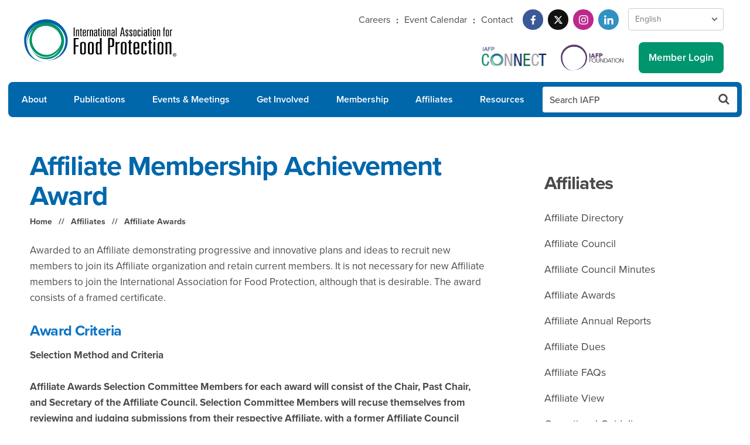

--- FILE ---
content_type: text/html; charset=UTF-8
request_url: https://foodprotection.org/affiliates/awards/affiliate-membership-achievement-award/
body_size: 8112
content:
<!doctype html>
<html lang="en">
<head>
	<meta charset="utf-8">
		<meta name="viewport" content="width=device-width, initial-scale=1, maximum-scale=2, minimum-scale=1" />
		<title>Affiliate Membership Achievement Award - International Association for Food Protection</title>
			<meta name="description" content="#" />
			<meta name="keywords" content="#" />
		
<link rel="stylesheet" href="https://use.typekit.net/rto1zft.css" />
	
<link rel="stylesheet" href="/css/global.css?v=1764699273">
	        
    	
<link rel="apple-touch-icon" sizes="180x180" href="/apple-touch-icon.png" />
<link rel="icon" type="image/png" sizes="32x32" href="/favicon-32x32.png" />
<link rel="icon" type="image/png" sizes="16x16" href="/favicon-16x16.png" />
<link rel="manifest" href="/site.webmanifest" />
<link rel="mask-icon" href="/safari-pinned-tab.svg" color="#0067ab" />
<meta name="apple-mobile-web-app-title" content="International Association for Food Protection" />
<meta name="application-name" content="International Association for Food Protection" />
<meta name="msapplication-TileColor" content="#0067ab" />
<meta name="theme-color" content="#ffffff" />


	<meta property="og:image" content="http://www.foodprotection.org/images/open-graph/iafp.png" />
	<meta property="og:image:type" content="image/png" />
	<meta property="og:image:width" content="1500" />
	<meta property="og:image:height" content="1500" />
	<meta property="og:title" content="Affiliate Membership Achievement Award" />
		<meta property="og:description" content="#" />
		<meta property="og:url" content="https://foodprotection.org/affiliates/awards/affiliate-membership-achievement-award/" />
	<meta property="og:site_name" content="International Association for Food Protection" />
	<!-- Google Tag Manager -->
	<script>(function(w,d,s,l,i){w[l]=w[l]||[];w[l].push({'gtm.start':
	new Date().getTime(),event:'gtm.js'});var f=d.getElementsByTagName(s)[0],
	j=d.createElement(s),dl=l!='dataLayer'?'&l='+l:'';j.async=true;j.src=
	'https://www.googletagmanager.com/gtm.js?id='+i+dl;f.parentNode.insertBefore(j,f);
	})(window,document,'script','dataLayer','GTM-M4VBC4X');</script>
	<!-- End Google Tag Manager -->
</head>
<body class="awards">
	<!-- Google Tag Manager (noscript) -->
	<noscript><iframe src="https://www.googletagmanager.com/ns.html?id=GTM-M4VBC4X"
	height="0" width="0" style="display:none;visibility:hidden"></iframe></noscript>
	<!-- End Google Tag Manager (noscript) -->
	<div id="wrapper" class="wrapper snap-content">
						<header>
			<div class="grid">
				<div class="col-12">
					<div class="logo"><a href="/"><img src="/images/logos/iafp-logo.svg" alt="International Association for Food Protection" class="scale" /></a></div>
					<div class="top-utility">
						<nav class="util-links">
							<ul>
								<li><a href="http://careers.foodprotection.org/">Careers</a></li>
								<li><a href="/calendar/">Event Calendar</a></li>
								<li><a href="/about/contact/">Contact</a></li>
							</ul>
						</nav>
						<nav class="social">
		                    <ul>
		                        <li><a href="https://www.facebook.com/pages/International-Association-for-Food-Protection/134554485526?ref=ts" class="facebook" target="_blank" aria-label="Facebook"><svg class="scale" xmlns="http://www.w3.org/2000/svg" xmlns:xlink="http://www.w3.org/1999/xlink" width="100" height="100" viewBox="0 0 100 100">
  <defs>
    <clipPath id="clip-facebook">
      <rect width="100" height="100"/>
    </clipPath>
  </defs>
  <g id="facebook" clip-path="url(#clip-facebook)">
    <path id="facebook-2" data-name="facebook" d="M52.919,33.75l1.666-10.859H44.167V15.845c0-2.971,1.455-5.866,6.122-5.866h4.737V.734A57.763,57.763,0,0,0,46.617,0c-8.58,0-14.189,5.2-14.189,14.616v8.276H22.89V33.75h9.538V60H44.167V33.75Z" transform="translate(11.11 20)" fill="#fff"/>
  </g>
</svg>
</a></li>
		                        <li><a href="https://twitter.com/IAFPFood" class="twitter" target="_blank" aria-label="Twitter"><svg xmlns="http://www.w3.org/2000/svg" xmlns:xlink="http://www.w3.org/1999/xlink" width="100" height="100" viewBox="0 0 100 100">
  <defs>
    <clipPath id="clip-twitter">
      <rect width="100" height="100"/>
    </clipPath>
  </defs>
  <g id="twitter" clip-path="url(#clip-twitter)">
    <path id="twitter-2" data-name="twitter" d="M70.358,48h8.486L60.31,69.178,82.113,98H65.045L51.668,80.524,36.379,98h-8.5L47.7,75.344,26.8,48H44.3L56.379,63.974ZM67.377,92.928h4.7L41.74,52.808H36.692Z" transform="translate(-4.8 -23)" fill="#fff"/>
  </g>
</svg>
</a></li>
		                        <li><a href="https://www.instagram.com/iafpfood/?hl=en" class="instagram" target="_blank" aria-label="Instagram"><svg class="scale" xmlns="http://www.w3.org/2000/svg" xmlns:xlink="http://www.w3.org/1999/xlink" width="100" height="100" viewBox="0 0 100 100">
  <defs>
    <clipPath id="clip-instagram">
      <rect width="100" height="100"/>
    </clipPath>
  </defs>
  <g id="instagram" clip-path="url(#clip-instagram)">
    <path id="instagram-2" data-name="instagram" d="M29.938,46.442A15.383,15.383,0,1,0,45.322,61.825,15.359,15.359,0,0,0,29.938,46.442Zm0,25.384a10,10,0,1,1,10-10,10.019,10.019,0,0,1-10,10Zm19.6-26.014a3.588,3.588,0,1,1-3.588-3.588A3.58,3.58,0,0,1,49.539,45.813Zm10.189,3.642C59.5,44.648,58.4,40.39,54.881,36.882s-7.765-4.606-12.572-4.847c-4.954-.281-19.8-.281-24.755,0-4.793.228-9.051,1.325-12.572,4.833S.377,44.634.136,49.441c-.281,4.954-.281,19.8,0,24.755C.363,79,1.461,83.26,4.982,86.768s7.765,4.606,12.572,4.847c4.954.281,19.8.281,24.755,0,4.806-.228,9.064-1.325,12.572-4.847S59.487,79,59.728,74.2c.281-4.954.281-19.788,0-24.742Zm-6.4,30.057a10.125,10.125,0,0,1-5.7,5.7c-3.95,1.566-13.321,1.2-17.686,1.2s-13.75.348-17.686-1.2a10.125,10.125,0,0,1-5.7-5.7c-1.566-3.95-1.2-13.321-1.2-17.686S5,48.075,6.549,44.139a10.125,10.125,0,0,1,5.7-5.7c3.95-1.566,13.321-1.2,17.686-1.2s13.75-.348,17.686,1.2a10.125,10.125,0,0,1,5.7,5.7c1.566,3.95,1.2,13.321,1.2,17.686S54.894,75.575,53.328,79.511Z" transform="translate(20.075 -11.825)" fill="#fff"/>
  </g>
</svg>
</a></li>
		                        <li><a href="https://www.linkedin.com/company/international-association-for-food-protection/" class="linkedin" target="_blank" aria-label="LinkedIn"><svg class="scale" xmlns="http://www.w3.org/2000/svg" xmlns:xlink="http://www.w3.org/1999/xlink" width="100" height="100" viewBox="0 0 100 100">
  <defs>
    <clipPath id="clip-linkedin">
      <rect width="100" height="100"/>
    </clipPath>
  </defs>
  <g id="linkedin" clip-path="url(#clip-linkedin)">
    <path id="linkedin-2" data-name="linkedin" d="M13.431,60.01H.991V19.951h12.44ZM7.2,14.487a7.238,7.238,0,1,1,7.2-7.272A7.265,7.265,0,0,1,7.2,14.487ZM59.988,60.01H47.575V40.51c0-4.647-.094-10.607-6.468-10.607-6.468,0-7.459,5.049-7.459,10.273V60.01H21.223V19.951H33.153v5.464h.174c1.661-3.147,5.718-6.469,11.77-6.469,12.59,0,14.9,8.29,14.9,19.058v22Z" transform="translate(20 19.99)" fill="#fff"/>
  </g>
</svg>
</a></li>
		                    </ul>
		                </nav>
		             	<nav class="languages">
							<select class="language-switch" aria-label="Language Select">
								<option value="en">English</option>
								<option value="es">Spanish</option>
								<option value="fr">French</option>
								<option value="de">German</option>
								<option value="zh-CN">Chinese (Simplified)</option>
								<option value="ko">Korean</option>
								<option value="pt">Portuguese</option>
								<option value="nl">Dutch</option>
							</select>
                		</nav>
					</div>
					<div class="bottom-utility">
												<div class="connect"><a href="https://connect.foodprotection.org/home" target="_blank"><img src="/images/logos/iafp-connect.png" alt="IAFP Connect" class="scale" /></a></div>
												<div class="foundation-link"><a href="/about/iafp-foundation/"><img src="/images/logos/iafp-foundation.png" alt="IAFP Foundation" class="scale" /></a></div>
													<a href="/login/" class="button" id="utility-login"><i class="icon-lock"></i> <span class="label">Member Login</span></a>
											</div>
				</div>
			</div>
			<a href="#" id="menu-button" class="menu-button" aria-label="menu-button">
				<div class="menu-icon" aria-hidden="true">
					<span class="top"></span>
					<span class="center"></span>
					<span class="bottom"></span>
				</div>
			</a>
		</header>
		<nav class="main-nav">
			<div class="grid">
				<div class="col-12">
					<ul id="navigation" class="megalodon">
						<li class="nav-1"><a href="/about/">About</a>
							<div class="menu">
								<nav>
									<ul>
										<li><a href="/about/history/">History</a></li>
										<li><a href="/about/governance/">Governance</a></li>
										<li><a href="/about/executive-board/">Executive Board</a></li>
										<li><a href="/about/past-presidents/">Past Presidents</a></li>
										<li><a href="/about/meeting-locations/">Past Meeting Locations</a></li>
										<li><a href="/about/past-awardees/">Past Awardees</a></li>
										<li><a href="/about/iafp-foundation/">IAFP Foundation</a></li>
										<li><a href="/about/news-releases/">News Releases</a></li>
										<li><a href="/about/staff/">Staff</a></li>
										<li><a href="/about/memoranda-of-understanding/">Memoranda of Understanding</a></li>
										<li><a href="/about/contact/">Contact</a></li>
									</ul>
								</nav>
							</div>
						</li>
						<li class="nav-2"><a href="/publications/">Publications</a>
							<div class="menu">
								<nav>
									<ul>
										<li><a href="/publications/journal-of-food-protection/">Journal of Food Protection</a></li>
										<li><a href="/publications/food-protection-trends/">Food Protection Trends</a></li>
										<li><a href="/publications/iafp-report/">IAFP Report</a></li>
										<li><a href="/publications/historic-publications/">Historic Publications</a></li>
										<li><a href="/publications/other-publications/">Order Publications</a></li>
										<li><a href="/publications/instructions-for-authors/">Instructions for Authors</a></li>
										<li><a href="/publications/advertiser-media-kit/">Advertiser Media Kit</a></li>
										<li><a href="/publications/publication-policies/">Publication Policies</a></li>
										<li><a href="/publications/affiliate-view/">Affiliate View</a></li>
									</ul>
								</nav>
							</div>
						</li>
						<li class="nav-3"><a href="/events-meetings/">Events &amp; Meetings</a>
							<div class="menu">
								<nav>
									<ul>
										<li><a href="/annualmeeting/">IAFP Annual Meeting</a></li>
										<li><a href="/europeansymposium/">European Symposia</a></li>
										<li><a href="/events-meetings/international-meetings/">International Meetings</a></li>
										<li><a href="/events-meetings/workshops-conferences/">Workshops &amp; Conferences</a></li>
										<li><a href="/events-meetings/webinars/">Webinars</a></li>
										<li><a href="/events-meetings/webinar-proposals/">Webinar Proposals</a></li>
									</ul>
								</nav>
							</div>
						</li>
						<li class="nav-4"><a href="/get-involved/">Get Involved</a>
							<div class="menu">
								<nav>
									<ul>
										<li><a href="/get-involved/committees/">Committees</a></li>
										<li><a href="/get-involved/dei-council/">Diversity Equity and Inclusion Council</a></li>
										<li><a href="/get-involved/professional-development-groups/">Professional Development Groups</a></li>
										<li><a href="/get-involved/volunteer-opportunities/">Volunteer Opportunities</a></li>
										<li><a href="/get-involved/students/">Students</a></li>
										<li><a href="/get-involved/awards/">Awards</a></li>
										<li><a href="/get-involved/iafp-connect/">IAFP Connect</a></li>
										<li><a href="/get-involved/mentor-match/">Mentor Match</a></li>
									</ul>
								</nav>
							</div>
						</li>
						<li class="nav-5"><a href="/membership/">Membership</a>
							<div class="menu">
								<nav>
									<ul>
										<li><a href="/membership/become-a-member/">Become a Member</a></li>
										<li><a href="/members/member-directory/">Membership Directory</a></li>
										<li><a href="/membership/sustaining-members/">Sustaining Members</a></li>
										<li><a href="/membership/milestone-members/">Milestone Members</a></li>
									</ul>
								</nav>
							</div>
						</li>
						<li class="nav-6"><a href="/affiliates/">Affiliates</a>
							<div class="menu">
								<nav>
									<ul>
										<li><a href="/affiliates/directory/">Affiliate Directory</a></li>
										<li><a href="/affiliates/council/">Affiliate Council</a></li>
										<li><a href="/affiliates/council-minutes/">Affiliate Council Minutes</a></li>
										<li><a href="/affiliates/awards/">Affiliate Awards</a></li>
										<li><a href="/affiliates/annual-reports/">Affiliate Annual Reports</a></li>
										<li><a href="/affiliates/dues-code/">Affiliate Dues</a></li>
										<li><a href="/affiliates/frequently-asked-questions/">Affiliate FAQs</a></li>
										<li><a href="/publications/affiliate-view/">Affiliate View</a></li>
										<li><a href="/affiliates/operational-guidelines/">Operational Guidelines</a></li>
										<li><a href="/affiliates/executive-board-speaker-program/">Executive Board Speaker Program</a></li>
									</ul>
								</nav>
							</div>
						</li>
						<li class="nav-7"><a href="/resources/">Resources</a>
							<div class="menu">
								<nav>
									<ul>
										<li><a href="/resources/food-safety-icons/">Food Safety Icons</a></li>
										<li><a href="/resources/food-allergen-icons/">Food Allergen Icons</a></li>
										<li><a href="/resources/webinar-archive/">Webinar Archive</a></li>
										<li><a href="/resources/springer-science-business-media/">Springer Science + Business Media</a></li>
										<li><a href="/resources/nsf-training-partnership/">NSF Training Partnership</a></li>
																			</ul>
								</nav>
							</div>
						</li>
						<li class="nav-search">
							<form action="/search/">
								<input type="text" name="q" class="text" placeholder="Search IAFP" aria-label="Search IAFP" />
								<button type="submit" class="button notranslate" translate="no" aria-label="Search Button"></button>
							</form>
						</li>
					</ul>
				</div>
			</div>
		</nav>
				<!-- <section class="partner-block top-block">
	<div class="grid">
		<div class="col-12">
			<h3><span>IAFP Partners</span></h3>
			<ul class="partner-space">
				<li>
					<a href="#"><figure><img src="/images/test/ad-test-top.jpg" alt="" class="scale" /></figure></a>
				</li>
			</ul>
		</div>
	</div>
</section> -->		<!-- sphinx -->
				<section class="main-content clearfix">
			<div class="grid">
									<div class="col-8 main-col1">
												<div class="headline-block">
							<h1>Affiliate Membership Achievement Award</h1>
							<nav class="breadcrumb">
								<ul>
									<li><a href="/">Home</a></li>
																														<li><a href="/affiliates/">Affiliates</a></li>
																					<li><a href="/affiliates/awards/">Affiliate Awards</a></li>
																											</ul>
							</nav>
						</div>
												<div class="content">
	<p>Awarded to an Affiliate demonstrating progressive and innovative plans and ideas to recruit new members to join its Affiliate organization and retain current members. It is not necessary for new Affiliate members to join the International Association for Food Protection, although that is desirable. The award consists of a framed certificate.</p>
			<h3 class="block-head">Award Criteria</h3>
		<p><strong>Selection Method and Criteria</strong></p>
<p><strong>Affiliate Awards Selection Committee Members for each award will consist of the Chair, Past Chair, and Secretary of the Affiliate Council. Selection Committee Members will recuse themselves from reviewing and judging submissions from their respective Affiliate, with a former Affiliate Council Chair to be selected to serve as an alternate judge.</strong></p>
<p>The Selection Committee will judge a brief explanation (500 words or less), submitted by the Affiliate on Attachment B of the Affiliate’s Annual Report, describing how the Affiliate attempted to recruit and retain members during the year prior to submission. The explanation should also include the number of members and the percent of increase in membership during the year prior to submission. This award will not be based solely on percent of increase in an Affiliate’s membership, but also on the methods attempted to recruit and retain members.</p>	
			<h2>Past Recipients</h2>
		<ul class="past-awards-list">
							<li><strong>2025</strong>Brazil Association for Food Protection</li>
							<li><strong>2024</strong>Upper Midwest Dairy Industry Association</li>
							<li><strong>2023</strong>Ontario Food Protection Association</li>
							<li><strong>2022</strong>African Continental Association for Food Protection</li>
							<li><strong>2021</strong>New York State Association for Food Protection</li>
							<li><strong>2020</strong>Georgia Association for Food Protection</li>
							<li><strong>2019</strong>Georgia Association for Food Protection</li>
							<li><strong>2018</strong>Ontario Food Protection Association</li>
							<li><strong>2017</strong>Minnesota Food Protection Association</li>
							<li><strong>2016</strong>Southeast Asia Association for Food Protection</li>
							<li><strong>2015</strong>North Dakota Environmental Health Association</li>
							<li><strong>2014</strong>Capital Area Food Protection Association</li>
							<li><strong>2013</strong>British Columbia Food Protection Association</li>
							<li><strong>2012</strong>Wisconsin Association for Food Protection</li>
							<li><strong>2011</strong>Texas Association for Food Protection</li>
							<li><strong>2010</strong>Ohio Association for Food Protection</li>
							<li><strong>2009</strong>Pennsylvania Association of Milk, Food and Environmental Sanitarians</li>
							<li><strong>2008</strong>Florida Association for Food Protection</li>
							<li><strong>2007</strong>Ontario Food Protection Association</li>
							<li><strong>2006</strong>Kentucky Association of Milk, Food and Environmental Sanitarians</li>
							<li><strong>2005</strong>Metropolitan Association for Food Protection</li>
							<li><strong>2004</strong>British Columbia Food Protection Association</li>
							<li><strong>2003</strong>Southern California Association for Food Protection, Wyoming Environmental Health Association</li>
							<li><strong>2002</strong>Upper Midwest Dairy Industry Association, Kansas Association of Sanitarians</li>
							<li><strong>2001</strong>Mexico Association for Food Protection, California Association of Dairy and Milk Sanitarians, Georgia Association of Food and Environmental Sanitarians</li>
							<li><strong>2000</strong>Alberta Association of Milk, Food and Environmental Sanitarians, Kansas Association of Sanitarians, California Association of Dairy and Milk Sanitarians</li>
							<li><strong>1999</strong>Kansas Association of Sanitarians, California Association of Dairy and Milk Sanitarians</li>
							<li><strong>1998</strong>Alabama Association of Milk, Food and Environmental Sanitarians, California Association of Dairy and Milk Sanitarians</li>
					</ul>
	
	<div class="section-call">
	<h3><em>Affiliate View</em> Newsletter</h3>
	<p><em>Affiliate View</em> is IAFP’s quarterly newsletter specifically for our Affiliates. From information about upcoming events to news about IAFP programs and services, the <em>Affiliate View</em> is a valuable source of information to help you make the most of your Membership status.</p>
	<nav>
		<ul>
			<li><a href="/publications/affiliate-view/" class="button">View Past Newsletters</a></li>
		</ul>
	</nav>
</div></div>
					</div>
					<div class="col-4 main-col2">
						<nav class="sub-nav">
	<h2><a href="/affiliates/">Affiliates</a></h2>
	<ul>
		<li><a href="/affiliates/directory/">Affiliate Directory</a></li>
		<li><a href="/affiliates/council/">Affiliate Council</a></li>
		<li><a href="/affiliates/council-minutes/">Affiliate Council Minutes</a></li>
		<li><a href="/affiliates/awards/">Affiliate Awards</a></li>
		<li><a href="/affiliates/annual-reports/">Affiliate Annual Reports</a></li>
		<li><a href="/affiliates/dues-code/">Affiliate Dues</a></li>
		<li><a href="/affiliates/frequently-asked-questions/">Affiliate FAQs</a></li>
		<li><a href="/publications/affiliate-view/">Affiliate View</a></li>
		<li><a href="/affiliates/operational-guidelines/">Operational Guidelines</a></li>
		<li><a href="/affiliates/executive-board-speaker-program/">Executive Board Speaker Program</a></li>
	</ul>
</nav>
<section class="partner-block side-block">
	<ul id="partner-space-sidebar" class="partner-space"></ul>
</section>					</div>
							</div>
		</section>
				<!-- //sphinx -->
					<section class="partner-block footer-block">
		<div class="grid">
			<div class="col-12">
				<ul id="partner-space-bottom" class="partner-space"></ul>
			</div>
		</div>
	</section>
				<footer>
    <section class="main-footer">
        <div class="grid">
            <nav class="footer-nav">
                <ul>
                    <li><a href="/about/">About</a></li>
                    <li><a href="/publications">Publications</a></li>
                    <li><a href="events-meetings/">Events &amp; Meetings</a></li>
                    <li><a href="/get-involved/">Get Involved</a></li>
                </ul>
        
                <ul>
                    <li><a href="/membership/">Membership</a></li>
                    <li><a href="/affiliates/">Affiliates</a></li>
                    <li><a href="/resources/">Resources</a></li>
                </ul>
        
                <ul>
                    <li><a href="/policy-on-commercialism/">Policy on Commercialism</a></li>
                    <li><a href="/required-notice/">Required Notice</a></li>
                    <li><a href="/publications/advertiser-media-kit/">Advertisers</a></li>
                </ul>
            </nav>
            <div class="footer-address">
                <strong>International Association for Food Protection</strong>
                2900 100th Street, Suite 309<br>
                Des Moines, Iowa 50322-3855 USA
                <div class="phone"><i class="fa fa-phone"></i>  +1 515.276.3344</div>
            </div>      
        </div>
    </section>
    <section class="sub-footer">
        <div class="grid">
            <div class="col-12">
                <div class="footer-logo"><figure><img src="/images/logos/iafp-logo-reverse.svg" alt="" class="scale" /></figure></div>
                <nav class="social">
                    <ul>
                        <li><a href="https://www.facebook.com/pages/International-Association-for-Food-Protection/134554485526?ref=ts" class="facebook" target="_blank" aria-label="Facebook"><svg class="scale" xmlns="http://www.w3.org/2000/svg" xmlns:xlink="http://www.w3.org/1999/xlink" width="100" height="100" viewBox="0 0 100 100">
  <defs>
    <clipPath id="clip-facebook">
      <rect width="100" height="100"/>
    </clipPath>
  </defs>
  <g id="facebook" clip-path="url(#clip-facebook)">
    <path id="facebook-2" data-name="facebook" d="M52.919,33.75l1.666-10.859H44.167V15.845c0-2.971,1.455-5.866,6.122-5.866h4.737V.734A57.763,57.763,0,0,0,46.617,0c-8.58,0-14.189,5.2-14.189,14.616v8.276H22.89V33.75h9.538V60H44.167V33.75Z" transform="translate(11.11 20)" fill="#fff"/>
  </g>
</svg>
</a></li>
                        <li><a href="https://twitter.com/IAFPFood" class="twitter" target="_blank" aria-label="Twitter"><svg xmlns="http://www.w3.org/2000/svg" xmlns:xlink="http://www.w3.org/1999/xlink" width="100" height="100" viewBox="0 0 100 100">
  <defs>
    <clipPath id="clip-twitter">
      <rect width="100" height="100"/>
    </clipPath>
  </defs>
  <g id="twitter" clip-path="url(#clip-twitter)">
    <path id="twitter-2" data-name="twitter" d="M70.358,48h8.486L60.31,69.178,82.113,98H65.045L51.668,80.524,36.379,98h-8.5L47.7,75.344,26.8,48H44.3L56.379,63.974ZM67.377,92.928h4.7L41.74,52.808H36.692Z" transform="translate(-4.8 -23)" fill="#fff"/>
  </g>
</svg>
</a></li>
                        <li><a href="https://www.instagram.com/iafpfood/?hl=en" class="instagram" target="_blank" aria-label="Instagram"><svg class="scale" xmlns="http://www.w3.org/2000/svg" xmlns:xlink="http://www.w3.org/1999/xlink" width="100" height="100" viewBox="0 0 100 100">
  <defs>
    <clipPath id="clip-instagram">
      <rect width="100" height="100"/>
    </clipPath>
  </defs>
  <g id="instagram" clip-path="url(#clip-instagram)">
    <path id="instagram-2" data-name="instagram" d="M29.938,46.442A15.383,15.383,0,1,0,45.322,61.825,15.359,15.359,0,0,0,29.938,46.442Zm0,25.384a10,10,0,1,1,10-10,10.019,10.019,0,0,1-10,10Zm19.6-26.014a3.588,3.588,0,1,1-3.588-3.588A3.58,3.58,0,0,1,49.539,45.813Zm10.189,3.642C59.5,44.648,58.4,40.39,54.881,36.882s-7.765-4.606-12.572-4.847c-4.954-.281-19.8-.281-24.755,0-4.793.228-9.051,1.325-12.572,4.833S.377,44.634.136,49.441c-.281,4.954-.281,19.8,0,24.755C.363,79,1.461,83.26,4.982,86.768s7.765,4.606,12.572,4.847c4.954.281,19.8.281,24.755,0,4.806-.228,9.064-1.325,12.572-4.847S59.487,79,59.728,74.2c.281-4.954.281-19.788,0-24.742Zm-6.4,30.057a10.125,10.125,0,0,1-5.7,5.7c-3.95,1.566-13.321,1.2-17.686,1.2s-13.75.348-17.686-1.2a10.125,10.125,0,0,1-5.7-5.7c-1.566-3.95-1.2-13.321-1.2-17.686S5,48.075,6.549,44.139a10.125,10.125,0,0,1,5.7-5.7c3.95-1.566,13.321-1.2,17.686-1.2s13.75-.348,17.686,1.2a10.125,10.125,0,0,1,5.7,5.7c1.566,3.95,1.2,13.321,1.2,17.686S54.894,75.575,53.328,79.511Z" transform="translate(20.075 -11.825)" fill="#fff"/>
  </g>
</svg>
</a></li>
                        <li><a href="https://www.linkedin.com/company/international-association-for-food-protection/" class="linkedin" target="_blank" aria-label="LinkedIn"><svg class="scale" xmlns="http://www.w3.org/2000/svg" xmlns:xlink="http://www.w3.org/1999/xlink" width="100" height="100" viewBox="0 0 100 100">
  <defs>
    <clipPath id="clip-linkedin">
      <rect width="100" height="100"/>
    </clipPath>
  </defs>
  <g id="linkedin" clip-path="url(#clip-linkedin)">
    <path id="linkedin-2" data-name="linkedin" d="M13.431,60.01H.991V19.951h12.44ZM7.2,14.487a7.238,7.238,0,1,1,7.2-7.272A7.265,7.265,0,0,1,7.2,14.487ZM59.988,60.01H47.575V40.51c0-4.647-.094-10.607-6.468-10.607-6.468,0-7.459,5.049-7.459,10.273V60.01H21.223V19.951H33.153v5.464h.174c1.661-3.147,5.718-6.469,11.77-6.469,12.59,0,14.9,8.29,14.9,19.058v22Z" transform="translate(20 19.99)" fill="#fff"/>
  </g>
</svg>
</a></li>
                    </ul>
                </nav>
            </div>
        </div>
        <div class="grid">
            <div class="col-12">
                <p class="copyright"><span>Copyright &copy;  2025 International Association for Food Protection.</span> <span class="sub-footer-nav"><a href="/privacy/">Privacy/Legal</a> | <a href="/sitemap/">Sitemap</a></span></p>
            </div>
        </div>
    </section>
</footer>	</div>
	<div id="snap-drawer" class="slide-drawer drawer-right" aria-hidden="true">
	<div class="drawer-content">
		<div class="close-button">
			<a href="#" id="close-button" aria-label="Menu Close Button"><div class="icon" aria-hidden="true"><figure></figure></div></a>
		</div>
		<div class="grid">
			<div class="col-12">
				<div class="logo"><a href="/"><img src="/images/logos/iafp-logo-reverse.svg" alt="Intnational Association for Food Protection" class="scale" /></a></div>
				<div class="menu-search">
					<form action="/search/">
						<div class="field-container">
							<input type="text" name="q" class="text" placeholder="Search IAFP" aria-label="Search IAFP" />
							<button type="submit" class="button search-submit notranslate" translate="no" aria-label="Search Button"></button>
						</div>
					</form>
				</div>
				<nav class="slide-menu">
					 <nav class="languages">
						<select class="language-switch" aria-label="Language Select">
							<option value="en">English</option>
							<option value="es">Spanish</option>
							<option value="fr">French</option>
							<option value="de">German</option>
							<option value="zh-CN">Chinese (Simplified)</option>
							<option value="ko">Korean</option>
							<option value="pt">Portuguese</option>
							<option value="nl">Dutch</option>
						</select>
            		</nav>
					<nav class="menu-member-utility">
						<ul>
														<li class="log">
								<a href="/login/" class="login button"><i class="fa fa-fw fa-lock"></i> <span class="label">Member Login</span></a>
							</li>
													</ul>
					</nav>

					<nav class="menu-social">
						<ul>
							<li><a href="https://www.facebook.com/pages/International-Association-for-Food-Protection/134554485526?ref=ts" class="facebook" target="_blank" aria-label="Facebook"><svg class="scale" xmlns="http://www.w3.org/2000/svg" xmlns:xlink="http://www.w3.org/1999/xlink" width="100" height="100" viewBox="0 0 100 100">
  <defs>
    <clipPath id="clip-facebook">
      <rect width="100" height="100"/>
    </clipPath>
  </defs>
  <g id="facebook" clip-path="url(#clip-facebook)">
    <path id="facebook-2" data-name="facebook" d="M52.919,33.75l1.666-10.859H44.167V15.845c0-2.971,1.455-5.866,6.122-5.866h4.737V.734A57.763,57.763,0,0,0,46.617,0c-8.58,0-14.189,5.2-14.189,14.616v8.276H22.89V33.75h9.538V60H44.167V33.75Z" transform="translate(11.11 20)" fill="#fff"/>
  </g>
</svg>
</a></li>
	                        <li><a href="https://twitter.com/IAFPFood" class="twitter" target="_blank" aria-label="Twitter"><svg xmlns="http://www.w3.org/2000/svg" xmlns:xlink="http://www.w3.org/1999/xlink" width="100" height="100" viewBox="0 0 100 100">
  <defs>
    <clipPath id="clip-twitter">
      <rect width="100" height="100"/>
    </clipPath>
  </defs>
  <g id="twitter" clip-path="url(#clip-twitter)">
    <path id="twitter-2" data-name="twitter" d="M70.358,48h8.486L60.31,69.178,82.113,98H65.045L51.668,80.524,36.379,98h-8.5L47.7,75.344,26.8,48H44.3L56.379,63.974ZM67.377,92.928h4.7L41.74,52.808H36.692Z" transform="translate(-4.8 -23)" fill="#fff"/>
  </g>
</svg>
</a></li>
	                        <li><a href="https://www.instagram.com/iafpfood/?hl=en" class="instagram" target="_blank" aria-label="Instagram"><svg class="scale" xmlns="http://www.w3.org/2000/svg" xmlns:xlink="http://www.w3.org/1999/xlink" width="100" height="100" viewBox="0 0 100 100">
  <defs>
    <clipPath id="clip-instagram">
      <rect width="100" height="100"/>
    </clipPath>
  </defs>
  <g id="instagram" clip-path="url(#clip-instagram)">
    <path id="instagram-2" data-name="instagram" d="M29.938,46.442A15.383,15.383,0,1,0,45.322,61.825,15.359,15.359,0,0,0,29.938,46.442Zm0,25.384a10,10,0,1,1,10-10,10.019,10.019,0,0,1-10,10Zm19.6-26.014a3.588,3.588,0,1,1-3.588-3.588A3.58,3.58,0,0,1,49.539,45.813Zm10.189,3.642C59.5,44.648,58.4,40.39,54.881,36.882s-7.765-4.606-12.572-4.847c-4.954-.281-19.8-.281-24.755,0-4.793.228-9.051,1.325-12.572,4.833S.377,44.634.136,49.441c-.281,4.954-.281,19.8,0,24.755C.363,79,1.461,83.26,4.982,86.768s7.765,4.606,12.572,4.847c4.954.281,19.8.281,24.755,0,4.806-.228,9.064-1.325,12.572-4.847S59.487,79,59.728,74.2c.281-4.954.281-19.788,0-24.742Zm-6.4,30.057a10.125,10.125,0,0,1-5.7,5.7c-3.95,1.566-13.321,1.2-17.686,1.2s-13.75.348-17.686-1.2a10.125,10.125,0,0,1-5.7-5.7c-1.566-3.95-1.2-13.321-1.2-17.686S5,48.075,6.549,44.139a10.125,10.125,0,0,1,5.7-5.7c3.95-1.566,13.321-1.2,17.686-1.2s13.75-.348,17.686,1.2a10.125,10.125,0,0,1,5.7,5.7c1.566,3.95,1.2,13.321,1.2,17.686S54.894,75.575,53.328,79.511Z" transform="translate(20.075 -11.825)" fill="#fff"/>
  </g>
</svg>
</a></li>
	                        <li><a href="https://www.linkedin.com/company/international-association-for-food-protection/" class="linkedin" target="_blank" aria-label="LinkedIn"><svg class="scale" xmlns="http://www.w3.org/2000/svg" xmlns:xlink="http://www.w3.org/1999/xlink" width="100" height="100" viewBox="0 0 100 100">
  <defs>
    <clipPath id="clip-linkedin">
      <rect width="100" height="100"/>
    </clipPath>
  </defs>
  <g id="linkedin" clip-path="url(#clip-linkedin)">
    <path id="linkedin-2" data-name="linkedin" d="M13.431,60.01H.991V19.951h12.44ZM7.2,14.487a7.238,7.238,0,1,1,7.2-7.272A7.265,7.265,0,0,1,7.2,14.487ZM59.988,60.01H47.575V40.51c0-4.647-.094-10.607-6.468-10.607-6.468,0-7.459,5.049-7.459,10.273V60.01H21.223V19.951H33.153v5.464h.174c1.661-3.147,5.718-6.469,11.77-6.469,12.59,0,14.9,8.29,14.9,19.058v22Z" transform="translate(20 19.99)" fill="#fff"/>
  </g>
</svg>
</a></li>
						</ul>
					</nav>
					<nav>
						<div class="nav-head slide-trigger">About<div class="icon"></div></div>
						<div class="slide-toggle">
							<ul>
								<li><a href="/about/">About IAFP</a></li>
								<li><a href="/about/history/">History</a></li>
								<li><a href="/about/governance/">Governance</a></li>
								<li><a href="/about/executive-board/">Executive Board</a></li>
								<li><a href="/about/past-presidents/">Past Presidents</a></li>
								<li><a href="/about/past-awardees/">Past Awardees</a></li>
								<li><a href="/about/meeting-locations/">Past Meeting Locations</a></li>
								<li><a href="/about/iafp-foundation/">IAFP Foundation</a></li>
								<li><a href="/about/news-releases/">News Releases</a></li>
								<li><a href="/about/staff/">Staff</a></li>
								<li><a href="/about/memoranda-of-understanding/">Memoranda of Understanding</a></li>
								<li><a href="/about/contact/">Contact IAFP</a></li>
							</ul>
						</div>
					</nav>
					<nav>
						<div class="nav-head slide-trigger">Publications<div class="icon"></div></div>
						<div class="slide-toggle">
							<ul>
								<li><a href="/publications/">Publications</a></li>
								<li><a href="/publications/journal-of-food-protection/">Journal of Food Protection</a></li>
								<li><a href="/publications/food-protection-trends/">Food Protection Trends</a></li>
								<li><a href="/publications/iafp-report/">IAFP Report</a></li>
								<li><a href="/publications/historic-publications/">Historic Publications</a></li>
								<li><a href="/publications/other-publications/">Order Publications</a></li>
																<li><a href="/publications/instructions-for-authors/">Instructions for Authors</a></li>
								<li><a href="/publications/advertiser-media-kit/">Advertiser Media Kit</a></li>
								<li><a href="/publications/publication-policies/">Publication Policies</a></li>
								<li><a href="/publications/affiliate-view/">Affiliate View</a></li>
							</ul>
						</div>
					</nav>
					<nav>
						<div class="nav-head slide-trigger">Events &amp; Meetings<div class="icon"></div></div>
						<div class="slide-toggle">
							<ul>
								<li><a href="/events-meetings/">Events &amp; Meetings</a></li>
								<li><a href="/annualmeeting/">IAFP Annual Meeting</a></li>
								<li><a href="/europeansymposium/">European Symposia</a></li>
								<li><a href="/events-meetings/international-meetings/">International Meetings</a></li>
								<li><a href="/events-meetings/workshops-conferences/">Workshops &amp; Conferences</a></li>
								<li><a href="/events-meetings/webinars/">Webinars</a></li>
								<li><a href="/events-meetings/webinar-proposals/">Webinar Proposals</a></li>
							</ul>
						</div>
					</nav>
					<nav>
						<div class="nav-head slide-trigger">Get Involved<div class="icon"></div></div>
						<div class="slide-toggle">
							<ul>
								<li><a href="/get-involved/">Get Involved</a></li>
								<li><a href="/get-involved/committees/">Committees</a></li>
								<li><a href="/get-involved/dei-council/">DEI Council</a></li>
								<li><a href="/get-involved/professional-development-groups/">Professional Development Groups</a></li>
								<li><a href="/get-involved/volunteer-opportunities/">Volunteer Opportunities</a></li>
								<li><a href="/get-involved/students/">Students</a></li>
								<li><a href="/get-involved/awards/">Awards</a></li>
								<li><a href="/get-involved/iafp-connect/">IAFP Connect</a></li>
								<li><a href="/get-involved/mentor-match/">Mentor Match</a></li>
							</ul>
						</div>
					</nav>
					<nav>
						<div class="nav-head slide-trigger">Membership<div class="icon"></div></div>
						<div class="slide-toggle">
							<ul>
								<li><a href="/membership/">Membership</a></li>
								<li><a href="/membership/become-a-member/">Become a Member</a></li>
								<li><a href="/members/member-directory/">Membership Directory</a></li>
								<li><a href="/membership/sustaining-members/">Sustaining Members</a></li>
								<li><a href="/membership/milestone-members/">Milestone Members</a></li>
							</ul>
						</div>
					</nav>
					<nav>
						<div class="nav-head slide-trigger">Affiliates<div class="icon"></div></div>
						<div class="slide-toggle">
							<ul>
								<li><a href="/affiliates/">Affiliates</a></li>
								<li><a href="/affiliates/directory/">Affiliate Directory</a></li>
								<li><a href="/affiliates/council/">Affiliate Council</a></li>
								<li><a href="/affiliates/council-minutes/">Affiliate Council Minutes</a></li>
								<li><a href="/affiliates/awards/">Affiliate Awards</a></li>
								<li><a href="/affiliates/annual-reports/">Affiliate Annual Reports</a></li>
								<li><a href="/affiliates/dues-code/">Affiliate Dues</a></li>
								<li><a href="/affiliates/frequently-asked-questions/">Affiliate FAQs</a></li>
								<li><a href="/publications/affiliate-view/">Affiliate View</a></li>
								<li><a href="/affiliates/operational-guidelines/">Operational Guidelines</a></li>
								<li><a href="/affiliates/executive-board-speaker-program/">Executive Board Speaker Program</a></li>
							</ul>
						</div>
					</nav>
					<nav>
						<div class="nav-head slide-trigger">Resources<div class="icon"></div></div>
						<div class="slide-toggle">
							<ul>
								<li><a href="/resources/">Resources</a></li>
																								<li><a href="/resources/food-safety-icons/">Food Safety Icons</a></li>
								<li><a href="/resources/food-allergen-icons/">Food Allergen Icons</a></li>
								<li><a href="/resources/webinar-archive/">Webinar Archive</a></li>
								<li><a href="/resources/springer-science-business-media/">Springer Science + Business Media</a></li>
								<li><a href="/resources/nsf-training-partnership/">NSF Training Partnership</a></li>
															</ul>
						</div>
					</nav>
					<nav class="snap-utility">
						<ul>
							<li><a href="http://careers.foodprotection.org/">Careers</a></li>
							<li><a href="/calendar/">Event Calendar</a></li>
							<li><a href="/about/contact/">Contact</a></li>
							<li><a href="/about/iafp-foundation/">IAFP Foundation</a></li>
							<li><a href="/login/">IAFP Connect</a></li>
						</ul>
					</nav>
				</nav>
			</div>
		</div>
	</div>
</div>
		<div id="login-modal" class="login-modal mfp-with-anim mfp-hide">
		<div class="logo">
			<img src="/images/logos/iafp-logo.svg" alt="IAFP Logo" class="scale" />
		</div>
		<div class="close-pane"><a href="#" id="close-pane" aria-label="Login Modal Close"><div class="icon" aria-hidden="true"><figure></figure></div></a></div>
		<form action="/login/" method="post" class="content">
	
	 
	<div class="nest">
		<div class="col-6">
			<label for="username">Username</label>
			<input type="text" id="username" name="username" class="text" value="" />
		</div>
		<div class="col-6">
			<label for="password">Password</label>
			<input type="password" id="password" name="password" class="text" value="" />
		</div>
	</div>
	<nav>
		<ul>
			<li><label for="remember"><input type="checkbox" name="remember" id="remember" value="1" class="remember-check" >Remember me</label></li>
			<li><a href="/members/forgot-password/">Forgot password?</a></li>
		</ul>
		<p class="disclaimer">Please click on "forgot password?" if you do not remember your password. <strong>You will be locked out after 5 attempts.</strong></p>
	</nav>
	<p class="action">
		<input type="submit" class="button" value="Login" />
	</p>
</form>	</div>
	<a href="#wrapper" class="back-to-top scroll-button headroom" aria-label="Back to Top" aria-hidden="true" data-scroll><figure></figure></a>
<script src="/asset/js/global.202108191025.js"></script>
<script src="/js/functions.js"></script>
<script src="/js/language.js"></script>
<script>
	$(function() {
		partners('#partner-space-bottom', '[{"id":"161","photo":"\/upl\/images\/global\/partners\/642afb8f363cd64f59ad9-cb6a043a.jpg","url":"https:\/\/www.biomerieux.com\/us\/en\/our-offer\/food-safety-and-quality\/custom-molecular-assays.html"},{"id":"123","photo":"\/upl\/images\/global\/partners\/64654cb270ef671929636-b65a2ff4.png","url":"https:\/\/www.eurofinsus.com\/food-testing\/services\/testing-services\/microbiology\/"},{"id":"223","photo":"\/upl\/images\/global\/partners\/692f1d1d56f00362f8e9-95548cb2.gif","url":"https:\/\/labplas.com\/en_US\/products\/sacs\/filtra-bag-8\/info"},{"id":"205","photo":"\/upl\/images\/global\/partners\/67ec0e66388f5824c2b7b-9bf83c7f.png","url":"https:\/\/www.neogen.com\/categories\/microbiology\/petrifilm-plate-reader-advanced\/?utm_source=IAFP&utm_medium=digital-ad&utm_content=IAFP-April-BannerAd&utm_term=701RN00000ARrFRYA1&utm_campaign=FY25_FS_USAC_IAFP"}]', 4);
		partners_sidebar('#partner-space-sidebar', '[{"id":"115","photo":"\/upl\/images\/global\/partners-sidebar\/642afb9bd1ef9727a3dbf-b19bfef7.jpg","url":"https:\/\/www.biomerieux.com\/us\/en\/our-offer\/food-safety-and-quality\/custom-molecular-assays.html"},{"id":"78","photo":"\/upl\/images\/global\/partners-sidebar\/64654cc27ea9755994a82-71902fb0.png","url":"https:\/\/www.eurofinsus.com\/food-testing\/services\/testing-services\/microbiology\/"},{"id":"176","photo":"\/upl\/images\/global\/partners-sidebar\/692f1d337e29133db6f9e-28d54bfd.gif","url":"https:\/\/labplas.com\/en_US\/products\/sacs\/filtra-bag-8\/info"},{"id":"159","photo":"\/upl\/images\/global\/partners-sidebar\/67ec0e79f0e1a93b51668-d15123ee.png","url":"https:\/\/www.neogen.com\/categories\/microbiology\/petrifilm-plate-reader-advanced\/?utm_source=IAFP&utm_medium=digital-ad&utm_content=IAFP-April-BannerAd&utm_term=701RN00000ARrFRYA1&utm_campaign=FY25_FS_USAC_IAFP"}]', 1);
	});
</script>
</body>
</html>


--- FILE ---
content_type: text/css
request_url: https://foodprotection.org/css/global.css?v=1764699273
body_size: 80914
content:
*,*::before,*::after{box-sizing:border-box}html{font-size:100%;overflow:hidden;overflow-y:scroll;image-rendering:auto;-webkit-text-size-adjust:100%;-ms-text-size-adjust:100%;-moz-osx-font-smoothing:grayscale;-webkit-font-smoothing:antialiased;-webkit-tap-highlight-color:rgba(0,0,0,0)}body{margin:0;font-size:100%;line-height:1.6;font-family:sans-serif}body::before{display:none;position:fixed;bottom:1em;left:1em;color:#fff;color:red;z-index:10000;text-transform:uppercase;font-size:.875em;content:"desktop"}@media(max-width: 68.75rem){body::before{content:"tablet_landscape"}}@media(max-width: 50rem){body::before{content:"tablet_portrait"}}@media(max-width: 41.6875rem){body::before{content:"mobile_landscape"}}@media(max-width: 29.9375rem){body::before{content:"mobile"}}@media(min-width: 120.0625rem){body::before{content:"large_format"}}::-moz-selection,::selection{background:transparent;color:#0b82de;text-shadow:none}a{color:#0a74c6;-webkit-transition:color .3s ease,background-color .3s ease,border-color .3s ease;-moz-transition:color .3s ease,background-color .3s ease,border-color .3s ease;transition:color .3s ease,background-color .3s ease,border-color .3s ease}a:hover{color:#0067ab;outline:0}a:active{outline:0}a:focus{outline:0}p{margin:1.6em 0}ul,ol{margin:1.6em 0;padding:0 0 0 2.5em}ul::marker,ol::marker{color:#0a74c6}nav ul,nav ol{list-style:none;list-style-image:none;margin:0;padding:0}dl{margin:1.6em 0}dl dt{font-weight:700;margin-top:.75em}dl dd{margin:0}abbr[title]{border-bottom:1px dotted;cursor:help}b,strong{font-weight:700}blockquote{margin:1em 2.5em}dfn{font-style:italic}q{quotes:none}q q::before,q q::after{content:""}sub,sup{font-size:60%;line-height:0;vertical-align:baseline}sup{-webkit-transform:translateY(-0.25ex);-moz-transform:translateY(-0.25ex);-ms-transform:translateY(-0.25ex);-o-transform:translateY(-0.25ex);transform:translateY(-0.25ex)}sub{bottom:-0.25em;-webkit-transform:translateY(0.25ex);-moz-transform:translateY(0.25ex);-ms-transform:translateY(0.25ex);-o-transform:translateY(0.25ex);transform:translateY(0.25ex)}pre,code,kbd,samp{font-family:monospace,monospace;font-size:1em}pre{white-space:pre;white-space:pre-wrap;word-wrap:break-word}img{border:0;-ms-interpolation-mode:bicubic;vertical-align:middle}figure{margin:0}form,fieldset{border:0;margin:0;padding:0}legend{border:0;padding:0}button,input,select,textarea{font-size:100%;margin:0;vertical-align:baseline;font-family:inherit}button,input{line-height:normal}button,input[type=button],input[type=reset],input[type=submit]{cursor:pointer;-webkit-appearance:button}input[type=search]{-webkit-appearance:textfield;box-sizing:content-box}input[type=search]::-webkit-search-decoration{-webkit-appearance:none}button::-moz-focus-inner,input::-moz-focus-inner{border:0;padding:0}textarea{overflow:auto;vertical-align:top;resize:vertical}input:invalid,textarea:invalid{background-color:#f0dddd}table{border-collapse:collapse;border-spacing:0}audio,canvas,video{display:inline-block}audio:not([controls]){display:none}ins{background:#ff9;color:#2a2a2a;text-decoration:none}hr{display:block;height:1px;border:0;border-top:1px solid #ccc;margin:1em 0;padding:0}mark{background:#ff0;color:#2a2a2a;font-style:italic;font-weight:700}[hidden]{display:none}address{font-style:normal}@media(prefers-reduced-motion: reduce){*{animation-duration:.01ms !important;animation-iteration-count:1 !important;transition-duration:.01ms !important;animation-delay:.1ms !important;scroll-behavior:auto !important}}.grid{margin:0 auto;width:94%;max-width:93.125em;display:-webkit-flex;display:-ms-flexbox;display:flex;-webkit-flex-wrap:wrap;-ms-flex-wrap:wrap;flex-wrap:wrap}@media(max-width: 50rem){.grid{width:87.5%;display:block}}.grid.grid-extend{max-width:125em}.col-1{width:8.3333333333%}.offset-1{margin-left:8.3333333333%}.col-2{width:16.6666666667%}.offset-2{margin-left:16.6666666667%}.col-3{width:25%}.offset-3{margin-left:25%}.col-4{width:33.3333333333%}.offset-4{margin-left:33.3333333333%}.col-5{width:41.6666666667%}.offset-5{margin-left:41.6666666667%}.col-6{width:50%}.offset-6{margin-left:50%}.col-7{width:58.3333333333%}.offset-7{margin-left:58.3333333333%}.col-8{width:66.6666666667%}.offset-8{margin-left:66.6666666667%}.col-9{width:75%}.offset-9{margin-left:75%}.col-10{width:83.3333333333%}.offset-10{margin-left:83.3333333333%}.col-11{width:91.6666666667%}.offset-11{margin-left:91.6666666667%}[class*=col-]{padding:0 1.0738255034%;min-height:1px}@media(max-width: 68.75rem){[class*=col-]{width:100%;margin:0;padding:0}}.col-12{float:none;clear:both;width:100%}.col-12:before,.col-12:after{content:" ";display:table}.col-12:after{clear:both}@media(max-width: 68.75rem){[class*=offset-]{margin-left:0}}.nest{margin:0;margin-left:-1.0738255034%;margin-right:-1.0738255034%;display:-webkit-flex;display:-ms-flexbox;display:flex;-webkit-flex-wrap:wrap;-ms-flex-wrap:wrap;flex-wrap:wrap}@media(max-width: 68.75rem){.nest{display:-webkit-flex;display:-ms-flexbox;display:flex;-webkit-flex-wrap:wrap;-ms-flex-wrap:wrap;flex-wrap:wrap}.nest .col-1{width:8.3333333333%;padding-left:1.0738255034%;padding-right:1.0738255034%}.nest .col-2{width:16.6666666667%;padding-left:1.0738255034%;padding-right:1.0738255034%}.nest .col-3{width:25%;padding-left:1.0738255034%;padding-right:1.0738255034%}.nest .col-4{width:33.3333333333%;padding-left:1.0738255034%;padding-right:1.0738255034%}.nest .col-5{width:41.6666666667%;padding-left:1.0738255034%;padding-right:1.0738255034%}.nest .col-6{width:50%;padding-left:1.0738255034%;padding-right:1.0738255034%}.nest .col-7{width:58.3333333333%;padding-left:1.0738255034%;padding-right:1.0738255034%}.nest .col-8{width:66.6666666667%;padding-left:1.0738255034%;padding-right:1.0738255034%}.nest .col-9{width:75%;padding-left:1.0738255034%;padding-right:1.0738255034%}.nest .col-10{width:83.3333333333%;padding-left:1.0738255034%;padding-right:1.0738255034%}.nest .col-11{width:91.6666666667%;padding-left:1.0738255034%;padding-right:1.0738255034%}.nest .col-12{width:100%;padding-left:1.0738255034%;padding-right:1.0738255034%}}@media(max-width: 41.6875rem){.nest{margin:0;display:block}}form .nest [class*=col-]{margin-bottom:1.2em}@media(max-width: 41.6875rem){.nest [class*=col-]{width:100%;margin:0;padding:0}}@media(max-width: 50rem){.nest .col-12{padding:0 1.0738255034%}}@media(max-width: 41.6875rem){.nest .col-12{padding:0}}.tac0 .nest [class*=col-]{margin:.75em 0}.tac0 .nest [class*=col-] span{height:50px;line-height:50px;display:block;background-color:#eee;text-align:center}h1,h2,.login-form h1,.section-call h3,.date-card h3,.meeting-call h3,.article-detail .boiler h3,.callout h3,h3,.member-level-list .title,.email-nameplate .name,h4,.committee-list .title,.pdg-list .title,.event-list .event-title,.webinar-list .presenter-head,.news-head,h5,.affiliate-list h3,.pub-head,.meeting-announcements .announcements figcaption h2,.meeting-announcements .announcements figcaption .section-call h3,.meeting-announcements .announcements figcaption .date-card h3,.meeting-announcements .announcements figcaption .meeting-call h3,.section-call .meeting-announcements .announcements figcaption h3,.date-card .meeting-announcements .announcements figcaption h3,.meeting-call .meeting-announcements .announcements figcaption h3,.meeting-announcements .announcements figcaption .callout h3,.callout .meeting-announcements .announcements figcaption h3,.meeting-announcements .announcements figcaption .article-detail .boiler h3,.article-detail .boiler .meeting-announcements .announcements figcaption h3,.meeting-announcements .announcements figcaption .section-call .email-nameplate .name,.meeting-announcements .announcements figcaption .date-card .email-nameplate .name,.meeting-announcements .announcements figcaption .meeting-call .email-nameplate .name,.section-call .email-nameplate .meeting-announcements .announcements figcaption .name,.date-card .email-nameplate .meeting-announcements .announcements figcaption .name,.meeting-call .email-nameplate .meeting-announcements .announcements figcaption .name,.meeting-announcements .announcements figcaption .email-nameplate .section-call .name,.meeting-announcements .announcements figcaption .email-nameplate .date-card .name,.meeting-announcements .announcements figcaption .email-nameplate .meeting-call .name,.email-nameplate .section-call .meeting-announcements .announcements figcaption .name,.email-nameplate .date-card .meeting-announcements .announcements figcaption .name,.email-nameplate .meeting-call .meeting-announcements .announcements figcaption .name,.meeting-announcements .announcements figcaption .callout .email-nameplate .name,.callout .email-nameplate .meeting-announcements .announcements figcaption .name,.meeting-announcements .announcements figcaption .email-nameplate .callout .name,.email-nameplate .callout .meeting-announcements .announcements figcaption .name,.meeting-announcements .announcements figcaption .article-detail .boiler .email-nameplate .name,.article-detail .boiler .email-nameplate .meeting-announcements .announcements figcaption .name,.meeting-announcements .announcements figcaption .email-nameplate .article-detail .boiler .name,.email-nameplate .article-detail .boiler .meeting-announcements .announcements figcaption .name,.meeting-announcements .announcements figcaption .login-form h1,.login-form .meeting-announcements .announcements figcaption h1,.meeting-announcements .announcements figcaption .section-call .member-level-list .title,.meeting-announcements .announcements figcaption .date-card .member-level-list .title,.meeting-announcements .announcements figcaption .meeting-call .member-level-list .title,.section-call .member-level-list .meeting-announcements .announcements figcaption .title,.date-card .member-level-list .meeting-announcements .announcements figcaption .title,.meeting-call .member-level-list .meeting-announcements .announcements figcaption .title,.meeting-announcements .announcements figcaption .member-level-list .section-call .title,.meeting-announcements .announcements figcaption .member-level-list .date-card .title,.meeting-announcements .announcements figcaption .member-level-list .meeting-call .title,.member-level-list .section-call .meeting-announcements .announcements figcaption .title,.member-level-list .date-card .meeting-announcements .announcements figcaption .title,.member-level-list .meeting-call .meeting-announcements .announcements figcaption .title,.meeting-announcements .announcements figcaption .callout .member-level-list .title,.callout .member-level-list .meeting-announcements .announcements figcaption .title,.meeting-announcements .announcements figcaption .member-level-list .callout .title,.member-level-list .callout .meeting-announcements .announcements figcaption .title,.meeting-announcements .announcements figcaption .article-detail .boiler .member-level-list .title,.article-detail .boiler .member-level-list .meeting-announcements .announcements figcaption .title,.meeting-announcements .announcements figcaption .member-level-list .article-detail .boiler .title,.member-level-list .article-detail .boiler .meeting-announcements .announcements figcaption .title,.settings-list .title,.past-locations h3,.errors h3,h6,.sustaining-member-chart h3{font-family:proxima-nova,sans-serif;font-weight:400;margin:0 0 .75rem;line-height:1.4;display:block;letter-spacing:-0.021875em;text-wrap:pretty}h1>a,h2>a,.login-form h1>a,.section-call h3>a,.date-card h3>a,.meeting-call h3>a,.member-level-list .section-call .title>a,.member-level-list .date-card .title>a,.member-level-list .meeting-call .title>a,.email-nameplate .section-call .name>a,.email-nameplate .date-card .name>a,.email-nameplate .meeting-call .name>a,.article-detail .boiler h3>a,.member-level-list .article-detail .boiler .title>a,.email-nameplate .article-detail .boiler .name>a,.callout h3>a,.member-level-list .callout .title>a,.email-nameplate .callout .name>a,h3>a,.member-level-list .title>a,.email-nameplate .name>a,h4>a,.committee-list .title>a,.pdg-list .title>a,.event-list .event-title>a,.webinar-list .presenter-head>a,.news-head>a,h5>a,.affiliate-list h3>a,.email-nameplate .affiliate-list .name>a,.member-level-list .affiliate-list .title>a,.pub-head>a,.meeting-announcements .announcements figcaption h2>a,.meeting-announcements .announcements figcaption .section-call h3>a,.meeting-announcements .announcements figcaption .date-card h3>a,.meeting-announcements .announcements figcaption .meeting-call h3>a,.section-call .meeting-announcements .announcements figcaption h3>a,.date-card .meeting-announcements .announcements figcaption h3>a,.meeting-call .meeting-announcements .announcements figcaption h3>a,.meeting-announcements .announcements figcaption .callout h3>a,.callout .meeting-announcements .announcements figcaption h3>a,.article-detail .boiler .meeting-announcements .announcements figcaption h3>a,.meeting-announcements .announcements figcaption .section-call .email-nameplate .name>a,.meeting-announcements .announcements figcaption .date-card .email-nameplate .name>a,.meeting-announcements .announcements figcaption .meeting-call .email-nameplate .name>a,.section-call .email-nameplate .meeting-announcements .announcements figcaption .name>a,.date-card .email-nameplate .meeting-announcements .announcements figcaption .name>a,.meeting-call .email-nameplate .meeting-announcements .announcements figcaption .name>a,.email-nameplate .section-call .meeting-announcements .announcements figcaption .name>a,.email-nameplate .date-card .meeting-announcements .announcements figcaption .name>a,.email-nameplate .meeting-call .meeting-announcements .announcements figcaption .name>a,.meeting-announcements .announcements figcaption .callout .email-nameplate .name>a,.callout .email-nameplate .meeting-announcements .announcements figcaption .name>a,.email-nameplate .callout .meeting-announcements .announcements figcaption .name>a,.meeting-announcements .announcements figcaption .article-detail .boiler .email-nameplate .name>a,.article-detail .boiler .email-nameplate .meeting-announcements .announcements figcaption .name>a,.email-nameplate .article-detail .boiler .meeting-announcements .announcements figcaption .name>a,.meeting-announcements .announcements figcaption .login-form h1>a,.login-form .meeting-announcements .announcements figcaption h1>a,.meeting-announcements .announcements figcaption .section-call .member-level-list .title>a,.meeting-announcements .announcements figcaption .date-card .member-level-list .title>a,.meeting-announcements .announcements figcaption .meeting-call .member-level-list .title>a,.section-call .member-level-list .meeting-announcements .announcements figcaption .title>a,.date-card .member-level-list .meeting-announcements .announcements figcaption .title>a,.meeting-call .member-level-list .meeting-announcements .announcements figcaption .title>a,.member-level-list .section-call .meeting-announcements .announcements figcaption .title>a,.member-level-list .date-card .meeting-announcements .announcements figcaption .title>a,.member-level-list .meeting-call .meeting-announcements .announcements figcaption .title>a,.meeting-announcements .announcements figcaption .callout .member-level-list .title>a,.callout .member-level-list .meeting-announcements .announcements figcaption .title>a,.member-level-list .callout .meeting-announcements .announcements figcaption .title>a,.meeting-announcements .announcements figcaption .article-detail .boiler .member-level-list .title>a,.article-detail .boiler .member-level-list .meeting-announcements .announcements figcaption .title>a,.member-level-list .article-detail .boiler .meeting-announcements .announcements figcaption .title>a,.settings-list .title>a,.past-locations h3>a,.member-level-list .past-locations .title>a,.email-nameplate .past-locations .name>a,.errors h3>a,.member-level-list .errors .title>a,.email-nameplate .errors .name>a,h6>a,.sustaining-member-chart h3>a,.email-nameplate .sustaining-member-chart .name>a,.member-level-list .sustaining-member-chart .title>a{font-weight:inherit;text-decoration:none}h1{font-size:clamp(2.25rem, calc(2.25rem + 20 * ((100vw - 29.9375rem) / 1441)), 3.5rem);font-weight:700;margin:0 0 .5rem;line-height:1.1;color:#0067ab}@media(min-width: 120.0625rem){h1{font-size:3.5rem}}h2,.login-form h1,.section-call h3,.date-card h3,.meeting-call h3,.section-call .member-level-list .title,.date-card .member-level-list .title,.meeting-call .member-level-list .title,.member-level-list .section-call .title,.member-level-list .date-card .title,.member-level-list .meeting-call .title,.section-call .email-nameplate .name,.date-card .email-nameplate .name,.meeting-call .email-nameplate .name,.email-nameplate .section-call .name,.email-nameplate .date-card .name,.email-nameplate .meeting-call .name,.article-detail .boiler h3,.article-detail .boiler .member-level-list .title,.member-level-list .article-detail .boiler .title,.article-detail .boiler .email-nameplate .name,.email-nameplate .article-detail .boiler .name,.callout h3,.callout .member-level-list .title,.member-level-list .callout .title,.callout .email-nameplate .name,.email-nameplate .callout .name{font-size:clamp(1.625rem, calc(1.625rem + 10 * ((100vw - 29.9375rem) / 1441)), 2.25rem);font-weight:700;line-height:1.3}@media(min-width: 120.0625rem){h2,.login-form h1,.section-call h3,.date-card h3,.meeting-call h3,.section-call .member-level-list .title,.date-card .member-level-list .title,.meeting-call .member-level-list .title,.member-level-list .section-call .title,.member-level-list .date-card .title,.member-level-list .meeting-call .title,.section-call .email-nameplate .name,.date-card .email-nameplate .name,.meeting-call .email-nameplate .name,.email-nameplate .section-call .name,.email-nameplate .date-card .name,.email-nameplate .meeting-call .name,.article-detail .boiler h3,.article-detail .boiler .member-level-list .title,.member-level-list .article-detail .boiler .title,.article-detail .boiler .email-nameplate .name,.email-nameplate .article-detail .boiler .name,.callout h3,.callout .member-level-list .title,.member-level-list .callout .title,.callout .email-nameplate .name,.email-nameplate .callout .name{font-size:2.25rem}}h3,.member-level-list .title,.email-nameplate .name{font-size:clamp(1.375rem, calc(1.375rem + 6 * ((100vw - 29.9375rem) / 1441)), 1.75rem);font-weight:700;line-height:1.3}@media(min-width: 120.0625rem){h3,.member-level-list .title,.email-nameplate .name{font-size:1.75rem}}h4,.committee-list .title,.pdg-list .title,.event-list .event-title,.webinar-list .presenter-head,.article-detail .boiler h3,.article-detail .boiler .member-level-list .title,.member-level-list .article-detail .boiler .title,.article-detail .boiler .email-nameplate .name,.email-nameplate .article-detail .boiler .name,.news-head{font-size:clamp(1.25rem, calc(1.25rem + 4 * ((100vw - 29.9375rem) / 1441)), 1.5rem);line-height:1.4;font-weight:700}@media(min-width: 120.0625rem){h4,.committee-list .title,.pdg-list .title,.event-list .event-title,.webinar-list .presenter-head,.article-detail .boiler h3,.article-detail .boiler .member-level-list .title,.member-level-list .article-detail .boiler .title,.article-detail .boiler .email-nameplate .name,.email-nameplate .article-detail .boiler .name,.news-head{font-size:1.5rem}}h5,.affiliate-list h3,.affiliate-list .email-nameplate .name,.email-nameplate .affiliate-list .name,.affiliate-list .member-level-list .title,.member-level-list .affiliate-list .title,.pub-head,.meeting-announcements .announcements figcaption h2,.meeting-announcements .announcements figcaption .section-call h3,.meeting-announcements .announcements figcaption .date-card h3,.meeting-announcements .announcements figcaption .meeting-call h3,.section-call .meeting-announcements .announcements figcaption h3,.date-card .meeting-announcements .announcements figcaption h3,.meeting-call .meeting-announcements .announcements figcaption h3,.meeting-announcements .announcements figcaption .callout h3,.callout .meeting-announcements .announcements figcaption h3,.meeting-announcements .announcements figcaption .article-detail .boiler h3,.article-detail .boiler .meeting-announcements .announcements figcaption h3,.meeting-announcements .announcements figcaption .section-call .email-nameplate .name,.meeting-announcements .announcements figcaption .date-card .email-nameplate .name,.meeting-announcements .announcements figcaption .meeting-call .email-nameplate .name,.section-call .email-nameplate .meeting-announcements .announcements figcaption .name,.date-card .email-nameplate .meeting-announcements .announcements figcaption .name,.meeting-call .email-nameplate .meeting-announcements .announcements figcaption .name,.meeting-announcements .announcements figcaption .email-nameplate .section-call .name,.meeting-announcements .announcements figcaption .email-nameplate .date-card .name,.meeting-announcements .announcements figcaption .email-nameplate .meeting-call .name,.email-nameplate .section-call .meeting-announcements .announcements figcaption .name,.email-nameplate .date-card .meeting-announcements .announcements figcaption .name,.email-nameplate .meeting-call .meeting-announcements .announcements figcaption .name,.meeting-announcements .announcements figcaption .callout .email-nameplate .name,.callout .email-nameplate .meeting-announcements .announcements figcaption .name,.meeting-announcements .announcements figcaption .email-nameplate .callout .name,.email-nameplate .callout .meeting-announcements .announcements figcaption .name,.meeting-announcements .announcements figcaption .article-detail .boiler .email-nameplate .name,.article-detail .boiler .email-nameplate .meeting-announcements .announcements figcaption .name,.meeting-announcements .announcements figcaption .email-nameplate .article-detail .boiler .name,.email-nameplate .article-detail .boiler .meeting-announcements .announcements figcaption .name,.meeting-announcements .announcements figcaption .login-form h1,.login-form .meeting-announcements .announcements figcaption h1,.meeting-announcements .announcements figcaption .section-call .member-level-list .title,.meeting-announcements .announcements figcaption .date-card .member-level-list .title,.meeting-announcements .announcements figcaption .meeting-call .member-level-list .title,.section-call .member-level-list .meeting-announcements .announcements figcaption .title,.date-card .member-level-list .meeting-announcements .announcements figcaption .title,.meeting-call .member-level-list .meeting-announcements .announcements figcaption .title,.meeting-announcements .announcements figcaption .member-level-list .section-call .title,.meeting-announcements .announcements figcaption .member-level-list .date-card .title,.meeting-announcements .announcements figcaption .member-level-list .meeting-call .title,.member-level-list .section-call .meeting-announcements .announcements figcaption .title,.member-level-list .date-card .meeting-announcements .announcements figcaption .title,.member-level-list .meeting-call .meeting-announcements .announcements figcaption .title,.meeting-announcements .announcements figcaption .callout .member-level-list .title,.callout .member-level-list .meeting-announcements .announcements figcaption .title,.meeting-announcements .announcements figcaption .member-level-list .callout .title,.member-level-list .callout .meeting-announcements .announcements figcaption .title,.meeting-announcements .announcements figcaption .article-detail .boiler .member-level-list .title,.article-detail .boiler .member-level-list .meeting-announcements .announcements figcaption .title,.meeting-announcements .announcements figcaption .member-level-list .article-detail .boiler .title,.member-level-list .article-detail .boiler .meeting-announcements .announcements figcaption .title,.settings-list .title,.past-locations h3,.past-locations .member-level-list .title,.member-level-list .past-locations .title,.past-locations .email-nameplate .name,.email-nameplate .past-locations .name,.errors h3,.errors .member-level-list .title,.member-level-list .errors .title,.errors .email-nameplate .name,.email-nameplate .errors .name{font-size:clamp(1.125rem, calc(1.125rem + 2 * ((100vw - 29.9375rem) / 1441)), 1.25rem);line-height:1.4;font-weight:700}h6,.sustaining-member-chart h3,.sustaining-member-chart .email-nameplate .name,.email-nameplate .sustaining-member-chart .name,.sustaining-member-chart .member-level-list .title,.member-level-list .sustaining-member-chart .title{font-size:clamp(1rem, calc(1rem + 2 * ((100vw - 29.9375rem) / 1441)), 1.125rem);line-height:1.6;font-weight:700}.subheader{color:#777}h1+p,h1+ul,h1+ol{margin-top:0}h2+p,.login-form h1+p,.section-call h3+p,.date-card h3+p,.meeting-call h3+p,.section-call .member-level-list .title+p,.date-card .member-level-list .title+p,.meeting-call .member-level-list .title+p,.member-level-list .section-call .title+p,.member-level-list .date-card .title+p,.member-level-list .meeting-call .title+p,.section-call .email-nameplate .name+p,.date-card .email-nameplate .name+p,.meeting-call .email-nameplate .name+p,.email-nameplate .section-call .name+p,.email-nameplate .date-card .name+p,.email-nameplate .meeting-call .name+p,.article-detail .boiler h3+p,.article-detail .boiler .member-level-list .title+p,.member-level-list .article-detail .boiler .title+p,.article-detail .boiler .email-nameplate .name+p,.email-nameplate .article-detail .boiler .name+p,.callout h3+p,.callout .member-level-list .title+p,.member-level-list .callout .title+p,.callout .email-nameplate .name+p,.email-nameplate .callout .name+p,h2+ul,.login-form h1+ul,.section-call h3+ul,.date-card h3+ul,.meeting-call h3+ul,.section-call .member-level-list .title+ul,.date-card .member-level-list .title+ul,.meeting-call .member-level-list .title+ul,.member-level-list .section-call .title+ul,.member-level-list .date-card .title+ul,.member-level-list .meeting-call .title+ul,.section-call .email-nameplate .name+ul,.date-card .email-nameplate .name+ul,.meeting-call .email-nameplate .name+ul,.email-nameplate .section-call .name+ul,.email-nameplate .date-card .name+ul,.email-nameplate .meeting-call .name+ul,.article-detail .boiler h3+ul,.article-detail .boiler .member-level-list .title+ul,.member-level-list .article-detail .boiler .title+ul,.article-detail .boiler .email-nameplate .name+ul,.email-nameplate .article-detail .boiler .name+ul,.callout h3+ul,.callout .member-level-list .title+ul,.member-level-list .callout .title+ul,.callout .email-nameplate .name+ul,.email-nameplate .callout .name+ul,h2+ol,.login-form h1+ol,.section-call h3+ol,.date-card h3+ol,.meeting-call h3+ol,.section-call .member-level-list .title+ol,.date-card .member-level-list .title+ol,.meeting-call .member-level-list .title+ol,.member-level-list .section-call .title+ol,.member-level-list .date-card .title+ol,.member-level-list .meeting-call .title+ol,.section-call .email-nameplate .name+ol,.date-card .email-nameplate .name+ol,.meeting-call .email-nameplate .name+ol,.email-nameplate .section-call .name+ol,.email-nameplate .date-card .name+ol,.email-nameplate .meeting-call .name+ol,.article-detail .boiler h3+ol,.article-detail .boiler .member-level-list .title+ol,.member-level-list .article-detail .boiler .title+ol,.article-detail .boiler .email-nameplate .name+ol,.email-nameplate .article-detail .boiler .name+ol,.callout h3+ol,.callout .member-level-list .title+ol,.member-level-list .callout .title+ol,.callout .email-nameplate .name+ol,.email-nameplate .callout .name+ol{margin-top:0}h3+p,.member-level-list .title+p,.email-nameplate .name+p,h3+ul,.member-level-list .title+ul,.email-nameplate .name+ul,h3+ol,.member-level-list .title+ol,.email-nameplate .name+ol{margin-top:0}h4+p,.committee-list .title+p,.pdg-list .title+p,.event-list .event-title+p,.webinar-list .presenter-head+p,.article-detail .boiler h3+p,.article-detail .boiler .member-level-list .title+p,.member-level-list .article-detail .boiler .title+p,.article-detail .boiler .email-nameplate .name+p,.email-nameplate .article-detail .boiler .name+p,.news-head+p,h4+ul,.committee-list .title+ul,.pdg-list .title+ul,.event-list .event-title+ul,.webinar-list .presenter-head+ul,.article-detail .boiler h3+ul,.article-detail .boiler .member-level-list .title+ul,.member-level-list .article-detail .boiler .title+ul,.article-detail .boiler .email-nameplate .name+ul,.email-nameplate .article-detail .boiler .name+ul,.news-head+ul,h4+ol,.committee-list .title+ol,.pdg-list .title+ol,.event-list .event-title+ol,.webinar-list .presenter-head+ol,.article-detail .boiler h3+ol,.article-detail .boiler .member-level-list .title+ol,.member-level-list .article-detail .boiler .title+ol,.article-detail .boiler .email-nameplate .name+ol,.email-nameplate .article-detail .boiler .name+ol,.news-head+ol{margin-top:0}h5+p,.affiliate-list h3+p,.affiliate-list .email-nameplate .name+p,.email-nameplate .affiliate-list .name+p,.affiliate-list .member-level-list .title+p,.member-level-list .affiliate-list .title+p,.pub-head+p,.meeting-announcements .announcements figcaption h2+p,.meeting-announcements .announcements figcaption .section-call h3+p,.meeting-announcements .announcements figcaption .date-card h3+p,.meeting-announcements .announcements figcaption .meeting-call h3+p,.section-call .meeting-announcements .announcements figcaption h3+p,.date-card .meeting-announcements .announcements figcaption h3+p,.meeting-call .meeting-announcements .announcements figcaption h3+p,.meeting-announcements .announcements figcaption .callout h3+p,.callout .meeting-announcements .announcements figcaption h3+p,.meeting-announcements .announcements figcaption .article-detail .boiler h3+p,.article-detail .boiler .meeting-announcements .announcements figcaption h3+p,.meeting-announcements .announcements figcaption .section-call .email-nameplate .name+p,.meeting-announcements .announcements figcaption .date-card .email-nameplate .name+p,.meeting-announcements .announcements figcaption .meeting-call .email-nameplate .name+p,.section-call .email-nameplate .meeting-announcements .announcements figcaption .name+p,.date-card .email-nameplate .meeting-announcements .announcements figcaption .name+p,.meeting-call .email-nameplate .meeting-announcements .announcements figcaption .name+p,.meeting-announcements .announcements figcaption .email-nameplate .section-call .name+p,.meeting-announcements .announcements figcaption .email-nameplate .date-card .name+p,.meeting-announcements .announcements figcaption .email-nameplate .meeting-call .name+p,.email-nameplate .section-call .meeting-announcements .announcements figcaption .name+p,.email-nameplate .date-card .meeting-announcements .announcements figcaption .name+p,.email-nameplate .meeting-call .meeting-announcements .announcements figcaption .name+p,.meeting-announcements .announcements figcaption .callout .email-nameplate .name+p,.callout .email-nameplate .meeting-announcements .announcements figcaption .name+p,.meeting-announcements .announcements figcaption .email-nameplate .callout .name+p,.email-nameplate .callout .meeting-announcements .announcements figcaption .name+p,.meeting-announcements .announcements figcaption .article-detail .boiler .email-nameplate .name+p,.article-detail .boiler .email-nameplate .meeting-announcements .announcements figcaption .name+p,.meeting-announcements .announcements figcaption .email-nameplate .article-detail .boiler .name+p,.email-nameplate .article-detail .boiler .meeting-announcements .announcements figcaption .name+p,.meeting-announcements .announcements figcaption .login-form h1+p,.login-form .meeting-announcements .announcements figcaption h1+p,.meeting-announcements .announcements figcaption .section-call .member-level-list .title+p,.meeting-announcements .announcements figcaption .date-card .member-level-list .title+p,.meeting-announcements .announcements figcaption .meeting-call .member-level-list .title+p,.section-call .member-level-list .meeting-announcements .announcements figcaption .title+p,.date-card .member-level-list .meeting-announcements .announcements figcaption .title+p,.meeting-call .member-level-list .meeting-announcements .announcements figcaption .title+p,.meeting-announcements .announcements figcaption .member-level-list .section-call .title+p,.meeting-announcements .announcements figcaption .member-level-list .date-card .title+p,.meeting-announcements .announcements figcaption .member-level-list .meeting-call .title+p,.member-level-list .section-call .meeting-announcements .announcements figcaption .title+p,.member-level-list .date-card .meeting-announcements .announcements figcaption .title+p,.member-level-list .meeting-call .meeting-announcements .announcements figcaption .title+p,.meeting-announcements .announcements figcaption .callout .member-level-list .title+p,.callout .member-level-list .meeting-announcements .announcements figcaption .title+p,.meeting-announcements .announcements figcaption .member-level-list .callout .title+p,.member-level-list .callout .meeting-announcements .announcements figcaption .title+p,.meeting-announcements .announcements figcaption .article-detail .boiler .member-level-list .title+p,.article-detail .boiler .member-level-list .meeting-announcements .announcements figcaption .title+p,.meeting-announcements .announcements figcaption .member-level-list .article-detail .boiler .title+p,.member-level-list .article-detail .boiler .meeting-announcements .announcements figcaption .title+p,.settings-list .title+p,.past-locations h3+p,.past-locations .member-level-list .title+p,.member-level-list .past-locations .title+p,.past-locations .email-nameplate .name+p,.email-nameplate .past-locations .name+p,.errors h3+p,.errors .member-level-list .title+p,.member-level-list .errors .title+p,.errors .email-nameplate .name+p,.email-nameplate .errors .name+p,h5+ul,.affiliate-list h3+ul,.affiliate-list .email-nameplate .name+ul,.email-nameplate .affiliate-list .name+ul,.affiliate-list .member-level-list .title+ul,.member-level-list .affiliate-list .title+ul,.pub-head+ul,.meeting-announcements .announcements figcaption h2+ul,.meeting-announcements .announcements figcaption .section-call h3+ul,.meeting-announcements .announcements figcaption .date-card h3+ul,.meeting-announcements .announcements figcaption .meeting-call h3+ul,.section-call .meeting-announcements .announcements figcaption h3+ul,.date-card .meeting-announcements .announcements figcaption h3+ul,.meeting-call .meeting-announcements .announcements figcaption h3+ul,.meeting-announcements .announcements figcaption .callout h3+ul,.callout .meeting-announcements .announcements figcaption h3+ul,.meeting-announcements .announcements figcaption .article-detail .boiler h3+ul,.article-detail .boiler .meeting-announcements .announcements figcaption h3+ul,.meeting-announcements .announcements figcaption .section-call .email-nameplate .name+ul,.meeting-announcements .announcements figcaption .date-card .email-nameplate .name+ul,.meeting-announcements .announcements figcaption .meeting-call .email-nameplate .name+ul,.section-call .email-nameplate .meeting-announcements .announcements figcaption .name+ul,.date-card .email-nameplate .meeting-announcements .announcements figcaption .name+ul,.meeting-call .email-nameplate .meeting-announcements .announcements figcaption .name+ul,.meeting-announcements .announcements figcaption .email-nameplate .section-call .name+ul,.meeting-announcements .announcements figcaption .email-nameplate .date-card .name+ul,.meeting-announcements .announcements figcaption .email-nameplate .meeting-call .name+ul,.email-nameplate .section-call .meeting-announcements .announcements figcaption .name+ul,.email-nameplate .date-card .meeting-announcements .announcements figcaption .name+ul,.email-nameplate .meeting-call .meeting-announcements .announcements figcaption .name+ul,.meeting-announcements .announcements figcaption .callout .email-nameplate .name+ul,.callout .email-nameplate .meeting-announcements .announcements figcaption .name+ul,.meeting-announcements .announcements figcaption .email-nameplate .callout .name+ul,.email-nameplate .callout .meeting-announcements .announcements figcaption .name+ul,.meeting-announcements .announcements figcaption .article-detail .boiler .email-nameplate .name+ul,.article-detail .boiler .email-nameplate .meeting-announcements .announcements figcaption .name+ul,.meeting-announcements .announcements figcaption .email-nameplate .article-detail .boiler .name+ul,.email-nameplate .article-detail .boiler .meeting-announcements .announcements figcaption .name+ul,.meeting-announcements .announcements figcaption .login-form h1+ul,.login-form .meeting-announcements .announcements figcaption h1+ul,.meeting-announcements .announcements figcaption .section-call .member-level-list .title+ul,.meeting-announcements .announcements figcaption .date-card .member-level-list .title+ul,.meeting-announcements .announcements figcaption .meeting-call .member-level-list .title+ul,.section-call .member-level-list .meeting-announcements .announcements figcaption .title+ul,.date-card .member-level-list .meeting-announcements .announcements figcaption .title+ul,.meeting-call .member-level-list .meeting-announcements .announcements figcaption .title+ul,.meeting-announcements .announcements figcaption .member-level-list .section-call .title+ul,.meeting-announcements .announcements figcaption .member-level-list .date-card .title+ul,.meeting-announcements .announcements figcaption .member-level-list .meeting-call .title+ul,.member-level-list .section-call .meeting-announcements .announcements figcaption .title+ul,.member-level-list .date-card .meeting-announcements .announcements figcaption .title+ul,.member-level-list .meeting-call .meeting-announcements .announcements figcaption .title+ul,.meeting-announcements .announcements figcaption .callout .member-level-list .title+ul,.callout .member-level-list .meeting-announcements .announcements figcaption .title+ul,.meeting-announcements .announcements figcaption .member-level-list .callout .title+ul,.member-level-list .callout .meeting-announcements .announcements figcaption .title+ul,.meeting-announcements .announcements figcaption .article-detail .boiler .member-level-list .title+ul,.article-detail .boiler .member-level-list .meeting-announcements .announcements figcaption .title+ul,.meeting-announcements .announcements figcaption .member-level-list .article-detail .boiler .title+ul,.member-level-list .article-detail .boiler .meeting-announcements .announcements figcaption .title+ul,.settings-list .title+ul,.past-locations h3+ul,.past-locations .member-level-list .title+ul,.member-level-list .past-locations .title+ul,.past-locations .email-nameplate .name+ul,.email-nameplate .past-locations .name+ul,.errors h3+ul,.errors .member-level-list .title+ul,.member-level-list .errors .title+ul,.errors .email-nameplate .name+ul,.email-nameplate .errors .name+ul,h5+ol,.affiliate-list h3+ol,.affiliate-list .email-nameplate .name+ol,.email-nameplate .affiliate-list .name+ol,.affiliate-list .member-level-list .title+ol,.member-level-list .affiliate-list .title+ol,.pub-head+ol,.meeting-announcements .announcements figcaption h2+ol,.meeting-announcements .announcements figcaption .section-call h3+ol,.meeting-announcements .announcements figcaption .date-card h3+ol,.meeting-announcements .announcements figcaption .meeting-call h3+ol,.section-call .meeting-announcements .announcements figcaption h3+ol,.date-card .meeting-announcements .announcements figcaption h3+ol,.meeting-call .meeting-announcements .announcements figcaption h3+ol,.meeting-announcements .announcements figcaption .callout h3+ol,.callout .meeting-announcements .announcements figcaption h3+ol,.meeting-announcements .announcements figcaption .article-detail .boiler h3+ol,.article-detail .boiler .meeting-announcements .announcements figcaption h3+ol,.meeting-announcements .announcements figcaption .section-call .email-nameplate .name+ol,.meeting-announcements .announcements figcaption .date-card .email-nameplate .name+ol,.meeting-announcements .announcements figcaption .meeting-call .email-nameplate .name+ol,.section-call .email-nameplate .meeting-announcements .announcements figcaption .name+ol,.date-card .email-nameplate .meeting-announcements .announcements figcaption .name+ol,.meeting-call .email-nameplate .meeting-announcements .announcements figcaption .name+ol,.meeting-announcements .announcements figcaption .email-nameplate .section-call .name+ol,.meeting-announcements .announcements figcaption .email-nameplate .date-card .name+ol,.meeting-announcements .announcements figcaption .email-nameplate .meeting-call .name+ol,.email-nameplate .section-call .meeting-announcements .announcements figcaption .name+ol,.email-nameplate .date-card .meeting-announcements .announcements figcaption .name+ol,.email-nameplate .meeting-call .meeting-announcements .announcements figcaption .name+ol,.meeting-announcements .announcements figcaption .callout .email-nameplate .name+ol,.callout .email-nameplate .meeting-announcements .announcements figcaption .name+ol,.meeting-announcements .announcements figcaption .email-nameplate .callout .name+ol,.email-nameplate .callout .meeting-announcements .announcements figcaption .name+ol,.meeting-announcements .announcements figcaption .article-detail .boiler .email-nameplate .name+ol,.article-detail .boiler .email-nameplate .meeting-announcements .announcements figcaption .name+ol,.meeting-announcements .announcements figcaption .email-nameplate .article-detail .boiler .name+ol,.email-nameplate .article-detail .boiler .meeting-announcements .announcements figcaption .name+ol,.meeting-announcements .announcements figcaption .login-form h1+ol,.login-form .meeting-announcements .announcements figcaption h1+ol,.meeting-announcements .announcements figcaption .section-call .member-level-list .title+ol,.meeting-announcements .announcements figcaption .date-card .member-level-list .title+ol,.meeting-announcements .announcements figcaption .meeting-call .member-level-list .title+ol,.section-call .member-level-list .meeting-announcements .announcements figcaption .title+ol,.date-card .member-level-list .meeting-announcements .announcements figcaption .title+ol,.meeting-call .member-level-list .meeting-announcements .announcements figcaption .title+ol,.meeting-announcements .announcements figcaption .member-level-list .section-call .title+ol,.meeting-announcements .announcements figcaption .member-level-list .date-card .title+ol,.meeting-announcements .announcements figcaption .member-level-list .meeting-call .title+ol,.member-level-list .section-call .meeting-announcements .announcements figcaption .title+ol,.member-level-list .date-card .meeting-announcements .announcements figcaption .title+ol,.member-level-list .meeting-call .meeting-announcements .announcements figcaption .title+ol,.meeting-announcements .announcements figcaption .callout .member-level-list .title+ol,.callout .member-level-list .meeting-announcements .announcements figcaption .title+ol,.meeting-announcements .announcements figcaption .member-level-list .callout .title+ol,.member-level-list .callout .meeting-announcements .announcements figcaption .title+ol,.meeting-announcements .announcements figcaption .article-detail .boiler .member-level-list .title+ol,.article-detail .boiler .member-level-list .meeting-announcements .announcements figcaption .title+ol,.meeting-announcements .announcements figcaption .member-level-list .article-detail .boiler .title+ol,.member-level-list .article-detail .boiler .meeting-announcements .announcements figcaption .title+ol,.settings-list .title+ol,.past-locations h3+ol,.past-locations .member-level-list .title+ol,.member-level-list .past-locations .title+ol,.past-locations .email-nameplate .name+ol,.email-nameplate .past-locations .name+ol,.errors h3+ol,.errors .member-level-list .title+ol,.member-level-list .errors .title+ol,.errors .email-nameplate .name+ol,.email-nameplate .errors .name+ol{margin-top:0}h6+p,.sustaining-member-chart h3+p,.sustaining-member-chart .email-nameplate .name+p,.email-nameplate .sustaining-member-chart .name+p,.sustaining-member-chart .member-level-list .title+p,.member-level-list .sustaining-member-chart .title+p,h6+ul,.sustaining-member-chart h3+ul,.sustaining-member-chart .email-nameplate .name+ul,.email-nameplate .sustaining-member-chart .name+ul,.sustaining-member-chart .member-level-list .title+ul,.member-level-list .sustaining-member-chart .title+ul,h6+ol,.sustaining-member-chart h3+ol,.sustaining-member-chart .email-nameplate .name+ol,.email-nameplate .sustaining-member-chart .name+ol,.sustaining-member-chart .member-level-list .title+ol,.member-level-list .sustaining-member-chart .title+ol{margin-top:0}p img{margin:0}p.lead{font-size:clamp(1.1875rem, calc(1.1875rem + 3 * ((100vw - 29.9375rem) / 1441)), 1.375rem);margin-top:.8em}blockquote{font-size:clamp(1.25rem, calc(1.25rem + 8 * ((100vw - 29.9375rem) / 1441)), 1.75rem);color:#9b9b9b;font-style:italic;margin:3.5rem 0}blockquote p{font-size:clamp(1.25rem, calc(1.25rem + 6 * ((100vw - 29.9375rem) / 1441)), 1.625rem);color:#9b9b9b;font-style:italic;margin:0}blockquote p+p{margin-top:1rem}blockquote cite{display:block;font-size:1rem;color:#555;margin:1.5rem 0 0}blockquote cite::before{content:"— "}blockquote cite>a,blockquote cite>a:visited{color:#555}img.scale{max-width:100%;height:auto}figure{margin:0;position:relative}figure .scale{position:absolute;position:absolute;left:50%;top:50%;bottom:auto;right:auto;-webkit-transform:translateX(-50%) translateY(-50%);-moz-transform:translateX(-50%) translateY(-50%);-ms-transform:translateX(-50%) translateY(-50%);-o-transform:translateX(-50%) translateY(-50%);transform:translateX(-50%) translateY(-50%)}.b-lazy{-webkit-transition:opacity .3s ease-in-out;-moz-transition:opacity .3s ease-in-out;transition:opacity .3s ease-in-out;max-width:100%;height:auto;opacity:0}.b-lazy.b-loaded{opacity:1}.b-lazy.b-error{background-color:#eee;opacity:1}figure .b-lazy{position:absolute;position:absolute;left:50%;top:50%;bottom:auto;right:auto;-webkit-transform:translateX(-50%) translateY(-50%);-moz-transform:translateX(-50%) translateY(-50%);-ms-transform:translateX(-50%) translateY(-50%);-o-transform:translateX(-50%) translateY(-50%);transform:translateX(-50%) translateY(-50%)}form{margin-bottom:0}form:before,form:after{content:" ";display:table}form:after{clear:both}fieldset{padding-bottom:1rem;position:relative;width:100%}fieldset:before,fieldset:after{content:" ";display:table}fieldset:after{clear:both}input[type=email],input[type=number],input[type=password],input[type=search],input[type=tel],input[type=text],input[type=url],textarea,select,.text,.textarea{width:100%;max-width:100%;margin:0;padding:.75em;outline:none;border-radius:.25rem;font-family:inherit;color:#777;font-size:1em;background:#fff;-webkit-appearance:none;-moz-appearance:none;appearance:none;-webkit-transition:color .3s ease,background-color .3s ease,border-color .3s ease,box-shadow .3s ease;-moz-transition:color .3s ease,background-color .3s ease,border-color .3s ease,box-shadow .3s ease;transition:color .3s ease,background-color .3s ease,border-color .3s ease,box-shadow .3s ease;border:solid #cbcbcb;border-width:1px}input[type=email] ::-webkit-input-placeholder,input[type=number] ::-webkit-input-placeholder,input[type=password] ::-webkit-input-placeholder,input[type=search] ::-webkit-input-placeholder,input[type=tel] ::-webkit-input-placeholder,input[type=text] ::-webkit-input-placeholder,input[type=url] ::-webkit-input-placeholder,textarea ::-webkit-input-placeholder,select ::-webkit-input-placeholder,.text ::-webkit-input-placeholder,.textarea ::-webkit-input-placeholder{color:#666;opacity:.6;font-family:proxima-nova,sans-serif;font-weight:400}input[type=email] :-moz-placeholder,input[type=number] :-moz-placeholder,input[type=password] :-moz-placeholder,input[type=search] :-moz-placeholder,input[type=tel] :-moz-placeholder,input[type=text] :-moz-placeholder,input[type=url] :-moz-placeholder,textarea :-moz-placeholder,select :-moz-placeholder,.text :-moz-placeholder,.textarea :-moz-placeholder{color:#666;opacity:.6;font-family:proxima-nova,sans-serif;font-weight:400}input[type=email] ::-moz-placeholder,input[type=number] ::-moz-placeholder,input[type=password] ::-moz-placeholder,input[type=search] ::-moz-placeholder,input[type=tel] ::-moz-placeholder,input[type=text] ::-moz-placeholder,input[type=url] ::-moz-placeholder,textarea ::-moz-placeholder,select ::-moz-placeholder,.text ::-moz-placeholder,.textarea ::-moz-placeholder{color:#666;opacity:.6;font-family:proxima-nova,sans-serif;font-weight:400}input[type=email] :-ms-input-placeholder,input[type=number] :-ms-input-placeholder,input[type=password] :-ms-input-placeholder,input[type=search] :-ms-input-placeholder,input[type=tel] :-ms-input-placeholder,input[type=text] :-ms-input-placeholder,input[type=url] :-ms-input-placeholder,textarea :-ms-input-placeholder,select :-ms-input-placeholder,.text :-ms-input-placeholder,.textarea :-ms-input-placeholder{color:#666;opacity:.6;font-family:proxima-nova,sans-serif;font-weight:400}input[type=email]:focus,input[type=number]:focus,input[type=password]:focus,input[type=search]:focus,input[type=tel]:focus,input[type=text]:focus,input[type=url]:focus,textarea:focus,select:focus,.text:focus,.textarea:focus{border-color:#aaa;color:#777;background-color:#fff;box-shadow:0 0 3px rgba(0,0,0,.2)}select{margin-top:-1px;padding:.7em .75em;background-image:url(/images/icons/select-tick.svg);background-repeat:no-repeat;background-position:98.5% center;padding-right:2.1875em;line-height:1.4375;border-radius:.25rem}select optgroup{font-style:normal}@media all and (-ms-high-contrast: none),(-ms-high-contrast: active){select{padding:.7em .75em;background-image:none}}@-moz-document url-prefix(){select{color:rgba(0,0,0,0);text-shadow:0 0 0 #4a4a4a}select:focus{color:rgba(0,0,0,0);text-shadow:0 0 0 #4a4a4a}select .select-label{color:#7b7b7b}}textarea{min-height:15.625rem}label,legend{display:block;font-weight:700;margin:0 0 .25rem}label>span,legend>span{font-weight:normal;color:#444}input[type=checkbox],input[type=radio]{display:inline;margin-right:.375em;padding:0}.required{color:#d91e18;font-weight:700;margin:0 .25em}.opt-in{margin:.8rem 0;position:relative;-webkit-transition:background-color .25s ease;-moz-transition:background-color .25s ease;transition:background-color .25s ease}.opt-in .checkbox{display:none}.opt-in label{cursor:pointer;position:relative;padding-left:2.5em;font-weight:400;margin:0;display:inline-block;text-transform:none}.opt-in strong{font-style:normal;font-weight:700;font-size:1.15em;font-family:proxima-nova,sans-serif}.opt-in .indicator{border:2px solid #ccc;width:.9375em;height:.9375em;display:block;position:absolute;top:.125em;left:0;padding:2px;-webkit-transition:background-color .25s ease;-moz-transition:background-color .25s ease;transition:background-color .25s ease;box-sizing:content-box}.opt-in .checkbox:checked+label .indicator .inner{visibility:visible}.opt-in .inner{display:block;visibility:hidden;width:.9375em;height:.9375em}.opt-in .inner i{font-size:80%;position:absolute;top:3px;left:3px;color:#666}.form-nav ul{margin:0 -0.25em;display:-webkit-flex;display:-ms-flexbox;display:flex}.form-nav ul>li{padding:0 .25em}.form-nav input{line-height:1.82690625rem}.speakers{padding:0}.speakers~fieldset{margin-top:1.5rem}.speakers+fieldset{margin-top:1rem}.speakers+.add-more{margin-top:0}.add-more a{padding:.75rem;font-size:.875rem;text-decoration:none;background-color:#00966d;border-radius:.5rem;color:#fff;display:inline-block;padding:.5rem .75rem}.add-more a:hover{background-color:#00b080}.add-more a .fa{margin-right:.5em}.delete{font-size:.9375rem;color:#d91e18;margin-top:-0.75rem;position:relative;text-decoration:none;position:absolute;left:0;bottom:0}.delete:hover{color:#e72a24}.has-error{border-color:#d91e18 !important}.error-flare{color:#d91e18;font-weight:500;display:inline-block;padding-top:.25em}.g-recaptcha{min-height:5em}.time-select,.date-select{margin:0 -1.0738255034%;display:-webkit-flex;display:-ms-flexbox;display:flex}.time-select>div,.date-select>div{padding:0 1.0738255034%;-webkit-box-flex:1 1 auto;-ms-flex:1 1 auto;flex:1 1 auto}.errors{padding:clamp(1.5rem, calc(1.5rem + 8 * ((100vw - 29.9375rem) / 1441)), 2rem);border-radius:.5rem;background-color:rgba(217,30,24,.05);color:#d91e18;margin:0 0 3rem}.errors h3,.errors .member-level-list .title,.member-level-list .errors .title,.errors .email-nameplate .name,.email-nameplate .errors .name{color:#d91e18}.errors ul{columns:2;column-gap:3.75rem;margin:0;padding-left:1.5rem}@media(max-width: 41.6875rem){.errors ul{columns:1}}.errors ul>li{padding-left:.5rem}.errors ul>li+li{margin-top:.25rem}.disclaimer{font-style:oblique;color:#646464}fieldset+.disclaimer{margin-top:0}.discount-code{display:-webkit-flex;display:-ms-flexbox;display:flex}.discount-code .text{border-right:0;border-radius:.25em 0 0 .25em}.discount-code .button,.discount-code .partner-nav ul a,.partner-nav ul .discount-code a,.discount-code .milestone-nav ul a,.milestone-nav ul .discount-code a,.discount-code .pagination a,.pagination .discount-code a{border-radius:0 .25em .25em 0;-webkit-box-flex:0;-ms-flex:none;flex:none}.reg-table tr:nth-child(odd) th,.reg-table tr:nth-child(odd) td{background-color:#fff}.reg-table p{margin:0}.reg-table .optional-benefit td{background-color:#fff;border:0;padding-bottom:0}@media(max-width: 50rem){.reg-table .m-hidden{display:none}}.reg-table p.checkboxes{position:relative;padding:0 1rem;padding-left:1.5rem}.reg-table p.checkboxes input[type=checkbox],.reg-table p.checkboxes input[type=radio]{position:absolute;top:.375rem;left:0;margin:0;cursor:pointer}.reg-table p.checkboxes .indicator{display:none}.reg-table label{cursor:pointer;margin:0}.reg-table strong+p.checkboxes{margin-top:.5rem}.amounts .nest>div{display:-webkit-flex;display:-ms-flexbox;display:flex;-webkit-align-items:center;-ms-flex-align:center;align-items:center;width:100%;max-width:43.75rem}.amounts .nest .text{width:12.5rem;-webkit-box-flex:0;-ms-flex:none;flex:none;margin:auto;margin-right:0}table{margin:1em 0;width:100%;font-size:clamp(0.875rem, calc(0.875rem + 2 * ((100vw - 29.9375rem) / 1441)), 1rem)}@media(min-width: 120.0625rem){table{font-size:1rem}}@media(max-width: 41.6875rem){table:not(.affiliate-table) thead{display:none}}tr{vertical-align:middle}tbody tr:nth-child(odd){background-color:#f2f7fb}th,td{border-bottom:1px solid #d5e5f2;padding:1em .75em;text-align:left;vertical-align:top}@media(max-width: 41.6875rem){th,td{display:block;width:auto;border-bottom:0;empty-cells:hide !important;padding:.75em}}thead th,thead td{border-bottom:2px solid #aecde6}@media(max-width: 41.6875rem){th:first-child:empty,td:first-child:empty{display:block}}@media(max-width: 41.6875rem){tbody th[data-title]:before,tbody td[data-title]:before{content:attr(data-title);display:block;font-weight:700}}tbody th:empty[data-title]:before,tbody td:empty[data-title]:before{content:""}th{font-weight:700}@media(max-width: 41.6875rem){td:empty{display:none}}@media(max-width: 41.6875rem){.affiliate-table td{display:table-cell;border-bottom:1px solid #d5e5f2}}.affiliate-table th{display:table-cell}@media(max-width: 41.6875rem){thead .affiliate-table th{display:table-cell;border-bottom:2px solid #aecde6}}h2+table,.login-form h1+table,.section-call h3+table,.date-card h3+table,.meeting-call h3+table,.section-call .member-level-list .title+table,.date-card .member-level-list .title+table,.meeting-call .member-level-list .title+table,.member-level-list .section-call .title+table,.member-level-list .date-card .title+table,.member-level-list .meeting-call .title+table,.section-call .email-nameplate .name+table,.date-card .email-nameplate .name+table,.meeting-call .email-nameplate .name+table,.email-nameplate .section-call .name+table,.email-nameplate .date-card .name+table,.email-nameplate .meeting-call .name+table,.article-detail .boiler h3+table,.article-detail .boiler .member-level-list .title+table,.member-level-list .article-detail .boiler .title+table,.article-detail .boiler .email-nameplate .name+table,.email-nameplate .article-detail .boiler .name+table,.callout h3+table,.callout .member-level-list .title+table,.member-level-list .callout .title+table,.callout .email-nameplate .name+table,.email-nameplate .callout .name+table{margin-top:-0.75rem}table+h2,.login-form table+h1,.section-call table+h3,.date-card table+h3,.meeting-call table+h3,.section-call .member-level-list table+.title,.date-card .member-level-list table+.title,.meeting-call .member-level-list table+.title,.member-level-list .section-call table+.title,.member-level-list .date-card table+.title,.member-level-list .meeting-call table+.title,.section-call .email-nameplate table+.name,.date-card .email-nameplate table+.name,.meeting-call .email-nameplate table+.name,.email-nameplate .section-call table+.name,.email-nameplate .date-card table+.name,.email-nameplate .meeting-call table+.name,.article-detail .boiler table+h3,.article-detail .boiler .member-level-list table+.title,.member-level-list .article-detail .boiler table+.title,.article-detail .boiler .email-nameplate table+.name,.email-nameplate .article-detail .boiler table+.name,.callout table+h3,.callout .member-level-list table+.title,.member-level-list .callout table+.title,.callout .email-nameplate table+.name,.email-nameplate .callout table+.name{margin-top:3rem}.button,.partner-nav ul a,.milestone-nav ul a,.pagination a,button,input[type=submit],input[type=reset],input[type=button]{background-color:#0a74c6;border:0;border-radius:.25rem;color:#fff;font-weight:600;display:inline-block;text-decoration:none;cursor:pointer;font-size:clamp(1rem, calc(1rem + 2 * ((100vw - 29.9375rem) / 1441)), 1.125rem);padding:.75em 1em;font-family:proxima-nova,sans-serif;-webkit-transition:color .3s ease,background-color .3s ease,border-color .3s ease;-moz-transition:color .3s ease,background-color .3s ease,border-color .3s ease;transition:color .3s ease,background-color .3s ease,border-color .3s ease}.button:hover,.partner-nav ul a:hover,.milestone-nav ul a:hover,.pagination a:hover,button:hover,input[type=submit]:hover,input[type=reset]:hover,input[type=button]:hover{color:#fff;background-color:#0b82de}.content .button .fa,.content .partner-nav ul a .fa,.partner-nav ul .content a .fa,.content .milestone-nav ul a .fa,.milestone-nav ul .content a .fa,.content .pagination a .fa,.pagination .content a .fa,.content button .fa,.content input[type=submit] .fa,.content input[type=reset] .fa,.content input[type=button] .fa{font-size:1em;margin-right:.75em;font-weight:400}.button.reverse,.partner-nav ul a.reverse,.milestone-nav ul a.reverse,.pagination a.reverse,button.reverse,input[type=submit].reverse,input[type=reset].reverse,input[type=button].reverse{background-color:transparent;border:2px solid #999}.button.reverse:hover,.partner-nav ul a.reverse:hover,.milestone-nav ul a.reverse:hover,.pagination a.reverse:hover,button.reverse:hover,input[type=submit].reverse:hover,input[type=reset].reverse:hover,input[type=button].reverse:hover{background-color:#999;color:#fff}.button.full-width,.partner-nav ul a.full-width,.milestone-nav ul a.full-width,.pagination a.full-width,button.full-width,input[type=submit].full-width,input[type=reset].full-width,input[type=button].full-width{width:100%;display:block;text-align:center;padding-left:0;padding-right:0}.main-nav{width:100%}.main-nav:before,.main-nav:after{content:" ";display:table}.main-nav:after{clear:both}@media(max-width: 50rem){.main-nav{display:none}}.megalodon{height:3.75rem;position:relative;z-index:201;background-color:#0067ab;display:-webkit-flex;display:-ms-flexbox;display:flex;border-radius:8px}.megalodon>li{line-height:3.75rem;-webkit-box-flex:1 1 auto;-ms-flex:1 1 auto;flex:1 1 auto}.megalodon>li:hover>a{background-color:#005892;color:#fff;position:relative}.megalodon>li:last-child>a{border-radius:0 .5rem 0 0}.megalodon .nav-search{-webkit-box-flex:1.5 1 auto;-ms-flex:1.5 1 auto;flex:1.5 1 auto}.megalodon .nav-search form{display:-webkit-flex;display:-ms-flexbox;display:flex}.megalodon .nav-search form ::-webkit-input-placeholder{color:#333;opacity:1;font-family:proxima-nova,sans-serif;font-weight:400}.megalodon .nav-search form :-moz-placeholder{color:#333;opacity:1;font-family:proxima-nova,sans-serif;font-weight:400}.megalodon .nav-search form ::-moz-placeholder{color:#333;opacity:1;font-family:proxima-nova,sans-serif;font-weight:400}.megalodon .nav-search form :-ms-input-placeholder{color:#333;opacity:1;font-family:proxima-nova,sans-serif;font-weight:400}.megalodon a{color:#fff;display:block;height:3.75rem;line-height:3.75rem;text-align:center;text-decoration:none;font-weight:600;-webkit-transition:background-color .25s ease,border-color .25s ease,color .25s ease;-moz-transition:background-color .25s ease,border-color .25s ease,color .25s ease;transition:background-color .25s ease,border-color .25s ease,color .25s ease}.megalodon .menu{position:absolute;z-index:201;top:-999em;left:-999em;width:23.4375rem;text-indent:0;background-color:#fff;overflow:hidden;font-weight:400;opacity:0;display:-webkit-flex;display:-ms-flexbox;display:flex;box-shadow:0 3px 5px rgba(0,0,0,.6)}.meetings .megalodon .menu{min-width:23.4375rem;width:110%}.megalodon .menu nav{padding:1.5em;width:100%}.megalodon .menu li{display:block;padding:.125em 0;height:auto;width:auto;font-size:1em;line-height:1.8;background-color:transparent}.megalodon .menu li+li{margin-top:.25rem}.megalodon .menu a{background-color:transparent;width:auto;text-align:left;color:#555;font-weight:400;height:auto;line-height:1.8;background-image:none;border:0;padding:0;display:inline-block;text-transform:none;text-shadow:none;-webkit-transition:color .25s ease;-moz-transition:color .25s ease;transition:color .25s ease}.megalodon .menu a:hover{color:#333}.megalodon .menu ul ul{padding-left:.75em;font-size:.8125em}.megalodon .menu ul ul li{font-size:1em}.megalodon .menu ul ul a{font-weight:300}.nav-1>a{border-radius:.5rem 0 0 0}.megalodon li{position:relative}.megalodon li:hover .menu{left:auto;top:auto;opacity:1;-webkit-transition:opacity .25s ease;-moz-transition:opacity .25s ease;transition:opacity .25s ease}.megalodon li:last-child:hover .menu{left:auto;top:auto;right:0;opacity:1;-webkit-transition:opacity .25s ease;-moz-transition:opacity .25s ease;transition:opacity .25s ease}@media(max-width: 68.75rem){html{width:100%;-webkit-overflow-scrolling:touch}}.menu-open{height:100%}.menu-open body{height:100%;overflow:hidden}@media(max-width: 68.75rem){.wrapper{position:relative;z-index:2;-webkit-backface-visibility:hidden;-moz-transition:-moz-transform .5s ease;-ms-transition:-ms-transform .5s ease;-webkit-transition:-webkit-transform .5s ease;-o-transition:-o-transform .5s ease;transition:transform .5s ease;-webkit-transform:translate3d(0, 0, 0);-moz-transform:translate3d(0, 0, 0);-ms-transform:translate3d(0, 0, 0);-o-transform:translate3d(0, 0, 0);transform:translate3d(0, 0, 0)}}.menu-open .wrapper{overflow:hidden;height:100%}.slide-drawer{position:fixed;top:0;bottom:0;width:70%;height:auto;overflow-y:scroll;background-color:#222;z-index:1000;-webkit-overflow-scrolling:touch;-moz-transition:-moz-transform .5s ease-in-out,opacity 0s .5s;-ms-transition:-ms-transform .5s ease-in-out,opacity 0s .5s;-webkit-transition:-webkit-transform .5s ease-in-out,opacity 0s .5s;-o-transition:-o-transform .5s ease-in-out,opacity 0s .5s;transition:transform .5s ease-in-out,opacity 0s .5s;-webkit-transform:translate3d(0, 0, 0);-moz-transform:translate3d(0, 0, 0);-ms-transform:translate3d(0, 0, 0);-o-transform:translate3d(0, 0, 0);transform:translate3d(0, 0, 0);opacity:0}@media(max-width: 50rem){.slide-drawer{width:100%}}.slide-drawer.drawer-left{left:auto;right:100%}.menu-open .slide-drawer.drawer-left{-webkit-transform:translate3d(100%, 0, 0);-moz-transform:translate3d(100%, 0, 0);-ms-transform:translate3d(100%, 0, 0);-o-transform:translate3d(100%, 0, 0);transform:translate3d(100%, 0, 0);opacity:1;-moz-transition:-moz-transform .5s ease-in-out,opacity 0s;-ms-transition:-ms-transform .5s ease-in-out,opacity 0s;-webkit-transition:-webkit-transform .5s ease-in-out,opacity 0s;-o-transition:-o-transform .5s ease-in-out,opacity 0s;transition:transform .5s ease-in-out,opacity 0s}.slide-drawer.drawer-right{left:100%}.menu-open .slide-drawer.drawer-right{-webkit-transform:translate3d(-100%, 0, 0);-moz-transform:translate3d(-100%, 0, 0);-ms-transform:translate3d(-100%, 0, 0);-o-transform:translate3d(-100%, 0, 0);transform:translate3d(-100%, 0, 0);opacity:1;-moz-transition:-moz-transform .5s ease-in-out,opacity 0s;-ms-transition:-ms-transform .5s ease-in-out,opacity 0s;-webkit-transition:-webkit-transform .5s ease-in-out,opacity 0s;-o-transition:-o-transform .5s ease-in-out,opacity 0s;transition:transform .5s ease-in-out,opacity 0s}.drawer-content{padding:3.75rem .5rem 6.25rem;width:100%}.drawer-content .logo{width:16.25rem;margin:0 0 2rem}@media(max-width: 68.75rem){.drawer-content .logo{width:12.5rem}}.drawer-content .logo a{display:block;padding-top:28.8461538462%;position:relative}.drawer-content .logo a .scale{position:absolute;top:0;left:0;width:100%;height:auto}.drawer-content h2,.drawer-content .login-form h1,.login-form .drawer-content h1,.drawer-content .section-call h3,.drawer-content .date-card h3,.drawer-content .meeting-call h3,.drawer-content .section-call .member-level-list .title,.drawer-content .date-card .member-level-list .title,.drawer-content .meeting-call .member-level-list .title,.member-level-list .drawer-content .section-call .title,.member-level-list .drawer-content .date-card .title,.member-level-list .drawer-content .meeting-call .title,.drawer-content .section-call .email-nameplate .name,.drawer-content .date-card .email-nameplate .name,.drawer-content .meeting-call .email-nameplate .name,.email-nameplate .drawer-content .section-call .name,.email-nameplate .drawer-content .date-card .name,.email-nameplate .drawer-content .meeting-call .name,.drawer-content .article-detail .boiler h3,.drawer-content .article-detail .boiler .member-level-list .title,.member-level-list .drawer-content .article-detail .boiler .title,.drawer-content .article-detail .boiler .email-nameplate .name,.email-nameplate .drawer-content .article-detail .boiler .name,.article-detail .drawer-content .boiler h3,.article-detail .drawer-content .boiler .member-level-list .title,.member-level-list .article-detail .drawer-content .boiler .title,.article-detail .drawer-content .boiler .email-nameplate .name,.email-nameplate .article-detail .drawer-content .boiler .name,.section-call .drawer-content h3,.date-card .drawer-content h3,.meeting-call .drawer-content h3,.section-call .drawer-content .member-level-list .title,.date-card .drawer-content .member-level-list .title,.meeting-call .drawer-content .member-level-list .title,.member-level-list .section-call .drawer-content .title,.member-level-list .date-card .drawer-content .title,.member-level-list .meeting-call .drawer-content .title,.section-call .drawer-content .email-nameplate .name,.date-card .drawer-content .email-nameplate .name,.meeting-call .drawer-content .email-nameplate .name,.email-nameplate .section-call .drawer-content .name,.email-nameplate .date-card .drawer-content .name,.email-nameplate .meeting-call .drawer-content .name,.article-detail .boiler .drawer-content h3,.article-detail .boiler .drawer-content .member-level-list .title,.member-level-list .article-detail .boiler .drawer-content .title,.article-detail .boiler .drawer-content .email-nameplate .name,.email-nameplate .article-detail .boiler .drawer-content .name,.drawer-content .callout h3,.drawer-content .callout .member-level-list .title,.member-level-list .drawer-content .callout .title,.drawer-content .callout .email-nameplate .name,.email-nameplate .drawer-content .callout .name,.callout .drawer-content h3,.callout .drawer-content .member-level-list .title,.member-level-list .callout .drawer-content .title,.callout .drawer-content .email-nameplate .name,.email-nameplate .callout .drawer-content .name{color:#fff}.drawer-content h2 a,.drawer-content .login-form h1 a,.login-form .drawer-content h1 a,.drawer-content .section-call h3 a,.drawer-content .date-card h3 a,.drawer-content .meeting-call h3 a,.drawer-content .section-call .member-level-list .title a,.drawer-content .date-card .member-level-list .title a,.drawer-content .meeting-call .member-level-list .title a,.member-level-list .drawer-content .section-call .title a,.member-level-list .drawer-content .date-card .title a,.member-level-list .drawer-content .meeting-call .title a,.drawer-content .section-call .email-nameplate .name a,.drawer-content .date-card .email-nameplate .name a,.drawer-content .meeting-call .email-nameplate .name a,.email-nameplate .drawer-content .section-call .name a,.email-nameplate .drawer-content .date-card .name a,.email-nameplate .drawer-content .meeting-call .name a,.drawer-content .article-detail .boiler h3 a,.drawer-content .article-detail .boiler .member-level-list .title a,.member-level-list .drawer-content .article-detail .boiler .title a,.drawer-content .article-detail .boiler .email-nameplate .name a,.email-nameplate .drawer-content .article-detail .boiler .name a,.article-detail .drawer-content .boiler h3 a,.article-detail .drawer-content .boiler .member-level-list .title a,.member-level-list .article-detail .drawer-content .boiler .title a,.article-detail .drawer-content .boiler .email-nameplate .name a,.email-nameplate .article-detail .drawer-content .boiler .name a,.section-call .drawer-content h3 a,.date-card .drawer-content h3 a,.meeting-call .drawer-content h3 a,.section-call .drawer-content .member-level-list .title a,.date-card .drawer-content .member-level-list .title a,.meeting-call .drawer-content .member-level-list .title a,.member-level-list .section-call .drawer-content .title a,.member-level-list .date-card .drawer-content .title a,.member-level-list .meeting-call .drawer-content .title a,.section-call .drawer-content .email-nameplate .name a,.date-card .drawer-content .email-nameplate .name a,.meeting-call .drawer-content .email-nameplate .name a,.email-nameplate .section-call .drawer-content .name a,.email-nameplate .date-card .drawer-content .name a,.email-nameplate .meeting-call .drawer-content .name a,.article-detail .boiler .drawer-content h3 a,.article-detail .boiler .drawer-content .member-level-list .title a,.member-level-list .article-detail .boiler .drawer-content .title a,.article-detail .boiler .drawer-content .email-nameplate .name a,.email-nameplate .article-detail .boiler .drawer-content .name a,.drawer-content .callout h3 a,.drawer-content .callout .member-level-list .title a,.member-level-list .drawer-content .callout .title a,.drawer-content .callout .email-nameplate .name a,.email-nameplate .drawer-content .callout .name a,.callout .drawer-content h3 a,.callout .drawer-content .member-level-list .title a,.member-level-list .callout .drawer-content .title a,.callout .drawer-content .email-nameplate .name a,.email-nameplate .callout .drawer-content .name a{color:#fff}.drawer-content .nav-head a{font-size:clamp(1rem, calc(1rem + 2 * ((100vw - 29.9375rem) / 1441)), 1.125rem);color:#0a74c6;background-color:#222;text-transform:uppercase;font-weight:600;padding:1rem;line-height:1.2;-webkit-transition:background-color .2s ease;-moz-transition:background-color .2s ease;transition:background-color .2s ease;cursor:pointer;position:relative;border-color:#222;background-color:#2f2f2f;display:block;position:relative;margin-bottom:5px}.drawer-content .nav-head a:hover{background-color:#3c3c3c;color:#fff}.drawer-content .nav-head .fa{line-height:1;position:absolute;top:50%;right:1.5rem;-webkit-transform:translateY(-50%);-moz-transform:translateY(-50%);-ms-transform:translateY(-50%);-o-transform:translateY(-50%);transform:translateY(-50%)}.drawer-content .slide-trigger{font-size:clamp(1.125rem, calc(1.125rem + 2 * ((100vw - 29.9375rem) / 1441)), 1.25rem);color:#0a74c6;background-color:#222;font-weight:600;padding:1rem;line-height:1.2;border:0;-webkit-transition:background-color .2s ease;-moz-transition:background-color .2s ease;transition:background-color .2s ease;cursor:pointer;position:relative;background-color:#2f2f2f;margin-bottom:5px}@media(min-width: 120.0625rem){.drawer-content .slide-trigger{font-size:1.25em}}.drawer-content .slide-trigger:hover{background-color:#3c3c3c}.drawer-content .slide-trigger:hover .icon{-webkit-transform:rotate(-90deg);-moz-transform:rotate(-90deg);-ms-transform:rotate(-90deg);-o-transform:rotate(-90deg);transform:rotate(-90deg)}.drawer-content .slide-trigger.active,.drawer-content .slide-trigger.active:hover{background-color:#3c3c3c}.drawer-content .slide-trigger.active .icon,.drawer-content .slide-trigger.active:hover .icon{-webkit-transform:rotate(-90deg);-moz-transform:rotate(-90deg);-ms-transform:rotate(-90deg);-o-transform:rotate(-90deg);transform:rotate(-90deg)}.drawer-content .slide-trigger.active .icon::after{opacity:0}.drawer-content .slide-trigger .icon{position:absolute;top:50%;right:1rem;width:1.375rem;height:1.375rem;margin-top:-0.6875rem;text-align:center;z-index:2;box-sizing:content-box;border-radius:100%;-moz-transition:-moz-transform .15s ease,background-color .3s ease;-ms-transition:-ms-transform .15s ease,background-color .3s ease;-webkit-transition:-webkit-transform .15s ease,background-color .3s ease;-o-transition:-o-transform .15s ease,background-color .3s ease;transition:transform .15s ease,background-color .3s ease}.drawer-content .slide-trigger .icon::before,.drawer-content .slide-trigger .icon::after{content:"";background-color:#fff;display:block;position:absolute;position:absolute;left:50%;top:50%;bottom:auto;right:auto;-webkit-transform:translateX(-50%) translateY(-50%);-moz-transform:translateX(-50%) translateY(-50%);-ms-transform:translateX(-50%) translateY(-50%);-o-transform:translateX(-50%) translateY(-50%);transform:translateX(-50%) translateY(-50%);border-radius:2px;opacity:1;-webkit-transition:opacity .3s ease;-moz-transition:opacity .3s ease;transition:opacity .3s ease}.drawer-content .slide-trigger .icon::before{height:40%;width:2px}.drawer-content .slide-trigger .icon::after{width:40%;height:2px}.drawer-content .slide-toggle{display:none;padding:0 1em}.drawer-content .slide-toggle+.slide-trigger{margin-top:5px}.drawer-content .slide-toggle ul{padding:1em 0 1.25em}.drawer-content .slide-toggle ul+ul{padding-top:0}.drawer-content .slide-toggle ul>li+li{margin-top:.75em}.drawer-content .slide-utility{padding:1em}.drawer-content .menu-utility{padding:1em}.drawer-content .menu-utility ul{padding:0}.drawer-content .menu-utility a{display:inline-block;font-size:clamp(1rem, calc(1rem + 2 * ((100vw - 29.9375rem) / 1441)), 1.125rem)}.drawer-content .menu-utility .fa{color:#f2ac29;margin-right:.5em}.slide-menu{padding:0;position:relative;z-index:2}.slide-menu .logo{width:15.625em;margin:0 0 .75em}@media(max-width: 68.75rem){.slide-menu .logo{width:12.5em;top:-1.5625em}}@media(max-width: 41.6875rem){.slide-menu .logo{width:12.5em;top:-1.09375em}}.slide-menu .logo a{display:block;padding-top:29.5138888889%;position:relative}.slide-menu .logo a .scale{position:absolute;top:0;left:0}.slide-menu ul{padding:1.5em 0}.slide-menu ul>li+li{margin-top:.5em}.slide-menu a{background-color:transparent;text-align:left;font-weight:400;height:auto;line-height:1.8;background-image:none;border:0;padding:0;display:block;text-transform:none;text-shadow:none;font-size:1em;position:relative;color:#fff;-webkit-transition:color .25s ease,background-color .25s ease;-moz-transition:color .25s ease,background-color .25s ease;transition:color .25s ease,background-color .25s ease;text-decoration:none;display:inline-block}.slide-menu .team-link .fa{color:#f2ac29}.close-button{position:absolute;top:0;right:0}.close-button:before,.close-button:after{content:" ";display:table}.close-button:after{clear:both}.no-touchevents .close-button{padding:1em 1em 0 0}@media(max-width: 29.9375rem){.close-button{display:block}}.close-button a{color:#fff;width:3.75em;height:3.75em;line-height:3.75em;text-align:center;padding:0;display:block;text-decoration:none}.close-button .icon{position:absolute;left:50%;top:50%;width:2.375em;height:2.375em;margin-top:-1.1875em;margin-left:-1.1875em;border-radius:200%;-webkit-transition:border-color .3s ease;-moz-transition:border-color .3s ease;transition:border-color .3s ease;z-index:100}.close-button .icon figure{position:relative;padding-top:100%;-webkit-transform:rotate(45deg) translateZ(0);-moz-transform:rotate(45deg) translateZ(0);-ms-transform:rotate(45deg) translateZ(0);-o-transform:rotate(45deg) translateZ(0);transform:rotate(45deg) translateZ(0);-moz-transition:-moz-transform .15s ease;-ms-transition:-ms-transform .15s ease;-webkit-transition:-webkit-transform .15s ease;-o-transition:-o-transform .15s ease;transition:transform .15s ease;transition-timing-function:cubic-bezier(0.42, 0, 0.58, 1);transform-style:preserve-3d;backface-visibility:hidden;-webkit-transform-origin:50% 50%;-ms-transform-origin:50% 50%;transform-origin:50% 50%}.close-button .icon figure:before,.close-button .icon figure:after{content:"";border-radius:3px;background-color:#0067ab;position:absolute;top:50%;left:50%;-webkit-transition:background-color .3s ease;-moz-transition:background-color .3s ease;transition:background-color .3s ease;-webkit-transform:translateX(-50%) translateY(-50%);-moz-transform:translateX(-50%) translateY(-50%);-ms-transform:translateX(-50%) translateY(-50%);-o-transform:translateX(-50%) translateY(-50%);transform:translateX(-50%) translateY(-50%)}.close-button .icon figure:before{width:60%;height:.1em}.close-button .icon figure:after{height:60%;width:.1em}.menu-button{padding-left:3px;display:none;position:absolute;top:1em;right:1em}@media(max-width: 68.75rem){.menu-button{display:block}}.menu-button a{background-color:#666;padding:0;font-size:1em;height:3.125em;line-height:3.125em;width:3.125em;text-align:center;color:#fff}@media(max-width: 68.75rem){.menu-button a{display:block}}@media(max-width: 50rem){.menu-button a{width:3.125em;height:3.125em;line-height:3.125em}}.menu-button a:hover{color:#fff;background-color:#737373}.menu-search{margin:0;width:100%}.menu-search ::-webkit-input-placeholder{color:#fff;opacity:.75;font-family:proxima-nova,sans-serif;font-weight:400}.menu-search :-moz-placeholder{color:#fff;opacity:.75;font-family:proxima-nova,sans-serif;font-weight:400}.menu-search ::-moz-placeholder{color:#fff;opacity:.75;font-family:proxima-nova,sans-serif;font-weight:400}.menu-search :-ms-input-placeholder{color:#fff;opacity:.75;font-family:proxima-nova,sans-serif;font-weight:400}.menu-search form{margin:0;padding:0}.menu-search form .field-container{position:relative;overflow:hidden;display:-webkit-flex;display:-ms-flexbox;display:flex}.menu-search .search-submit{padding:0;border:0;font-size:1em;height:3em;width:3em;text-align:center;border-radius:0;background-color:#0a74c6;color:#fff;-webkit-box-flex:0;-ms-flex:none;flex:none;display:-webkit-flex;display:-ms-flexbox;display:flex;-webkit-align-items:center;-ms-flex-align:center;align-items:center;-webkit-justify-content:center;-ms-flex-pack:center;justify-content:center}.menu-search .search-submit::after{content:"";width:1.5rem;height:1.5rem;background-image:url(/images/icons/search-reverse.png);background-size:contain;display:inline-block;-webkit-transition:opacity .3s ease;-moz-transition:opacity .3s ease;transition:opacity .3s ease}.menu-search .search-submit:hover{background-color:#0b82de}.menu-search .search-submit:hover::after{opacity:.8}.menu-search .text{border:0;padding:.75em;color:#555;border:0;border-right:0;background-color:#2f2f2f}.menu-search .text ::-webkit-input-placeholder{color:#fff;opacity:.75;font-family:proxima-nova,sans-serif;font-weight:400}.menu-search .text :-moz-placeholder{color:#fff;opacity:.75;font-family:proxima-nova,sans-serif;font-weight:400}.menu-search .text ::-moz-placeholder{color:#fff;opacity:.75;font-family:proxima-nova,sans-serif;font-weight:400}.menu-search .text :-ms-input-placeholder{color:#fff;opacity:.75;font-family:proxima-nova,sans-serif;font-weight:400}.menu-search .text:focus{box-shadow:none;color:#555;background-color:#3c3c3c}.menu-social ul{padding-top:0}.menu-social ul>li+li{margin:0;margin-left:.5em}.menu-member-utility ul{display:-webkit-flex;display:-ms-flexbox;display:flex;-webkit-flex-wrap:wrap;-ms-flex-wrap:wrap;flex-wrap:wrap;margin:0 -1.0738255034%}.menu-member-utility li{padding:0 1.0738255034%;-webkit-box-flex:1 1 auto;-ms-flex:1 1 auto;flex:1 1 auto}.menu-member-utility .username{font-size:1.125rem;font-weight:700;width:100%;-webkit-box-flex:0;-ms-flex:none;flex:none;color:#1090f3;display:-webkit-flex;display:-ms-flexbox;display:flex;-webkit-justify-content:space-between;-ms-flex-pack:space-between;justify-content:space-between;-webkit-flex-wrap:wrap;-ms-flex-wrap:wrap;flex-wrap:wrap;-webkit-align-items:center;-ms-flex-align:center;align-items:center}.menu-member-utility .username .button,.menu-member-utility .username .partner-nav ul a,.partner-nav ul .menu-member-utility .username a,.menu-member-utility .username .milestone-nav ul a,.milestone-nav ul .menu-member-utility .username a,.menu-member-utility .username .pagination a,.pagination .menu-member-utility .username a{font-size:1.125rem;border-radius:100%;background-color:#d91e18;width:2.1875rem;height:2.1875rem;line-height:2.1875rem;display:block;padding:0;text-align:center}.menu-member-utility .username .button:hover,.menu-member-utility .username .partner-nav ul a:hover,.partner-nav ul .menu-member-utility .username a:hover,.menu-member-utility .username .milestone-nav ul a:hover,.milestone-nav ul .menu-member-utility .username a:hover,.menu-member-utility .username .pagination a:hover,.pagination .menu-member-utility .username a:hover{background-color:#e72a24}.menu-member-utility .username .button .fa,.menu-member-utility .username .partner-nav ul a .fa,.partner-nav ul .menu-member-utility .username a .fa,.menu-member-utility .username .milestone-nav ul a .fa,.milestone-nav ul .menu-member-utility .username a .fa,.menu-member-utility .username .pagination a .fa,.pagination .menu-member-utility .username a .fa{margin:0;color:#fff}.menu-member-utility .log{width:100%;-webkit-box-flex:0;-ms-flex:none;flex:none}.menu-member-utility .fa{margin-right:.25rem;color:#1090f3;color:#bfa100}.menu-member-utility .button,.menu-member-utility .partner-nav ul a,.partner-nav ul .menu-member-utility a,.menu-member-utility .milestone-nav ul a,.milestone-nav ul .menu-member-utility a,.menu-member-utility .pagination a,.pagination .menu-member-utility a{padding:.5rem .75rem;padding-right:1.25rem;background-color:#00966d}.social ul,.menu-social ul{display:-webkit-flex;display:-ms-flexbox;display:flex}.social li+li,.menu-social li+li{margin-left:.5rem}.social a,.menu-social a{color:#fff;width:2.1875em;height:2.1875em;line-height:2.1875em;text-align:center;background-color:#ccc;color:#fff;display:block;text-decoration:none;border-radius:100%;position:relative}.social a:hover,.menu-social a:hover{background-color:#999}.social a>*,.menu-social a>*{position:absolute;position:absolute;left:50%;top:50%;bottom:auto;right:auto;-webkit-transform:translateX(-50%) translateY(-50%);-moz-transform:translateX(-50%) translateY(-50%);-ms-transform:translateX(-50%) translateY(-50%);-o-transform:translateX(-50%) translateY(-50%);transform:translateX(-50%) translateY(-50%);width:75%;height:auto}.social .facebook,.menu-social .facebook{background-color:#3b5998}.social .facebook:hover,.menu-social .facebook:hover{color:#fff;background-color:#2d4373}.social .twitter,.menu-social .twitter{background-color:#111}.social .twitter:hover,.menu-social .twitter:hover{color:#fff;background-color:#000}.social .linkedin,.menu-social .linkedin{background-color:#3190c4}.social .linkedin:hover,.menu-social .linkedin:hover{color:#fff;background-color:#27729b}.social .youtube,.menu-social .youtube{background-color:#ef383a}.social .youtube:hover,.menu-social .youtube:hover{color:#fff;background-color:#e21214}.social .pinterest,.menu-social .pinterest{background-color:#db3023}.social .pinterest:hover,.menu-social .pinterest:hover{color:#fff;background-color:#af261c}.social .instagram,.menu-social .instagram{background-color:#bc2a8d}.social .instagram:hover,.menu-social .instagram:hover{color:#fff;background-color:#92216e}.pagination{padding:2em 0 0;overflow:hidden;color:#999;display:-webkit-flex;display:-ms-flexbox;display:flex;-webkit-justify-content:flex-end;-ms-flex-pack:end;justify-content:flex-end;font-size:1rem}.pagination ul{display:-webkit-flex;display:-ms-flexbox;display:flex;margin:0 -0.25em}@media(max-width: 29.9375rem){.pagination ul{-webkit-box-flex:1;-ms-flex:1;flex:1}}.pagination li{padding:0 .25em;display:-webkit-flex;display:-ms-flexbox;display:flex}.pagination li.page-number{margin-left:.75em}.pagination .select{padding:0 0 0 .5em}@media(max-width: 29.9375rem){.pagination .select{display:none}}.pagination .select select{min-width:4.6428571429em}.pagination .page-number{font-weight:700;text-transform:uppercase;-webkit-align-self:center;-ms-flex-item-align:center;align-self:center}@media(max-width: 29.9375rem){.pagination .page-number{display:none}}.pagination .page-nav{margin-right:auto}.pagination a{display:-webkit-flex;display:-ms-flexbox;display:flex;-webkit-align-self:stretch;-ms-flex-item-align:stretch;align-self:stretch;-webkit-align-items:center;-ms-flex-align:center;align-items:center;padding:.5rem 1rem;margin:0}[class*=li-column-]{overflow:hidden;list-style:none;padding:0;margin:1.2em 0;display:-webkit-flex;display:-ms-flexbox;display:flex;-webkit-flex-wrap:wrap;-ms-flex-wrap:wrap;flex-wrap:wrap;padding:.5rem .75rem;background-color:#f2f7fb;border-radius:.5rem;color:#0a74c6}@media(max-width: 41.6875rem){[class*=li-column-]{display:block}}[class*=li-column-]>li{padding:.5rem}[class*=li-column-] label{display:inline-block;margin:0;cursor:pointer}.li-column-1>li{width:100%}@media(max-width: 50rem){.li-column-1>li{width:50%}}@media(max-width: 41.6875rem){.li-column-1>li{width:100%;white-space:normal}}.li-column-2>li{width:50%}@media(max-width: 50rem){.li-column-2>li{width:50%}}@media(max-width: 41.6875rem){.li-column-2>li{width:100%;white-space:normal}}.li-column-3>li{width:33.3333333333%}@media(max-width: 50rem){.li-column-3>li{width:50%}}@media(max-width: 41.6875rem){.li-column-3>li{width:100%;white-space:normal}}.li-column-4>li{width:25%}@media(max-width: 50rem){.li-column-4>li{width:50%}}@media(max-width: 41.6875rem){.li-column-4>li{width:100%;white-space:normal}}.li-column-5>li{width:20%}@media(max-width: 50rem){.li-column-5>li{width:50%}}@media(max-width: 41.6875rem){.li-column-5>li{width:100%;white-space:normal}}.li-column-6>li{width:16.6666666667%}@media(max-width: 50rem){.li-column-6>li{width:50%}}@media(max-width: 41.6875rem){.li-column-6>li{width:100%;white-space:normal}}.li-column-7>li{width:14.2857142857%}@media(max-width: 50rem){.li-column-7>li{width:50%}}@media(max-width: 41.6875rem){.li-column-7>li{width:100%;white-space:normal}}.li-column-8>li{width:12.5%}@media(max-width: 50rem){.li-column-8>li{width:50%}}@media(max-width: 41.6875rem){.li-column-8>li{width:100%;white-space:normal}}.li-column-9>li{width:11.1111111111%}@media(max-width: 50rem){.li-column-9>li{width:50%}}@media(max-width: 41.6875rem){.li-column-9>li{width:100%;white-space:normal}}.li-column-10>li{width:10%}@media(max-width: 50rem){.li-column-10>li{width:50%}}@media(max-width: 41.6875rem){.li-column-10>li{width:100%;white-space:normal}}.li-column-11>li{width:9.0909090909%}@media(max-width: 50rem){.li-column-11>li{width:50%}}@media(max-width: 41.6875rem){.li-column-11>li{width:100%;white-space:normal}}.li-column-12>li{width:8.3333333333%}@media(max-width: 50rem){.li-column-12>li{width:50%}}@media(max-width: 41.6875rem){.li-column-12>li{width:100%;white-space:normal}}.input-list>li{position:relative;padding:.5rem 1rem;padding-left:2rem}.input-list input[type=checkbox],.input-list input[type=radio]{position:absolute;top:1rem;left:.1875rem;margin:0;cursor:pointer}.with-descriptions label strong{display:block}@font-face{font-family:"FontAwesome";src:url("/fonts/fontawesome-webfont.eot");src:url("/fonts/fontawesome-webfont.eot?#iefix") format("embedded-opentype"),url("/fonts/fontawesome-webfont.woff2") format("woff2"),url("/fonts/fontawesome-webfont.woff") format("woff"),url("/fonts/fontawesome-webfont.ttf") format("truetype"),url("/fonts/fontawesome-webfont.svg#fontawesomeregular") format("svg");font-weight:normal;font-style:normal}.fa{display:inline-block;font:normal normal normal 14px/1 FontAwesome;font-size:inherit;text-rendering:auto;-webkit-font-smoothing:antialiased;-moz-osx-font-smoothing:grayscale;transform:translate(0, 0)}.fa-lg{font-size:1.3333333333em;line-height:.75em;vertical-align:-15%}.fa-2x{font-size:2em}.fa-3x{font-size:3em}.fa-4x{font-size:4em}.fa-5x{font-size:5em}.fa-fw{width:1.2857142857em;text-align:center}.fa-ul{padding-left:0;margin-left:2.1428571429em;list-style-type:none}.fa-ul>li{position:relative}.fa-li{position:absolute;left:-2.1428571429em;width:2.1428571429em;top:.1428571429em;text-align:center}.fa-li.fa-lg{left:-1.8571428571em}.fa-border{padding:.2em .25em .15em;border:solid .08em #eee;border-radius:.1em}.pull-right{float:right}.pull-left{float:left}.fa.pull-left{margin-right:.3em}.fa.pull-right{margin-left:.3em}.fa-spin{-webkit-animation:fa-spin 2s infinite linear;animation:fa-spin 2s infinite linear}.fa-pulse{-webkit-animation:fa-spin 1s infinite steps(8);animation:fa-spin 1s infinite steps(8)}@-webkit-keyframes fa-spin{0%{-webkit-transform:rotate(0deg);transform:rotate(0deg)}100%{-webkit-transform:rotate(359deg);transform:rotate(359deg)}}@keyframes fa-spin{0%{-webkit-transform:rotate(0deg);transform:rotate(0deg)}100%{-webkit-transform:rotate(359deg);transform:rotate(359deg)}}.fa-rotate-90{filter:progid:DXImageTransform.Microsoft.BasicImage(rotation=1);-webkit-transform:rotate(90deg);-ms-transform:rotate(90deg);transform:rotate(90deg)}.fa-rotate-180{filter:progid:DXImageTransform.Microsoft.BasicImage(rotation=2);-webkit-transform:rotate(180deg);-ms-transform:rotate(180deg);transform:rotate(180deg)}.fa-rotate-270{filter:progid:DXImageTransform.Microsoft.BasicImage(rotation=3);-webkit-transform:rotate(270deg);-ms-transform:rotate(270deg);transform:rotate(270deg)}.fa-flip-horizontal{filter:progid:DXImageTransform.Microsoft.BasicImage(rotation=0);-webkit-transform:scale(-1, 1);-ms-transform:scale(-1, 1);transform:scale(-1, 1)}.fa-flip-vertical{filter:progid:DXImageTransform.Microsoft.BasicImage(rotation=2);-webkit-transform:scale(1, -1);-ms-transform:scale(1, -1);transform:scale(1, -1)}:root .fa-rotate-90,:root .fa-rotate-180,:root .fa-rotate-270,:root .fa-flip-horizontal,:root .fa-flip-vertical{filter:none}.fa-stack{position:relative;display:inline-block;width:2em;height:2em;line-height:2em;vertical-align:middle}.fa-stack-1x,.fa-stack-2x{position:absolute;left:0;width:100%;text-align:center}.fa-stack-1x{line-height:inherit}.fa-stack-2x{font-size:2em}.fa-inverse{color:#fff}.fa-glass:before{content:""}.fa-music:before{content:""}.fa-search:before{content:""}.fa-envelope-o:before{content:""}.fa-heart:before{content:""}.fa-star:before{content:""}.fa-star-o:before{content:""}.fa-user:before{content:""}.fa-film:before{content:""}.fa-th-large:before{content:""}.fa-th:before{content:""}.fa-th-list:before{content:""}.fa-check:before{content:""}.fa-remove:before,.fa-close:before,.fa-times:before{content:""}.fa-search-plus:before{content:""}.fa-search-minus:before{content:""}.fa-power-off:before{content:""}.fa-signal:before{content:""}.fa-gear:before,.fa-cog:before{content:""}.fa-trash-o:before{content:""}.fa-home:before{content:""}.fa-file-o:before{content:""}.fa-clock-o:before{content:""}.fa-road:before{content:""}.fa-download:before{content:""}.fa-arrow-circle-o-down:before{content:""}.fa-arrow-circle-o-up:before{content:""}.fa-inbox:before{content:""}.fa-play-circle-o:before{content:""}.fa-rotate-right:before,.fa-repeat:before{content:""}.fa-refresh:before{content:""}.fa-list-alt:before{content:""}.fa-lock:before{content:""}.fa-flag:before{content:""}.fa-headphones:before{content:""}.fa-volume-off:before{content:""}.fa-volume-down:before{content:""}.fa-volume-up:before{content:""}.fa-qrcode:before{content:""}.fa-barcode:before{content:""}.fa-tag:before{content:""}.fa-tags:before{content:""}.fa-book:before{content:""}.fa-bookmark:before{content:""}.fa-print:before{content:""}.fa-camera:before{content:""}.fa-font:before{content:""}.fa-bold:before{content:""}.fa-italic:before{content:""}.fa-text-height:before{content:""}.fa-text-width:before{content:""}.fa-align-left:before{content:""}.fa-align-center:before{content:""}.fa-align-right:before{content:""}.fa-align-justify:before{content:""}.fa-list:before{content:""}.fa-dedent:before,.fa-outdent:before{content:""}.fa-indent:before{content:""}.fa-video-camera:before{content:""}.fa-photo:before,.fa-image:before,.fa-picture-o:before{content:""}.fa-pencil:before{content:""}.fa-map-marker:before{content:""}.fa-adjust:before{content:""}.fa-tint:before{content:""}.fa-edit:before,.fa-pencil-square-o:before{content:""}.fa-share-square-o:before{content:""}.fa-check-square-o:before{content:""}.fa-arrows:before{content:""}.fa-step-backward:before{content:""}.fa-fast-backward:before{content:""}.fa-backward:before{content:""}.fa-play:before{content:""}.fa-pause:before{content:""}.fa-stop:before{content:""}.fa-forward:before{content:""}.fa-fast-forward:before{content:""}.fa-step-forward:before{content:""}.fa-eject:before{content:""}.fa-chevron-left:before{content:""}.fa-chevron-right:before{content:""}.fa-plus-circle:before{content:""}.fa-minus-circle:before{content:""}.fa-times-circle:before{content:""}.fa-check-circle:before{content:""}.fa-question-circle:before{content:""}.fa-info-circle:before{content:""}.fa-crosshairs:before{content:""}.fa-times-circle-o:before{content:""}.fa-check-circle-o:before{content:""}.fa-ban:before{content:""}.fa-arrow-left:before{content:""}.fa-arrow-right:before{content:""}.fa-arrow-up:before{content:""}.fa-arrow-down:before{content:""}.fa-mail-forward:before,.fa-share:before{content:""}.fa-expand:before{content:""}.fa-compress:before{content:""}.fa-plus:before{content:""}.fa-minus:before{content:""}.fa-asterisk:before{content:""}.fa-exclamation-circle:before{content:""}.fa-gift:before{content:""}.fa-leaf:before{content:""}.fa-fire:before{content:""}.fa-eye:before{content:""}.fa-eye-slash:before{content:""}.fa-warning:before,.fa-exclamation-triangle:before{content:""}.fa-plane:before{content:""}.fa-calendar:before{content:""}.fa-random:before{content:""}.fa-comment:before{content:""}.fa-magnet:before{content:""}.fa-chevron-up:before{content:""}.fa-chevron-down:before{content:""}.fa-retweet:before{content:""}.fa-shopping-cart:before{content:""}.fa-folder:before{content:""}.fa-folder-open:before{content:""}.fa-arrows-v:before{content:""}.fa-arrows-h:before{content:""}.fa-bar-chart-o:before,.fa-bar-chart:before{content:""}.fa-twitter-square:before{content:""}.fa-facebook-square:before{content:""}.fa-camera-retro:before{content:""}.fa-key:before{content:""}.fa-gears:before,.fa-cogs:before{content:""}.fa-comments:before{content:""}.fa-thumbs-o-up:before{content:""}.fa-thumbs-o-down:before{content:""}.fa-star-half:before{content:""}.fa-heart-o:before{content:""}.fa-sign-out:before{content:""}.fa-linkedin-square:before{content:""}.fa-thumb-tack:before{content:""}.fa-external-link:before{content:""}.fa-sign-in:before{content:""}.fa-trophy:before{content:""}.fa-github-square:before{content:""}.fa-upload:before{content:""}.fa-lemon-o:before{content:""}.fa-phone:before{content:""}.fa-square-o:before{content:""}.fa-bookmark-o:before{content:""}.fa-phone-square:before{content:""}.fa-twitter:before{content:""}.fa-facebook-f:before,.fa-facebook:before{content:""}.fa-github:before{content:""}.fa-unlock:before{content:""}.fa-credit-card:before{content:""}.fa-rss:before{content:""}.fa-hdd-o:before{content:""}.fa-bullhorn:before{content:""}.fa-bell:before{content:""}.fa-certificate:before{content:""}.fa-hand-o-right:before{content:""}.fa-hand-o-left:before{content:""}.fa-hand-o-up:before{content:""}.fa-hand-o-down:before{content:""}.fa-arrow-circle-left:before{content:""}.fa-arrow-circle-right:before{content:""}.fa-arrow-circle-up:before{content:""}.fa-arrow-circle-down:before{content:""}.fa-globe:before{content:""}.fa-wrench:before{content:""}.fa-tasks:before{content:""}.fa-filter:before{content:""}.fa-briefcase:before{content:""}.fa-arrows-alt:before{content:""}.fa-group:before,.fa-users:before{content:""}.fa-chain:before,.fa-link:before{content:""}.fa-cloud:before{content:""}.fa-flask:before{content:""}.fa-cut:before,.fa-scissors:before{content:""}.fa-copy:before,.fa-files-o:before{content:""}.fa-paperclip:before{content:""}.fa-save:before,.fa-floppy-o:before{content:""}.fa-square:before{content:""}.fa-navicon:before,.fa-reorder:before,.fa-bars:before{content:""}.fa-list-ul:before{content:""}.fa-list-ol:before{content:""}.fa-strikethrough:before{content:""}.fa-underline:before{content:""}.fa-table:before{content:""}.fa-magic:before{content:""}.fa-truck:before{content:""}.fa-pinterest:before{content:""}.fa-pinterest-square:before{content:""}.fa-google-plus-square:before{content:""}.fa-google-plus:before{content:""}.fa-money:before{content:""}.fa-caret-down:before{content:""}.fa-caret-up:before{content:""}.fa-caret-left:before{content:""}.fa-caret-right:before{content:""}.fa-columns:before{content:""}.fa-unsorted:before,.fa-sort:before{content:""}.fa-sort-down:before,.fa-sort-desc:before{content:""}.fa-sort-up:before,.fa-sort-asc:before{content:""}.fa-envelope:before{content:""}.fa-linkedin:before{content:""}.fa-rotate-left:before,.fa-undo:before{content:""}.fa-legal:before,.fa-gavel:before{content:""}.fa-dashboard:before,.fa-tachometer:before{content:""}.fa-comment-o:before{content:""}.fa-comments-o:before{content:""}.fa-flash:before,.fa-bolt:before{content:""}.fa-sitemap:before{content:""}.fa-umbrella:before{content:""}.fa-paste:before,.fa-clipboard:before{content:""}.fa-lightbulb-o:before{content:""}.fa-exchange:before{content:""}.fa-cloud-download:before{content:""}.fa-cloud-upload:before{content:""}.fa-user-md:before{content:""}.fa-stethoscope:before{content:""}.fa-suitcase:before{content:""}.fa-bell-o:before{content:""}.fa-coffee:before{content:""}.fa-cutlery:before{content:""}.fa-file-text-o:before{content:""}.fa-building-o:before{content:""}.fa-hospital-o:before{content:""}.fa-ambulance:before{content:""}.fa-medkit:before{content:""}.fa-fighter-jet:before{content:""}.fa-beer:before{content:""}.fa-h-square:before{content:""}.fa-plus-square:before{content:""}.fa-angle-double-left:before{content:""}.fa-angle-double-right:before{content:""}.fa-angle-double-up:before{content:""}.fa-angle-double-down:before{content:""}.fa-angle-left:before{content:""}.fa-angle-right:before{content:""}.fa-angle-up:before{content:""}.fa-angle-down:before{content:""}.fa-desktop:before{content:""}.fa-laptop:before{content:""}.fa-tablet:before{content:""}.fa-mobile-phone:before,.fa-mobile:before{content:""}.fa-circle-o:before{content:""}.fa-quote-left:before{content:""}.fa-quote-right:before{content:""}.fa-spinner:before{content:""}.fa-circle:before{content:""}.fa-mail-reply:before,.fa-reply:before{content:""}.fa-github-alt:before{content:""}.fa-folder-o:before{content:""}.fa-folder-open-o:before{content:""}.fa-smile-o:before{content:""}.fa-frown-o:before{content:""}.fa-meh-o:before{content:""}.fa-gamepad:before{content:""}.fa-keyboard-o:before{content:""}.fa-flag-o:before{content:""}.fa-flag-checkered:before{content:""}.fa-terminal:before{content:""}.fa-code:before{content:""}.fa-mail-reply-all:before,.fa-reply-all:before{content:""}.fa-star-half-empty:before,.fa-star-half-full:before,.fa-star-half-o:before{content:""}.fa-location-arrow:before{content:""}.fa-crop:before{content:""}.fa-code-fork:before{content:""}.fa-unlink:before,.fa-chain-broken:before{content:""}.fa-question:before{content:""}.fa-info:before{content:""}.fa-exclamation:before{content:""}.fa-superscript:before{content:""}.fa-subscript:before{content:""}.fa-eraser:before{content:""}.fa-puzzle-piece:before{content:""}.fa-microphone:before{content:""}.fa-microphone-slash:before{content:""}.fa-shield:before{content:""}.fa-calendar-o:before{content:""}.fa-fire-extinguisher:before{content:""}.fa-rocket:before{content:""}.fa-maxcdn:before{content:""}.fa-chevron-circle-left:before{content:""}.fa-chevron-circle-right:before{content:""}.fa-chevron-circle-up:before{content:""}.fa-chevron-circle-down:before{content:""}.fa-html5:before{content:""}.fa-css3:before{content:""}.fa-anchor:before{content:""}.fa-unlock-alt:before{content:""}.fa-bullseye:before{content:""}.fa-ellipsis-h:before{content:""}.fa-ellipsis-v:before{content:""}.fa-rss-square:before{content:""}.fa-play-circle:before{content:""}.fa-ticket:before{content:""}.fa-minus-square:before{content:""}.fa-minus-square-o:before{content:""}.fa-level-up:before{content:""}.fa-level-down:before{content:""}.fa-check-square:before{content:""}.fa-pencil-square:before{content:""}.fa-external-link-square:before{content:""}.fa-share-square:before{content:""}.fa-compass:before{content:""}.fa-toggle-down:before,.fa-caret-square-o-down:before{content:""}.fa-toggle-up:before,.fa-caret-square-o-up:before{content:""}.fa-toggle-right:before,.fa-caret-square-o-right:before{content:""}.fa-euro:before,.fa-eur:before{content:""}.fa-gbp:before{content:""}.fa-dollar:before,.fa-usd:before{content:""}.fa-rupee:before,.fa-inr:before{content:""}.fa-cny:before,.fa-rmb:before,.fa-yen:before,.fa-jpy:before{content:""}.fa-ruble:before,.fa-rouble:before,.fa-rub:before{content:""}.fa-won:before,.fa-krw:before{content:""}.fa-bitcoin:before,.fa-btc:before{content:""}.fa-file:before{content:""}.fa-file-text:before{content:""}.fa-sort-alpha-asc:before{content:""}.fa-sort-alpha-desc:before{content:""}.fa-sort-amount-asc:before{content:""}.fa-sort-amount-desc:before{content:""}.fa-sort-numeric-asc:before{content:""}.fa-sort-numeric-desc:before{content:""}.fa-thumbs-up:before{content:""}.fa-thumbs-down:before{content:""}.fa-youtube-square:before{content:""}.fa-youtube:before{content:""}.fa-xing:before{content:""}.fa-xing-square:before{content:""}.fa-youtube-play:before{content:""}.fa-dropbox:before{content:""}.fa-stack-overflow:before{content:""}.fa-instagram:before{content:""}.fa-flickr:before{content:""}.fa-adn:before{content:""}.fa-bitbucket:before{content:""}.fa-bitbucket-square:before{content:""}.fa-tumblr:before{content:""}.fa-tumblr-square:before{content:""}.fa-long-arrow-down:before{content:""}.fa-long-arrow-up:before{content:""}.fa-long-arrow-left:before{content:""}.fa-long-arrow-right:before{content:""}.fa-apple:before{content:""}.fa-windows:before{content:""}.fa-android:before{content:""}.fa-linux:before{content:""}.fa-dribbble:before{content:""}.fa-skype:before{content:""}.fa-foursquare:before{content:""}.fa-trello:before{content:""}.fa-female:before{content:""}.fa-male:before{content:""}.fa-gittip:before,.fa-gratipay:before{content:""}.fa-sun-o:before{content:""}.fa-moon-o:before{content:""}.fa-archive:before{content:""}.fa-bug:before{content:""}.fa-vk:before{content:""}.fa-weibo:before{content:""}.fa-renren:before{content:""}.fa-pagelines:before{content:""}.fa-stack-exchange:before{content:""}.fa-arrow-circle-o-right:before{content:""}.fa-arrow-circle-o-left:before{content:""}.fa-toggle-left:before,.fa-caret-square-o-left:before{content:""}.fa-dot-circle-o:before{content:""}.fa-wheelchair:before{content:""}.fa-vimeo-square:before{content:""}.fa-turkish-lira:before,.fa-try:before{content:""}.fa-plus-square-o:before{content:""}.fa-space-shuttle:before{content:""}.fa-slack:before{content:""}.fa-envelope-square:before{content:""}.fa-wordpress:before{content:""}.fa-openid:before{content:""}.fa-institution:before,.fa-bank:before,.fa-university:before{content:""}.fa-mortar-board:before,.fa-graduation-cap:before{content:""}.fa-yahoo:before{content:""}.fa-google:before{content:""}.fa-reddit:before{content:""}.fa-reddit-square:before{content:""}.fa-stumbleupon-circle:before{content:""}.fa-stumbleupon:before{content:""}.fa-delicious:before{content:""}.fa-digg:before{content:""}.fa-pied-piper:before{content:""}.fa-pied-piper-alt:before{content:""}.fa-drupal:before{content:""}.fa-joomla:before{content:""}.fa-language:before{content:""}.fa-fax:before{content:""}.fa-building:before{content:""}.fa-child:before{content:""}.fa-paw:before{content:""}.fa-spoon:before{content:""}.fa-cube:before{content:""}.fa-cubes:before{content:""}.fa-behance:before{content:""}.fa-behance-square:before{content:""}.fa-steam:before{content:""}.fa-steam-square:before{content:""}.fa-recycle:before{content:""}.fa-automobile:before,.fa-car:before{content:""}.fa-cab:before,.fa-taxi:before{content:""}.fa-tree:before{content:""}.fa-spotify:before{content:""}.fa-deviantart:before{content:""}.fa-soundcloud:before{content:""}.fa-database:before{content:""}.fa-file-pdf-o:before{content:""}.fa-file-word-o:before{content:""}.fa-file-excel-o:before{content:""}.fa-file-powerpoint-o:before{content:""}.fa-file-photo-o:before,.fa-file-picture-o:before,.fa-file-image-o:before{content:""}.fa-file-zip-o:before,.fa-file-archive-o:before{content:""}.fa-file-sound-o:before,.fa-file-audio-o:before{content:""}.fa-file-movie-o:before,.fa-file-video-o:before{content:""}.fa-file-code-o:before{content:""}.fa-vine:before{content:""}.fa-codepen:before{content:""}.fa-jsfiddle:before{content:""}.fa-life-bouy:before,.fa-life-buoy:before,.fa-life-saver:before,.fa-support:before,.fa-life-ring:before{content:""}.fa-circle-o-notch:before{content:""}.fa-ra:before,.fa-rebel:before{content:""}.fa-ge:before,.fa-empire:before{content:""}.fa-git-square:before{content:""}.fa-git:before{content:""}.fa-hacker-news:before{content:""}.fa-tencent-weibo:before{content:""}.fa-qq:before{content:""}.fa-wechat:before,.fa-weixin:before{content:""}.fa-send:before,.fa-paper-plane:before{content:""}.fa-send-o:before,.fa-paper-plane-o:before{content:""}.fa-history:before{content:""}.fa-genderless:before,.fa-circle-thin:before{content:""}.fa-header:before{content:""}.fa-paragraph:before{content:""}.fa-sliders:before{content:""}.fa-share-alt:before{content:""}.fa-share-alt-square:before{content:""}.fa-bomb:before{content:""}.fa-soccer-ball-o:before,.fa-futbol-o:before{content:""}.fa-tty:before{content:""}.fa-binoculars:before{content:""}.fa-plug:before{content:""}.fa-slideshare:before{content:""}.fa-twitch:before{content:""}.fa-yelp:before{content:""}.fa-newspaper-o:before{content:""}.fa-wifi:before{content:""}.fa-calculator:before{content:""}.fa-paypal:before{content:""}.fa-google-wallet:before{content:""}.fa-cc-visa:before{content:""}.fa-cc-mastercard:before{content:""}.fa-cc-discover:before{content:""}.fa-cc-amex:before{content:""}.fa-cc-paypal:before{content:""}.fa-cc-stripe:before{content:""}.fa-bell-slash:before{content:""}.fa-bell-slash-o:before{content:""}.fa-trash:before{content:""}.fa-copyright:before{content:""}.fa-at:before{content:""}.fa-eyedropper:before{content:""}.fa-paint-brush:before{content:""}.fa-birthday-cake:before{content:""}.fa-area-chart:before{content:""}.fa-pie-chart:before{content:""}.fa-line-chart:before{content:""}.fa-lastfm:before{content:""}.fa-lastfm-square:before{content:""}.fa-toggle-off:before{content:""}.fa-toggle-on:before{content:""}.fa-bicycle:before{content:""}.fa-bus:before{content:""}.fa-ioxhost:before{content:""}.fa-angellist:before{content:""}.fa-cc:before{content:""}.fa-shekel:before,.fa-sheqel:before,.fa-ils:before{content:""}.fa-meanpath:before{content:""}.fa-buysellads:before{content:""}.fa-connectdevelop:before{content:""}.fa-dashcube:before{content:""}.fa-forumbee:before{content:""}.fa-leanpub:before{content:""}.fa-sellsy:before{content:""}.fa-shirtsinbulk:before{content:""}.fa-simplybuilt:before{content:""}.fa-skyatlas:before{content:""}.fa-cart-plus:before{content:""}.fa-cart-arrow-down:before{content:""}.fa-diamond:before{content:""}.fa-ship:before{content:""}.fa-user-secret:before{content:""}.fa-motorcycle:before{content:""}.fa-street-view:before{content:""}.fa-heartbeat:before{content:""}.fa-venus:before{content:""}.fa-mars:before{content:""}.fa-mercury:before{content:""}.fa-transgender:before{content:""}.fa-transgender-alt:before{content:""}.fa-venus-double:before{content:""}.fa-mars-double:before{content:""}.fa-venus-mars:before{content:""}.fa-mars-stroke:before{content:""}.fa-mars-stroke-v:before{content:""}.fa-mars-stroke-h:before{content:""}.fa-neuter:before{content:""}.fa-facebook-official:before{content:""}.fa-pinterest-p:before{content:""}.fa-whatsapp:before{content:""}.fa-server:before{content:""}.fa-user-plus:before{content:""}.fa-user-times:before{content:""}.fa-hotel:before,.fa-bed:before{content:""}.fa-viacoin:before{content:""}.fa-train:before{content:""}.fa-subway:before{content:""}.fa-medium:before{content:""}.mfp-bg{top:0;left:0;width:100%;height:100%;z-index:1042;overflow:hidden;position:fixed;background:#222;opacity:.8;filter:alpha(opacity=90)}.mfp-wrap{top:0;left:0;width:100%;height:100%;z-index:1043;position:fixed;outline:none !important;overflow-y:scroll !important;-webkit-backface-visibility:hidden}.mfp-container{text-align:center;position:absolute;width:100%;height:100%;left:0;top:0;padding:0 8px;-webkit-box-sizing:border-box;-moz-box-sizing:border-box;box-sizing:border-box}.mfp-container:before{content:"";display:inline-block;height:100%;vertical-align:middle}.mfp-align-top .mfp-container:before{display:none}.mfp-content{position:relative;display:inline-block;vertical-align:middle;margin:0 auto;text-align:left;z-index:1045}.mfp-inline-holder .mfp-content,.mfp-ajax-holder .mfp-content{width:100%;cursor:auto}.mfp-ajax-cur{cursor:progress}.mfp-zoom-out-cur,.mfp-zoom-out-cur .mfp-image-holder .mfp-close{cursor:-moz-zoom-out;cursor:-webkit-zoom-out;cursor:zoom-out}.mfp-zoom{cursor:pointer;cursor:-webkit-zoom-in;cursor:-moz-zoom-in;cursor:zoom-in}.mfp-auto-cursor .mfp-content{cursor:auto}.mfp-close,.mfp-arrow,.mfp-preloader,.mfp-counter{-webkit-user-select:none;-moz-user-select:none;user-select:none}.mfp-loading.mfp-figure{display:none}.mfp-hide{display:none !important}.mfp-preloader{color:#ccc;position:absolute;top:50%;width:auto;text-align:center;margin-top:-0.8em;left:8px;right:8px;z-index:1044}.mfp-preloader a{color:#ccc}.mfp-preloader a:hover{color:#fff}.mfp-s-ready .mfp-preloader{display:none}.mfp-s-error .mfp-content{display:none}button.mfp-close,button.mfp-arrow{overflow:visible;cursor:pointer;background:transparent;border:0;-webkit-appearance:none;display:block;padding:0;z-index:1046;-webkit-box-shadow:none;box-shadow:none}button::-moz-focus-inner{padding:0;border:0}.mfp-close{width:44px;height:44px;line-height:44px;position:absolute;right:0;top:0;text-decoration:none;text-align:center;opacity:.65;padding:0 0 18px 10px;color:#fff;font-style:normal;font-size:28px;font-family:Arial,Baskerville,monospace}.mfp-close:hover,.mfp-close:focus{opacity:1}.mfp-close:active{top:1px}.mfp-close-btn-in .mfp-close{color:#333}.mfp-image-holder .mfp-close,.mfp-iframe-holder .mfp-close{color:#fff;right:-6px;text-align:right;padding-right:6px;width:100%}.mfp-counter{position:absolute;top:0;right:0;color:#ccc;font-size:12px;line-height:18px}.mfp-arrow{position:absolute;opacity:.65;margin:0;top:50%;margin-top:-55px;padding:0;width:90px;height:110px;-webkit-tap-highlight-color:rgba(0,0,0,0)}.mfp-arrow:active{margin-top:-54px}.mfp-arrow:hover,.mfp-arrow:focus{opacity:1}.mfp-arrow:before,.mfp-arrow:after,.mfp-arrow .mfp-b,.mfp-arrow .mfp-a{content:"";display:block;width:0;height:0;position:absolute;left:0;top:0;margin-top:35px;margin-left:35px;border:medium inset transparent}.mfp-arrow:after,.mfp-arrow .mfp-a{border-top-width:13px;border-bottom-width:13px;top:8px}.mfp-arrow:before,.mfp-arrow .mfp-b{border-top-width:21px;border-bottom-width:21px}.mfp-arrow-left{left:0}.mfp-arrow-left:after,.mfp-arrow-left .mfp-a{border-right:17px solid #fff;margin-left:31px}.mfp-arrow-left:before,.mfp-arrow-left .mfp-b{margin-left:25px;border-right:27px solid #3f3f3f}.mfp-arrow-right{right:0}.mfp-arrow-right:after,.mfp-arrow-right .mfp-a{border-left:17px solid #fff;margin-left:39px}.mfp-arrow-right:before,.mfp-arrow-right .mfp-b{border-left:27px solid #3f3f3f}.mfp-iframe-holder{padding-top:40px;padding-bottom:40px}.mfp-iframe-holder .mfp-content{line-height:0;width:100%;max-width:100rem;height:auto}.mfp-iframe-scaler{width:100%;height:0;overflow:hidden;padding-top:56.25%}.mfp-iframe-scaler iframe{position:absolute;display:block;top:0;left:0;width:100%;height:100%;box-shadow:0 0 8px rgba(0,0,0,.6);background:#000}.mfp-iframe-holder .mfp-close{top:-40px}img.mfp-img{width:auto;max-width:100%;height:auto;display:block;line-height:0;-webkit-box-sizing:border-box;-moz-box-sizing:border-box;box-sizing:border-box;padding:40px 0 40px;margin:0 auto}.mfp-figure:after{content:"";position:absolute;left:0;top:40px;bottom:40px;display:block;right:0;width:auto;height:auto;z-index:-1;box-shadow:0 0 8px rgba(0,0,0,.6);background:#444}.mfp-figure{line-height:0}.mfp-bottom-bar{margin-top:-36px;position:absolute;top:100%;left:0;width:100%;cursor:auto}.mfp-title{text-align:left;line-height:18px;color:#f3f3f3;word-wrap:break-word;padding-right:36px}.mfp-figure small{color:#bdbdbd;display:block;font-size:12px;line-height:14px}.mfp-image-holder .mfp-content{max-width:100%}.mfp-gallery .mfp-image-holder .mfp-figure{cursor:pointer}.mfp-zoom-in .mfp-with-anim{opacity:0;-moz-transition:all .2s ease-in-out;-webkit-transition:all .2s ease-in-out;transition:all .2s ease-in-out;-moz-transform:scale(0.8);-webkit-transform:scale(0.8);transform:scale(0.8)}.mfp-zoom-in.mfp-bg{opacity:0;-moz-transition:all .3s ease-out;-webkit-transition:all .3s ease-out;transition:all .3s ease-out}.mfp-zoom-in.mfp-ready .mfp-with-anim{opacity:1;-moz-transform:scale(1);-webkit-transform:scale(1);transform:scale(1)}.mfp-zoom-in.mfp-ready.mfp-bg{opacity:.8}.mfp-zoom-in.mfp-removing .mfp-with-anim{-moz-transform:scale(0.8);-webkit-transform:scale(0.8);transform:scale(0.8);opacity:0}.mfp-zoom-in.mfp-removing.mfp-bg{opacity:0}.mfp-zoom-out .mfp-with-anim{opacity:0;transition:all .3s ease-in-out;transform:scale(1.3)}.mfp-zoom-out.mfp-bg{opacity:0;transition:all .3s ease-out}.mfp-zoom-out.mfp-ready .mfp-with-anim{opacity:1;transform:scale(1)}.mfp-zoom-out.mfp-ready.mfp-bg{opacity:.8}.mfp-zoom-out.mfp-removing .mfp-with-anim{transform:scale(1.3);opacity:0}.mfp-zoom-out.mfp-removing.mfp-bg{opacity:0}@media screen and (max-width: 800px)and (orientation: landscape),screen and (max-height: 300px){.mfp-img-mobile .mfp-image-holder{padding-left:0;padding-right:0}.mfp-img-mobile img.mfp-img{padding:0}.mfp-img-mobile .mfp-figure:after{top:0;bottom:0}.mfp-img-mobile .mfp-bottom-bar{background:rgba(0,0,0,.6);bottom:0;margin:0;top:auto;padding:3px 5px;position:fixed;-webkit-box-sizing:border-box;-moz-box-sizing:border-box;box-sizing:border-box}.mfp-img-mobile .mfp-bottom-bar:empty{padding:0}.mfp-img-mobile .mfp-counter{right:5px;top:3px}.mfp-img-mobile .mfp-close{top:0;right:0;width:35px;height:35px;line-height:35px;background:rgba(0,0,0,.6);position:fixed;text-align:center;padding:0}.mfp-img-mobile .mfp-figure small{display:inline;margin-left:5px}}@media all and (max-width: 900px){.mfp-arrow{-webkit-transform:scale(0.75);transform:scale(0.75)}.mfp-arrow-left{-webkit-transform-origin:0;transform-origin:0}.mfp-arrow-right{-webkit-transform-origin:100%;transform-origin:100%}.mfp-container{padding-left:6px;padding-right:6px}}.mfp-ie7 .mfp-img{padding:0}.mfp-ie7 .mfp-bottom-bar{width:600px;left:50%;margin-left:-300px;margin-top:5px;padding-bottom:5px}.mfp-ie7 .mfp-container{padding:0}.mfp-ie7 .mfp-content{padding-top:44px}.mfp-ie7 .mfp-close{top:0;right:0;padding-top:0}.mfp-fade.mfp-bg{opacity:0;-webkit-transition:all .5s ease-out;-moz-transition:all .5s ease-out;transition:all .5s ease-out}.mfp-fade.mfp-bg.mfp-ready{opacity:.8}.mfp-fade.mfp-bg.mfp-removing{opacity:0}.mfp-fade.mfp-wrap .mfp-content{opacity:0;-webkit-transition:all .5s ease-out;-moz-transition:all .5s ease-out;transition:all .5s ease-out}.mfp-fade.mfp-wrap.mfp-ready .mfp-content{opacity:1}.mfp-fade.mfp-wrap.mfp-removing .mfp-content{opacity:0}.module{margin:0}.admin .module .grid{max-width:56.25em}@media(max-width: 68.75rem){.module .layout-full{width:100%;float:none;margin:0}}@media(max-width: 68.75rem){.module .layout-3-4{width:75%;float:none;margin:0}}@media(max-width: 50rem){.module .layout-3-4{width:100%}}.module a{color:blue}.module a:hover{color:#06e;outline:0}.module .module-image{-webkit-align-self:flex-start;-ms-flex-item-align:start;align-self:flex-start}.module .module-text.module-background{padding:2.25em 2em;background-color:#f7f7f7;overflow:hidden;margin:0}.module .module-text.module-background>*:last-child{margin-bottom:0}.module .module-text.text-wrap{overflow:visible}.module .module-text.no-wrap{overflow:hidden}.module .module-text>*:first-child{margin-top:0}.module .module-text>*:last-child{margin-bottom:0}.module .module-text ul,.module .module-text ol{margin:1.6em 0;padding:0 0 0 2.5em}.module .module-text ul{list-style:disc}.module .module-text ul li+li{margin-top:.75em}.module .module-text ol{list-style:roman}.module .module-text ol li+li{margin-top:.75em}.module .module-text h1+p,.module .module-text h1+ul,.module .module-text h1+ol{margin-top:0}.module .module-text h2+p,.module .module-text .login-form h1+p,.login-form .module .module-text h1+p,.module .module-text .section-call h3+p,.module .module-text .date-card h3+p,.module .module-text .meeting-call h3+p,.module .module-text .section-call .member-level-list .title+p,.module .module-text .date-card .member-level-list .title+p,.module .module-text .meeting-call .member-level-list .title+p,.member-level-list .module .module-text .section-call .title+p,.member-level-list .module .module-text .date-card .title+p,.member-level-list .module .module-text .meeting-call .title+p,.module .module-text .section-call .email-nameplate .name+p,.module .module-text .date-card .email-nameplate .name+p,.module .module-text .meeting-call .email-nameplate .name+p,.email-nameplate .module .module-text .section-call .name+p,.email-nameplate .module .module-text .date-card .name+p,.email-nameplate .module .module-text .meeting-call .name+p,.module .module-text .article-detail .boiler h3+p,.module .module-text .article-detail .boiler .member-level-list .title+p,.member-level-list .module .module-text .article-detail .boiler .title+p,.module .module-text .article-detail .boiler .email-nameplate .name+p,.email-nameplate .module .module-text .article-detail .boiler .name+p,.article-detail .module .module-text .boiler h3+p,.article-detail .module .module-text .boiler .member-level-list .title+p,.member-level-list .article-detail .module .module-text .boiler .title+p,.article-detail .module .module-text .boiler .email-nameplate .name+p,.email-nameplate .article-detail .module .module-text .boiler .name+p,.section-call .module .module-text h3+p,.date-card .module .module-text h3+p,.meeting-call .module .module-text h3+p,.section-call .module .module-text .member-level-list .title+p,.date-card .module .module-text .member-level-list .title+p,.meeting-call .module .module-text .member-level-list .title+p,.member-level-list .section-call .module .module-text .title+p,.member-level-list .date-card .module .module-text .title+p,.member-level-list .meeting-call .module .module-text .title+p,.section-call .module .module-text .email-nameplate .name+p,.date-card .module .module-text .email-nameplate .name+p,.meeting-call .module .module-text .email-nameplate .name+p,.email-nameplate .section-call .module .module-text .name+p,.email-nameplate .date-card .module .module-text .name+p,.email-nameplate .meeting-call .module .module-text .name+p,.article-detail .boiler .module .module-text h3+p,.article-detail .boiler .module .module-text .member-level-list .title+p,.member-level-list .article-detail .boiler .module .module-text .title+p,.article-detail .boiler .module .module-text .email-nameplate .name+p,.email-nameplate .article-detail .boiler .module .module-text .name+p,.module .module-text .callout h3+p,.module .module-text .callout .member-level-list .title+p,.member-level-list .module .module-text .callout .title+p,.module .module-text .callout .email-nameplate .name+p,.email-nameplate .module .module-text .callout .name+p,.callout .module .module-text h3+p,.callout .module .module-text .member-level-list .title+p,.member-level-list .callout .module .module-text .title+p,.callout .module .module-text .email-nameplate .name+p,.email-nameplate .callout .module .module-text .name+p,.module .module-text h2+ul,.module .module-text .login-form h1+ul,.login-form .module .module-text h1+ul,.module .module-text .section-call h3+ul,.module .module-text .date-card h3+ul,.module .module-text .meeting-call h3+ul,.module .module-text .section-call .member-level-list .title+ul,.module .module-text .date-card .member-level-list .title+ul,.module .module-text .meeting-call .member-level-list .title+ul,.member-level-list .module .module-text .section-call .title+ul,.member-level-list .module .module-text .date-card .title+ul,.member-level-list .module .module-text .meeting-call .title+ul,.module .module-text .section-call .email-nameplate .name+ul,.module .module-text .date-card .email-nameplate .name+ul,.module .module-text .meeting-call .email-nameplate .name+ul,.email-nameplate .module .module-text .section-call .name+ul,.email-nameplate .module .module-text .date-card .name+ul,.email-nameplate .module .module-text .meeting-call .name+ul,.module .module-text .article-detail .boiler h3+ul,.module .module-text .article-detail .boiler .member-level-list .title+ul,.member-level-list .module .module-text .article-detail .boiler .title+ul,.module .module-text .article-detail .boiler .email-nameplate .name+ul,.email-nameplate .module .module-text .article-detail .boiler .name+ul,.article-detail .module .module-text .boiler h3+ul,.article-detail .module .module-text .boiler .member-level-list .title+ul,.member-level-list .article-detail .module .module-text .boiler .title+ul,.article-detail .module .module-text .boiler .email-nameplate .name+ul,.email-nameplate .article-detail .module .module-text .boiler .name+ul,.section-call .module .module-text h3+ul,.date-card .module .module-text h3+ul,.meeting-call .module .module-text h3+ul,.section-call .module .module-text .member-level-list .title+ul,.date-card .module .module-text .member-level-list .title+ul,.meeting-call .module .module-text .member-level-list .title+ul,.member-level-list .section-call .module .module-text .title+ul,.member-level-list .date-card .module .module-text .title+ul,.member-level-list .meeting-call .module .module-text .title+ul,.section-call .module .module-text .email-nameplate .name+ul,.date-card .module .module-text .email-nameplate .name+ul,.meeting-call .module .module-text .email-nameplate .name+ul,.email-nameplate .section-call .module .module-text .name+ul,.email-nameplate .date-card .module .module-text .name+ul,.email-nameplate .meeting-call .module .module-text .name+ul,.article-detail .boiler .module .module-text h3+ul,.article-detail .boiler .module .module-text .member-level-list .title+ul,.member-level-list .article-detail .boiler .module .module-text .title+ul,.article-detail .boiler .module .module-text .email-nameplate .name+ul,.email-nameplate .article-detail .boiler .module .module-text .name+ul,.module .module-text .callout h3+ul,.module .module-text .callout .member-level-list .title+ul,.member-level-list .module .module-text .callout .title+ul,.module .module-text .callout .email-nameplate .name+ul,.email-nameplate .module .module-text .callout .name+ul,.callout .module .module-text h3+ul,.callout .module .module-text .member-level-list .title+ul,.member-level-list .callout .module .module-text .title+ul,.callout .module .module-text .email-nameplate .name+ul,.email-nameplate .callout .module .module-text .name+ul,.module .module-text h2+ol,.module .module-text .login-form h1+ol,.login-form .module .module-text h1+ol,.module .module-text .section-call h3+ol,.module .module-text .date-card h3+ol,.module .module-text .meeting-call h3+ol,.module .module-text .section-call .member-level-list .title+ol,.module .module-text .date-card .member-level-list .title+ol,.module .module-text .meeting-call .member-level-list .title+ol,.member-level-list .module .module-text .section-call .title+ol,.member-level-list .module .module-text .date-card .title+ol,.member-level-list .module .module-text .meeting-call .title+ol,.module .module-text .section-call .email-nameplate .name+ol,.module .module-text .date-card .email-nameplate .name+ol,.module .module-text .meeting-call .email-nameplate .name+ol,.email-nameplate .module .module-text .section-call .name+ol,.email-nameplate .module .module-text .date-card .name+ol,.email-nameplate .module .module-text .meeting-call .name+ol,.module .module-text .article-detail .boiler h3+ol,.module .module-text .article-detail .boiler .member-level-list .title+ol,.member-level-list .module .module-text .article-detail .boiler .title+ol,.module .module-text .article-detail .boiler .email-nameplate .name+ol,.email-nameplate .module .module-text .article-detail .boiler .name+ol,.article-detail .module .module-text .boiler h3+ol,.article-detail .module .module-text .boiler .member-level-list .title+ol,.member-level-list .article-detail .module .module-text .boiler .title+ol,.article-detail .module .module-text .boiler .email-nameplate .name+ol,.email-nameplate .article-detail .module .module-text .boiler .name+ol,.section-call .module .module-text h3+ol,.date-card .module .module-text h3+ol,.meeting-call .module .module-text h3+ol,.section-call .module .module-text .member-level-list .title+ol,.date-card .module .module-text .member-level-list .title+ol,.meeting-call .module .module-text .member-level-list .title+ol,.member-level-list .section-call .module .module-text .title+ol,.member-level-list .date-card .module .module-text .title+ol,.member-level-list .meeting-call .module .module-text .title+ol,.section-call .module .module-text .email-nameplate .name+ol,.date-card .module .module-text .email-nameplate .name+ol,.meeting-call .module .module-text .email-nameplate .name+ol,.email-nameplate .section-call .module .module-text .name+ol,.email-nameplate .date-card .module .module-text .name+ol,.email-nameplate .meeting-call .module .module-text .name+ol,.article-detail .boiler .module .module-text h3+ol,.article-detail .boiler .module .module-text .member-level-list .title+ol,.member-level-list .article-detail .boiler .module .module-text .title+ol,.article-detail .boiler .module .module-text .email-nameplate .name+ol,.email-nameplate .article-detail .boiler .module .module-text .name+ol,.module .module-text .callout h3+ol,.module .module-text .callout .member-level-list .title+ol,.member-level-list .module .module-text .callout .title+ol,.module .module-text .callout .email-nameplate .name+ol,.email-nameplate .module .module-text .callout .name+ol,.callout .module .module-text h3+ol,.callout .module .module-text .member-level-list .title+ol,.member-level-list .callout .module .module-text .title+ol,.callout .module .module-text .email-nameplate .name+ol,.email-nameplate .callout .module .module-text .name+ol{margin-top:0}.module .module-text h3+p,.module .module-text .member-level-list .title+p,.member-level-list .module .module-text .title+p,.module .module-text .email-nameplate .name+p,.email-nameplate .module .module-text .name+p,.module .module-text h3+ul,.module .module-text .member-level-list .title+ul,.member-level-list .module .module-text .title+ul,.module .module-text .email-nameplate .name+ul,.email-nameplate .module .module-text .name+ul,.module .module-text h3+ol,.module .module-text .member-level-list .title+ol,.member-level-list .module .module-text .title+ol,.module .module-text .email-nameplate .name+ol,.email-nameplate .module .module-text .name+ol{margin-top:0}.module .module-text h4+p,.module .module-text .committee-list .title+p,.committee-list .module .module-text .title+p,.module .module-text .pdg-list .title+p,.pdg-list .module .module-text .title+p,.module .module-text .event-list .event-title+p,.event-list .module .module-text .event-title+p,.module .module-text .webinar-list .presenter-head+p,.webinar-list .module .module-text .presenter-head+p,.module .module-text .article-detail .boiler h3+p,.module .module-text .article-detail .boiler .member-level-list .title+p,.member-level-list .module .module-text .article-detail .boiler .title+p,.module .module-text .article-detail .boiler .email-nameplate .name+p,.email-nameplate .module .module-text .article-detail .boiler .name+p,.article-detail .boiler .module .module-text h3+p,.article-detail .boiler .module .module-text .member-level-list .title+p,.member-level-list .article-detail .boiler .module .module-text .title+p,.article-detail .boiler .module .module-text .email-nameplate .name+p,.email-nameplate .article-detail .boiler .module .module-text .name+p,.module .module-text .news-head+p,.module .module-text h4+ul,.module .module-text .committee-list .title+ul,.committee-list .module .module-text .title+ul,.module .module-text .pdg-list .title+ul,.pdg-list .module .module-text .title+ul,.module .module-text .event-list .event-title+ul,.event-list .module .module-text .event-title+ul,.module .module-text .webinar-list .presenter-head+ul,.webinar-list .module .module-text .presenter-head+ul,.module .module-text .article-detail .boiler h3+ul,.module .module-text .article-detail .boiler .member-level-list .title+ul,.member-level-list .module .module-text .article-detail .boiler .title+ul,.module .module-text .article-detail .boiler .email-nameplate .name+ul,.email-nameplate .module .module-text .article-detail .boiler .name+ul,.article-detail .boiler .module .module-text h3+ul,.article-detail .boiler .module .module-text .member-level-list .title+ul,.member-level-list .article-detail .boiler .module .module-text .title+ul,.article-detail .boiler .module .module-text .email-nameplate .name+ul,.email-nameplate .article-detail .boiler .module .module-text .name+ul,.module .module-text .news-head+ul,.module .module-text h4+ol,.module .module-text .committee-list .title+ol,.committee-list .module .module-text .title+ol,.module .module-text .pdg-list .title+ol,.pdg-list .module .module-text .title+ol,.module .module-text .event-list .event-title+ol,.event-list .module .module-text .event-title+ol,.module .module-text .webinar-list .presenter-head+ol,.webinar-list .module .module-text .presenter-head+ol,.module .module-text .article-detail .boiler h3+ol,.module .module-text .article-detail .boiler .member-level-list .title+ol,.member-level-list .module .module-text .article-detail .boiler .title+ol,.module .module-text .article-detail .boiler .email-nameplate .name+ol,.email-nameplate .module .module-text .article-detail .boiler .name+ol,.article-detail .boiler .module .module-text h3+ol,.article-detail .boiler .module .module-text .member-level-list .title+ol,.member-level-list .article-detail .boiler .module .module-text .title+ol,.article-detail .boiler .module .module-text .email-nameplate .name+ol,.email-nameplate .article-detail .boiler .module .module-text .name+ol,.module .module-text .news-head+ol{margin-top:0}.module .module-text h5+p,.module .module-text .affiliate-list h3+p,.affiliate-list .module .module-text h3+p,.module .module-text .affiliate-list .email-nameplate .name+p,.affiliate-list .email-nameplate .module .module-text .name+p,.module .module-text .email-nameplate .affiliate-list .name+p,.email-nameplate .affiliate-list .module .module-text .name+p,.module .module-text .affiliate-list .member-level-list .title+p,.affiliate-list .member-level-list .module .module-text .title+p,.module .module-text .member-level-list .affiliate-list .title+p,.member-level-list .affiliate-list .module .module-text .title+p,.module .module-text .pub-head+p,.module .module-text .meeting-announcements .announcements figcaption h2+p,.meeting-announcements .announcements figcaption .module .module-text h2+p,.module .module-text .meeting-announcements .announcements figcaption .section-call h3+p,.module .module-text .meeting-announcements .announcements figcaption .date-card h3+p,.module .module-text .meeting-announcements .announcements figcaption .meeting-call h3+p,.meeting-announcements .announcements figcaption .section-call .module .module-text h3+p,.meeting-announcements .announcements figcaption .date-card .module .module-text h3+p,.meeting-announcements .announcements figcaption .meeting-call .module .module-text h3+p,.module .module-text .section-call .meeting-announcements .announcements figcaption h3+p,.module .module-text .date-card .meeting-announcements .announcements figcaption h3+p,.module .module-text .meeting-call .meeting-announcements .announcements figcaption h3+p,.section-call .meeting-announcements .announcements figcaption .module .module-text h3+p,.date-card .meeting-announcements .announcements figcaption .module .module-text h3+p,.meeting-call .meeting-announcements .announcements figcaption .module .module-text h3+p,.module .module-text .meeting-announcements .announcements figcaption .callout h3+p,.meeting-announcements .announcements figcaption .callout .module .module-text h3+p,.module .module-text .callout .meeting-announcements .announcements figcaption h3+p,.callout .meeting-announcements .announcements figcaption .module .module-text h3+p,.module .module-text .meeting-announcements .announcements figcaption .article-detail .boiler h3+p,.meeting-announcements .announcements figcaption .article-detail .boiler .module .module-text h3+p,.module .module-text .article-detail .boiler .meeting-announcements .announcements figcaption h3+p,.article-detail .boiler .meeting-announcements .announcements figcaption .module .module-text h3+p,.module .module-text .meeting-announcements .announcements figcaption .section-call .email-nameplate .name+p,.module .module-text .meeting-announcements .announcements figcaption .date-card .email-nameplate .name+p,.module .module-text .meeting-announcements .announcements figcaption .meeting-call .email-nameplate .name+p,.meeting-announcements .announcements figcaption .section-call .email-nameplate .module .module-text .name+p,.meeting-announcements .announcements figcaption .date-card .email-nameplate .module .module-text .name+p,.meeting-announcements .announcements figcaption .meeting-call .email-nameplate .module .module-text .name+p,.module .module-text .section-call .email-nameplate .meeting-announcements .announcements figcaption .name+p,.module .module-text .date-card .email-nameplate .meeting-announcements .announcements figcaption .name+p,.module .module-text .meeting-call .email-nameplate .meeting-announcements .announcements figcaption .name+p,.section-call .email-nameplate .meeting-announcements .announcements figcaption .module .module-text .name+p,.date-card .email-nameplate .meeting-announcements .announcements figcaption .module .module-text .name+p,.meeting-call .email-nameplate .meeting-announcements .announcements figcaption .module .module-text .name+p,.module .module-text .meeting-announcements .announcements figcaption .email-nameplate .section-call .name+p,.module .module-text .meeting-announcements .announcements figcaption .email-nameplate .date-card .name+p,.module .module-text .meeting-announcements .announcements figcaption .email-nameplate .meeting-call .name+p,.meeting-announcements .announcements figcaption .email-nameplate .section-call .module .module-text .name+p,.meeting-announcements .announcements figcaption .email-nameplate .date-card .module .module-text .name+p,.meeting-announcements .announcements figcaption .email-nameplate .meeting-call .module .module-text .name+p,.module .module-text .email-nameplate .section-call .meeting-announcements .announcements figcaption .name+p,.module .module-text .email-nameplate .date-card .meeting-announcements .announcements figcaption .name+p,.module .module-text .email-nameplate .meeting-call .meeting-announcements .announcements figcaption .name+p,.email-nameplate .section-call .meeting-announcements .announcements figcaption .module .module-text .name+p,.email-nameplate .date-card .meeting-announcements .announcements figcaption .module .module-text .name+p,.email-nameplate .meeting-call .meeting-announcements .announcements figcaption .module .module-text .name+p,.module .module-text .meeting-announcements .announcements figcaption .callout .email-nameplate .name+p,.meeting-announcements .announcements figcaption .callout .email-nameplate .module .module-text .name+p,.module .module-text .callout .email-nameplate .meeting-announcements .announcements figcaption .name+p,.callout .email-nameplate .meeting-announcements .announcements figcaption .module .module-text .name+p,.module .module-text .meeting-announcements .announcements figcaption .email-nameplate .callout .name+p,.meeting-announcements .announcements figcaption .email-nameplate .callout .module .module-text .name+p,.module .module-text .email-nameplate .callout .meeting-announcements .announcements figcaption .name+p,.email-nameplate .callout .meeting-announcements .announcements figcaption .module .module-text .name+p,.module .module-text .meeting-announcements .announcements figcaption .article-detail .boiler .email-nameplate .name+p,.meeting-announcements .announcements figcaption .article-detail .boiler .email-nameplate .module .module-text .name+p,.module .module-text .article-detail .boiler .email-nameplate .meeting-announcements .announcements figcaption .name+p,.article-detail .boiler .email-nameplate .meeting-announcements .announcements figcaption .module .module-text .name+p,.module .module-text .meeting-announcements .announcements figcaption .email-nameplate .article-detail .boiler .name+p,.meeting-announcements .announcements figcaption .email-nameplate .article-detail .boiler .module .module-text .name+p,.module .module-text .email-nameplate .article-detail .boiler .meeting-announcements .announcements figcaption .name+p,.email-nameplate .article-detail .boiler .meeting-announcements .announcements figcaption .module .module-text .name+p,.module .module-text .meeting-announcements .announcements figcaption .login-form h1+p,.meeting-announcements .announcements figcaption .login-form .module .module-text h1+p,.module .module-text .login-form .meeting-announcements .announcements figcaption h1+p,.login-form .meeting-announcements .announcements figcaption .module .module-text h1+p,.module .module-text .meeting-announcements .announcements figcaption .section-call .member-level-list .title+p,.module .module-text .meeting-announcements .announcements figcaption .date-card .member-level-list .title+p,.module .module-text .meeting-announcements .announcements figcaption .meeting-call .member-level-list .title+p,.meeting-announcements .announcements figcaption .section-call .member-level-list .module .module-text .title+p,.meeting-announcements .announcements figcaption .date-card .member-level-list .module .module-text .title+p,.meeting-announcements .announcements figcaption .meeting-call .member-level-list .module .module-text .title+p,.module .module-text .section-call .member-level-list .meeting-announcements .announcements figcaption .title+p,.module .module-text .date-card .member-level-list .meeting-announcements .announcements figcaption .title+p,.module .module-text .meeting-call .member-level-list .meeting-announcements .announcements figcaption .title+p,.section-call .member-level-list .meeting-announcements .announcements figcaption .module .module-text .title+p,.date-card .member-level-list .meeting-announcements .announcements figcaption .module .module-text .title+p,.meeting-call .member-level-list .meeting-announcements .announcements figcaption .module .module-text .title+p,.module .module-text .meeting-announcements .announcements figcaption .member-level-list .section-call .title+p,.module .module-text .meeting-announcements .announcements figcaption .member-level-list .date-card .title+p,.module .module-text .meeting-announcements .announcements figcaption .member-level-list .meeting-call .title+p,.meeting-announcements .announcements figcaption .member-level-list .section-call .module .module-text .title+p,.meeting-announcements .announcements figcaption .member-level-list .date-card .module .module-text .title+p,.meeting-announcements .announcements figcaption .member-level-list .meeting-call .module .module-text .title+p,.module .module-text .member-level-list .section-call .meeting-announcements .announcements figcaption .title+p,.module .module-text .member-level-list .date-card .meeting-announcements .announcements figcaption .title+p,.module .module-text .member-level-list .meeting-call .meeting-announcements .announcements figcaption .title+p,.member-level-list .section-call .meeting-announcements .announcements figcaption .module .module-text .title+p,.member-level-list .date-card .meeting-announcements .announcements figcaption .module .module-text .title+p,.member-level-list .meeting-call .meeting-announcements .announcements figcaption .module .module-text .title+p,.module .module-text .meeting-announcements .announcements figcaption .callout .member-level-list .title+p,.meeting-announcements .announcements figcaption .callout .member-level-list .module .module-text .title+p,.module .module-text .callout .member-level-list .meeting-announcements .announcements figcaption .title+p,.callout .member-level-list .meeting-announcements .announcements figcaption .module .module-text .title+p,.module .module-text .meeting-announcements .announcements figcaption .member-level-list .callout .title+p,.meeting-announcements .announcements figcaption .member-level-list .callout .module .module-text .title+p,.module .module-text .member-level-list .callout .meeting-announcements .announcements figcaption .title+p,.member-level-list .callout .meeting-announcements .announcements figcaption .module .module-text .title+p,.module .module-text .meeting-announcements .announcements figcaption .article-detail .boiler .member-level-list .title+p,.meeting-announcements .announcements figcaption .article-detail .boiler .member-level-list .module .module-text .title+p,.module .module-text .article-detail .boiler .member-level-list .meeting-announcements .announcements figcaption .title+p,.article-detail .boiler .member-level-list .meeting-announcements .announcements figcaption .module .module-text .title+p,.module .module-text .meeting-announcements .announcements figcaption .member-level-list .article-detail .boiler .title+p,.meeting-announcements .announcements figcaption .member-level-list .article-detail .boiler .module .module-text .title+p,.module .module-text .member-level-list .article-detail .boiler .meeting-announcements .announcements figcaption .title+p,.member-level-list .article-detail .boiler .meeting-announcements .announcements figcaption .module .module-text .title+p,.module .module-text .settings-list .title+p,.settings-list .module .module-text .title+p,.module .module-text .past-locations h3+p,.module .module-text .past-locations .member-level-list .title+p,.member-level-list .module .module-text .past-locations .title+p,.module .module-text .past-locations .email-nameplate .name+p,.email-nameplate .module .module-text .past-locations .name+p,.past-locations .module .module-text h3+p,.past-locations .module .module-text .member-level-list .title+p,.member-level-list .past-locations .module .module-text .title+p,.past-locations .module .module-text .email-nameplate .name+p,.email-nameplate .past-locations .module .module-text .name+p,.module .module-text .errors h3+p,.module .module-text .errors .member-level-list .title+p,.member-level-list .module .module-text .errors .title+p,.module .module-text .errors .email-nameplate .name+p,.email-nameplate .module .module-text .errors .name+p,.errors .module .module-text h3+p,.errors .module .module-text .member-level-list .title+p,.member-level-list .errors .module .module-text .title+p,.errors .module .module-text .email-nameplate .name+p,.email-nameplate .errors .module .module-text .name+p,.module .module-text h5+ul,.module .module-text .affiliate-list h3+ul,.affiliate-list .module .module-text h3+ul,.module .module-text .affiliate-list .email-nameplate .name+ul,.affiliate-list .email-nameplate .module .module-text .name+ul,.module .module-text .email-nameplate .affiliate-list .name+ul,.email-nameplate .affiliate-list .module .module-text .name+ul,.module .module-text .affiliate-list .member-level-list .title+ul,.affiliate-list .member-level-list .module .module-text .title+ul,.module .module-text .member-level-list .affiliate-list .title+ul,.member-level-list .affiliate-list .module .module-text .title+ul,.module .module-text .pub-head+ul,.module .module-text .meeting-announcements .announcements figcaption h2+ul,.meeting-announcements .announcements figcaption .module .module-text h2+ul,.module .module-text .meeting-announcements .announcements figcaption .section-call h3+ul,.module .module-text .meeting-announcements .announcements figcaption .date-card h3+ul,.module .module-text .meeting-announcements .announcements figcaption .meeting-call h3+ul,.meeting-announcements .announcements figcaption .section-call .module .module-text h3+ul,.meeting-announcements .announcements figcaption .date-card .module .module-text h3+ul,.meeting-announcements .announcements figcaption .meeting-call .module .module-text h3+ul,.module .module-text .section-call .meeting-announcements .announcements figcaption h3+ul,.module .module-text .date-card .meeting-announcements .announcements figcaption h3+ul,.module .module-text .meeting-call .meeting-announcements .announcements figcaption h3+ul,.section-call .meeting-announcements .announcements figcaption .module .module-text h3+ul,.date-card .meeting-announcements .announcements figcaption .module .module-text h3+ul,.meeting-call .meeting-announcements .announcements figcaption .module .module-text h3+ul,.module .module-text .meeting-announcements .announcements figcaption .callout h3+ul,.meeting-announcements .announcements figcaption .callout .module .module-text h3+ul,.module .module-text .callout .meeting-announcements .announcements figcaption h3+ul,.callout .meeting-announcements .announcements figcaption .module .module-text h3+ul,.module .module-text .meeting-announcements .announcements figcaption .article-detail .boiler h3+ul,.meeting-announcements .announcements figcaption .article-detail .boiler .module .module-text h3+ul,.module .module-text .article-detail .boiler .meeting-announcements .announcements figcaption h3+ul,.article-detail .boiler .meeting-announcements .announcements figcaption .module .module-text h3+ul,.module .module-text .meeting-announcements .announcements figcaption .section-call .email-nameplate .name+ul,.module .module-text .meeting-announcements .announcements figcaption .date-card .email-nameplate .name+ul,.module .module-text .meeting-announcements .announcements figcaption .meeting-call .email-nameplate .name+ul,.meeting-announcements .announcements figcaption .section-call .email-nameplate .module .module-text .name+ul,.meeting-announcements .announcements figcaption .date-card .email-nameplate .module .module-text .name+ul,.meeting-announcements .announcements figcaption .meeting-call .email-nameplate .module .module-text .name+ul,.module .module-text .section-call .email-nameplate .meeting-announcements .announcements figcaption .name+ul,.module .module-text .date-card .email-nameplate .meeting-announcements .announcements figcaption .name+ul,.module .module-text .meeting-call .email-nameplate .meeting-announcements .announcements figcaption .name+ul,.section-call .email-nameplate .meeting-announcements .announcements figcaption .module .module-text .name+ul,.date-card .email-nameplate .meeting-announcements .announcements figcaption .module .module-text .name+ul,.meeting-call .email-nameplate .meeting-announcements .announcements figcaption .module .module-text .name+ul,.module .module-text .meeting-announcements .announcements figcaption .email-nameplate .section-call .name+ul,.module .module-text .meeting-announcements .announcements figcaption .email-nameplate .date-card .name+ul,.module .module-text .meeting-announcements .announcements figcaption .email-nameplate .meeting-call .name+ul,.meeting-announcements .announcements figcaption .email-nameplate .section-call .module .module-text .name+ul,.meeting-announcements .announcements figcaption .email-nameplate .date-card .module .module-text .name+ul,.meeting-announcements .announcements figcaption .email-nameplate .meeting-call .module .module-text .name+ul,.module .module-text .email-nameplate .section-call .meeting-announcements .announcements figcaption .name+ul,.module .module-text .email-nameplate .date-card .meeting-announcements .announcements figcaption .name+ul,.module .module-text .email-nameplate .meeting-call .meeting-announcements .announcements figcaption .name+ul,.email-nameplate .section-call .meeting-announcements .announcements figcaption .module .module-text .name+ul,.email-nameplate .date-card .meeting-announcements .announcements figcaption .module .module-text .name+ul,.email-nameplate .meeting-call .meeting-announcements .announcements figcaption .module .module-text .name+ul,.module .module-text .meeting-announcements .announcements figcaption .callout .email-nameplate .name+ul,.meeting-announcements .announcements figcaption .callout .email-nameplate .module .module-text .name+ul,.module .module-text .callout .email-nameplate .meeting-announcements .announcements figcaption .name+ul,.callout .email-nameplate .meeting-announcements .announcements figcaption .module .module-text .name+ul,.module .module-text .meeting-announcements .announcements figcaption .email-nameplate .callout .name+ul,.meeting-announcements .announcements figcaption .email-nameplate .callout .module .module-text .name+ul,.module .module-text .email-nameplate .callout .meeting-announcements .announcements figcaption .name+ul,.email-nameplate .callout .meeting-announcements .announcements figcaption .module .module-text .name+ul,.module .module-text .meeting-announcements .announcements figcaption .article-detail .boiler .email-nameplate .name+ul,.meeting-announcements .announcements figcaption .article-detail .boiler .email-nameplate .module .module-text .name+ul,.module .module-text .article-detail .boiler .email-nameplate .meeting-announcements .announcements figcaption .name+ul,.article-detail .boiler .email-nameplate .meeting-announcements .announcements figcaption .module .module-text .name+ul,.module .module-text .meeting-announcements .announcements figcaption .email-nameplate .article-detail .boiler .name+ul,.meeting-announcements .announcements figcaption .email-nameplate .article-detail .boiler .module .module-text .name+ul,.module .module-text .email-nameplate .article-detail .boiler .meeting-announcements .announcements figcaption .name+ul,.email-nameplate .article-detail .boiler .meeting-announcements .announcements figcaption .module .module-text .name+ul,.module .module-text .meeting-announcements .announcements figcaption .login-form h1+ul,.meeting-announcements .announcements figcaption .login-form .module .module-text h1+ul,.module .module-text .login-form .meeting-announcements .announcements figcaption h1+ul,.login-form .meeting-announcements .announcements figcaption .module .module-text h1+ul,.module .module-text .meeting-announcements .announcements figcaption .section-call .member-level-list .title+ul,.module .module-text .meeting-announcements .announcements figcaption .date-card .member-level-list .title+ul,.module .module-text .meeting-announcements .announcements figcaption .meeting-call .member-level-list .title+ul,.meeting-announcements .announcements figcaption .section-call .member-level-list .module .module-text .title+ul,.meeting-announcements .announcements figcaption .date-card .member-level-list .module .module-text .title+ul,.meeting-announcements .announcements figcaption .meeting-call .member-level-list .module .module-text .title+ul,.module .module-text .section-call .member-level-list .meeting-announcements .announcements figcaption .title+ul,.module .module-text .date-card .member-level-list .meeting-announcements .announcements figcaption .title+ul,.module .module-text .meeting-call .member-level-list .meeting-announcements .announcements figcaption .title+ul,.section-call .member-level-list .meeting-announcements .announcements figcaption .module .module-text .title+ul,.date-card .member-level-list .meeting-announcements .announcements figcaption .module .module-text .title+ul,.meeting-call .member-level-list .meeting-announcements .announcements figcaption .module .module-text .title+ul,.module .module-text .meeting-announcements .announcements figcaption .member-level-list .section-call .title+ul,.module .module-text .meeting-announcements .announcements figcaption .member-level-list .date-card .title+ul,.module .module-text .meeting-announcements .announcements figcaption .member-level-list .meeting-call .title+ul,.meeting-announcements .announcements figcaption .member-level-list .section-call .module .module-text .title+ul,.meeting-announcements .announcements figcaption .member-level-list .date-card .module .module-text .title+ul,.meeting-announcements .announcements figcaption .member-level-list .meeting-call .module .module-text .title+ul,.module .module-text .member-level-list .section-call .meeting-announcements .announcements figcaption .title+ul,.module .module-text .member-level-list .date-card .meeting-announcements .announcements figcaption .title+ul,.module .module-text .member-level-list .meeting-call .meeting-announcements .announcements figcaption .title+ul,.member-level-list .section-call .meeting-announcements .announcements figcaption .module .module-text .title+ul,.member-level-list .date-card .meeting-announcements .announcements figcaption .module .module-text .title+ul,.member-level-list .meeting-call .meeting-announcements .announcements figcaption .module .module-text .title+ul,.module .module-text .meeting-announcements .announcements figcaption .callout .member-level-list .title+ul,.meeting-announcements .announcements figcaption .callout .member-level-list .module .module-text .title+ul,.module .module-text .callout .member-level-list .meeting-announcements .announcements figcaption .title+ul,.callout .member-level-list .meeting-announcements .announcements figcaption .module .module-text .title+ul,.module .module-text .meeting-announcements .announcements figcaption .member-level-list .callout .title+ul,.meeting-announcements .announcements figcaption .member-level-list .callout .module .module-text .title+ul,.module .module-text .member-level-list .callout .meeting-announcements .announcements figcaption .title+ul,.member-level-list .callout .meeting-announcements .announcements figcaption .module .module-text .title+ul,.module .module-text .meeting-announcements .announcements figcaption .article-detail .boiler .member-level-list .title+ul,.meeting-announcements .announcements figcaption .article-detail .boiler .member-level-list .module .module-text .title+ul,.module .module-text .article-detail .boiler .member-level-list .meeting-announcements .announcements figcaption .title+ul,.article-detail .boiler .member-level-list .meeting-announcements .announcements figcaption .module .module-text .title+ul,.module .module-text .meeting-announcements .announcements figcaption .member-level-list .article-detail .boiler .title+ul,.meeting-announcements .announcements figcaption .member-level-list .article-detail .boiler .module .module-text .title+ul,.module .module-text .member-level-list .article-detail .boiler .meeting-announcements .announcements figcaption .title+ul,.member-level-list .article-detail .boiler .meeting-announcements .announcements figcaption .module .module-text .title+ul,.module .module-text .settings-list .title+ul,.settings-list .module .module-text .title+ul,.module .module-text .past-locations h3+ul,.module .module-text .past-locations .member-level-list .title+ul,.member-level-list .module .module-text .past-locations .title+ul,.module .module-text .past-locations .email-nameplate .name+ul,.email-nameplate .module .module-text .past-locations .name+ul,.past-locations .module .module-text h3+ul,.past-locations .module .module-text .member-level-list .title+ul,.member-level-list .past-locations .module .module-text .title+ul,.past-locations .module .module-text .email-nameplate .name+ul,.email-nameplate .past-locations .module .module-text .name+ul,.module .module-text .errors h3+ul,.module .module-text .errors .member-level-list .title+ul,.member-level-list .module .module-text .errors .title+ul,.module .module-text .errors .email-nameplate .name+ul,.email-nameplate .module .module-text .errors .name+ul,.errors .module .module-text h3+ul,.errors .module .module-text .member-level-list .title+ul,.member-level-list .errors .module .module-text .title+ul,.errors .module .module-text .email-nameplate .name+ul,.email-nameplate .errors .module .module-text .name+ul,.module .module-text h5+ol,.module .module-text .affiliate-list h3+ol,.affiliate-list .module .module-text h3+ol,.module .module-text .affiliate-list .email-nameplate .name+ol,.affiliate-list .email-nameplate .module .module-text .name+ol,.module .module-text .email-nameplate .affiliate-list .name+ol,.email-nameplate .affiliate-list .module .module-text .name+ol,.module .module-text .affiliate-list .member-level-list .title+ol,.affiliate-list .member-level-list .module .module-text .title+ol,.module .module-text .member-level-list .affiliate-list .title+ol,.member-level-list .affiliate-list .module .module-text .title+ol,.module .module-text .pub-head+ol,.module .module-text .meeting-announcements .announcements figcaption h2+ol,.meeting-announcements .announcements figcaption .module .module-text h2+ol,.module .module-text .meeting-announcements .announcements figcaption .section-call h3+ol,.module .module-text .meeting-announcements .announcements figcaption .date-card h3+ol,.module .module-text .meeting-announcements .announcements figcaption .meeting-call h3+ol,.meeting-announcements .announcements figcaption .section-call .module .module-text h3+ol,.meeting-announcements .announcements figcaption .date-card .module .module-text h3+ol,.meeting-announcements .announcements figcaption .meeting-call .module .module-text h3+ol,.module .module-text .section-call .meeting-announcements .announcements figcaption h3+ol,.module .module-text .date-card .meeting-announcements .announcements figcaption h3+ol,.module .module-text .meeting-call .meeting-announcements .announcements figcaption h3+ol,.section-call .meeting-announcements .announcements figcaption .module .module-text h3+ol,.date-card .meeting-announcements .announcements figcaption .module .module-text h3+ol,.meeting-call .meeting-announcements .announcements figcaption .module .module-text h3+ol,.module .module-text .meeting-announcements .announcements figcaption .callout h3+ol,.meeting-announcements .announcements figcaption .callout .module .module-text h3+ol,.module .module-text .callout .meeting-announcements .announcements figcaption h3+ol,.callout .meeting-announcements .announcements figcaption .module .module-text h3+ol,.module .module-text .meeting-announcements .announcements figcaption .article-detail .boiler h3+ol,.meeting-announcements .announcements figcaption .article-detail .boiler .module .module-text h3+ol,.module .module-text .article-detail .boiler .meeting-announcements .announcements figcaption h3+ol,.article-detail .boiler .meeting-announcements .announcements figcaption .module .module-text h3+ol,.module .module-text .meeting-announcements .announcements figcaption .section-call .email-nameplate .name+ol,.module .module-text .meeting-announcements .announcements figcaption .date-card .email-nameplate .name+ol,.module .module-text .meeting-announcements .announcements figcaption .meeting-call .email-nameplate .name+ol,.meeting-announcements .announcements figcaption .section-call .email-nameplate .module .module-text .name+ol,.meeting-announcements .announcements figcaption .date-card .email-nameplate .module .module-text .name+ol,.meeting-announcements .announcements figcaption .meeting-call .email-nameplate .module .module-text .name+ol,.module .module-text .section-call .email-nameplate .meeting-announcements .announcements figcaption .name+ol,.module .module-text .date-card .email-nameplate .meeting-announcements .announcements figcaption .name+ol,.module .module-text .meeting-call .email-nameplate .meeting-announcements .announcements figcaption .name+ol,.section-call .email-nameplate .meeting-announcements .announcements figcaption .module .module-text .name+ol,.date-card .email-nameplate .meeting-announcements .announcements figcaption .module .module-text .name+ol,.meeting-call .email-nameplate .meeting-announcements .announcements figcaption .module .module-text .name+ol,.module .module-text .meeting-announcements .announcements figcaption .email-nameplate .section-call .name+ol,.module .module-text .meeting-announcements .announcements figcaption .email-nameplate .date-card .name+ol,.module .module-text .meeting-announcements .announcements figcaption .email-nameplate .meeting-call .name+ol,.meeting-announcements .announcements figcaption .email-nameplate .section-call .module .module-text .name+ol,.meeting-announcements .announcements figcaption .email-nameplate .date-card .module .module-text .name+ol,.meeting-announcements .announcements figcaption .email-nameplate .meeting-call .module .module-text .name+ol,.module .module-text .email-nameplate .section-call .meeting-announcements .announcements figcaption .name+ol,.module .module-text .email-nameplate .date-card .meeting-announcements .announcements figcaption .name+ol,.module .module-text .email-nameplate .meeting-call .meeting-announcements .announcements figcaption .name+ol,.email-nameplate .section-call .meeting-announcements .announcements figcaption .module .module-text .name+ol,.email-nameplate .date-card .meeting-announcements .announcements figcaption .module .module-text .name+ol,.email-nameplate .meeting-call .meeting-announcements .announcements figcaption .module .module-text .name+ol,.module .module-text .meeting-announcements .announcements figcaption .callout .email-nameplate .name+ol,.meeting-announcements .announcements figcaption .callout .email-nameplate .module .module-text .name+ol,.module .module-text .callout .email-nameplate .meeting-announcements .announcements figcaption .name+ol,.callout .email-nameplate .meeting-announcements .announcements figcaption .module .module-text .name+ol,.module .module-text .meeting-announcements .announcements figcaption .email-nameplate .callout .name+ol,.meeting-announcements .announcements figcaption .email-nameplate .callout .module .module-text .name+ol,.module .module-text .email-nameplate .callout .meeting-announcements .announcements figcaption .name+ol,.email-nameplate .callout .meeting-announcements .announcements figcaption .module .module-text .name+ol,.module .module-text .meeting-announcements .announcements figcaption .article-detail .boiler .email-nameplate .name+ol,.meeting-announcements .announcements figcaption .article-detail .boiler .email-nameplate .module .module-text .name+ol,.module .module-text .article-detail .boiler .email-nameplate .meeting-announcements .announcements figcaption .name+ol,.article-detail .boiler .email-nameplate .meeting-announcements .announcements figcaption .module .module-text .name+ol,.module .module-text .meeting-announcements .announcements figcaption .email-nameplate .article-detail .boiler .name+ol,.meeting-announcements .announcements figcaption .email-nameplate .article-detail .boiler .module .module-text .name+ol,.module .module-text .email-nameplate .article-detail .boiler .meeting-announcements .announcements figcaption .name+ol,.email-nameplate .article-detail .boiler .meeting-announcements .announcements figcaption .module .module-text .name+ol,.module .module-text .meeting-announcements .announcements figcaption .login-form h1+ol,.meeting-announcements .announcements figcaption .login-form .module .module-text h1+ol,.module .module-text .login-form .meeting-announcements .announcements figcaption h1+ol,.login-form .meeting-announcements .announcements figcaption .module .module-text h1+ol,.module .module-text .meeting-announcements .announcements figcaption .section-call .member-level-list .title+ol,.module .module-text .meeting-announcements .announcements figcaption .date-card .member-level-list .title+ol,.module .module-text .meeting-announcements .announcements figcaption .meeting-call .member-level-list .title+ol,.meeting-announcements .announcements figcaption .section-call .member-level-list .module .module-text .title+ol,.meeting-announcements .announcements figcaption .date-card .member-level-list .module .module-text .title+ol,.meeting-announcements .announcements figcaption .meeting-call .member-level-list .module .module-text .title+ol,.module .module-text .section-call .member-level-list .meeting-announcements .announcements figcaption .title+ol,.module .module-text .date-card .member-level-list .meeting-announcements .announcements figcaption .title+ol,.module .module-text .meeting-call .member-level-list .meeting-announcements .announcements figcaption .title+ol,.section-call .member-level-list .meeting-announcements .announcements figcaption .module .module-text .title+ol,.date-card .member-level-list .meeting-announcements .announcements figcaption .module .module-text .title+ol,.meeting-call .member-level-list .meeting-announcements .announcements figcaption .module .module-text .title+ol,.module .module-text .meeting-announcements .announcements figcaption .member-level-list .section-call .title+ol,.module .module-text .meeting-announcements .announcements figcaption .member-level-list .date-card .title+ol,.module .module-text .meeting-announcements .announcements figcaption .member-level-list .meeting-call .title+ol,.meeting-announcements .announcements figcaption .member-level-list .section-call .module .module-text .title+ol,.meeting-announcements .announcements figcaption .member-level-list .date-card .module .module-text .title+ol,.meeting-announcements .announcements figcaption .member-level-list .meeting-call .module .module-text .title+ol,.module .module-text .member-level-list .section-call .meeting-announcements .announcements figcaption .title+ol,.module .module-text .member-level-list .date-card .meeting-announcements .announcements figcaption .title+ol,.module .module-text .member-level-list .meeting-call .meeting-announcements .announcements figcaption .title+ol,.member-level-list .section-call .meeting-announcements .announcements figcaption .module .module-text .title+ol,.member-level-list .date-card .meeting-announcements .announcements figcaption .module .module-text .title+ol,.member-level-list .meeting-call .meeting-announcements .announcements figcaption .module .module-text .title+ol,.module .module-text .meeting-announcements .announcements figcaption .callout .member-level-list .title+ol,.meeting-announcements .announcements figcaption .callout .member-level-list .module .module-text .title+ol,.module .module-text .callout .member-level-list .meeting-announcements .announcements figcaption .title+ol,.callout .member-level-list .meeting-announcements .announcements figcaption .module .module-text .title+ol,.module .module-text .meeting-announcements .announcements figcaption .member-level-list .callout .title+ol,.meeting-announcements .announcements figcaption .member-level-list .callout .module .module-text .title+ol,.module .module-text .member-level-list .callout .meeting-announcements .announcements figcaption .title+ol,.member-level-list .callout .meeting-announcements .announcements figcaption .module .module-text .title+ol,.module .module-text .meeting-announcements .announcements figcaption .article-detail .boiler .member-level-list .title+ol,.meeting-announcements .announcements figcaption .article-detail .boiler .member-level-list .module .module-text .title+ol,.module .module-text .article-detail .boiler .member-level-list .meeting-announcements .announcements figcaption .title+ol,.article-detail .boiler .member-level-list .meeting-announcements .announcements figcaption .module .module-text .title+ol,.module .module-text .meeting-announcements .announcements figcaption .member-level-list .article-detail .boiler .title+ol,.meeting-announcements .announcements figcaption .member-level-list .article-detail .boiler .module .module-text .title+ol,.module .module-text .member-level-list .article-detail .boiler .meeting-announcements .announcements figcaption .title+ol,.member-level-list .article-detail .boiler .meeting-announcements .announcements figcaption .module .module-text .title+ol,.module .module-text .settings-list .title+ol,.settings-list .module .module-text .title+ol,.module .module-text .past-locations h3+ol,.module .module-text .past-locations .member-level-list .title+ol,.member-level-list .module .module-text .past-locations .title+ol,.module .module-text .past-locations .email-nameplate .name+ol,.email-nameplate .module .module-text .past-locations .name+ol,.past-locations .module .module-text h3+ol,.past-locations .module .module-text .member-level-list .title+ol,.member-level-list .past-locations .module .module-text .title+ol,.past-locations .module .module-text .email-nameplate .name+ol,.email-nameplate .past-locations .module .module-text .name+ol,.module .module-text .errors h3+ol,.module .module-text .errors .member-level-list .title+ol,.member-level-list .module .module-text .errors .title+ol,.module .module-text .errors .email-nameplate .name+ol,.email-nameplate .module .module-text .errors .name+ol,.errors .module .module-text h3+ol,.errors .module .module-text .member-level-list .title+ol,.member-level-list .errors .module .module-text .title+ol,.errors .module .module-text .email-nameplate .name+ol,.email-nameplate .errors .module .module-text .name+ol{margin-top:0}.module .module-text h6+p,.module .module-text .sustaining-member-chart h3+p,.sustaining-member-chart .module .module-text h3+p,.module .module-text .sustaining-member-chart .email-nameplate .name+p,.sustaining-member-chart .email-nameplate .module .module-text .name+p,.module .module-text .email-nameplate .sustaining-member-chart .name+p,.email-nameplate .sustaining-member-chart .module .module-text .name+p,.module .module-text .sustaining-member-chart .member-level-list .title+p,.sustaining-member-chart .member-level-list .module .module-text .title+p,.module .module-text .member-level-list .sustaining-member-chart .title+p,.member-level-list .sustaining-member-chart .module .module-text .title+p,.module .module-text h6+ul,.module .module-text .sustaining-member-chart h3+ul,.sustaining-member-chart .module .module-text h3+ul,.module .module-text .sustaining-member-chart .email-nameplate .name+ul,.sustaining-member-chart .email-nameplate .module .module-text .name+ul,.module .module-text .email-nameplate .sustaining-member-chart .name+ul,.email-nameplate .sustaining-member-chart .module .module-text .name+ul,.module .module-text .sustaining-member-chart .member-level-list .title+ul,.sustaining-member-chart .member-level-list .module .module-text .title+ul,.module .module-text .member-level-list .sustaining-member-chart .title+ul,.member-level-list .sustaining-member-chart .module .module-text .title+ul,.module .module-text h6+ol,.module .module-text .sustaining-member-chart h3+ol,.sustaining-member-chart .module .module-text h3+ol,.module .module-text .sustaining-member-chart .email-nameplate .name+ol,.sustaining-member-chart .email-nameplate .module .module-text .name+ol,.module .module-text .email-nameplate .sustaining-member-chart .name+ol,.email-nameplate .sustaining-member-chart .module .module-text .name+ol,.module .module-text .sustaining-member-chart .member-level-list .title+ol,.sustaining-member-chart .member-level-list .module .module-text .title+ol,.module .module-text .member-level-list .sustaining-member-chart .title+ol,.member-level-list .sustaining-member-chart .module .module-text .title+ol{margin-top:0}.module h2,.module .login-form h1,.login-form .module h1,.module .section-call h3,.module .date-card h3,.module .meeting-call h3,.module .section-call .member-level-list .title,.module .date-card .member-level-list .title,.module .meeting-call .member-level-list .title,.member-level-list .module .section-call .title,.member-level-list .module .date-card .title,.member-level-list .module .meeting-call .title,.module .section-call .email-nameplate .name,.module .date-card .email-nameplate .name,.module .meeting-call .email-nameplate .name,.email-nameplate .module .section-call .name,.email-nameplate .module .date-card .name,.email-nameplate .module .meeting-call .name,.module .article-detail .boiler h3,.module .article-detail .boiler .member-level-list .title,.member-level-list .module .article-detail .boiler .title,.module .article-detail .boiler .email-nameplate .name,.email-nameplate .module .article-detail .boiler .name,.article-detail .module .boiler h3,.article-detail .module .boiler .member-level-list .title,.member-level-list .article-detail .module .boiler .title,.article-detail .module .boiler .email-nameplate .name,.email-nameplate .article-detail .module .boiler .name,.section-call .module h3,.date-card .module h3,.meeting-call .module h3,.section-call .module .member-level-list .title,.date-card .module .member-level-list .title,.meeting-call .module .member-level-list .title,.member-level-list .section-call .module .title,.member-level-list .date-card .module .title,.member-level-list .meeting-call .module .title,.section-call .module .email-nameplate .name,.date-card .module .email-nameplate .name,.meeting-call .module .email-nameplate .name,.email-nameplate .section-call .module .name,.email-nameplate .date-card .module .name,.email-nameplate .meeting-call .module .name,.article-detail .boiler .module h3,.article-detail .boiler .module .member-level-list .title,.member-level-list .article-detail .boiler .module .title,.article-detail .boiler .module .email-nameplate .name,.email-nameplate .article-detail .boiler .module .name,.module .callout h3,.module .callout .member-level-list .title,.member-level-list .module .callout .title,.module .callout .email-nameplate .name,.email-nameplate .module .callout .name,.callout .module h3,.callout .module .member-level-list .title,.member-level-list .callout .module .title,.callout .module .email-nameplate .name,.email-nameplate .callout .module .name{color:#939393}.module h2+h3,.module .member-level-list h2+.title,.member-level-list .module h2+.title,.module .login-form h1+h3,.module .login-form .member-level-list h1+.title,.member-level-list .module .login-form h1+.title,.login-form .module h1+h3,.login-form .module .member-level-list h1+.title,.member-level-list .login-form .module h1+.title,.module .email-nameplate h2+.name,.module .email-nameplate .login-form h1+.name,.login-form .module .email-nameplate h1+.name,.email-nameplate .module h2+.name,.email-nameplate .module .login-form h1+.name,.login-form .email-nameplate .module h1+.name,.module .section-call h3+h3,.module .date-card h3+h3,.module .meeting-call h3+h3,.module .section-call .member-level-list .title+h3,.module .date-card .member-level-list .title+h3,.module .meeting-call .member-level-list .title+h3,.member-level-list .module .section-call .title+h3,.member-level-list .module .date-card .title+h3,.member-level-list .module .meeting-call .title+h3,.module .section-call .member-level-list h3+.title,.module .date-card .member-level-list h3+.title,.module .meeting-call .member-level-list h3+.title,.member-level-list .module .section-call h3+.title,.member-level-list .module .date-card h3+.title,.member-level-list .module .meeting-call h3+.title,.module .section-call .member-level-list .title+.title,.module .date-card .member-level-list .title+.title,.module .meeting-call .member-level-list .title+.title,.member-level-list .module .section-call .title+.title,.member-level-list .module .date-card .title+.title,.member-level-list .module .meeting-call .title+.title,.module .section-call .email-nameplate .name+h3,.module .date-card .email-nameplate .name+h3,.module .meeting-call .email-nameplate .name+h3,.module .section-call .email-nameplate .member-level-list .name+.title,.module .date-card .email-nameplate .member-level-list .name+.title,.module .meeting-call .email-nameplate .member-level-list .name+.title,.member-level-list .module .section-call .email-nameplate .name+.title,.member-level-list .module .date-card .email-nameplate .name+.title,.member-level-list .module .meeting-call .email-nameplate .name+.title,.email-nameplate .module .section-call .name+h3,.email-nameplate .module .date-card .name+h3,.email-nameplate .module .meeting-call .name+h3,.email-nameplate .module .section-call .member-level-list .name+.title,.email-nameplate .module .date-card .member-level-list .name+.title,.email-nameplate .module .meeting-call .member-level-list .name+.title,.member-level-list .email-nameplate .module .section-call .name+.title,.member-level-list .email-nameplate .module .date-card .name+.title,.member-level-list .email-nameplate .module .meeting-call .name+.title,.module .section-call .email-nameplate h3+.name,.module .date-card .email-nameplate h3+.name,.module .meeting-call .email-nameplate h3+.name,.module .section-call .email-nameplate .member-level-list .title+.name,.module .date-card .email-nameplate .member-level-list .title+.name,.module .meeting-call .email-nameplate .member-level-list .title+.name,.member-level-list .module .section-call .email-nameplate .title+.name,.member-level-list .module .date-card .email-nameplate .title+.name,.member-level-list .module .meeting-call .email-nameplate .title+.name,.email-nameplate .module .section-call h3+.name,.email-nameplate .module .date-card h3+.name,.email-nameplate .module .meeting-call h3+.name,.email-nameplate .module .section-call .member-level-list .title+.name,.email-nameplate .module .date-card .member-level-list .title+.name,.email-nameplate .module .meeting-call .member-level-list .title+.name,.member-level-list .email-nameplate .module .section-call .title+.name,.member-level-list .email-nameplate .module .date-card .title+.name,.member-level-list .email-nameplate .module .meeting-call .title+.name,.module .section-call .email-nameplate .name+.name,.module .date-card .email-nameplate .name+.name,.module .meeting-call .email-nameplate .name+.name,.email-nameplate .module .section-call .name+.name,.email-nameplate .module .date-card .name+.name,.email-nameplate .module .meeting-call .name+.name,.module .article-detail .boiler h3+h3,.module .article-detail .boiler .member-level-list .title+h3,.member-level-list .module .article-detail .boiler .title+h3,.module .article-detail .boiler .member-level-list h3+.title,.member-level-list .module .article-detail .boiler h3+.title,.module .article-detail .boiler .member-level-list .title+.title,.member-level-list .module .article-detail .boiler .title+.title,.module .article-detail .boiler .email-nameplate .name+h3,.module .article-detail .boiler .email-nameplate .member-level-list .name+.title,.member-level-list .module .article-detail .boiler .email-nameplate .name+.title,.email-nameplate .module .article-detail .boiler .name+h3,.email-nameplate .module .article-detail .boiler .member-level-list .name+.title,.member-level-list .email-nameplate .module .article-detail .boiler .name+.title,.module .article-detail .boiler .email-nameplate h3+.name,.module .article-detail .boiler .email-nameplate .member-level-list .title+.name,.member-level-list .module .article-detail .boiler .email-nameplate .title+.name,.email-nameplate .module .article-detail .boiler h3+.name,.email-nameplate .module .article-detail .boiler .member-level-list .title+.name,.member-level-list .email-nameplate .module .article-detail .boiler .title+.name,.module .article-detail .boiler .email-nameplate .name+.name,.email-nameplate .module .article-detail .boiler .name+.name,.article-detail .module .boiler h3+h3,.article-detail .module .boiler .member-level-list .title+h3,.member-level-list .article-detail .module .boiler .title+h3,.article-detail .module .boiler .member-level-list h3+.title,.member-level-list .article-detail .module .boiler h3+.title,.article-detail .module .boiler .member-level-list .title+.title,.member-level-list .article-detail .module .boiler .title+.title,.article-detail .module .boiler .email-nameplate .name+h3,.article-detail .module .boiler .email-nameplate .member-level-list .name+.title,.member-level-list .article-detail .module .boiler .email-nameplate .name+.title,.email-nameplate .article-detail .module .boiler .name+h3,.email-nameplate .article-detail .module .boiler .member-level-list .name+.title,.member-level-list .email-nameplate .article-detail .module .boiler .name+.title,.article-detail .module .boiler .email-nameplate h3+.name,.article-detail .module .boiler .email-nameplate .member-level-list .title+.name,.member-level-list .article-detail .module .boiler .email-nameplate .title+.name,.email-nameplate .article-detail .module .boiler h3+.name,.email-nameplate .article-detail .module .boiler .member-level-list .title+.name,.member-level-list .email-nameplate .article-detail .module .boiler .title+.name,.article-detail .module .boiler .email-nameplate .name+.name,.email-nameplate .article-detail .module .boiler .name+.name,.section-call .module h3+h3,.date-card .module h3+h3,.meeting-call .module h3+h3,.section-call .module .member-level-list .title+h3,.date-card .module .member-level-list .title+h3,.meeting-call .module .member-level-list .title+h3,.member-level-list .section-call .module .title+h3,.member-level-list .date-card .module .title+h3,.member-level-list .meeting-call .module .title+h3,.section-call .module .member-level-list h3+.title,.date-card .module .member-level-list h3+.title,.meeting-call .module .member-level-list h3+.title,.member-level-list .section-call .module h3+.title,.member-level-list .date-card .module h3+.title,.member-level-list .meeting-call .module h3+.title,.section-call .module .member-level-list .title+.title,.date-card .module .member-level-list .title+.title,.meeting-call .module .member-level-list .title+.title,.member-level-list .section-call .module .title+.title,.member-level-list .date-card .module .title+.title,.member-level-list .meeting-call .module .title+.title,.section-call .module .email-nameplate .name+h3,.date-card .module .email-nameplate .name+h3,.meeting-call .module .email-nameplate .name+h3,.section-call .module .email-nameplate .member-level-list .name+.title,.date-card .module .email-nameplate .member-level-list .name+.title,.meeting-call .module .email-nameplate .member-level-list .name+.title,.member-level-list .section-call .module .email-nameplate .name+.title,.member-level-list .date-card .module .email-nameplate .name+.title,.member-level-list .meeting-call .module .email-nameplate .name+.title,.email-nameplate .section-call .module .name+h3,.email-nameplate .date-card .module .name+h3,.email-nameplate .meeting-call .module .name+h3,.email-nameplate .section-call .module .member-level-list .name+.title,.email-nameplate .date-card .module .member-level-list .name+.title,.email-nameplate .meeting-call .module .member-level-list .name+.title,.member-level-list .email-nameplate .section-call .module .name+.title,.member-level-list .email-nameplate .date-card .module .name+.title,.member-level-list .email-nameplate .meeting-call .module .name+.title,.section-call .module .email-nameplate h3+.name,.date-card .module .email-nameplate h3+.name,.meeting-call .module .email-nameplate h3+.name,.section-call .module .email-nameplate .member-level-list .title+.name,.date-card .module .email-nameplate .member-level-list .title+.name,.meeting-call .module .email-nameplate .member-level-list .title+.name,.member-level-list .section-call .module .email-nameplate .title+.name,.member-level-list .date-card .module .email-nameplate .title+.name,.member-level-list .meeting-call .module .email-nameplate .title+.name,.email-nameplate .section-call .module h3+.name,.email-nameplate .date-card .module h3+.name,.email-nameplate .meeting-call .module h3+.name,.email-nameplate .section-call .module .member-level-list .title+.name,.email-nameplate .date-card .module .member-level-list .title+.name,.email-nameplate .meeting-call .module .member-level-list .title+.name,.member-level-list .email-nameplate .section-call .module .title+.name,.member-level-list .email-nameplate .date-card .module .title+.name,.member-level-list .email-nameplate .meeting-call .module .title+.name,.section-call .module .email-nameplate .name+.name,.date-card .module .email-nameplate .name+.name,.meeting-call .module .email-nameplate .name+.name,.email-nameplate .section-call .module .name+.name,.email-nameplate .date-card .module .name+.name,.email-nameplate .meeting-call .module .name+.name,.article-detail .boiler .module h3+h3,.article-detail .boiler .module .member-level-list .title+h3,.member-level-list .article-detail .boiler .module .title+h3,.article-detail .boiler .module .member-level-list h3+.title,.member-level-list .article-detail .boiler .module h3+.title,.article-detail .boiler .module .member-level-list .title+.title,.member-level-list .article-detail .boiler .module .title+.title,.article-detail .boiler .module .email-nameplate .name+h3,.article-detail .boiler .module .email-nameplate .member-level-list .name+.title,.member-level-list .article-detail .boiler .module .email-nameplate .name+.title,.email-nameplate .article-detail .boiler .module .name+h3,.email-nameplate .article-detail .boiler .module .member-level-list .name+.title,.member-level-list .email-nameplate .article-detail .boiler .module .name+.title,.article-detail .boiler .module .email-nameplate h3+.name,.article-detail .boiler .module .email-nameplate .member-level-list .title+.name,.member-level-list .article-detail .boiler .module .email-nameplate .title+.name,.email-nameplate .article-detail .boiler .module h3+.name,.email-nameplate .article-detail .boiler .module .member-level-list .title+.name,.member-level-list .email-nameplate .article-detail .boiler .module .title+.name,.article-detail .boiler .module .email-nameplate .name+.name,.email-nameplate .article-detail .boiler .module .name+.name,.module .callout h3+h3,.module .callout .member-level-list .title+h3,.member-level-list .module .callout .title+h3,.module .callout .member-level-list h3+.title,.member-level-list .module .callout h3+.title,.module .callout .member-level-list .title+.title,.member-level-list .module .callout .title+.title,.module .callout .email-nameplate .name+h3,.module .callout .email-nameplate .member-level-list .name+.title,.member-level-list .module .callout .email-nameplate .name+.title,.email-nameplate .module .callout .name+h3,.email-nameplate .module .callout .member-level-list .name+.title,.member-level-list .email-nameplate .module .callout .name+.title,.module .callout .email-nameplate h3+.name,.module .callout .email-nameplate .member-level-list .title+.name,.member-level-list .module .callout .email-nameplate .title+.name,.email-nameplate .module .callout h3+.name,.email-nameplate .module .callout .member-level-list .title+.name,.member-level-list .email-nameplate .module .callout .title+.name,.module .callout .email-nameplate .name+.name,.email-nameplate .module .callout .name+.name,.callout .module h3+h3,.callout .module .member-level-list .title+h3,.member-level-list .callout .module .title+h3,.callout .module .member-level-list h3+.title,.member-level-list .callout .module h3+.title,.callout .module .member-level-list .title+.title,.member-level-list .callout .module .title+.title,.callout .module .email-nameplate .name+h3,.callout .module .email-nameplate .member-level-list .name+.title,.member-level-list .callout .module .email-nameplate .name+.title,.email-nameplate .callout .module .name+h3,.email-nameplate .callout .module .member-level-list .name+.title,.member-level-list .email-nameplate .callout .module .name+.title,.callout .module .email-nameplate h3+.name,.callout .module .email-nameplate .member-level-list .title+.name,.member-level-list .callout .module .email-nameplate .title+.name,.email-nameplate .callout .module h3+.name,.email-nameplate .callout .module .member-level-list .title+.name,.member-level-list .email-nameplate .callout .module .title+.name,.callout .module .email-nameplate .name+.name,.email-nameplate .callout .module .name+.name,.module h2+h4,.module .committee-list h2+.title,.committee-list .module h2+.title,.module .pdg-list h2+.title,.pdg-list .module h2+.title,.module .login-form h1+h4,.module .login-form .committee-list h1+.title,.committee-list .module .login-form h1+.title,.module .login-form .pdg-list h1+.title,.pdg-list .module .login-form h1+.title,.login-form .module h1+h4,.login-form .module .committee-list h1+.title,.committee-list .login-form .module h1+.title,.login-form .module .pdg-list h1+.title,.pdg-list .login-form .module h1+.title,.module .event-list h2+.event-title,.module .event-list .login-form h1+.event-title,.login-form .module .event-list h1+.event-title,.event-list .module h2+.event-title,.event-list .module .login-form h1+.event-title,.login-form .event-list .module h1+.event-title,.module .webinar-list h2+.presenter-head,.module .webinar-list .login-form h1+.presenter-head,.login-form .module .webinar-list h1+.presenter-head,.webinar-list .module h2+.presenter-head,.webinar-list .module .login-form h1+.presenter-head,.login-form .webinar-list .module h1+.presenter-head,.module .article-detail .boiler h2+h3,.module .article-detail .boiler .member-level-list h2+.title,.member-level-list .module .article-detail .boiler h2+.title,.module .article-detail .boiler .login-form h1+h3,.module .article-detail .boiler .login-form .member-level-list h1+.title,.member-level-list .module .article-detail .boiler .login-form h1+.title,.login-form .module .article-detail .boiler h1+h3,.login-form .module .article-detail .boiler .member-level-list h1+.title,.member-level-list .login-form .module .article-detail .boiler h1+.title,.module .article-detail .boiler .email-nameplate h2+.name,.module .article-detail .boiler .email-nameplate .login-form h1+.name,.login-form .module .article-detail .boiler .email-nameplate h1+.name,.email-nameplate .module .article-detail .boiler h2+.name,.email-nameplate .module .article-detail .boiler .login-form h1+.name,.login-form .email-nameplate .module .article-detail .boiler h1+.name,.article-detail .boiler .module h2+h3,.article-detail .boiler .module .member-level-list h2+.title,.member-level-list .article-detail .boiler .module h2+.title,.article-detail .boiler .module .login-form h1+h3,.article-detail .boiler .module .login-form .member-level-list h1+.title,.member-level-list .article-detail .boiler .module .login-form h1+.title,.login-form .article-detail .boiler .module h1+h3,.login-form .article-detail .boiler .module .member-level-list h1+.title,.member-level-list .login-form .article-detail .boiler .module h1+.title,.article-detail .boiler .module .email-nameplate h2+.name,.article-detail .boiler .module .email-nameplate .login-form h1+.name,.login-form .article-detail .boiler .module .email-nameplate h1+.name,.email-nameplate .article-detail .boiler .module h2+.name,.email-nameplate .article-detail .boiler .module .login-form h1+.name,.login-form .email-nameplate .article-detail .boiler .module h1+.name,.module h2+.news-head,.module .login-form h1+.news-head,.login-form .module h1+.news-head,.module .section-call h3+h4,.module .section-call .committee-list h3+.title,.committee-list .module .section-call h3+.title,.module .section-call .pdg-list h3+.title,.pdg-list .module .section-call h3+.title,.module .date-card h3+h4,.module .date-card .committee-list h3+.title,.committee-list .module .date-card h3+.title,.module .date-card .pdg-list h3+.title,.pdg-list .module .date-card h3+.title,.module .meeting-call h3+h4,.module .meeting-call .committee-list h3+.title,.committee-list .module .meeting-call h3+.title,.module .meeting-call .pdg-list h3+.title,.pdg-list .module .meeting-call h3+.title,.module .section-call .member-level-list .title+h4,.module .section-call .member-level-list .committee-list .title+.title,.committee-list .module .section-call .member-level-list .title+.title,.module .section-call .member-level-list .pdg-list .title+.title,.pdg-list .module .section-call .member-level-list .title+.title,.module .date-card .member-level-list .title+h4,.module .date-card .member-level-list .committee-list .title+.title,.committee-list .module .date-card .member-level-list .title+.title,.module .date-card .member-level-list .pdg-list .title+.title,.pdg-list .module .date-card .member-level-list .title+.title,.module .meeting-call .member-level-list .title+h4,.module .meeting-call .member-level-list .committee-list .title+.title,.committee-list .module .meeting-call .member-level-list .title+.title,.module .meeting-call .member-level-list .pdg-list .title+.title,.pdg-list .module .meeting-call .member-level-list .title+.title,.member-level-list .module .section-call .title+h4,.member-level-list .module .section-call .committee-list .title+.title,.committee-list .member-level-list .module .section-call .title+.title,.member-level-list .module .section-call .pdg-list .title+.title,.pdg-list .member-level-list .module .section-call .title+.title,.member-level-list .module .date-card .title+h4,.member-level-list .module .date-card .committee-list .title+.title,.committee-list .member-level-list .module .date-card .title+.title,.member-level-list .module .date-card .pdg-list .title+.title,.pdg-list .member-level-list .module .date-card .title+.title,.member-level-list .module .meeting-call .title+h4,.member-level-list .module .meeting-call .committee-list .title+.title,.committee-list .member-level-list .module .meeting-call .title+.title,.member-level-list .module .meeting-call .pdg-list .title+.title,.pdg-list .member-level-list .module .meeting-call .title+.title,.module .section-call .event-list h3+.event-title,.module .date-card .event-list h3+.event-title,.module .meeting-call .event-list h3+.event-title,.module .section-call .event-list .member-level-list .title+.event-title,.module .date-card .event-list .member-level-list .title+.event-title,.module .meeting-call .event-list .member-level-list .title+.event-title,.member-level-list .module .section-call .event-list .title+.event-title,.member-level-list .module .date-card .event-list .title+.event-title,.member-level-list .module .meeting-call .event-list .title+.event-title,.event-list .module .section-call h3+.event-title,.event-list .module .date-card h3+.event-title,.event-list .module .meeting-call h3+.event-title,.event-list .module .section-call .member-level-list .title+.event-title,.event-list .module .date-card .member-level-list .title+.event-title,.event-list .module .meeting-call .member-level-list .title+.event-title,.member-level-list .event-list .module .section-call .title+.event-title,.member-level-list .event-list .module .date-card .title+.event-title,.member-level-list .event-list .module .meeting-call .title+.event-title,.module .section-call .email-nameplate .name+h4,.module .section-call .email-nameplate .committee-list .name+.title,.committee-list .module .section-call .email-nameplate .name+.title,.module .section-call .email-nameplate .pdg-list .name+.title,.pdg-list .module .section-call .email-nameplate .name+.title,.module .date-card .email-nameplate .name+h4,.module .date-card .email-nameplate .committee-list .name+.title,.committee-list .module .date-card .email-nameplate .name+.title,.module .date-card .email-nameplate .pdg-list .name+.title,.pdg-list .module .date-card .email-nameplate .name+.title,.module .meeting-call .email-nameplate .name+h4,.module .meeting-call .email-nameplate .committee-list .name+.title,.committee-list .module .meeting-call .email-nameplate .name+.title,.module .meeting-call .email-nameplate .pdg-list .name+.title,.pdg-list .module .meeting-call .email-nameplate .name+.title,.module .section-call .email-nameplate .event-list .name+.event-title,.module .date-card .email-nameplate .event-list .name+.event-title,.module .meeting-call .email-nameplate .event-list .name+.event-title,.event-list .module .section-call .email-nameplate .name+.event-title,.event-list .module .date-card .email-nameplate .name+.event-title,.event-list .module .meeting-call .email-nameplate .name+.event-title,.email-nameplate .module .section-call .name+h4,.email-nameplate .module .section-call .committee-list .name+.title,.committee-list .email-nameplate .module .section-call .name+.title,.email-nameplate .module .section-call .pdg-list .name+.title,.pdg-list .email-nameplate .module .section-call .name+.title,.email-nameplate .module .date-card .name+h4,.email-nameplate .module .date-card .committee-list .name+.title,.committee-list .email-nameplate .module .date-card .name+.title,.email-nameplate .module .date-card .pdg-list .name+.title,.pdg-list .email-nameplate .module .date-card .name+.title,.email-nameplate .module .meeting-call .name+h4,.email-nameplate .module .meeting-call .committee-list .name+.title,.committee-list .email-nameplate .module .meeting-call .name+.title,.email-nameplate .module .meeting-call .pdg-list .name+.title,.pdg-list .email-nameplate .module .meeting-call .name+.title,.email-nameplate .module .section-call .event-list .name+.event-title,.email-nameplate .module .date-card .event-list .name+.event-title,.email-nameplate .module .meeting-call .event-list .name+.event-title,.event-list .email-nameplate .module .section-call .name+.event-title,.event-list .email-nameplate .module .date-card .name+.event-title,.event-list .email-nameplate .module .meeting-call .name+.event-title,.module .section-call .webinar-list h3+.presenter-head,.module .date-card .webinar-list h3+.presenter-head,.module .meeting-call .webinar-list h3+.presenter-head,.module .section-call .webinar-list .member-level-list .title+.presenter-head,.module .date-card .webinar-list .member-level-list .title+.presenter-head,.module .meeting-call .webinar-list .member-level-list .title+.presenter-head,.member-level-list .module .section-call .webinar-list .title+.presenter-head,.member-level-list .module .date-card .webinar-list .title+.presenter-head,.member-level-list .module .meeting-call .webinar-list .title+.presenter-head,.module .section-call .webinar-list .email-nameplate .name+.presenter-head,.module .date-card .webinar-list .email-nameplate .name+.presenter-head,.module .meeting-call .webinar-list .email-nameplate .name+.presenter-head,.email-nameplate .module .section-call .webinar-list .name+.presenter-head,.email-nameplate .module .date-card .webinar-list .name+.presenter-head,.email-nameplate .module .meeting-call .webinar-list .name+.presenter-head,.webinar-list .module .section-call h3+.presenter-head,.webinar-list .module .date-card h3+.presenter-head,.webinar-list .module .meeting-call h3+.presenter-head,.webinar-list .module .section-call .member-level-list .title+.presenter-head,.webinar-list .module .date-card .member-level-list .title+.presenter-head,.webinar-list .module .meeting-call .member-level-list .title+.presenter-head,.member-level-list .webinar-list .module .section-call .title+.presenter-head,.member-level-list .webinar-list .module .date-card .title+.presenter-head,.member-level-list .webinar-list .module .meeting-call .title+.presenter-head,.webinar-list .module .section-call .email-nameplate .name+.presenter-head,.webinar-list .module .date-card .email-nameplate .name+.presenter-head,.webinar-list .module .meeting-call .email-nameplate .name+.presenter-head,.email-nameplate .webinar-list .module .section-call .name+.presenter-head,.email-nameplate .webinar-list .module .date-card .name+.presenter-head,.email-nameplate .webinar-list .module .meeting-call .name+.presenter-head,.module .article-detail .boiler h3+h4,.module .article-detail .boiler .committee-list h3+.title,.committee-list .module .article-detail .boiler h3+.title,.module .article-detail .boiler .pdg-list h3+.title,.pdg-list .module .article-detail .boiler h3+.title,.module .article-detail .boiler .member-level-list .title+h4,.module .article-detail .boiler .member-level-list .committee-list .title+.title,.committee-list .module .article-detail .boiler .member-level-list .title+.title,.module .article-detail .boiler .member-level-list .pdg-list .title+.title,.pdg-list .module .article-detail .boiler .member-level-list .title+.title,.member-level-list .module .article-detail .boiler .title+h4,.member-level-list .module .article-detail .boiler .committee-list .title+.title,.committee-list .member-level-list .module .article-detail .boiler .title+.title,.member-level-list .module .article-detail .boiler .pdg-list .title+.title,.pdg-list .member-level-list .module .article-detail .boiler .title+.title,.module .article-detail .boiler .event-list h3+.event-title,.module .article-detail .boiler .event-list .member-level-list .title+.event-title,.member-level-list .module .article-detail .boiler .event-list .title+.event-title,.event-list .module .article-detail .boiler h3+.event-title,.event-list .module .article-detail .boiler .member-level-list .title+.event-title,.member-level-list .event-list .module .article-detail .boiler .title+.event-title,.module .article-detail .boiler .email-nameplate .name+h4,.module .article-detail .boiler .email-nameplate .committee-list .name+.title,.committee-list .module .article-detail .boiler .email-nameplate .name+.title,.module .article-detail .boiler .email-nameplate .pdg-list .name+.title,.pdg-list .module .article-detail .boiler .email-nameplate .name+.title,.module .article-detail .boiler .email-nameplate .event-list .name+.event-title,.event-list .module .article-detail .boiler .email-nameplate .name+.event-title,.email-nameplate .module .article-detail .boiler .name+h4,.email-nameplate .module .article-detail .boiler .committee-list .name+.title,.committee-list .email-nameplate .module .article-detail .boiler .name+.title,.email-nameplate .module .article-detail .boiler .pdg-list .name+.title,.pdg-list .email-nameplate .module .article-detail .boiler .name+.title,.email-nameplate .module .article-detail .boiler .event-list .name+.event-title,.event-list .email-nameplate .module .article-detail .boiler .name+.event-title,.module .article-detail .boiler .webinar-list h3+.presenter-head,.module .article-detail .boiler .webinar-list .member-level-list .title+.presenter-head,.member-level-list .module .article-detail .boiler .webinar-list .title+.presenter-head,.module .article-detail .boiler .webinar-list .email-nameplate .name+.presenter-head,.email-nameplate .module .article-detail .boiler .webinar-list .name+.presenter-head,.webinar-list .module .article-detail .boiler h3+.presenter-head,.webinar-list .module .article-detail .boiler .member-level-list .title+.presenter-head,.member-level-list .webinar-list .module .article-detail .boiler .title+.presenter-head,.webinar-list .module .article-detail .boiler .email-nameplate .name+.presenter-head,.email-nameplate .webinar-list .module .article-detail .boiler .name+.presenter-head,.article-detail .module .boiler h3+h4,.article-detail .module .boiler .committee-list h3+.title,.committee-list .article-detail .module .boiler h3+.title,.article-detail .module .boiler .pdg-list h3+.title,.pdg-list .article-detail .module .boiler h3+.title,.article-detail .module .boiler .member-level-list .title+h4,.article-detail .module .boiler .member-level-list .committee-list .title+.title,.committee-list .article-detail .module .boiler .member-level-list .title+.title,.article-detail .module .boiler .member-level-list .pdg-list .title+.title,.pdg-list .article-detail .module .boiler .member-level-list .title+.title,.member-level-list .article-detail .module .boiler .title+h4,.member-level-list .article-detail .module .boiler .committee-list .title+.title,.committee-list .member-level-list .article-detail .module .boiler .title+.title,.member-level-list .article-detail .module .boiler .pdg-list .title+.title,.pdg-list .member-level-list .article-detail .module .boiler .title+.title,.article-detail .module .boiler .event-list h3+.event-title,.article-detail .module .boiler .event-list .member-level-list .title+.event-title,.member-level-list .article-detail .module .boiler .event-list .title+.event-title,.event-list .article-detail .module .boiler h3+.event-title,.event-list .article-detail .module .boiler .member-level-list .title+.event-title,.member-level-list .event-list .article-detail .module .boiler .title+.event-title,.article-detail .module .boiler .email-nameplate .name+h4,.article-detail .module .boiler .email-nameplate .committee-list .name+.title,.committee-list .article-detail .module .boiler .email-nameplate .name+.title,.article-detail .module .boiler .email-nameplate .pdg-list .name+.title,.pdg-list .article-detail .module .boiler .email-nameplate .name+.title,.article-detail .module .boiler .email-nameplate .event-list .name+.event-title,.event-list .article-detail .module .boiler .email-nameplate .name+.event-title,.email-nameplate .article-detail .module .boiler .name+h4,.email-nameplate .article-detail .module .boiler .committee-list .name+.title,.committee-list .email-nameplate .article-detail .module .boiler .name+.title,.email-nameplate .article-detail .module .boiler .pdg-list .name+.title,.pdg-list .email-nameplate .article-detail .module .boiler .name+.title,.email-nameplate .article-detail .module .boiler .event-list .name+.event-title,.event-list .email-nameplate .article-detail .module .boiler .name+.event-title,.article-detail .module .boiler .webinar-list h3+.presenter-head,.article-detail .module .boiler .webinar-list .member-level-list .title+.presenter-head,.member-level-list .article-detail .module .boiler .webinar-list .title+.presenter-head,.article-detail .module .boiler .webinar-list .email-nameplate .name+.presenter-head,.email-nameplate .article-detail .module .boiler .webinar-list .name+.presenter-head,.webinar-list .article-detail .module .boiler h3+.presenter-head,.webinar-list .article-detail .module .boiler .member-level-list .title+.presenter-head,.member-level-list .webinar-list .article-detail .module .boiler .title+.presenter-head,.webinar-list .article-detail .module .boiler .email-nameplate .name+.presenter-head,.email-nameplate .webinar-list .article-detail .module .boiler .name+.presenter-head,.module .section-call h3+.news-head,.module .date-card h3+.news-head,.module .meeting-call h3+.news-head,.module .section-call .member-level-list .title+.news-head,.module .date-card .member-level-list .title+.news-head,.module .meeting-call .member-level-list .title+.news-head,.member-level-list .module .section-call .title+.news-head,.member-level-list .module .date-card .title+.news-head,.member-level-list .module .meeting-call .title+.news-head,.module .section-call .email-nameplate .name+.news-head,.module .date-card .email-nameplate .name+.news-head,.module .meeting-call .email-nameplate .name+.news-head,.email-nameplate .module .section-call .name+.news-head,.email-nameplate .module .date-card .name+.news-head,.email-nameplate .module .meeting-call .name+.news-head,.module .article-detail .boiler h3+.news-head,.module .article-detail .boiler .member-level-list .title+.news-head,.member-level-list .module .article-detail .boiler .title+.news-head,.module .article-detail .boiler .email-nameplate .name+.news-head,.email-nameplate .module .article-detail .boiler .name+.news-head,.article-detail .module .boiler h3+.news-head,.article-detail .module .boiler .member-level-list .title+.news-head,.member-level-list .article-detail .module .boiler .title+.news-head,.article-detail .module .boiler .email-nameplate .name+.news-head,.email-nameplate .article-detail .module .boiler .name+.news-head,.section-call .module h3+h4,.section-call .module .committee-list h3+.title,.committee-list .section-call .module h3+.title,.section-call .module .pdg-list h3+.title,.pdg-list .section-call .module h3+.title,.date-card .module h3+h4,.date-card .module .committee-list h3+.title,.committee-list .date-card .module h3+.title,.date-card .module .pdg-list h3+.title,.pdg-list .date-card .module h3+.title,.meeting-call .module h3+h4,.meeting-call .module .committee-list h3+.title,.committee-list .meeting-call .module h3+.title,.meeting-call .module .pdg-list h3+.title,.pdg-list .meeting-call .module h3+.title,.section-call .module .member-level-list .title+h4,.section-call .module .member-level-list .committee-list .title+.title,.committee-list .section-call .module .member-level-list .title+.title,.section-call .module .member-level-list .pdg-list .title+.title,.pdg-list .section-call .module .member-level-list .title+.title,.date-card .module .member-level-list .title+h4,.date-card .module .member-level-list .committee-list .title+.title,.committee-list .date-card .module .member-level-list .title+.title,.date-card .module .member-level-list .pdg-list .title+.title,.pdg-list .date-card .module .member-level-list .title+.title,.meeting-call .module .member-level-list .title+h4,.meeting-call .module .member-level-list .committee-list .title+.title,.committee-list .meeting-call .module .member-level-list .title+.title,.meeting-call .module .member-level-list .pdg-list .title+.title,.pdg-list .meeting-call .module .member-level-list .title+.title,.member-level-list .section-call .module .title+h4,.member-level-list .section-call .module .committee-list .title+.title,.committee-list .member-level-list .section-call .module .title+.title,.member-level-list .section-call .module .pdg-list .title+.title,.pdg-list .member-level-list .section-call .module .title+.title,.member-level-list .date-card .module .title+h4,.member-level-list .date-card .module .committee-list .title+.title,.committee-list .member-level-list .date-card .module .title+.title,.member-level-list .date-card .module .pdg-list .title+.title,.pdg-list .member-level-list .date-card .module .title+.title,.member-level-list .meeting-call .module .title+h4,.member-level-list .meeting-call .module .committee-list .title+.title,.committee-list .member-level-list .meeting-call .module .title+.title,.member-level-list .meeting-call .module .pdg-list .title+.title,.pdg-list .member-level-list .meeting-call .module .title+.title,.section-call .module .event-list h3+.event-title,.date-card .module .event-list h3+.event-title,.meeting-call .module .event-list h3+.event-title,.section-call .module .event-list .member-level-list .title+.event-title,.date-card .module .event-list .member-level-list .title+.event-title,.meeting-call .module .event-list .member-level-list .title+.event-title,.member-level-list .section-call .module .event-list .title+.event-title,.member-level-list .date-card .module .event-list .title+.event-title,.member-level-list .meeting-call .module .event-list .title+.event-title,.event-list .section-call .module h3+.event-title,.event-list .date-card .module h3+.event-title,.event-list .meeting-call .module h3+.event-title,.event-list .section-call .module .member-level-list .title+.event-title,.event-list .date-card .module .member-level-list .title+.event-title,.event-list .meeting-call .module .member-level-list .title+.event-title,.member-level-list .event-list .section-call .module .title+.event-title,.member-level-list .event-list .date-card .module .title+.event-title,.member-level-list .event-list .meeting-call .module .title+.event-title,.section-call .module .email-nameplate .name+h4,.section-call .module .email-nameplate .committee-list .name+.title,.committee-list .section-call .module .email-nameplate .name+.title,.section-call .module .email-nameplate .pdg-list .name+.title,.pdg-list .section-call .module .email-nameplate .name+.title,.date-card .module .email-nameplate .name+h4,.date-card .module .email-nameplate .committee-list .name+.title,.committee-list .date-card .module .email-nameplate .name+.title,.date-card .module .email-nameplate .pdg-list .name+.title,.pdg-list .date-card .module .email-nameplate .name+.title,.meeting-call .module .email-nameplate .name+h4,.meeting-call .module .email-nameplate .committee-list .name+.title,.committee-list .meeting-call .module .email-nameplate .name+.title,.meeting-call .module .email-nameplate .pdg-list .name+.title,.pdg-list .meeting-call .module .email-nameplate .name+.title,.section-call .module .email-nameplate .event-list .name+.event-title,.date-card .module .email-nameplate .event-list .name+.event-title,.meeting-call .module .email-nameplate .event-list .name+.event-title,.event-list .section-call .module .email-nameplate .name+.event-title,.event-list .date-card .module .email-nameplate .name+.event-title,.event-list .meeting-call .module .email-nameplate .name+.event-title,.email-nameplate .section-call .module .name+h4,.email-nameplate .section-call .module .committee-list .name+.title,.committee-list .email-nameplate .section-call .module .name+.title,.email-nameplate .section-call .module .pdg-list .name+.title,.pdg-list .email-nameplate .section-call .module .name+.title,.email-nameplate .date-card .module .name+h4,.email-nameplate .date-card .module .committee-list .name+.title,.committee-list .email-nameplate .date-card .module .name+.title,.email-nameplate .date-card .module .pdg-list .name+.title,.pdg-list .email-nameplate .date-card .module .name+.title,.email-nameplate .meeting-call .module .name+h4,.email-nameplate .meeting-call .module .committee-list .name+.title,.committee-list .email-nameplate .meeting-call .module .name+.title,.email-nameplate .meeting-call .module .pdg-list .name+.title,.pdg-list .email-nameplate .meeting-call .module .name+.title,.email-nameplate .section-call .module .event-list .name+.event-title,.email-nameplate .date-card .module .event-list .name+.event-title,.email-nameplate .meeting-call .module .event-list .name+.event-title,.event-list .email-nameplate .section-call .module .name+.event-title,.event-list .email-nameplate .date-card .module .name+.event-title,.event-list .email-nameplate .meeting-call .module .name+.event-title,.section-call .module .webinar-list h3+.presenter-head,.date-card .module .webinar-list h3+.presenter-head,.meeting-call .module .webinar-list h3+.presenter-head,.section-call .module .webinar-list .member-level-list .title+.presenter-head,.date-card .module .webinar-list .member-level-list .title+.presenter-head,.meeting-call .module .webinar-list .member-level-list .title+.presenter-head,.member-level-list .section-call .module .webinar-list .title+.presenter-head,.member-level-list .date-card .module .webinar-list .title+.presenter-head,.member-level-list .meeting-call .module .webinar-list .title+.presenter-head,.section-call .module .webinar-list .email-nameplate .name+.presenter-head,.date-card .module .webinar-list .email-nameplate .name+.presenter-head,.meeting-call .module .webinar-list .email-nameplate .name+.presenter-head,.email-nameplate .section-call .module .webinar-list .name+.presenter-head,.email-nameplate .date-card .module .webinar-list .name+.presenter-head,.email-nameplate .meeting-call .module .webinar-list .name+.presenter-head,.webinar-list .section-call .module h3+.presenter-head,.webinar-list .date-card .module h3+.presenter-head,.webinar-list .meeting-call .module h3+.presenter-head,.webinar-list .section-call .module .member-level-list .title+.presenter-head,.webinar-list .date-card .module .member-level-list .title+.presenter-head,.webinar-list .meeting-call .module .member-level-list .title+.presenter-head,.member-level-list .webinar-list .section-call .module .title+.presenter-head,.member-level-list .webinar-list .date-card .module .title+.presenter-head,.member-level-list .webinar-list .meeting-call .module .title+.presenter-head,.webinar-list .section-call .module .email-nameplate .name+.presenter-head,.webinar-list .date-card .module .email-nameplate .name+.presenter-head,.webinar-list .meeting-call .module .email-nameplate .name+.presenter-head,.email-nameplate .webinar-list .section-call .module .name+.presenter-head,.email-nameplate .webinar-list .date-card .module .name+.presenter-head,.email-nameplate .webinar-list .meeting-call .module .name+.presenter-head,.article-detail .boiler .module h3+h4,.article-detail .boiler .module .committee-list h3+.title,.committee-list .article-detail .boiler .module h3+.title,.article-detail .boiler .module .pdg-list h3+.title,.pdg-list .article-detail .boiler .module h3+.title,.article-detail .boiler .module .member-level-list .title+h4,.article-detail .boiler .module .member-level-list .committee-list .title+.title,.committee-list .article-detail .boiler .module .member-level-list .title+.title,.article-detail .boiler .module .member-level-list .pdg-list .title+.title,.pdg-list .article-detail .boiler .module .member-level-list .title+.title,.member-level-list .article-detail .boiler .module .title+h4,.member-level-list .article-detail .boiler .module .committee-list .title+.title,.committee-list .member-level-list .article-detail .boiler .module .title+.title,.member-level-list .article-detail .boiler .module .pdg-list .title+.title,.pdg-list .member-level-list .article-detail .boiler .module .title+.title,.article-detail .boiler .module .event-list h3+.event-title,.article-detail .boiler .module .event-list .member-level-list .title+.event-title,.member-level-list .article-detail .boiler .module .event-list .title+.event-title,.event-list .article-detail .boiler .module h3+.event-title,.event-list .article-detail .boiler .module .member-level-list .title+.event-title,.member-level-list .event-list .article-detail .boiler .module .title+.event-title,.article-detail .boiler .module .email-nameplate .name+h4,.article-detail .boiler .module .email-nameplate .committee-list .name+.title,.committee-list .article-detail .boiler .module .email-nameplate .name+.title,.article-detail .boiler .module .email-nameplate .pdg-list .name+.title,.pdg-list .article-detail .boiler .module .email-nameplate .name+.title,.article-detail .boiler .module .email-nameplate .event-list .name+.event-title,.event-list .article-detail .boiler .module .email-nameplate .name+.event-title,.email-nameplate .article-detail .boiler .module .name+h4,.email-nameplate .article-detail .boiler .module .committee-list .name+.title,.committee-list .email-nameplate .article-detail .boiler .module .name+.title,.email-nameplate .article-detail .boiler .module .pdg-list .name+.title,.pdg-list .email-nameplate .article-detail .boiler .module .name+.title,.email-nameplate .article-detail .boiler .module .event-list .name+.event-title,.event-list .email-nameplate .article-detail .boiler .module .name+.event-title,.article-detail .boiler .module .webinar-list h3+.presenter-head,.article-detail .boiler .module .webinar-list .member-level-list .title+.presenter-head,.member-level-list .article-detail .boiler .module .webinar-list .title+.presenter-head,.article-detail .boiler .module .webinar-list .email-nameplate .name+.presenter-head,.email-nameplate .article-detail .boiler .module .webinar-list .name+.presenter-head,.webinar-list .article-detail .boiler .module h3+.presenter-head,.webinar-list .article-detail .boiler .module .member-level-list .title+.presenter-head,.member-level-list .webinar-list .article-detail .boiler .module .title+.presenter-head,.webinar-list .article-detail .boiler .module .email-nameplate .name+.presenter-head,.email-nameplate .webinar-list .article-detail .boiler .module .name+.presenter-head,.section-call .module h3+.news-head,.date-card .module h3+.news-head,.meeting-call .module h3+.news-head,.section-call .module .member-level-list .title+.news-head,.date-card .module .member-level-list .title+.news-head,.meeting-call .module .member-level-list .title+.news-head,.member-level-list .section-call .module .title+.news-head,.member-level-list .date-card .module .title+.news-head,.member-level-list .meeting-call .module .title+.news-head,.section-call .module .email-nameplate .name+.news-head,.date-card .module .email-nameplate .name+.news-head,.meeting-call .module .email-nameplate .name+.news-head,.email-nameplate .section-call .module .name+.news-head,.email-nameplate .date-card .module .name+.news-head,.email-nameplate .meeting-call .module .name+.news-head,.article-detail .boiler .module h3+.news-head,.article-detail .boiler .module .member-level-list .title+.news-head,.member-level-list .article-detail .boiler .module .title+.news-head,.article-detail .boiler .module .email-nameplate .name+.news-head,.email-nameplate .article-detail .boiler .module .name+.news-head,.module .callout h3+h4,.module .callout .committee-list h3+.title,.committee-list .module .callout h3+.title,.module .callout .pdg-list h3+.title,.pdg-list .module .callout h3+.title,.module .callout .member-level-list .title+h4,.module .callout .member-level-list .committee-list .title+.title,.committee-list .module .callout .member-level-list .title+.title,.module .callout .member-level-list .pdg-list .title+.title,.pdg-list .module .callout .member-level-list .title+.title,.member-level-list .module .callout .title+h4,.member-level-list .module .callout .committee-list .title+.title,.committee-list .member-level-list .module .callout .title+.title,.member-level-list .module .callout .pdg-list .title+.title,.pdg-list .member-level-list .module .callout .title+.title,.module .callout .event-list h3+.event-title,.module .callout .event-list .member-level-list .title+.event-title,.member-level-list .module .callout .event-list .title+.event-title,.event-list .module .callout h3+.event-title,.event-list .module .callout .member-level-list .title+.event-title,.member-level-list .event-list .module .callout .title+.event-title,.module .callout .email-nameplate .name+h4,.module .callout .email-nameplate .committee-list .name+.title,.committee-list .module .callout .email-nameplate .name+.title,.module .callout .email-nameplate .pdg-list .name+.title,.pdg-list .module .callout .email-nameplate .name+.title,.module .callout .email-nameplate .event-list .name+.event-title,.event-list .module .callout .email-nameplate .name+.event-title,.email-nameplate .module .callout .name+h4,.email-nameplate .module .callout .committee-list .name+.title,.committee-list .email-nameplate .module .callout .name+.title,.email-nameplate .module .callout .pdg-list .name+.title,.pdg-list .email-nameplate .module .callout .name+.title,.email-nameplate .module .callout .event-list .name+.event-title,.event-list .email-nameplate .module .callout .name+.event-title,.module .callout .webinar-list h3+.presenter-head,.module .callout .webinar-list .member-level-list .title+.presenter-head,.member-level-list .module .callout .webinar-list .title+.presenter-head,.module .callout .webinar-list .email-nameplate .name+.presenter-head,.email-nameplate .module .callout .webinar-list .name+.presenter-head,.webinar-list .module .callout h3+.presenter-head,.webinar-list .module .callout .member-level-list .title+.presenter-head,.member-level-list .webinar-list .module .callout .title+.presenter-head,.webinar-list .module .callout .email-nameplate .name+.presenter-head,.email-nameplate .webinar-list .module .callout .name+.presenter-head,.module .callout h3+.news-head,.module .callout .member-level-list .title+.news-head,.member-level-list .module .callout .title+.news-head,.module .callout .email-nameplate .name+.news-head,.email-nameplate .module .callout .name+.news-head,.callout .module h3+h4,.callout .module .committee-list h3+.title,.committee-list .callout .module h3+.title,.callout .module .pdg-list h3+.title,.pdg-list .callout .module h3+.title,.callout .module .member-level-list .title+h4,.callout .module .member-level-list .committee-list .title+.title,.committee-list .callout .module .member-level-list .title+.title,.callout .module .member-level-list .pdg-list .title+.title,.pdg-list .callout .module .member-level-list .title+.title,.member-level-list .callout .module .title+h4,.member-level-list .callout .module .committee-list .title+.title,.committee-list .member-level-list .callout .module .title+.title,.member-level-list .callout .module .pdg-list .title+.title,.pdg-list .member-level-list .callout .module .title+.title,.callout .module .event-list h3+.event-title,.callout .module .event-list .member-level-list .title+.event-title,.member-level-list .callout .module .event-list .title+.event-title,.event-list .callout .module h3+.event-title,.event-list .callout .module .member-level-list .title+.event-title,.member-level-list .event-list .callout .module .title+.event-title,.callout .module .email-nameplate .name+h4,.callout .module .email-nameplate .committee-list .name+.title,.committee-list .callout .module .email-nameplate .name+.title,.callout .module .email-nameplate .pdg-list .name+.title,.pdg-list .callout .module .email-nameplate .name+.title,.callout .module .email-nameplate .event-list .name+.event-title,.event-list .callout .module .email-nameplate .name+.event-title,.email-nameplate .callout .module .name+h4,.email-nameplate .callout .module .committee-list .name+.title,.committee-list .email-nameplate .callout .module .name+.title,.email-nameplate .callout .module .pdg-list .name+.title,.pdg-list .email-nameplate .callout .module .name+.title,.email-nameplate .callout .module .event-list .name+.event-title,.event-list .email-nameplate .callout .module .name+.event-title,.callout .module .webinar-list h3+.presenter-head,.callout .module .webinar-list .member-level-list .title+.presenter-head,.member-level-list .callout .module .webinar-list .title+.presenter-head,.callout .module .webinar-list .email-nameplate .name+.presenter-head,.email-nameplate .callout .module .webinar-list .name+.presenter-head,.webinar-list .callout .module h3+.presenter-head,.webinar-list .callout .module .member-level-list .title+.presenter-head,.member-level-list .webinar-list .callout .module .title+.presenter-head,.webinar-list .callout .module .email-nameplate .name+.presenter-head,.email-nameplate .webinar-list .callout .module .name+.presenter-head,.callout .module h3+.news-head,.callout .module .member-level-list .title+.news-head,.member-level-list .callout .module .title+.news-head,.callout .module .email-nameplate .name+.news-head,.email-nameplate .callout .module .name+.news-head{margin-top:-0.25em}.module h2,.module .login-form h1,.login-form .module h1,.module h3,.module .member-level-list .title,.member-level-list .module .title,.module .email-nameplate .name,.email-nameplate .module .name,.module h4,.module .committee-list .title,.committee-list .module .title,.module .pdg-list .title,.pdg-list .module .title,.module .event-list .event-title,.event-list .module .event-title,.module .webinar-list .presenter-head,.webinar-list .module .presenter-head,.module .article-detail .boiler h3,.article-detail .boiler .module h3,.module .news-head{font-family:proxima-nova,sans-serif}.module h2+h2,.module .login-form h1+h2,.login-form .module h1+h2,.module .login-form h2+h1,.login-form .module h2+h1,.module .login-form h1+h1,.login-form .module h1+h1,.module .section-call h3+h2,.module .date-card h3+h2,.module .meeting-call h3+h2,.module .section-call .member-level-list .title+h2,.module .date-card .member-level-list .title+h2,.module .meeting-call .member-level-list .title+h2,.member-level-list .module .section-call .title+h2,.member-level-list .module .date-card .title+h2,.member-level-list .module .meeting-call .title+h2,.module .section-call .login-form h3+h1,.module .date-card .login-form h3+h1,.module .meeting-call .login-form h3+h1,.module .section-call .login-form .member-level-list .title+h1,.module .date-card .login-form .member-level-list .title+h1,.module .meeting-call .login-form .member-level-list .title+h1,.member-level-list .module .section-call .login-form .title+h1,.member-level-list .module .date-card .login-form .title+h1,.member-level-list .module .meeting-call .login-form .title+h1,.login-form .module .section-call h3+h1,.login-form .module .date-card h3+h1,.login-form .module .meeting-call h3+h1,.login-form .module .section-call .member-level-list .title+h1,.login-form .module .date-card .member-level-list .title+h1,.login-form .module .meeting-call .member-level-list .title+h1,.member-level-list .login-form .module .section-call .title+h1,.member-level-list .login-form .module .date-card .title+h1,.member-level-list .login-form .module .meeting-call .title+h1,.module .section-call .email-nameplate .name+h2,.module .date-card .email-nameplate .name+h2,.module .meeting-call .email-nameplate .name+h2,.module .section-call .email-nameplate .login-form .name+h1,.module .date-card .email-nameplate .login-form .name+h1,.module .meeting-call .email-nameplate .login-form .name+h1,.login-form .module .section-call .email-nameplate .name+h1,.login-form .module .date-card .email-nameplate .name+h1,.login-form .module .meeting-call .email-nameplate .name+h1,.email-nameplate .module .section-call .name+h2,.email-nameplate .module .date-card .name+h2,.email-nameplate .module .meeting-call .name+h2,.email-nameplate .module .section-call .login-form .name+h1,.email-nameplate .module .date-card .login-form .name+h1,.email-nameplate .module .meeting-call .login-form .name+h1,.login-form .email-nameplate .module .section-call .name+h1,.login-form .email-nameplate .module .date-card .name+h1,.login-form .email-nameplate .module .meeting-call .name+h1,.module .article-detail .boiler h3+h2,.module .article-detail .boiler .member-level-list .title+h2,.member-level-list .module .article-detail .boiler .title+h2,.module .article-detail .boiler .login-form h3+h1,.module .article-detail .boiler .login-form .member-level-list .title+h1,.member-level-list .module .article-detail .boiler .login-form .title+h1,.login-form .module .article-detail .boiler h3+h1,.login-form .module .article-detail .boiler .member-level-list .title+h1,.member-level-list .login-form .module .article-detail .boiler .title+h1,.module .article-detail .boiler .email-nameplate .name+h2,.module .article-detail .boiler .email-nameplate .login-form .name+h1,.login-form .module .article-detail .boiler .email-nameplate .name+h1,.email-nameplate .module .article-detail .boiler .name+h2,.email-nameplate .module .article-detail .boiler .login-form .name+h1,.login-form .email-nameplate .module .article-detail .boiler .name+h1,.article-detail .module .boiler h3+h2,.article-detail .module .boiler .member-level-list .title+h2,.member-level-list .article-detail .module .boiler .title+h2,.article-detail .module .boiler .login-form h3+h1,.article-detail .module .boiler .login-form .member-level-list .title+h1,.member-level-list .article-detail .module .boiler .login-form .title+h1,.login-form .article-detail .module .boiler h3+h1,.login-form .article-detail .module .boiler .member-level-list .title+h1,.member-level-list .login-form .article-detail .module .boiler .title+h1,.article-detail .module .boiler .email-nameplate .name+h2,.article-detail .module .boiler .email-nameplate .login-form .name+h1,.login-form .article-detail .module .boiler .email-nameplate .name+h1,.email-nameplate .article-detail .module .boiler .name+h2,.email-nameplate .article-detail .module .boiler .login-form .name+h1,.login-form .email-nameplate .article-detail .module .boiler .name+h1,.module .callout h3+h2,.module .callout .member-level-list .title+h2,.member-level-list .module .callout .title+h2,.module .callout .login-form h3+h1,.module .callout .login-form .member-level-list .title+h1,.member-level-list .module .callout .login-form .title+h1,.login-form .module .callout h3+h1,.login-form .module .callout .member-level-list .title+h1,.member-level-list .login-form .module .callout .title+h1,.module .callout .email-nameplate .name+h2,.module .callout .email-nameplate .login-form .name+h1,.login-form .module .callout .email-nameplate .name+h1,.email-nameplate .module .callout .name+h2,.email-nameplate .module .callout .login-form .name+h1,.login-form .email-nameplate .module .callout .name+h1,.module .section-call h2+h3,.module .date-card h2+h3,.module .meeting-call h2+h3,.module .section-call .member-level-list h2+.title,.module .date-card .member-level-list h2+.title,.module .meeting-call .member-level-list h2+.title,.member-level-list .module .section-call h2+.title,.member-level-list .module .date-card h2+.title,.member-level-list .module .meeting-call h2+.title,.module .section-call .login-form h1+h3,.module .date-card .login-form h1+h3,.module .meeting-call .login-form h1+h3,.module .section-call .login-form .member-level-list h1+.title,.module .date-card .login-form .member-level-list h1+.title,.module .meeting-call .login-form .member-level-list h1+.title,.member-level-list .module .section-call .login-form h1+.title,.member-level-list .module .date-card .login-form h1+.title,.member-level-list .module .meeting-call .login-form h1+.title,.login-form .module .section-call h1+h3,.login-form .module .date-card h1+h3,.login-form .module .meeting-call h1+h3,.login-form .module .section-call .member-level-list h1+.title,.login-form .module .date-card .member-level-list h1+.title,.login-form .module .meeting-call .member-level-list h1+.title,.member-level-list .login-form .module .section-call h1+.title,.member-level-list .login-form .module .date-card h1+.title,.member-level-list .login-form .module .meeting-call h1+.title,.module .section-call .email-nameplate h2+.name,.module .date-card .email-nameplate h2+.name,.module .meeting-call .email-nameplate h2+.name,.module .section-call .email-nameplate .login-form h1+.name,.module .date-card .email-nameplate .login-form h1+.name,.module .meeting-call .email-nameplate .login-form h1+.name,.login-form .module .section-call .email-nameplate h1+.name,.login-form .module .date-card .email-nameplate h1+.name,.login-form .module .meeting-call .email-nameplate h1+.name,.email-nameplate .module .section-call h2+.name,.email-nameplate .module .date-card h2+.name,.email-nameplate .module .meeting-call h2+.name,.email-nameplate .module .section-call .login-form h1+.name,.email-nameplate .module .date-card .login-form h1+.name,.email-nameplate .module .meeting-call .login-form h1+.name,.login-form .email-nameplate .module .section-call h1+.name,.login-form .email-nameplate .module .date-card h1+.name,.login-form .email-nameplate .module .meeting-call h1+.name,.module .article-detail .boiler h2+h3,.module .article-detail .boiler .member-level-list h2+.title,.member-level-list .module .article-detail .boiler h2+.title,.module .article-detail .boiler .login-form h1+h3,.module .article-detail .boiler .login-form .member-level-list h1+.title,.member-level-list .module .article-detail .boiler .login-form h1+.title,.login-form .module .article-detail .boiler h1+h3,.login-form .module .article-detail .boiler .member-level-list h1+.title,.member-level-list .login-form .module .article-detail .boiler h1+.title,.module .article-detail .boiler .email-nameplate h2+.name,.module .article-detail .boiler .email-nameplate .login-form h1+.name,.login-form .module .article-detail .boiler .email-nameplate h1+.name,.email-nameplate .module .article-detail .boiler h2+.name,.email-nameplate .module .article-detail .boiler .login-form h1+.name,.login-form .email-nameplate .module .article-detail .boiler h1+.name,.article-detail .module .boiler h2+h3,.article-detail .module .boiler .member-level-list h2+.title,.member-level-list .article-detail .module .boiler h2+.title,.article-detail .module .boiler .login-form h1+h3,.article-detail .module .boiler .login-form .member-level-list h1+.title,.member-level-list .article-detail .module .boiler .login-form h1+.title,.login-form .article-detail .module .boiler h1+h3,.login-form .article-detail .module .boiler .member-level-list h1+.title,.member-level-list .login-form .article-detail .module .boiler h1+.title,.article-detail .module .boiler .email-nameplate h2+.name,.article-detail .module .boiler .email-nameplate .login-form h1+.name,.login-form .article-detail .module .boiler .email-nameplate h1+.name,.email-nameplate .article-detail .module .boiler h2+.name,.email-nameplate .article-detail .module .boiler .login-form h1+.name,.login-form .email-nameplate .article-detail .module .boiler h1+.name,.module .section-call h3+h3,.module .date-card h3+h3,.module .meeting-call h3+h3,.module .section-call .member-level-list .title+h3,.module .date-card .member-level-list .title+h3,.module .meeting-call .member-level-list .title+h3,.member-level-list .module .section-call .title+h3,.member-level-list .module .date-card .title+h3,.member-level-list .module .meeting-call .title+h3,.module .section-call .member-level-list h3+.title,.module .date-card .member-level-list h3+.title,.module .meeting-call .member-level-list h3+.title,.member-level-list .module .section-call h3+.title,.member-level-list .module .date-card h3+.title,.member-level-list .module .meeting-call h3+.title,.module .section-call .member-level-list .title+.title,.module .date-card .member-level-list .title+.title,.module .meeting-call .member-level-list .title+.title,.member-level-list .module .section-call .title+.title,.member-level-list .module .date-card .title+.title,.member-level-list .module .meeting-call .title+.title,.module .section-call .email-nameplate .name+h3,.module .date-card .email-nameplate .name+h3,.module .meeting-call .email-nameplate .name+h3,.module .section-call .email-nameplate .member-level-list .name+.title,.module .date-card .email-nameplate .member-level-list .name+.title,.module .meeting-call .email-nameplate .member-level-list .name+.title,.member-level-list .module .section-call .email-nameplate .name+.title,.member-level-list .module .date-card .email-nameplate .name+.title,.member-level-list .module .meeting-call .email-nameplate .name+.title,.email-nameplate .module .section-call .name+h3,.email-nameplate .module .date-card .name+h3,.email-nameplate .module .meeting-call .name+h3,.email-nameplate .module .section-call .member-level-list .name+.title,.email-nameplate .module .date-card .member-level-list .name+.title,.email-nameplate .module .meeting-call .member-level-list .name+.title,.member-level-list .email-nameplate .module .section-call .name+.title,.member-level-list .email-nameplate .module .date-card .name+.title,.member-level-list .email-nameplate .module .meeting-call .name+.title,.module .section-call .email-nameplate h3+.name,.module .date-card .email-nameplate h3+.name,.module .meeting-call .email-nameplate h3+.name,.module .section-call .email-nameplate .member-level-list .title+.name,.module .date-card .email-nameplate .member-level-list .title+.name,.module .meeting-call .email-nameplate .member-level-list .title+.name,.member-level-list .module .section-call .email-nameplate .title+.name,.member-level-list .module .date-card .email-nameplate .title+.name,.member-level-list .module .meeting-call .email-nameplate .title+.name,.email-nameplate .module .section-call h3+.name,.email-nameplate .module .date-card h3+.name,.email-nameplate .module .meeting-call h3+.name,.email-nameplate .module .section-call .member-level-list .title+.name,.email-nameplate .module .date-card .member-level-list .title+.name,.email-nameplate .module .meeting-call .member-level-list .title+.name,.member-level-list .email-nameplate .module .section-call .title+.name,.member-level-list .email-nameplate .module .date-card .title+.name,.member-level-list .email-nameplate .module .meeting-call .title+.name,.module .section-call .email-nameplate .name+.name,.module .date-card .email-nameplate .name+.name,.module .meeting-call .email-nameplate .name+.name,.email-nameplate .module .section-call .name+.name,.email-nameplate .module .date-card .name+.name,.email-nameplate .module .meeting-call .name+.name,.module .article-detail .boiler h3+h3,.module .article-detail .boiler .member-level-list .title+h3,.member-level-list .module .article-detail .boiler .title+h3,.module .article-detail .boiler .member-level-list h3+.title,.member-level-list .module .article-detail .boiler h3+.title,.module .article-detail .boiler .member-level-list .title+.title,.member-level-list .module .article-detail .boiler .title+.title,.module .article-detail .boiler .email-nameplate .name+h3,.module .article-detail .boiler .email-nameplate .member-level-list .name+.title,.member-level-list .module .article-detail .boiler .email-nameplate .name+.title,.email-nameplate .module .article-detail .boiler .name+h3,.email-nameplate .module .article-detail .boiler .member-level-list .name+.title,.member-level-list .email-nameplate .module .article-detail .boiler .name+.title,.module .article-detail .boiler .email-nameplate h3+.name,.module .article-detail .boiler .email-nameplate .member-level-list .title+.name,.member-level-list .module .article-detail .boiler .email-nameplate .title+.name,.email-nameplate .module .article-detail .boiler h3+.name,.email-nameplate .module .article-detail .boiler .member-level-list .title+.name,.member-level-list .email-nameplate .module .article-detail .boiler .title+.name,.module .article-detail .boiler .email-nameplate .name+.name,.email-nameplate .module .article-detail .boiler .name+.name,.article-detail .module .boiler h3+h3,.article-detail .module .boiler .member-level-list .title+h3,.member-level-list .article-detail .module .boiler .title+h3,.article-detail .module .boiler .member-level-list h3+.title,.member-level-list .article-detail .module .boiler h3+.title,.article-detail .module .boiler .member-level-list .title+.title,.member-level-list .article-detail .module .boiler .title+.title,.article-detail .module .boiler .email-nameplate .name+h3,.article-detail .module .boiler .email-nameplate .member-level-list .name+.title,.member-level-list .article-detail .module .boiler .email-nameplate .name+.title,.email-nameplate .article-detail .module .boiler .name+h3,.email-nameplate .article-detail .module .boiler .member-level-list .name+.title,.member-level-list .email-nameplate .article-detail .module .boiler .name+.title,.article-detail .module .boiler .email-nameplate h3+.name,.article-detail .module .boiler .email-nameplate .member-level-list .title+.name,.member-level-list .article-detail .module .boiler .email-nameplate .title+.name,.email-nameplate .article-detail .module .boiler h3+.name,.email-nameplate .article-detail .module .boiler .member-level-list .title+.name,.member-level-list .email-nameplate .article-detail .module .boiler .title+.name,.article-detail .module .boiler .email-nameplate .name+.name,.email-nameplate .article-detail .module .boiler .name+.name,.module .callout h2+h3,.module .callout .member-level-list h2+.title,.member-level-list .module .callout h2+.title,.module .callout .login-form h1+h3,.module .callout .login-form .member-level-list h1+.title,.member-level-list .module .callout .login-form h1+.title,.login-form .module .callout h1+h3,.login-form .module .callout .member-level-list h1+.title,.member-level-list .login-form .module .callout h1+.title,.module .callout .email-nameplate h2+.name,.module .callout .email-nameplate .login-form h1+.name,.login-form .module .callout .email-nameplate h1+.name,.email-nameplate .module .callout h2+.name,.email-nameplate .module .callout .login-form h1+.name,.login-form .email-nameplate .module .callout h1+.name,.module .callout h3+h3,.module .callout .member-level-list .title+h3,.member-level-list .module .callout .title+h3,.module .callout .member-level-list h3+.title,.member-level-list .module .callout h3+.title,.module .callout .member-level-list .title+.title,.member-level-list .module .callout .title+.title,.module .callout .email-nameplate .name+h3,.module .callout .email-nameplate .member-level-list .name+.title,.member-level-list .module .callout .email-nameplate .name+.title,.email-nameplate .module .callout .name+h3,.email-nameplate .module .callout .member-level-list .name+.title,.member-level-list .email-nameplate .module .callout .name+.title,.module .callout .email-nameplate h3+.name,.module .callout .email-nameplate .member-level-list .title+.name,.member-level-list .module .callout .email-nameplate .title+.name,.email-nameplate .module .callout h3+.name,.email-nameplate .module .callout .member-level-list .title+.name,.member-level-list .email-nameplate .module .callout .title+.name,.module .callout .email-nameplate .name+.name,.email-nameplate .module .callout .name+.name,.module h2+h3,.module .member-level-list h2+.title,.member-level-list .module h2+.title,.module .login-form h1+h3,.module .login-form .member-level-list h1+.title,.member-level-list .module .login-form h1+.title,.login-form .module h1+h3,.login-form .module .member-level-list h1+.title,.member-level-list .login-form .module h1+.title,.module .email-nameplate h2+.name,.module .email-nameplate .login-form h1+.name,.login-form .module .email-nameplate h1+.name,.email-nameplate .module h2+.name,.email-nameplate .module .login-form h1+.name,.login-form .email-nameplate .module h1+.name,.module h2+h4,.module .committee-list h2+.title,.committee-list .module h2+.title,.module .pdg-list h2+.title,.pdg-list .module h2+.title,.module .login-form h1+h4,.module .login-form .committee-list h1+.title,.committee-list .module .login-form h1+.title,.module .login-form .pdg-list h1+.title,.pdg-list .module .login-form h1+.title,.login-form .module h1+h4,.login-form .module .committee-list h1+.title,.committee-list .login-form .module h1+.title,.login-form .module .pdg-list h1+.title,.pdg-list .login-form .module h1+.title,.module .event-list h2+.event-title,.module .event-list .login-form h1+.event-title,.login-form .module .event-list h1+.event-title,.event-list .module h2+.event-title,.event-list .module .login-form h1+.event-title,.login-form .event-list .module h1+.event-title,.module .webinar-list h2+.presenter-head,.module .webinar-list .login-form h1+.presenter-head,.login-form .module .webinar-list h1+.presenter-head,.webinar-list .module h2+.presenter-head,.webinar-list .module .login-form h1+.presenter-head,.login-form .webinar-list .module h1+.presenter-head,.article-detail .boiler .module h2+h3,.article-detail .boiler .module .member-level-list h2+.title,.member-level-list .article-detail .boiler .module h2+.title,.article-detail .boiler .module .login-form h1+h3,.article-detail .boiler .module .login-form .member-level-list h1+.title,.member-level-list .article-detail .boiler .module .login-form h1+.title,.login-form .article-detail .boiler .module h1+h3,.login-form .article-detail .boiler .module .member-level-list h1+.title,.member-level-list .login-form .article-detail .boiler .module h1+.title,.article-detail .boiler .module .email-nameplate h2+.name,.article-detail .boiler .module .email-nameplate .login-form h1+.name,.login-form .article-detail .boiler .module .email-nameplate h1+.name,.email-nameplate .article-detail .boiler .module h2+.name,.email-nameplate .article-detail .boiler .module .login-form h1+.name,.login-form .email-nameplate .article-detail .boiler .module h1+.name,.module h2+.news-head,.module .login-form h1+.news-head,.login-form .module h1+.news-head,.module .section-call h3+h4,.module .section-call .committee-list h3+.title,.committee-list .module .section-call h3+.title,.module .section-call .pdg-list h3+.title,.pdg-list .module .section-call h3+.title,.module .date-card h3+h4,.module .date-card .committee-list h3+.title,.committee-list .module .date-card h3+.title,.module .date-card .pdg-list h3+.title,.pdg-list .module .date-card h3+.title,.module .meeting-call h3+h4,.module .meeting-call .committee-list h3+.title,.committee-list .module .meeting-call h3+.title,.module .meeting-call .pdg-list h3+.title,.pdg-list .module .meeting-call h3+.title,.module .section-call .member-level-list .title+h4,.module .section-call .member-level-list .committee-list .title+.title,.committee-list .module .section-call .member-level-list .title+.title,.module .section-call .member-level-list .pdg-list .title+.title,.pdg-list .module .section-call .member-level-list .title+.title,.module .date-card .member-level-list .title+h4,.module .date-card .member-level-list .committee-list .title+.title,.committee-list .module .date-card .member-level-list .title+.title,.module .date-card .member-level-list .pdg-list .title+.title,.pdg-list .module .date-card .member-level-list .title+.title,.module .meeting-call .member-level-list .title+h4,.module .meeting-call .member-level-list .committee-list .title+.title,.committee-list .module .meeting-call .member-level-list .title+.title,.module .meeting-call .member-level-list .pdg-list .title+.title,.pdg-list .module .meeting-call .member-level-list .title+.title,.member-level-list .module .section-call .title+h4,.member-level-list .module .section-call .committee-list .title+.title,.committee-list .member-level-list .module .section-call .title+.title,.member-level-list .module .section-call .pdg-list .title+.title,.pdg-list .member-level-list .module .section-call .title+.title,.member-level-list .module .date-card .title+h4,.member-level-list .module .date-card .committee-list .title+.title,.committee-list .member-level-list .module .date-card .title+.title,.member-level-list .module .date-card .pdg-list .title+.title,.pdg-list .member-level-list .module .date-card .title+.title,.member-level-list .module .meeting-call .title+h4,.member-level-list .module .meeting-call .committee-list .title+.title,.committee-list .member-level-list .module .meeting-call .title+.title,.member-level-list .module .meeting-call .pdg-list .title+.title,.pdg-list .member-level-list .module .meeting-call .title+.title,.module .section-call .event-list h3+.event-title,.module .date-card .event-list h3+.event-title,.module .meeting-call .event-list h3+.event-title,.module .section-call .event-list .member-level-list .title+.event-title,.module .date-card .event-list .member-level-list .title+.event-title,.module .meeting-call .event-list .member-level-list .title+.event-title,.member-level-list .module .section-call .event-list .title+.event-title,.member-level-list .module .date-card .event-list .title+.event-title,.member-level-list .module .meeting-call .event-list .title+.event-title,.event-list .module .section-call h3+.event-title,.event-list .module .date-card h3+.event-title,.event-list .module .meeting-call h3+.event-title,.event-list .module .section-call .member-level-list .title+.event-title,.event-list .module .date-card .member-level-list .title+.event-title,.event-list .module .meeting-call .member-level-list .title+.event-title,.member-level-list .event-list .module .section-call .title+.event-title,.member-level-list .event-list .module .date-card .title+.event-title,.member-level-list .event-list .module .meeting-call .title+.event-title,.module .section-call .email-nameplate .name+h4,.module .section-call .email-nameplate .committee-list .name+.title,.committee-list .module .section-call .email-nameplate .name+.title,.module .section-call .email-nameplate .pdg-list .name+.title,.pdg-list .module .section-call .email-nameplate .name+.title,.module .date-card .email-nameplate .name+h4,.module .date-card .email-nameplate .committee-list .name+.title,.committee-list .module .date-card .email-nameplate .name+.title,.module .date-card .email-nameplate .pdg-list .name+.title,.pdg-list .module .date-card .email-nameplate .name+.title,.module .meeting-call .email-nameplate .name+h4,.module .meeting-call .email-nameplate .committee-list .name+.title,.committee-list .module .meeting-call .email-nameplate .name+.title,.module .meeting-call .email-nameplate .pdg-list .name+.title,.pdg-list .module .meeting-call .email-nameplate .name+.title,.module .section-call .email-nameplate .event-list .name+.event-title,.module .date-card .email-nameplate .event-list .name+.event-title,.module .meeting-call .email-nameplate .event-list .name+.event-title,.event-list .module .section-call .email-nameplate .name+.event-title,.event-list .module .date-card .email-nameplate .name+.event-title,.event-list .module .meeting-call .email-nameplate .name+.event-title,.email-nameplate .module .section-call .name+h4,.email-nameplate .module .section-call .committee-list .name+.title,.committee-list .email-nameplate .module .section-call .name+.title,.email-nameplate .module .section-call .pdg-list .name+.title,.pdg-list .email-nameplate .module .section-call .name+.title,.email-nameplate .module .date-card .name+h4,.email-nameplate .module .date-card .committee-list .name+.title,.committee-list .email-nameplate .module .date-card .name+.title,.email-nameplate .module .date-card .pdg-list .name+.title,.pdg-list .email-nameplate .module .date-card .name+.title,.email-nameplate .module .meeting-call .name+h4,.email-nameplate .module .meeting-call .committee-list .name+.title,.committee-list .email-nameplate .module .meeting-call .name+.title,.email-nameplate .module .meeting-call .pdg-list .name+.title,.pdg-list .email-nameplate .module .meeting-call .name+.title,.email-nameplate .module .section-call .event-list .name+.event-title,.email-nameplate .module .date-card .event-list .name+.event-title,.email-nameplate .module .meeting-call .event-list .name+.event-title,.event-list .email-nameplate .module .section-call .name+.event-title,.event-list .email-nameplate .module .date-card .name+.event-title,.event-list .email-nameplate .module .meeting-call .name+.event-title,.webinar-list .module .section-call h3+.presenter-head,.webinar-list .module .date-card h3+.presenter-head,.webinar-list .module .meeting-call h3+.presenter-head,.webinar-list .module .section-call .member-level-list .title+.presenter-head,.webinar-list .module .date-card .member-level-list .title+.presenter-head,.webinar-list .module .meeting-call .member-level-list .title+.presenter-head,.member-level-list .webinar-list .module .section-call .title+.presenter-head,.member-level-list .webinar-list .module .date-card .title+.presenter-head,.member-level-list .webinar-list .module .meeting-call .title+.presenter-head,.webinar-list .module .section-call .email-nameplate .name+.presenter-head,.webinar-list .module .date-card .email-nameplate .name+.presenter-head,.webinar-list .module .meeting-call .email-nameplate .name+.presenter-head,.email-nameplate .webinar-list .module .section-call .name+.presenter-head,.email-nameplate .webinar-list .module .date-card .name+.presenter-head,.email-nameplate .webinar-list .module .meeting-call .name+.presenter-head,.module .article-detail .boiler h3+h4,.module .article-detail .boiler .committee-list h3+.title,.committee-list .module .article-detail .boiler h3+.title,.module .article-detail .boiler .pdg-list h3+.title,.pdg-list .module .article-detail .boiler h3+.title,.module .article-detail .boiler .member-level-list .title+h4,.module .article-detail .boiler .member-level-list .committee-list .title+.title,.committee-list .module .article-detail .boiler .member-level-list .title+.title,.module .article-detail .boiler .member-level-list .pdg-list .title+.title,.pdg-list .module .article-detail .boiler .member-level-list .title+.title,.member-level-list .module .article-detail .boiler .title+h4,.member-level-list .module .article-detail .boiler .committee-list .title+.title,.committee-list .member-level-list .module .article-detail .boiler .title+.title,.member-level-list .module .article-detail .boiler .pdg-list .title+.title,.pdg-list .member-level-list .module .article-detail .boiler .title+.title,.module .article-detail .boiler .event-list h3+.event-title,.module .article-detail .boiler .event-list .member-level-list .title+.event-title,.member-level-list .module .article-detail .boiler .event-list .title+.event-title,.event-list .module .article-detail .boiler h3+.event-title,.event-list .module .article-detail .boiler .member-level-list .title+.event-title,.member-level-list .event-list .module .article-detail .boiler .title+.event-title,.module .article-detail .boiler .email-nameplate .name+h4,.module .article-detail .boiler .email-nameplate .committee-list .name+.title,.committee-list .module .article-detail .boiler .email-nameplate .name+.title,.module .article-detail .boiler .email-nameplate .pdg-list .name+.title,.pdg-list .module .article-detail .boiler .email-nameplate .name+.title,.module .article-detail .boiler .email-nameplate .event-list .name+.event-title,.event-list .module .article-detail .boiler .email-nameplate .name+.event-title,.email-nameplate .module .article-detail .boiler .name+h4,.email-nameplate .module .article-detail .boiler .committee-list .name+.title,.committee-list .email-nameplate .module .article-detail .boiler .name+.title,.email-nameplate .module .article-detail .boiler .pdg-list .name+.title,.pdg-list .email-nameplate .module .article-detail .boiler .name+.title,.email-nameplate .module .article-detail .boiler .event-list .name+.event-title,.event-list .email-nameplate .module .article-detail .boiler .name+.event-title,.webinar-list .module .article-detail .boiler h3+.presenter-head,.webinar-list .module .article-detail .boiler .member-level-list .title+.presenter-head,.member-level-list .webinar-list .module .article-detail .boiler .title+.presenter-head,.webinar-list .module .article-detail .boiler .email-nameplate .name+.presenter-head,.email-nameplate .webinar-list .module .article-detail .boiler .name+.presenter-head,.article-detail .module .boiler h3+h4,.article-detail .module .boiler .committee-list h3+.title,.committee-list .article-detail .module .boiler h3+.title,.article-detail .module .boiler .pdg-list h3+.title,.pdg-list .article-detail .module .boiler h3+.title,.article-detail .module .boiler .member-level-list .title+h4,.article-detail .module .boiler .member-level-list .committee-list .title+.title,.committee-list .article-detail .module .boiler .member-level-list .title+.title,.article-detail .module .boiler .member-level-list .pdg-list .title+.title,.pdg-list .article-detail .module .boiler .member-level-list .title+.title,.member-level-list .article-detail .module .boiler .title+h4,.member-level-list .article-detail .module .boiler .committee-list .title+.title,.committee-list .member-level-list .article-detail .module .boiler .title+.title,.member-level-list .article-detail .module .boiler .pdg-list .title+.title,.pdg-list .member-level-list .article-detail .module .boiler .title+.title,.article-detail .module .boiler .event-list h3+.event-title,.article-detail .module .boiler .event-list .member-level-list .title+.event-title,.member-level-list .article-detail .module .boiler .event-list .title+.event-title,.event-list .article-detail .module .boiler h3+.event-title,.event-list .article-detail .module .boiler .member-level-list .title+.event-title,.member-level-list .event-list .article-detail .module .boiler .title+.event-title,.article-detail .module .boiler .email-nameplate .name+h4,.article-detail .module .boiler .email-nameplate .committee-list .name+.title,.committee-list .article-detail .module .boiler .email-nameplate .name+.title,.article-detail .module .boiler .email-nameplate .pdg-list .name+.title,.pdg-list .article-detail .module .boiler .email-nameplate .name+.title,.article-detail .module .boiler .email-nameplate .event-list .name+.event-title,.event-list .article-detail .module .boiler .email-nameplate .name+.event-title,.email-nameplate .article-detail .module .boiler .name+h4,.email-nameplate .article-detail .module .boiler .committee-list .name+.title,.committee-list .email-nameplate .article-detail .module .boiler .name+.title,.email-nameplate .article-detail .module .boiler .pdg-list .name+.title,.pdg-list .email-nameplate .article-detail .module .boiler .name+.title,.email-nameplate .article-detail .module .boiler .event-list .name+.event-title,.event-list .email-nameplate .article-detail .module .boiler .name+.event-title,.webinar-list .article-detail .module .boiler h3+.presenter-head,.webinar-list .article-detail .module .boiler .member-level-list .title+.presenter-head,.member-level-list .webinar-list .article-detail .module .boiler .title+.presenter-head,.webinar-list .article-detail .module .boiler .email-nameplate .name+.presenter-head,.email-nameplate .webinar-list .article-detail .module .boiler .name+.presenter-head,.module .section-call h3+.news-head,.module .date-card h3+.news-head,.module .meeting-call h3+.news-head,.module .section-call .member-level-list .title+.news-head,.module .date-card .member-level-list .title+.news-head,.module .meeting-call .member-level-list .title+.news-head,.member-level-list .module .section-call .title+.news-head,.member-level-list .module .date-card .title+.news-head,.member-level-list .module .meeting-call .title+.news-head,.module .section-call .email-nameplate .name+.news-head,.module .date-card .email-nameplate .name+.news-head,.module .meeting-call .email-nameplate .name+.news-head,.email-nameplate .module .section-call .name+.news-head,.email-nameplate .module .date-card .name+.news-head,.email-nameplate .module .meeting-call .name+.news-head,.module .article-detail .boiler h3+.news-head,.module .article-detail .boiler .member-level-list .title+.news-head,.member-level-list .module .article-detail .boiler .title+.news-head,.module .article-detail .boiler .email-nameplate .name+.news-head,.email-nameplate .module .article-detail .boiler .name+.news-head,.article-detail .module .boiler h3+.news-head,.article-detail .module .boiler .member-level-list .title+.news-head,.member-level-list .article-detail .module .boiler .title+.news-head,.article-detail .module .boiler .email-nameplate .name+.news-head,.email-nameplate .article-detail .module .boiler .name+.news-head,.module .callout h3+h4,.module .callout .committee-list h3+.title,.committee-list .module .callout h3+.title,.module .callout .pdg-list h3+.title,.pdg-list .module .callout h3+.title,.module .callout .member-level-list .title+h4,.module .callout .member-level-list .committee-list .title+.title,.committee-list .module .callout .member-level-list .title+.title,.module .callout .member-level-list .pdg-list .title+.title,.pdg-list .module .callout .member-level-list .title+.title,.member-level-list .module .callout .title+h4,.member-level-list .module .callout .committee-list .title+.title,.committee-list .member-level-list .module .callout .title+.title,.member-level-list .module .callout .pdg-list .title+.title,.pdg-list .member-level-list .module .callout .title+.title,.module .callout .event-list h3+.event-title,.module .callout .event-list .member-level-list .title+.event-title,.member-level-list .module .callout .event-list .title+.event-title,.event-list .module .callout h3+.event-title,.event-list .module .callout .member-level-list .title+.event-title,.member-level-list .event-list .module .callout .title+.event-title,.module .callout .email-nameplate .name+h4,.module .callout .email-nameplate .committee-list .name+.title,.committee-list .module .callout .email-nameplate .name+.title,.module .callout .email-nameplate .pdg-list .name+.title,.pdg-list .module .callout .email-nameplate .name+.title,.module .callout .email-nameplate .event-list .name+.event-title,.event-list .module .callout .email-nameplate .name+.event-title,.email-nameplate .module .callout .name+h4,.email-nameplate .module .callout .committee-list .name+.title,.committee-list .email-nameplate .module .callout .name+.title,.email-nameplate .module .callout .pdg-list .name+.title,.pdg-list .email-nameplate .module .callout .name+.title,.email-nameplate .module .callout .event-list .name+.event-title,.event-list .email-nameplate .module .callout .name+.event-title,.webinar-list .module .callout h3+.presenter-head,.webinar-list .module .callout .member-level-list .title+.presenter-head,.member-level-list .webinar-list .module .callout .title+.presenter-head,.webinar-list .module .callout .email-nameplate .name+.presenter-head,.email-nameplate .webinar-list .module .callout .name+.presenter-head,.module .callout h3+.news-head,.module .callout .member-level-list .title+.news-head,.member-level-list .module .callout .title+.news-head,.module .callout .email-nameplate .name+.news-head,.email-nameplate .module .callout .name+.news-head,.module h3+h2,.module .member-level-list .title+h2,.member-level-list .module .title+h2,.module .login-form h3+h1,.module .login-form .member-level-list .title+h1,.member-level-list .module .login-form .title+h1,.login-form .module h3+h1,.login-form .module .member-level-list .title+h1,.member-level-list .login-form .module .title+h1,.module .email-nameplate .name+h2,.module .email-nameplate .login-form .name+h1,.login-form .module .email-nameplate .name+h1,.email-nameplate .module .name+h2,.email-nameplate .module .login-form .name+h1,.login-form .email-nameplate .module .name+h1,.module h3+h3,.module .member-level-list .title+h3,.member-level-list .module .title+h3,.module .member-level-list h3+.title,.member-level-list .module h3+.title,.module .member-level-list .title+.title,.member-level-list .module .title+.title,.module .email-nameplate .name+h3,.module .email-nameplate .member-level-list .name+.title,.member-level-list .module .email-nameplate .name+.title,.email-nameplate .module .name+h3,.email-nameplate .module .member-level-list .name+.title,.member-level-list .email-nameplate .module .name+.title,.module .email-nameplate h3+.name,.module .email-nameplate .member-level-list .title+.name,.member-level-list .module .email-nameplate .title+.name,.email-nameplate .module h3+.name,.email-nameplate .module .member-level-list .title+.name,.member-level-list .email-nameplate .module .title+.name,.module .email-nameplate .name+.name,.email-nameplate .module .name+.name,.module h3+h4,.module .committee-list h3+.title,.committee-list .module h3+.title,.module .pdg-list h3+.title,.pdg-list .module h3+.title,.module .member-level-list .title+h4,.module .member-level-list .committee-list .title+.title,.committee-list .module .member-level-list .title+.title,.module .member-level-list .pdg-list .title+.title,.pdg-list .module .member-level-list .title+.title,.member-level-list .module .title+h4,.member-level-list .module .committee-list .title+.title,.committee-list .member-level-list .module .title+.title,.member-level-list .module .pdg-list .title+.title,.pdg-list .member-level-list .module .title+.title,.module .event-list h3+.event-title,.module .event-list .member-level-list .title+.event-title,.member-level-list .module .event-list .title+.event-title,.event-list .module h3+.event-title,.event-list .module .member-level-list .title+.event-title,.member-level-list .event-list .module .title+.event-title,.module .email-nameplate .name+h4,.module .email-nameplate .committee-list .name+.title,.committee-list .module .email-nameplate .name+.title,.module .email-nameplate .pdg-list .name+.title,.pdg-list .module .email-nameplate .name+.title,.module .email-nameplate .event-list .name+.event-title,.event-list .module .email-nameplate .name+.event-title,.email-nameplate .module .name+h4,.email-nameplate .module .committee-list .name+.title,.committee-list .email-nameplate .module .name+.title,.email-nameplate .module .pdg-list .name+.title,.pdg-list .email-nameplate .module .name+.title,.email-nameplate .module .event-list .name+.event-title,.event-list .email-nameplate .module .name+.event-title,.module .webinar-list h3+.presenter-head,.module .webinar-list .member-level-list .title+.presenter-head,.member-level-list .module .webinar-list .title+.presenter-head,.module .webinar-list .email-nameplate .name+.presenter-head,.email-nameplate .module .webinar-list .name+.presenter-head,.webinar-list .module h3+.presenter-head,.webinar-list .module .member-level-list .title+.presenter-head,.member-level-list .webinar-list .module .title+.presenter-head,.webinar-list .module .email-nameplate .name+.presenter-head,.email-nameplate .webinar-list .module .name+.presenter-head,.article-detail .boiler .module h3+h3,.article-detail .boiler .module .member-level-list .title+h3,.member-level-list .article-detail .boiler .module .title+h3,.article-detail .boiler .module .member-level-list h3+.title,.member-level-list .article-detail .boiler .module h3+.title,.article-detail .boiler .module .member-level-list .title+.title,.member-level-list .article-detail .boiler .module .title+.title,.article-detail .boiler .module .email-nameplate .name+h3,.article-detail .boiler .module .email-nameplate .member-level-list .name+.title,.member-level-list .article-detail .boiler .module .email-nameplate .name+.title,.email-nameplate .article-detail .boiler .module .name+h3,.email-nameplate .article-detail .boiler .module .member-level-list .name+.title,.member-level-list .email-nameplate .article-detail .boiler .module .name+.title,.article-detail .boiler .module .email-nameplate h3+.name,.article-detail .boiler .module .email-nameplate .member-level-list .title+.name,.member-level-list .article-detail .boiler .module .email-nameplate .title+.name,.email-nameplate .article-detail .boiler .module h3+.name,.email-nameplate .article-detail .boiler .module .member-level-list .title+.name,.member-level-list .email-nameplate .article-detail .boiler .module .title+.name,.article-detail .boiler .module .email-nameplate .name+.name,.email-nameplate .article-detail .boiler .module .name+.name,.module h3+.news-head,.module .member-level-list .title+.news-head,.member-level-list .module .title+.news-head,.module .email-nameplate .name+.news-head,.email-nameplate .module .name+.news-head,.module h4+h2,.module .committee-list .title+h2,.committee-list .module .title+h2,.module .pdg-list .title+h2,.pdg-list .module .title+h2,.module .login-form h4+h1,.module .login-form .committee-list .title+h1,.committee-list .module .login-form .title+h1,.module .login-form .pdg-list .title+h1,.pdg-list .module .login-form .title+h1,.login-form .module h4+h1,.login-form .module .committee-list .title+h1,.committee-list .login-form .module .title+h1,.login-form .module .pdg-list .title+h1,.pdg-list .login-form .module .title+h1,.module .event-list .event-title+h2,.module .event-list .login-form .event-title+h1,.login-form .module .event-list .event-title+h1,.event-list .module .event-title+h2,.event-list .module .login-form .event-title+h1,.login-form .event-list .module .event-title+h1,.module .webinar-list .presenter-head+h2,.module .webinar-list .login-form .presenter-head+h1,.login-form .module .webinar-list .presenter-head+h1,.webinar-list .module .presenter-head+h2,.webinar-list .module .login-form .presenter-head+h1,.login-form .webinar-list .module .presenter-head+h1,.article-detail .boiler .module h3+h2,.article-detail .boiler .module .member-level-list .title+h2,.member-level-list .article-detail .boiler .module .title+h2,.article-detail .boiler .module .login-form h3+h1,.article-detail .boiler .module .login-form .member-level-list .title+h1,.member-level-list .article-detail .boiler .module .login-form .title+h1,.login-form .article-detail .boiler .module h3+h1,.login-form .article-detail .boiler .module .member-level-list .title+h1,.member-level-list .login-form .article-detail .boiler .module .title+h1,.article-detail .boiler .module .email-nameplate .name+h2,.article-detail .boiler .module .email-nameplate .login-form .name+h1,.login-form .article-detail .boiler .module .email-nameplate .name+h1,.email-nameplate .article-detail .boiler .module .name+h2,.email-nameplate .article-detail .boiler .module .login-form .name+h1,.login-form .email-nameplate .article-detail .boiler .module .name+h1,.module .news-head+h2,.module .login-form .news-head+h1,.login-form .module .news-head+h1,.module .section-call h4+h3,.module .section-call .committee-list .title+h3,.committee-list .module .section-call .title+h3,.module .section-call .pdg-list .title+h3,.pdg-list .module .section-call .title+h3,.module .date-card h4+h3,.module .date-card .committee-list .title+h3,.committee-list .module .date-card .title+h3,.module .date-card .pdg-list .title+h3,.pdg-list .module .date-card .title+h3,.module .meeting-call h4+h3,.module .meeting-call .committee-list .title+h3,.committee-list .module .meeting-call .title+h3,.module .meeting-call .pdg-list .title+h3,.pdg-list .module .meeting-call .title+h3,.module .section-call .member-level-list h4+.title,.module .section-call .member-level-list .committee-list .title+.title,.committee-list .module .section-call .member-level-list .title+.title,.module .section-call .member-level-list .pdg-list .title+.title,.pdg-list .module .section-call .member-level-list .title+.title,.module .date-card .member-level-list h4+.title,.module .date-card .member-level-list .committee-list .title+.title,.committee-list .module .date-card .member-level-list .title+.title,.module .date-card .member-level-list .pdg-list .title+.title,.pdg-list .module .date-card .member-level-list .title+.title,.module .meeting-call .member-level-list h4+.title,.module .meeting-call .member-level-list .committee-list .title+.title,.committee-list .module .meeting-call .member-level-list .title+.title,.module .meeting-call .member-level-list .pdg-list .title+.title,.pdg-list .module .meeting-call .member-level-list .title+.title,.member-level-list .module .section-call h4+.title,.member-level-list .module .section-call .committee-list .title+.title,.committee-list .member-level-list .module .section-call .title+.title,.member-level-list .module .section-call .pdg-list .title+.title,.pdg-list .member-level-list .module .section-call .title+.title,.member-level-list .module .date-card h4+.title,.member-level-list .module .date-card .committee-list .title+.title,.committee-list .member-level-list .module .date-card .title+.title,.member-level-list .module .date-card .pdg-list .title+.title,.pdg-list .member-level-list .module .date-card .title+.title,.member-level-list .module .meeting-call h4+.title,.member-level-list .module .meeting-call .committee-list .title+.title,.committee-list .member-level-list .module .meeting-call .title+.title,.member-level-list .module .meeting-call .pdg-list .title+.title,.pdg-list .member-level-list .module .meeting-call .title+.title,.module .section-call .event-list .event-title+h3,.module .date-card .event-list .event-title+h3,.module .meeting-call .event-list .event-title+h3,.module .section-call .event-list .member-level-list .event-title+.title,.module .date-card .event-list .member-level-list .event-title+.title,.module .meeting-call .event-list .member-level-list .event-title+.title,.member-level-list .module .section-call .event-list .event-title+.title,.member-level-list .module .date-card .event-list .event-title+.title,.member-level-list .module .meeting-call .event-list .event-title+.title,.event-list .module .section-call .event-title+h3,.event-list .module .date-card .event-title+h3,.event-list .module .meeting-call .event-title+h3,.event-list .module .section-call .member-level-list .event-title+.title,.event-list .module .date-card .member-level-list .event-title+.title,.event-list .module .meeting-call .member-level-list .event-title+.title,.member-level-list .event-list .module .section-call .event-title+.title,.member-level-list .event-list .module .date-card .event-title+.title,.member-level-list .event-list .module .meeting-call .event-title+.title,.module .section-call .email-nameplate h4+.name,.module .section-call .email-nameplate .committee-list .title+.name,.committee-list .module .section-call .email-nameplate .title+.name,.module .section-call .email-nameplate .pdg-list .title+.name,.pdg-list .module .section-call .email-nameplate .title+.name,.module .date-card .email-nameplate h4+.name,.module .date-card .email-nameplate .committee-list .title+.name,.committee-list .module .date-card .email-nameplate .title+.name,.module .date-card .email-nameplate .pdg-list .title+.name,.pdg-list .module .date-card .email-nameplate .title+.name,.module .meeting-call .email-nameplate h4+.name,.module .meeting-call .email-nameplate .committee-list .title+.name,.committee-list .module .meeting-call .email-nameplate .title+.name,.module .meeting-call .email-nameplate .pdg-list .title+.name,.pdg-list .module .meeting-call .email-nameplate .title+.name,.module .section-call .email-nameplate .event-list .event-title+.name,.module .date-card .email-nameplate .event-list .event-title+.name,.module .meeting-call .email-nameplate .event-list .event-title+.name,.event-list .module .section-call .email-nameplate .event-title+.name,.event-list .module .date-card .email-nameplate .event-title+.name,.event-list .module .meeting-call .email-nameplate .event-title+.name,.email-nameplate .module .section-call h4+.name,.email-nameplate .module .section-call .committee-list .title+.name,.committee-list .email-nameplate .module .section-call .title+.name,.email-nameplate .module .section-call .pdg-list .title+.name,.pdg-list .email-nameplate .module .section-call .title+.name,.email-nameplate .module .date-card h4+.name,.email-nameplate .module .date-card .committee-list .title+.name,.committee-list .email-nameplate .module .date-card .title+.name,.email-nameplate .module .date-card .pdg-list .title+.name,.pdg-list .email-nameplate .module .date-card .title+.name,.email-nameplate .module .meeting-call h4+.name,.email-nameplate .module .meeting-call .committee-list .title+.name,.committee-list .email-nameplate .module .meeting-call .title+.name,.email-nameplate .module .meeting-call .pdg-list .title+.name,.pdg-list .email-nameplate .module .meeting-call .title+.name,.email-nameplate .module .section-call .event-list .event-title+.name,.email-nameplate .module .date-card .event-list .event-title+.name,.email-nameplate .module .meeting-call .event-list .event-title+.name,.event-list .email-nameplate .module .section-call .event-title+.name,.event-list .email-nameplate .module .date-card .event-title+.name,.event-list .email-nameplate .module .meeting-call .event-title+.name,.webinar-list .module .section-call .presenter-head+h3,.webinar-list .module .date-card .presenter-head+h3,.webinar-list .module .meeting-call .presenter-head+h3,.webinar-list .module .section-call .member-level-list .presenter-head+.title,.webinar-list .module .date-card .member-level-list .presenter-head+.title,.webinar-list .module .meeting-call .member-level-list .presenter-head+.title,.member-level-list .webinar-list .module .section-call .presenter-head+.title,.member-level-list .webinar-list .module .date-card .presenter-head+.title,.member-level-list .webinar-list .module .meeting-call .presenter-head+.title,.webinar-list .module .section-call .email-nameplate .presenter-head+.name,.webinar-list .module .date-card .email-nameplate .presenter-head+.name,.webinar-list .module .meeting-call .email-nameplate .presenter-head+.name,.email-nameplate .webinar-list .module .section-call .presenter-head+.name,.email-nameplate .webinar-list .module .date-card .presenter-head+.name,.email-nameplate .webinar-list .module .meeting-call .presenter-head+.name,.module .article-detail .boiler h4+h3,.module .article-detail .boiler .committee-list .title+h3,.committee-list .module .article-detail .boiler .title+h3,.module .article-detail .boiler .pdg-list .title+h3,.pdg-list .module .article-detail .boiler .title+h3,.module .article-detail .boiler .member-level-list h4+.title,.module .article-detail .boiler .member-level-list .committee-list .title+.title,.committee-list .module .article-detail .boiler .member-level-list .title+.title,.module .article-detail .boiler .member-level-list .pdg-list .title+.title,.pdg-list .module .article-detail .boiler .member-level-list .title+.title,.member-level-list .module .article-detail .boiler h4+.title,.member-level-list .module .article-detail .boiler .committee-list .title+.title,.committee-list .member-level-list .module .article-detail .boiler .title+.title,.member-level-list .module .article-detail .boiler .pdg-list .title+.title,.pdg-list .member-level-list .module .article-detail .boiler .title+.title,.module .article-detail .boiler .event-list .event-title+h3,.module .article-detail .boiler .event-list .member-level-list .event-title+.title,.member-level-list .module .article-detail .boiler .event-list .event-title+.title,.event-list .module .article-detail .boiler .event-title+h3,.event-list .module .article-detail .boiler .member-level-list .event-title+.title,.member-level-list .event-list .module .article-detail .boiler .event-title+.title,.module .article-detail .boiler .email-nameplate h4+.name,.module .article-detail .boiler .email-nameplate .committee-list .title+.name,.committee-list .module .article-detail .boiler .email-nameplate .title+.name,.module .article-detail .boiler .email-nameplate .pdg-list .title+.name,.pdg-list .module .article-detail .boiler .email-nameplate .title+.name,.module .article-detail .boiler .email-nameplate .event-list .event-title+.name,.event-list .module .article-detail .boiler .email-nameplate .event-title+.name,.email-nameplate .module .article-detail .boiler h4+.name,.email-nameplate .module .article-detail .boiler .committee-list .title+.name,.committee-list .email-nameplate .module .article-detail .boiler .title+.name,.email-nameplate .module .article-detail .boiler .pdg-list .title+.name,.pdg-list .email-nameplate .module .article-detail .boiler .title+.name,.email-nameplate .module .article-detail .boiler .event-list .event-title+.name,.event-list .email-nameplate .module .article-detail .boiler .event-title+.name,.webinar-list .module .article-detail .boiler .presenter-head+h3,.webinar-list .module .article-detail .boiler .member-level-list .presenter-head+.title,.member-level-list .webinar-list .module .article-detail .boiler .presenter-head+.title,.webinar-list .module .article-detail .boiler .email-nameplate .presenter-head+.name,.email-nameplate .webinar-list .module .article-detail .boiler .presenter-head+.name,.article-detail .module .boiler h4+h3,.article-detail .module .boiler .committee-list .title+h3,.committee-list .article-detail .module .boiler .title+h3,.article-detail .module .boiler .pdg-list .title+h3,.pdg-list .article-detail .module .boiler .title+h3,.article-detail .module .boiler .member-level-list h4+.title,.article-detail .module .boiler .member-level-list .committee-list .title+.title,.committee-list .article-detail .module .boiler .member-level-list .title+.title,.article-detail .module .boiler .member-level-list .pdg-list .title+.title,.pdg-list .article-detail .module .boiler .member-level-list .title+.title,.member-level-list .article-detail .module .boiler h4+.title,.member-level-list .article-detail .module .boiler .committee-list .title+.title,.committee-list .member-level-list .article-detail .module .boiler .title+.title,.member-level-list .article-detail .module .boiler .pdg-list .title+.title,.pdg-list .member-level-list .article-detail .module .boiler .title+.title,.article-detail .module .boiler .event-list .event-title+h3,.article-detail .module .boiler .event-list .member-level-list .event-title+.title,.member-level-list .article-detail .module .boiler .event-list .event-title+.title,.event-list .article-detail .module .boiler .event-title+h3,.event-list .article-detail .module .boiler .member-level-list .event-title+.title,.member-level-list .event-list .article-detail .module .boiler .event-title+.title,.article-detail .module .boiler .email-nameplate h4+.name,.article-detail .module .boiler .email-nameplate .committee-list .title+.name,.committee-list .article-detail .module .boiler .email-nameplate .title+.name,.article-detail .module .boiler .email-nameplate .pdg-list .title+.name,.pdg-list .article-detail .module .boiler .email-nameplate .title+.name,.article-detail .module .boiler .email-nameplate .event-list .event-title+.name,.event-list .article-detail .module .boiler .email-nameplate .event-title+.name,.email-nameplate .article-detail .module .boiler h4+.name,.email-nameplate .article-detail .module .boiler .committee-list .title+.name,.committee-list .email-nameplate .article-detail .module .boiler .title+.name,.email-nameplate .article-detail .module .boiler .pdg-list .title+.name,.pdg-list .email-nameplate .article-detail .module .boiler .title+.name,.email-nameplate .article-detail .module .boiler .event-list .event-title+.name,.event-list .email-nameplate .article-detail .module .boiler .event-title+.name,.webinar-list .article-detail .module .boiler .presenter-head+h3,.webinar-list .article-detail .module .boiler .member-level-list .presenter-head+.title,.member-level-list .webinar-list .article-detail .module .boiler .presenter-head+.title,.webinar-list .article-detail .module .boiler .email-nameplate .presenter-head+.name,.email-nameplate .webinar-list .article-detail .module .boiler .presenter-head+.name,.module .section-call .news-head+h3,.module .date-card .news-head+h3,.module .meeting-call .news-head+h3,.module .section-call .member-level-list .news-head+.title,.module .date-card .member-level-list .news-head+.title,.module .meeting-call .member-level-list .news-head+.title,.member-level-list .module .section-call .news-head+.title,.member-level-list .module .date-card .news-head+.title,.member-level-list .module .meeting-call .news-head+.title,.module .section-call .email-nameplate .news-head+.name,.module .date-card .email-nameplate .news-head+.name,.module .meeting-call .email-nameplate .news-head+.name,.email-nameplate .module .section-call .news-head+.name,.email-nameplate .module .date-card .news-head+.name,.email-nameplate .module .meeting-call .news-head+.name,.module .article-detail .boiler .news-head+h3,.module .article-detail .boiler .member-level-list .news-head+.title,.member-level-list .module .article-detail .boiler .news-head+.title,.module .article-detail .boiler .email-nameplate .news-head+.name,.email-nameplate .module .article-detail .boiler .news-head+.name,.article-detail .module .boiler .news-head+h3,.article-detail .module .boiler .member-level-list .news-head+.title,.member-level-list .article-detail .module .boiler .news-head+.title,.article-detail .module .boiler .email-nameplate .news-head+.name,.email-nameplate .article-detail .module .boiler .news-head+.name,.module .callout h4+h3,.module .callout .committee-list .title+h3,.committee-list .module .callout .title+h3,.module .callout .pdg-list .title+h3,.pdg-list .module .callout .title+h3,.module .callout .member-level-list h4+.title,.module .callout .member-level-list .committee-list .title+.title,.committee-list .module .callout .member-level-list .title+.title,.module .callout .member-level-list .pdg-list .title+.title,.pdg-list .module .callout .member-level-list .title+.title,.member-level-list .module .callout h4+.title,.member-level-list .module .callout .committee-list .title+.title,.committee-list .member-level-list .module .callout .title+.title,.member-level-list .module .callout .pdg-list .title+.title,.pdg-list .member-level-list .module .callout .title+.title,.module .callout .event-list .event-title+h3,.module .callout .event-list .member-level-list .event-title+.title,.member-level-list .module .callout .event-list .event-title+.title,.event-list .module .callout .event-title+h3,.event-list .module .callout .member-level-list .event-title+.title,.member-level-list .event-list .module .callout .event-title+.title,.module .callout .email-nameplate h4+.name,.module .callout .email-nameplate .committee-list .title+.name,.committee-list .module .callout .email-nameplate .title+.name,.module .callout .email-nameplate .pdg-list .title+.name,.pdg-list .module .callout .email-nameplate .title+.name,.module .callout .email-nameplate .event-list .event-title+.name,.event-list .module .callout .email-nameplate .event-title+.name,.email-nameplate .module .callout h4+.name,.email-nameplate .module .callout .committee-list .title+.name,.committee-list .email-nameplate .module .callout .title+.name,.email-nameplate .module .callout .pdg-list .title+.name,.pdg-list .email-nameplate .module .callout .title+.name,.email-nameplate .module .callout .event-list .event-title+.name,.event-list .email-nameplate .module .callout .event-title+.name,.webinar-list .module .callout .presenter-head+h3,.webinar-list .module .callout .member-level-list .presenter-head+.title,.member-level-list .webinar-list .module .callout .presenter-head+.title,.webinar-list .module .callout .email-nameplate .presenter-head+.name,.email-nameplate .webinar-list .module .callout .presenter-head+.name,.module .callout .news-head+h3,.module .callout .member-level-list .news-head+.title,.member-level-list .module .callout .news-head+.title,.module .callout .email-nameplate .news-head+.name,.email-nameplate .module .callout .news-head+.name,.module h4+h3,.module .committee-list .title+h3,.committee-list .module .title+h3,.module .pdg-list .title+h3,.pdg-list .module .title+h3,.module .member-level-list h4+.title,.module .member-level-list .committee-list .title+.title,.committee-list .module .member-level-list .title+.title,.module .member-level-list .pdg-list .title+.title,.pdg-list .module .member-level-list .title+.title,.member-level-list .module h4+.title,.member-level-list .module .committee-list .title+.title,.committee-list .member-level-list .module .title+.title,.member-level-list .module .pdg-list .title+.title,.pdg-list .member-level-list .module .title+.title,.module .event-list .event-title+h3,.module .event-list .member-level-list .event-title+.title,.member-level-list .module .event-list .event-title+.title,.event-list .module .event-title+h3,.event-list .module .member-level-list .event-title+.title,.member-level-list .event-list .module .event-title+.title,.module .email-nameplate h4+.name,.module .email-nameplate .committee-list .title+.name,.committee-list .module .email-nameplate .title+.name,.module .email-nameplate .pdg-list .title+.name,.pdg-list .module .email-nameplate .title+.name,.module .email-nameplate .event-list .event-title+.name,.event-list .module .email-nameplate .event-title+.name,.email-nameplate .module h4+.name,.email-nameplate .module .committee-list .title+.name,.committee-list .email-nameplate .module .title+.name,.email-nameplate .module .pdg-list .title+.name,.pdg-list .email-nameplate .module .title+.name,.email-nameplate .module .event-list .event-title+.name,.event-list .email-nameplate .module .event-title+.name,.module .webinar-list .presenter-head+h3,.module .webinar-list .member-level-list .presenter-head+.title,.member-level-list .module .webinar-list .presenter-head+.title,.module .webinar-list .email-nameplate .presenter-head+.name,.email-nameplate .module .webinar-list .presenter-head+.name,.webinar-list .module .presenter-head+h3,.webinar-list .module .member-level-list .presenter-head+.title,.member-level-list .webinar-list .module .presenter-head+.title,.webinar-list .module .email-nameplate .presenter-head+.name,.email-nameplate .webinar-list .module .presenter-head+.name,.module .news-head+h3,.module .member-level-list .news-head+.title,.member-level-list .module .news-head+.title,.module .email-nameplate .news-head+.name,.email-nameplate .module .news-head+.name,.module h4+h4,.module .committee-list .title+h4,.committee-list .module .title+h4,.module .pdg-list .title+h4,.pdg-list .module .title+h4,.module .committee-list h4+.title,.committee-list .module h4+.title,.module .committee-list .title+.title,.committee-list .module .title+.title,.module .pdg-list .committee-list .title+.title,.committee-list .module .pdg-list .title+.title,.pdg-list .module .committee-list .title+.title,.committee-list .pdg-list .module .title+.title,.module .pdg-list h4+.title,.pdg-list .module h4+.title,.module .committee-list .pdg-list .title+.title,.pdg-list .module .committee-list .title+.title,.committee-list .module .pdg-list .title+.title,.pdg-list .committee-list .module .title+.title,.module .pdg-list .title+.title,.pdg-list .module .title+.title,.module .event-list .event-title+h4,.module .event-list .committee-list .event-title+.title,.committee-list .module .event-list .event-title+.title,.module .event-list .pdg-list .event-title+.title,.pdg-list .module .event-list .event-title+.title,.event-list .module .event-title+h4,.event-list .module .committee-list .event-title+.title,.committee-list .event-list .module .event-title+.title,.event-list .module .pdg-list .event-title+.title,.pdg-list .event-list .module .event-title+.title,.module .event-list h4+.event-title,.module .event-list .committee-list .title+.event-title,.committee-list .module .event-list .title+.event-title,.module .event-list .pdg-list .title+.event-title,.pdg-list .module .event-list .title+.event-title,.event-list .module h4+.event-title,.event-list .module .committee-list .title+.event-title,.committee-list .event-list .module .title+.event-title,.event-list .module .pdg-list .title+.event-title,.pdg-list .event-list .module .title+.event-title,.module .event-list .event-title+.event-title,.event-list .module .event-title+.event-title,.module .webinar-list .presenter-head+h4,.module .webinar-list .committee-list .presenter-head+.title,.committee-list .module .webinar-list .presenter-head+.title,.module .webinar-list .pdg-list .presenter-head+.title,.pdg-list .module .webinar-list .presenter-head+.title,.module .webinar-list .event-list .presenter-head+.event-title,.event-list .module .webinar-list .presenter-head+.event-title,.webinar-list .module .presenter-head+h4,.webinar-list .module .committee-list .presenter-head+.title,.committee-list .webinar-list .module .presenter-head+.title,.webinar-list .module .pdg-list .presenter-head+.title,.pdg-list .webinar-list .module .presenter-head+.title,.webinar-list .module .event-list .presenter-head+.event-title,.event-list .webinar-list .module .presenter-head+.event-title,.module .webinar-list h4+.presenter-head,.module .webinar-list .committee-list .title+.presenter-head,.committee-list .module .webinar-list .title+.presenter-head,.module .webinar-list .pdg-list .title+.presenter-head,.pdg-list .module .webinar-list .title+.presenter-head,.module .webinar-list .event-list .event-title+.presenter-head,.event-list .module .webinar-list .event-title+.presenter-head,.webinar-list .module h4+.presenter-head,.webinar-list .module .committee-list .title+.presenter-head,.committee-list .webinar-list .module .title+.presenter-head,.webinar-list .module .pdg-list .title+.presenter-head,.pdg-list .webinar-list .module .title+.presenter-head,.webinar-list .module .event-list .event-title+.presenter-head,.event-list .webinar-list .module .event-title+.presenter-head,.module .webinar-list .presenter-head+.presenter-head,.webinar-list .module .presenter-head+.presenter-head,.article-detail .boiler .module h3+h4,.article-detail .boiler .module .committee-list h3+.title,.committee-list .article-detail .boiler .module h3+.title,.article-detail .boiler .module .pdg-list h3+.title,.pdg-list .article-detail .boiler .module h3+.title,.article-detail .boiler .module .member-level-list .title+h4,.article-detail .boiler .module .member-level-list .committee-list .title+.title,.committee-list .article-detail .boiler .module .member-level-list .title+.title,.article-detail .boiler .module .member-level-list .pdg-list .title+.title,.pdg-list .article-detail .boiler .module .member-level-list .title+.title,.member-level-list .article-detail .boiler .module .title+h4,.member-level-list .article-detail .boiler .module .committee-list .title+.title,.committee-list .member-level-list .article-detail .boiler .module .title+.title,.member-level-list .article-detail .boiler .module .pdg-list .title+.title,.pdg-list .member-level-list .article-detail .boiler .module .title+.title,.article-detail .boiler .module .event-list h3+.event-title,.article-detail .boiler .module .event-list .member-level-list .title+.event-title,.member-level-list .article-detail .boiler .module .event-list .title+.event-title,.event-list .article-detail .boiler .module h3+.event-title,.event-list .article-detail .boiler .module .member-level-list .title+.event-title,.member-level-list .event-list .article-detail .boiler .module .title+.event-title,.article-detail .boiler .module .email-nameplate .name+h4,.article-detail .boiler .module .email-nameplate .committee-list .name+.title,.committee-list .article-detail .boiler .module .email-nameplate .name+.title,.article-detail .boiler .module .email-nameplate .pdg-list .name+.title,.pdg-list .article-detail .boiler .module .email-nameplate .name+.title,.article-detail .boiler .module .email-nameplate .event-list .name+.event-title,.event-list .article-detail .boiler .module .email-nameplate .name+.event-title,.email-nameplate .article-detail .boiler .module .name+h4,.email-nameplate .article-detail .boiler .module .committee-list .name+.title,.committee-list .email-nameplate .article-detail .boiler .module .name+.title,.email-nameplate .article-detail .boiler .module .pdg-list .name+.title,.pdg-list .email-nameplate .article-detail .boiler .module .name+.title,.email-nameplate .article-detail .boiler .module .event-list .name+.event-title,.event-list .email-nameplate .article-detail .boiler .module .name+.event-title,.article-detail .boiler .module h4+h3,.article-detail .boiler .module .committee-list .title+h3,.committee-list .article-detail .boiler .module .title+h3,.article-detail .boiler .module .pdg-list .title+h3,.pdg-list .article-detail .boiler .module .title+h3,.article-detail .boiler .module .member-level-list h4+.title,.article-detail .boiler .module .member-level-list .committee-list .title+.title,.committee-list .article-detail .boiler .module .member-level-list .title+.title,.article-detail .boiler .module .member-level-list .pdg-list .title+.title,.pdg-list .article-detail .boiler .module .member-level-list .title+.title,.member-level-list .article-detail .boiler .module h4+.title,.member-level-list .article-detail .boiler .module .committee-list .title+.title,.committee-list .member-level-list .article-detail .boiler .module .title+.title,.member-level-list .article-detail .boiler .module .pdg-list .title+.title,.pdg-list .member-level-list .article-detail .boiler .module .title+.title,.article-detail .boiler .module .event-list .event-title+h3,.article-detail .boiler .module .event-list .member-level-list .event-title+.title,.member-level-list .article-detail .boiler .module .event-list .event-title+.title,.event-list .article-detail .boiler .module .event-title+h3,.event-list .article-detail .boiler .module .member-level-list .event-title+.title,.member-level-list .event-list .article-detail .boiler .module .event-title+.title,.article-detail .boiler .module .email-nameplate h4+.name,.article-detail .boiler .module .email-nameplate .committee-list .title+.name,.committee-list .article-detail .boiler .module .email-nameplate .title+.name,.article-detail .boiler .module .email-nameplate .pdg-list .title+.name,.pdg-list .article-detail .boiler .module .email-nameplate .title+.name,.article-detail .boiler .module .email-nameplate .event-list .event-title+.name,.event-list .article-detail .boiler .module .email-nameplate .event-title+.name,.email-nameplate .article-detail .boiler .module h4+.name,.email-nameplate .article-detail .boiler .module .committee-list .title+.name,.committee-list .email-nameplate .article-detail .boiler .module .title+.name,.email-nameplate .article-detail .boiler .module .pdg-list .title+.name,.pdg-list .email-nameplate .article-detail .boiler .module .title+.name,.email-nameplate .article-detail .boiler .module .event-list .event-title+.name,.event-list .email-nameplate .article-detail .boiler .module .event-title+.name,.module .news-head+h4,.module .committee-list .news-head+.title,.committee-list .module .news-head+.title,.module .pdg-list .news-head+.title,.pdg-list .module .news-head+.title,.module .event-list .news-head+.event-title,.event-list .module .news-head+.event-title,.module .webinar-list .news-head+.presenter-head,.webinar-list .module .news-head+.presenter-head,.module h4+.news-head,.module .committee-list .title+.news-head,.committee-list .module .title+.news-head,.module .pdg-list .title+.news-head,.pdg-list .module .title+.news-head,.module .event-list .event-title+.news-head,.event-list .module .event-title+.news-head,.module .webinar-list .presenter-head+.news-head,.webinar-list .module .presenter-head+.news-head,.module .news-head+.news-head{margin-top:-0.25em}.module figure{position:relative}.module figure .scale{position:absolute;left:50%;top:50%;bottom:auto;right:auto;-webkit-transform:translateX(-50%) translateY(-50%);-moz-transform:translateX(-50%) translateY(-50%);-ms-transform:translateX(-50%) translateY(-50%);-o-transform:translateX(-50%) translateY(-50%);transform:translateX(-50%) translateY(-50%)}.module .button,.module .partner-nav ul a,.partner-nav ul .module a,.module .milestone-nav ul a,.milestone-nav ul .module a,.module .pagination a,.pagination .module a{color:#fff}.module .button:hover,.module .partner-nav ul a:hover,.partner-nav ul .module a:hover,.module .milestone-nav ul a:hover,.milestone-nav ul .module a:hover,.module .pagination a:hover,.pagination .module a:hover{color:#fff}.admin .module-grid .module .button,.admin .module-grid .module .partner-nav ul a,.partner-nav ul .admin .module-grid .module a,.admin .module-grid .module .milestone-nav ul a,.milestone-nav ul .admin .module-grid .module a,.admin .module-grid .module .pagination a,.pagination .admin .module-grid .module a{color:#fff;background-color:#999}.admin .module-grid .module .button:hover,.admin .module-grid .module .partner-nav ul a:hover,.partner-nav ul .admin .module-grid .module a:hover,.admin .module-grid .module .milestone-nav ul a:hover,.milestone-nav ul .admin .module-grid .module a:hover,.admin .module-grid .module .pagination a:hover,.pagination .admin .module-grid .module a:hover{color:#fff;background-color:#a6a6a6}.module+.module{margin-top:1.8em}.module+.image-module,.module+.image-2up-module,.module+.image-3up-module,.module+.video-module,.module+.video-2up-module,.module+.gallery-grid-module,.module+.img-lead-module,.module+.quote-module,.module+.specialty-module,.module+.slide-toggle-module,.module+.column-text-module{margin-top:2.7em}.module+.banner-module,.module+.seperator-module{margin-top:3.6em}.image-module+.module,.image-2up-module+.module,.image-3up-module+.module,.video-module+.module,.video-2up-module+.module,.column-text-module+.module{margin-top:2.7em}.image-module+.image-module,.image-module+.image-2up-module,.image-module+.image-3up-module .image-module+.video-module,.image-module+.video-2up-module,.image-2up-module+.image-module,.image-2up-module+.image-2up-module,.image-module+.image-3up-module .image-2up-module+.video-module,.image-2up-module+.video-2up-module,.image-3up-module+.image-module,.image-3up-module+.image-2up-module,.image-module+.image-3up-module .image-3up-module+.video-module,.image-3up-module+.video-2up-module,.video-module+.image-module,.video-module+.image-2up-module,.image-module+.image-3up-module .video-module+.video-module,.video-module+.video-2up-module,.video-2up-module+.image-module,.video-2up-module+.image-2up-module,.image-module+.image-3up-module .video-2up-module+.video-module,.video-2up-module+.video-2up-module,.column-text-module+.image-module,.column-text-module+.image-2up-module,.image-module+.image-3up-module .column-text-module+.video-module,.column-text-module+.video-2up-module,.image-2up-module+.image-3up-module .image-module+.video-module,.image-2up-module+.image-3up-module .image-2up-module+.video-module,.image-2up-module+.image-3up-module .image-3up-module+.video-module,.image-2up-module+.image-3up-module .video-module+.video-module,.image-2up-module+.image-3up-module .video-2up-module+.video-module,.image-2up-module+.image-3up-module .column-text-module+.video-module,.image-3up-module+.image-3up-module .image-module+.video-module,.image-3up-module+.image-3up-module .image-2up-module+.video-module,.image-3up-module+.image-3up-module .image-3up-module+.video-module,.image-3up-module+.image-3up-module .video-module+.video-module,.image-3up-module+.image-3up-module .video-2up-module+.video-module,.image-3up-module+.image-3up-module .column-text-module+.video-module,.video-module+.image-3up-module .image-module+.video-module,.video-module+.image-3up-module .image-2up-module+.video-module,.video-module+.image-3up-module .image-3up-module+.video-module,.video-module+.image-3up-module .video-module+.video-module,.video-module+.image-3up-module .video-2up-module+.video-module,.video-module+.image-3up-module .column-text-module+.video-module,.video-2up-module+.image-3up-module .image-module+.video-module,.video-2up-module+.image-3up-module .image-2up-module+.video-module,.video-2up-module+.image-3up-module .image-3up-module+.video-module,.video-2up-module+.image-3up-module .video-module+.video-module,.video-2up-module+.image-3up-module .video-2up-module+.video-module,.video-2up-module+.image-3up-module .column-text-module+.video-module,.column-text-module+.image-3up-module .image-module+.video-module,.column-text-module+.image-3up-module .image-2up-module+.video-module,.column-text-module+.image-3up-module .image-3up-module+.video-module,.column-text-module+.image-3up-module .video-module+.video-module,.column-text-module+.image-3up-module .video-2up-module+.video-module,.column-text-module+.image-3up-module .column-text-module+.video-module{margin-top:1.8em}@media(max-width: 50rem){.image-module+.image-module,.image-module+.image-2up-module,.image-module+.image-3up-module .image-module+.video-module,.image-module+.video-2up-module,.image-2up-module+.image-module,.image-2up-module+.image-2up-module,.image-module+.image-3up-module .image-2up-module+.video-module,.image-2up-module+.video-2up-module,.image-3up-module+.image-module,.image-3up-module+.image-2up-module,.image-module+.image-3up-module .image-3up-module+.video-module,.image-3up-module+.video-2up-module,.video-module+.image-module,.video-module+.image-2up-module,.image-module+.image-3up-module .video-module+.video-module,.video-module+.video-2up-module,.video-2up-module+.image-module,.video-2up-module+.image-2up-module,.image-module+.image-3up-module .video-2up-module+.video-module,.video-2up-module+.video-2up-module,.column-text-module+.image-module,.column-text-module+.image-2up-module,.image-module+.image-3up-module .column-text-module+.video-module,.column-text-module+.video-2up-module,.image-2up-module+.image-3up-module .image-module+.video-module,.image-2up-module+.image-3up-module .image-2up-module+.video-module,.image-2up-module+.image-3up-module .image-3up-module+.video-module,.image-2up-module+.image-3up-module .video-module+.video-module,.image-2up-module+.image-3up-module .video-2up-module+.video-module,.image-2up-module+.image-3up-module .column-text-module+.video-module,.image-3up-module+.image-3up-module .image-module+.video-module,.image-3up-module+.image-3up-module .image-2up-module+.video-module,.image-3up-module+.image-3up-module .image-3up-module+.video-module,.image-3up-module+.image-3up-module .video-module+.video-module,.image-3up-module+.image-3up-module .video-2up-module+.video-module,.image-3up-module+.image-3up-module .column-text-module+.video-module,.video-module+.image-3up-module .image-module+.video-module,.video-module+.image-3up-module .image-2up-module+.video-module,.video-module+.image-3up-module .image-3up-module+.video-module,.video-module+.image-3up-module .video-module+.video-module,.video-module+.image-3up-module .video-2up-module+.video-module,.video-module+.image-3up-module .column-text-module+.video-module,.video-2up-module+.image-3up-module .image-module+.video-module,.video-2up-module+.image-3up-module .image-2up-module+.video-module,.video-2up-module+.image-3up-module .image-3up-module+.video-module,.video-2up-module+.image-3up-module .video-module+.video-module,.video-2up-module+.image-3up-module .video-2up-module+.video-module,.video-2up-module+.image-3up-module .column-text-module+.video-module,.column-text-module+.image-3up-module .image-module+.video-module,.column-text-module+.image-3up-module .image-2up-module+.video-module,.column-text-module+.image-3up-module .image-3up-module+.video-module,.column-text-module+.image-3up-module .video-module+.video-module,.column-text-module+.image-3up-module .video-2up-module+.video-module,.column-text-module+.image-3up-module .column-text-module+.video-module{margin-top:.9em}}.image-module+.banner-module,.image-module+.seperator-module,.image-2up-module+.banner-module,.image-2up-module+.seperator-module,.image-3up-module+.banner-module,.image-3up-module+.seperator-module,.video-module+.banner-module,.video-module+.seperator-module,.video-2up-module+.banner-module,.video-2up-module+.seperator-module,.column-text-module+.banner-module,.column-text-module+.seperator-module{margin-top:3.6em}.image-module+.lead-module,.image-2up-module+.lead-module,.image-3up-module+.lead-module,.video-module+.lead-module,.video-2up-module+.lead-module,.column-text-module+.lead-module{margin-top:2.7em}.video-module+.module,.video-2up-module+.module,.quote-module+.module,.specialty-module+.module{margin-top:2.7em}.video-module+.video-module,.video-module+.video-2up-module,.video-2up-module+.video-module,.video-2up-module+.video-2up-module{margin-top:1.8em}@media(max-width: 29.9375rem){.video-module+.video-module,.video-module+.video-2up-module,.video-2up-module+.video-module,.video-2up-module+.video-2up-module{margin-top:.45em}}.banner-module+.module,.seperator-module+.module{margin-top:4.5em}.banner-module+.banner-module,.banner-module+.seperator-module,.seperator-module+.banner-module,.seperator-module+.seperator-module{margin-top:4.5em}.banner-module+.lead-module,.seperator-module+.lead-module{margin-top:3.6em}.slide-toggle-module+.slide-toggle-module{margin-top:1.8em}.content-1 .module-content{width:100%;max-width:69.84375em;padding:0 1.0738255034%;margin:0 auto}.content-1 .module-content:before,.content-1 .module-content:after{content:" ";display:table}.content-1 .module-content:after{clear:both}@media(max-width: 50rem){.content-1 .module-content{width:100%;padding:0}}.content-2 .module-content{width:100%;max-width:69.84375em;padding:0 1.0738255034%;margin:0 auto}.content-2 .module-content:before,.content-2 .module-content:after{content:" ";display:table}.content-2 .module-content:after{clear:both}@media(max-width: 50rem){.content-2 .module-content{width:100%;padding:0}}.text-module .module-content{width:100%;max-width:69.84375em;padding:0 1.0738255034%;margin:0 auto}.text-module .module-content:before,.text-module .module-content:after{content:" ";display:table}.text-module .module-content:after{clear:both}@media(max-width: 50rem){.text-module .module-content{width:100%;padding:0}}.lead-module .module-content{width:100%;max-width:69.84375em;padding:0 1.0738255034%;margin:0 auto}.lead-module .module-content:before,.lead-module .module-content:after{content:" ";display:table}.lead-module .module-content:after{clear:both}@media(max-width: 50rem){.lead-module .module-content{width:100%;padding:0}}.lead-module p,.lead-module ul,.lead-module ol{font-size:1.1875em;color:#313131}@media(max-width: 68.75rem){.lead-module p,.lead-module ul,.lead-module ol{font-size:1.125em}}.lead-module>*:first-child{margin-top:0}.lead-module .button,.lead-module .partner-nav ul a,.partner-nav ul .lead-module a,.lead-module .milestone-nav ul a,.milestone-nav ul .lead-module a,.lead-module .pagination a,.pagination .lead-module a{font-size:.8421052632em}@media(max-width: 50rem){.image-module .grid{width:100%;padding:0 .9em}}.image-module .module-content{width:100%;max-width:69.84375em;padding:0 1.0738255034%;margin:0 auto}.image-module .module-content:before,.image-module .module-content:after{content:" ";display:table}.image-module .module-content:after{clear:both}@media(max-width: 50rem){.image-module .module-content{width:100%;padding:0}}.image-module .module-image{overflow:hidden}.image-module .module-image figure{padding-top:52.2727272727%}.image-module figcaption{margin-top:1.0738255034%;padding:0;color:#4a4a4a;font-size:.875em;position:relative;color:#4a4a4a}@media(max-width: 50rem){.image-module.img-large .grid{width:100%;padding:0 .9em}}.image-module.img-large .module-content{width:100%;max-width:77.6041666667em;padding:0 1.0738255034%;margin:0 auto}.image-module.img-large .module-content:before,.image-module.img-large .module-content:after{content:" ";display:table}.image-module.img-large .module-content:after{clear:both}@media(max-width: 50rem){.image-module.img-large .module-content{width:100%;padding:0}}.image-module.img-large .module-image{overflow:hidden}.image-module.img-large .module-image figure{padding-top:69.2307692308%}@media(max-width: 50rem){.image-module.img-large figcaption{width:1490;margin:1.0738255034% auto 0}}.img-txt-module:before,.img-txt-module:after{content:" ";display:table}.img-txt-module:after{clear:both}.img-txt-module .module-content{width:100%;max-width:69.84375em;padding:0 1.0738255034%;margin:0 auto}.img-txt-module .module-content:before,.img-txt-module .module-content:after{content:" ";display:table}.img-txt-module .module-content:after{clear:both}@media(max-width: 50rem){.img-txt-module .module-content{width:100%;padding:0}}.img-txt-module .module-image{margin:0.4em 0 0;overflow:hidden;width:35%}@media(max-width: 50rem){.img-txt-module .module-image{width:50%}}@media(max-width: 41.6875rem){.img-txt-module .module-image{width:100%;max-width:25em;margin:0 auto .9em}}.img-txt-module .module-image figure{padding-top:100%;overflow:hidden}.img-txt-module .module-image figure .scale{display:block}.img-txt-module .module-image figcaption{margin-top:.75em;padding:0 0 .75em;color:#4a4a4a;position:relative;font-size:.875em}@media(max-width: 41.6875rem){.img-txt-module .module-image figcaption{padding:0}}.img-txt-module.right .module-content{-webkit-flex-direction:row-reverse;-ms-flex-direction:row-reverse;flex-direction:row-reverse}@media(max-width: 41.6875rem){.img-txt-module.right .module-content{display:block}}.img-txt-module.right .module-image{padding-left:3.2214765101%;float:right}@media(max-width: 41.6875rem){.img-txt-module.right .module-image{padding:0;float:none}}@media(max-width: 41.6875rem){.img-txt-module.left .module-content{display:block}}.img-txt-module.left .module-image{padding-right:3.2214765101%;float:left}@media(max-width: 41.6875rem){.img-txt-module.left .module-image{padding:0;float:none}}.img-lead-module:before,.img-lead-module:after{content:" ";display:table}.img-lead-module:after{clear:both}.img-lead-module .module-content{width:100%;max-width:77.6041666667em;padding:0 1.0738255034%;margin:0 auto;display:-webkit-flex;display:-ms-flexbox;display:flex;-webkit-box-align:center;-ms-flex-align:center;align-items:center}.img-lead-module .module-content:before,.img-lead-module .module-content:after{content:" ";display:table}.img-lead-module .module-content:after{clear:both}@media(max-width: 50rem){.img-lead-module .module-content{width:100%;padding:0}}.img-lead-module .module-image{margin:0.4em 0 0;overflow:hidden}@media(max-width: 41.6875rem){.img-lead-module .module-image{width:100%;max-width:25em;margin:0 auto 2em}}.img-lead-module .module-image figure{padding-top:69.8181818182%;overflow:hidden}.img-lead-module .module-image figure .scale{display:block}.img-lead-module .module-image figcaption{margin-top:.75em;padding:0 0 .75em;color:#4a4a4a;position:relative;font-size:.875em}.img-lead-module.right .module-content{-webkit-flex-direction:row-reverse;-ms-flex-direction:row-reverse;flex-direction:row-reverse}@media(max-width: 41.6875rem){.img-lead-module.right .module-content{display:block}}.img-lead-module.right .module-image{padding-left:4.2953020134%}@media(max-width: 41.6875rem){.img-lead-module.right .module-image{padding:0;float:none;width:80%;max-width:25em}}.oldie .img-lead-module.right .module-image{float:right}@media(max-width: 41.6875rem){.oldie .img-lead-module.right .module-image{float:none}}.img-lead-module.left .module-content{-webkit-flex-direction:row;-ms-flex-direction:row;flex-direction:row}@media(max-width: 41.6875rem){.img-lead-module.left .module-content{display:block}}.img-lead-module.left .module-image{padding-right:4.2953020134%}@media(max-width: 41.6875rem){.img-lead-module.left .module-image{padding:0;float:none;width:80%;max-width:25em}}.img-lead-module .module-text{width:50%}@media(max-width: 41.6875rem){.img-lead-module .module-text{width:100%}}.img-lead-module .module-text p{font-size:1.25em}@media(max-width: 41.6875rem){.img-lead-module .module-text p{font-size:1.125em}}.img-lead-module .module-text .button,.img-lead-module .module-text .partner-nav ul a,.partner-nav ul .img-lead-module .module-text a,.img-lead-module .module-text .milestone-nav ul a,.milestone-nav ul .img-lead-module .module-text a,.img-lead-module .module-text .pagination a,.pagination .img-lead-module .module-text a{font-size:.8em}.img-lead-module .module-text>*:first-child{margin-top:0}.img-lead-module .module-text>*:last-child{margin-bottom:0}@media(max-width: 50rem){.image-2up-module .grid{width:100%;padding:0 .9em}}.image-2up-module .module-content{width:100%;max-width:69.84375em;padding:0 1.0738255034%;margin:0 auto}.image-2up-module .module-content:before,.image-2up-module .module-content:after{content:" ";display:table}.image-2up-module .module-content:after{clear:both}@media(max-width: 50rem){.image-2up-module .module-content{width:100%;padding:0}}.image-2up-module ul{margin:0 -1.0738255034%;padding:0;list-style:none;display:-webkit-flex;display:-ms-flexbox;display:flex}.image-2up-module ul li{padding:0 1.0738255034%;width:50%}.image-2up-module figure{padding-top:93.75%}@media(max-width: 50rem){.image-2up-module+.image-2up-module,.image-2up-module+.image-3up-module,.image-2up-module+.image-module{margin-top:.9em}}@media(max-width: 50rem){.image-3up-module .grid{width:100%;padding:0 .9em}}.image-3up-module .module-content{width:100%;max-width:69.84375em;padding:0 1.0738255034%;margin:0 auto}.image-3up-module .module-content:before,.image-3up-module .module-content:after{content:" ";display:table}.image-3up-module .module-content:after{clear:both}@media(max-width: 50rem){.image-3up-module .module-content{width:100%;padding:0}}.image-3up-module ul{margin:0 -1.0738255034%;padding:0;list-style:none;display:-webkit-flex;display:-ms-flexbox;display:flex}.image-3up-module ul li{padding:0 1.0738255034%;width:33.3333333333%}.image-3up-module figure{padding-top:93.75%}@media(max-width: 50rem){.image-3up-module+.image-2up-module,.image-3up-module+.image-3up-module,.image-3up-module+.image-module{margin-top:.9em}}.link-module .module-content{width:100%;max-width:69.84375em;padding:0 1.0738255034%;margin:0 auto}.link-module .module-content:before,.link-module .module-content:after{content:" ";display:table}.link-module .module-content:after{clear:both}@media(max-width: 50rem){.link-module .module-content{width:100%;padding:0}}.link-module .module-links{padding-top:1em}.link-module .module-links ul{padding:0;display:-webkit-flex;display:-ms-flexbox;display:flex;-webkit-flex-wrap:wrap;-ms-flex-wrap:wrap;flex-wrap:wrap;margin:0 -0.5em}@media(max-width: 41.6875rem){.link-module .module-links ul{display:block}}.link-module .module-links li{width:50%;padding:.5em}@media(max-width: 41.6875rem){.link-module .module-links li{width:100%;padding:.5em 0}}.link-module .module-links a{padding-left:1.6875em;display:inline-block;position:relative;text-decoration:none}.link-module .module-links a:before{content:"";font-family:"FontAwesome";position:absolute;left:0;top:0;text-align:center;-webkit-transition:color .3s ease;-moz-transition:color .3s ease;transition:color .3s ease;font-size:16px}.link-module .module-links a[href$=".pdf"]:before{content:""}.link-module .module-links a[href$=".doc"]:before{content:""}.link-module .module-links a[href$=".docx"]:before{content:""}.link-module .module-links a[href$=".xl"]:before{content:""}.link-module .module-links a[href$=".xls"]:before{content:""}.link-module .module-links a[href$=".ppt"]:before{content:""}.link-module .module-links a[href$=".zip"]:before{content:""}.link-module a[href^="/"]:before,.link-module a[href^=".."]:before{content:""}.link-abstract-module .module-content{width:100%;max-width:69.84375em;padding:0 1.0738255034%;margin:0 auto}.link-abstract-module .module-content:before,.link-abstract-module .module-content:after{content:" ";display:table}.link-abstract-module .module-content:after{clear:both}@media(max-width: 50rem){.link-abstract-module .module-content{width:100%;padding:0}}.link-abstract-module .module-text+.module-links{padding-top:2em}.link-abstract-module .module-links{margin-bottom:0;padding:0;list-style:none}.link-abstract-module .module-links ul{list-style:none}.link-abstract-module .module-links ul>li{padding:.25em 0;padding-left:1.75em;position:relative}.link-abstract-module .module-links ul>li+li{margin-top:1.5em}.link-abstract-module .module-links .title{font-size:1.25em;font-weight:500;display:inline-block;margin:0 0 .5em;line-height:1.3}.link-abstract-module .module-links .desc{position:relative;clear:both}.link-abstract-module .module-links .desc>*:first-child{margin-top:0}.link-abstract-module .module-links .desc>*:last-child{margin-bottom:0}.link-abstract-module .module-links a{text-decoration:none}.link-abstract-module .module-links a:before{content:"";font-family:"FontAwesome";position:absolute;left:0;top:.45em;text-align:center;-webkit-transition:color .3s ease;-moz-transition:color .3s ease;transition:color .3s ease;font-size:16px}.link-abstract-module .module-links a[href^="/"]:before,.link-abstract-module .module-links a[href^=".."]:before{content:""}.link-abstract-module .module-links a[href$=".pdf"]:before{content:""}.link-abstract-module .module-links a[href$=".doc"]:before{content:""}.link-abstract-module .module-links a[href$=".docx"]:before{content:""}.link-abstract-module .module-links a[href$=".xl"]:before{content:""}.link-abstract-module .module-links a[href$=".xls"]:before{content:""}.link-abstract-module .module-links a[href$=".xlsx"]:before{content:""}.link-abstract-module .module-links a[href$=".ppt"]:before{content:""}.link-abstract-module .module-links a[href$=".zip"]:before{content:""}.banner-module{background-color:#999;position:relative;margin:0;color:#fff}.banner-module .module-content{width:100%;max-width:46.5625em;padding:0 1.0738255034%;margin:0 auto}.banner-module .module-content:before,.banner-module .module-content:after{content:" ";display:table}.banner-module .module-content:after{clear:both}@media(max-width: 50rem){.banner-module .module-content{width:100%;padding:0}}.banner-module .module-text{width:100%;padding:7.8125em 0;position:relative;z-index:2;color:#fff;padding:7.8125em 0;text-align:center;overflow:hidden}@media(max-width: 41.6875rem){.banner-module .module-text{padding:4.6875em 0}}.banner-module .module-text>*:last-child{margin-bottom:0}.banner-module .module-text h2,.banner-module .module-text .login-form h1,.login-form .banner-module .module-text h1,.banner-module .module-text .section-call h3,.banner-module .module-text .date-card h3,.banner-module .module-text .meeting-call h3,.banner-module .module-text .section-call .member-level-list .title,.banner-module .module-text .date-card .member-level-list .title,.banner-module .module-text .meeting-call .member-level-list .title,.member-level-list .banner-module .module-text .section-call .title,.member-level-list .banner-module .module-text .date-card .title,.member-level-list .banner-module .module-text .meeting-call .title,.banner-module .module-text .section-call .email-nameplate .name,.banner-module .module-text .date-card .email-nameplate .name,.banner-module .module-text .meeting-call .email-nameplate .name,.email-nameplate .banner-module .module-text .section-call .name,.email-nameplate .banner-module .module-text .date-card .name,.email-nameplate .banner-module .module-text .meeting-call .name,.banner-module .module-text .article-detail .boiler h3,.banner-module .module-text .article-detail .boiler .member-level-list .title,.member-level-list .banner-module .module-text .article-detail .boiler .title,.banner-module .module-text .article-detail .boiler .email-nameplate .name,.email-nameplate .banner-module .module-text .article-detail .boiler .name,.article-detail .banner-module .module-text .boiler h3,.article-detail .banner-module .module-text .boiler .member-level-list .title,.member-level-list .article-detail .banner-module .module-text .boiler .title,.article-detail .banner-module .module-text .boiler .email-nameplate .name,.email-nameplate .article-detail .banner-module .module-text .boiler .name,.section-call .banner-module .module-text h3,.date-card .banner-module .module-text h3,.meeting-call .banner-module .module-text h3,.section-call .banner-module .module-text .member-level-list .title,.date-card .banner-module .module-text .member-level-list .title,.meeting-call .banner-module .module-text .member-level-list .title,.member-level-list .section-call .banner-module .module-text .title,.member-level-list .date-card .banner-module .module-text .title,.member-level-list .meeting-call .banner-module .module-text .title,.section-call .banner-module .module-text .email-nameplate .name,.date-card .banner-module .module-text .email-nameplate .name,.meeting-call .banner-module .module-text .email-nameplate .name,.email-nameplate .section-call .banner-module .module-text .name,.email-nameplate .date-card .banner-module .module-text .name,.email-nameplate .meeting-call .banner-module .module-text .name,.article-detail .boiler .banner-module .module-text h3,.article-detail .boiler .banner-module .module-text .member-level-list .title,.member-level-list .article-detail .boiler .banner-module .module-text .title,.article-detail .boiler .banner-module .module-text .email-nameplate .name,.email-nameplate .article-detail .boiler .banner-module .module-text .name,.banner-module .module-text .callout h3,.banner-module .module-text .callout .member-level-list .title,.member-level-list .banner-module .module-text .callout .title,.banner-module .module-text .callout .email-nameplate .name,.email-nameplate .banner-module .module-text .callout .name,.callout .banner-module .module-text h3,.callout .banner-module .module-text .member-level-list .title,.member-level-list .callout .banner-module .module-text .title,.callout .banner-module .module-text .email-nameplate .name,.email-nameplate .callout .banner-module .module-text .name{font-weight:700;color:#fff}.banner-module .module-text p{font-size:1.25em;font-weight:300}@media(max-width: 68.75rem){.banner-module .module-text p{font-size:1.125em}}@media(max-width: 50rem){.banner-module .module-text p{font-size:1em}}.banner-module .module-text .action{margin-bottom:0;font-size:1em}.banner-module .module-text .button,.banner-module .module-text .partner-nav ul a,.partner-nav ul .banner-module .module-text a,.banner-module .module-text .milestone-nav ul a,.milestone-nav ul .banner-module .module-text a,.banner-module .module-text .pagination a,.pagination .banner-module .module-text a{text-align:center;width:100%;max-width:15.625em}.banner-module .image-container{position:absolute;width:100%;height:100%;left:0;top:0;opacity:.25;z-index:1;mix-blend-mode:luminosity;background-repeat:no-repeat;background-size:cover;background-position:center center}.seperator-module{color:#fff}@media(max-width: 41.6875rem){.seperator-module{margin-top:3.6em}}.seperator-module .module-content{width:100%;max-width:69.84375em;padding:0 1.0738255034%;margin:0 auto}.seperator-module .module-content:before,.seperator-module .module-content:after{content:" ";display:table}.seperator-module .module-content:after{clear:both}@media(max-width: 50rem){.seperator-module .module-content{width:100%;padding:0}}.seperator-module .image-container{position:relative;width:100%;padding-top:15.625%;background-position:center center;background-repeat:no-repeat;background-size:cover}@media(max-width: 68.75rem){.seperator-module .image-container{padding-top:40.9090909091vw}}@media(min-width: 120.0625rem){.seperator-module .image-container{padding-top:20%}}.quote-module{padding:0}.quote-module .module-content{width:100%;max-width:77.6041666667em;padding:0 1.0738255034%;margin:0 auto}.quote-module .module-content:before,.quote-module .module-content:after{content:" ";display:table}.quote-module .module-content:after{clear:both}@media(max-width: 50rem){.quote-module .module-content{width:100%;padding:0}}.quote-module blockquote{color:#777;font-style:italic;margin:0 0 1.25em;padding:2em 2em .5em;border:0;border-left:15px solid #ccc;position:relative;overflow-y:hidden}.quote-module blockquote:before{content:"";font-family:"FontAwesome";color:rgba(204,204,204,.2);font-size:4.5em;position:absolute;right:0;bottom:0;font-style:normal;display:none}.quote-module blockquote>*:first-child{margin-top:0}.quote-module blockquote>*:last-child{margin-bottom:0}.quote-module blockquote p{font-size:1.25em;color:#999;font-style:italic;line-height:1.4em;margin:1.4em 0;font-family:proxima-nova,sans-serif}@media(max-width: 41.6875rem){.quote-module blockquote p{font-size:1.125em}}.quote-module blockquote cite{display:block;font-size:ms(0);font-family:proxima-nova,sans-serif;font-style:normal;color:#b3b3b3;text-transform:uppercase}.quote-module blockquote cite:before{content:"— ";color:#555;font-family:sans-serif;display:none}.quote-module textarea{font-size:1.875em;color:#999;font-style:italic;line-height:1.4em;min-height:3.3333333333em}.quote-module .cite{position:relative;padding-left:1.5em}.quote-module .cite:before{content:"— ";color:#b3b3b3;font-family:sans-serif;position:absolute;left:0;top:20%;margin-top:-0.03125em}.quote-module .cite .text{font-size:1.125em;font-family:proxima-nova,sans-serif;text-transform:uppercase;font-style:normal}@media(max-width: 50rem){.video-module .grid{width:100%;padding:0 1.0738255034%}}.video-module .module-content{width:100%;max-width:77.6041666667em;padding:0 1.0738255034%;margin:0 auto}.video-module .module-content:before,.video-module .module-content:after{content:" ";display:table}.video-module .module-content:after{clear:both}@media(max-width: 50rem){.video-module .module-content{width:100%;padding:0}}.video-module .video-container{position:relative;padding-top:30px;padding-top:56.25%;height:0;overflow:hidden}.video-module .video-container iframe,.video-module .video-container object,.video-module .video-container embed{position:absolute;top:0;left:0;width:100%;height:100%}@media(max-width: 50rem){.video-2up-module .grid{width:100%;padding:0 1.0738255034%}}.video-2up-module .module-content{width:100%;max-width:77.6041666667em;padding:0 1.0738255034%;margin:0 auto}.video-2up-module .module-content:before,.video-2up-module .module-content:after{content:" ";display:table}.video-2up-module .module-content:after{clear:both}@media(max-width: 50rem){.video-2up-module .module-content{width:100%;padding:0}}.video-2up-module ul{margin:0;padding:0;list-style:none;display:-webkit-flex;display:-ms-flexbox;display:flex}@media(max-width: 29.9375rem){.video-2up-module ul{display:block}}.video-2up-module ul>li{padding:0 1.0738255034%;float:left;width:50%}@media(max-width: 50rem){.video-2up-module ul>li{padding:0 1.0738255034%}}@media(max-width: 29.9375rem){.video-2up-module ul>li{width:auto;padding:.45em 0}}.video-2up-module ul>li:first-child{padding-left:0}@media(max-width: 29.9375rem){.video-2up-module ul>li:first-child{padding-top:0}}.video-2up-module ul>li:last-child{padding-right:0}@media(max-width: 29.9375rem){.video-2up-module ul>li:last-child{padding-bottom:0}}.video-2up-module .video-container{position:relative;padding-top:30px;padding-top:56.25%;height:0;overflow:hidden}.video-2up-module .video-container iframe,.video-2up-module .video-container object,.video-2up-module .video-container embed{position:absolute;top:0;left:0;width:100%;height:100%}.video-2up-module+.image-2up-module,.video-2up-module+.image-3up-module,.video-2up-module+.image-module{margin-top:1.26em}@media(max-width: 50rem){.video-2up-module+.image-2up-module,.video-2up-module+.image-3up-module,.video-2up-module+.image-module{margin-top:.63em}}.gallery-grid-module .module-content{width:100%;max-width:77.6041666667em;padding:0 1.0738255034%;margin:0 auto}.gallery-grid-module .module-content:before,.gallery-grid-module .module-content:after{content:" ";display:table}.gallery-grid-module .module-content:after{clear:both}@media(max-width: 50rem){.gallery-grid-module .module-content{width:100%;padding:0}}.gallery-grid-module .img-grid-1 li{width:100%}@media(max-width: 29.9375rem){.gallery-grid-module .img-grid-1 li{width:50%}}.gallery-grid-module .img-grid-2 li{width:50%}@media(max-width: 29.9375rem){.gallery-grid-module .img-grid-2 li{width:50%}}.gallery-grid-module .img-grid-3 li{width:33.3333333333%}@media(max-width: 29.9375rem){.gallery-grid-module .img-grid-3 li{width:50%}}.gallery-grid-module .img-grid-4 li{width:25%}@media(max-width: 29.9375rem){.gallery-grid-module .img-grid-4 li{width:50%}}.gallery-grid-module .img-grid-5 li{width:20%}@media(max-width: 29.9375rem){.gallery-grid-module .img-grid-5 li{width:50%}}.gallery-grid-module .img-grid-6 li{width:16.6666666667%}@media(max-width: 29.9375rem){.gallery-grid-module .img-grid-6 li{width:50%}}.gallery-grid-module ul{list-style:none;padding:0;margin:0;margin-left:-0.6711409396%;margin-right:-0.6711409396%;display:-webkit-flex;display:-ms-flexbox;display:flex;-webkit-flex-wrap:wrap;-ms-flex-wrap:wrap;flex-wrap:wrap}.gallery-grid-module ul:before,.gallery-grid-module ul:after{content:" ";display:table}.gallery-grid-module ul:after{clear:both}.gallery-grid-module ul>li{position:relative;padding:.6711409396%}.gallery-grid-module a{display:block;cursor:pointer;padding-top:100%;background-size:cover;background-position:center center}.gallery-grid-module figcaption{margin:.5em 0;padding:0;color:#4a4a4a;font-size:.875em;position:relative}@media(max-width: 29.9375rem){.gallery-grid-module figcaption{font-size:.75em}}.specialty-module .module-content{width:100%;max-width:77.6041666667em;padding:0 1.0738255034%;margin:0 auto}.specialty-module .module-content:before,.specialty-module .module-content:after{content:" ";display:table}.specialty-module .module-content:after{clear:both}@media(max-width: 50rem){.specialty-module .module-content{width:100%;padding:0}}.module.img-square .module-image figure{padding-top:100%}.module.img-landscape .module-image figure{padding-top:80%}.module.img-portrait .module-image figure{padding-top:125%}.img-lead-module.img-square .module-image,.img-lead-module.img-square .module-text{width:50%}@media(max-width: 41.6875rem){.img-lead-module.img-square .module-image,.img-lead-module.img-square .module-text{width:100%}}@media(max-width: 41.6875rem){.img-lead-module.img-square .module-image{float:none;width:100%;max-width:none;padding:0;margin:0 auto 2.4em}}.img-lead-module.img-landscape .module-image,.img-lead-module.img-landscape .module-text{width:50%}@media(max-width: 41.6875rem){.img-lead-module.img-landscape .module-image,.img-lead-module.img-landscape .module-text{width:100%}}@media(max-width: 41.6875rem){.img-lead-module.img-landscape .module-image{float:none;width:100%;max-width:none;padding:0;margin:0 auto 2.4em}}@media(max-width: 41.6875rem){.img-lead-module.img-landscape .module-text{width:100%}}.img-lead-module.img-portrait .module-image{width:100%;max-width:26em}@media(max-width: 41.6875rem){.img-lead-module.img-portrait .module-image{float:none;width:100%;max-width:none;padding:0;margin:0 auto 2.4em}}.img-lead-module.img-portrait .module-text{width:75%}@media(max-width: 41.6875rem){.img-lead-module.img-portrait .module-text{width:100%}}.slide-toggle-module .slide-trigger{width:100%;max-width:71.7838541667em;padding:0 1.0738255034%;margin:0 auto;cursor:pointer;padding:0 1.0738255034%}.slide-toggle-module .slide-trigger:before,.slide-toggle-module .slide-trigger:after{content:" ";display:table}.slide-toggle-module .slide-trigger:after{clear:both}@media(max-width: 50rem){.slide-toggle-module .slide-trigger{width:100%;padding:0}}@media(max-width: 50rem){.slide-toggle-module .slide-trigger{padding:0 1.0738255034%}}.admin .slide-toggle-module .slide-trigger{font-size:.8571428571em;padding:0}.slide-toggle-module .slide-trigger.active>span,.slide-toggle-module .slide-trigger:hover>span{background-color:#ddd}.slide-toggle-module .slide-trigger.active>span .icon,.slide-toggle-module .slide-trigger:hover>span .icon{-webkit-transform:rotate(-90deg);-moz-transform:rotate(-90deg);-ms-transform:rotate(-90deg);-o-transform:rotate(-90deg);transform:rotate(-90deg);background-color:#aaa}.slide-toggle-module .slide-trigger.active>span .image-container.b-loaded,.slide-toggle-module .slide-trigger:hover>span .image-container.b-loaded{opacity:.5}.slide-toggle-module .slide-trigger.active span .icon::after{opacity:0}.slide-toggle-module .slide-trigger>span{display:block;padding:1.5rem 2rem;padding-right:calc(2rem + 1.1em);background-color:#eee;text-transform:uppercase;-webkit-transition:background-color .3s ease;-moz-transition:background-color .3s ease;transition:background-color .3s ease;font-size:1.25em;position:relative;border-radius:2px;overflow:hidden;font-family:proxima-nova,sans-serif;font-weight:600;line-height:1.1;color:#4a4a4a}.admin .slide-toggle-module .slide-trigger>span{padding:1rem}.slide-toggle-module .slide-trigger>span .trigger-title{position:relative;z-index:2}.slide-toggle-module .slide-trigger>span .icon{position:absolute;top:50%;right:1.5rem;margin-top:-0.55em;width:1.1em;height:1.1em;text-align:center;z-index:2;background-color:#ccc;border-radius:100%;-moz-transition:-moz-transform .15s ease,background-color .3s ease;-ms-transition:-ms-transform .15s ease,background-color .3s ease;-webkit-transition:-webkit-transform .15s ease,background-color .3s ease;-o-transition:-o-transform .15s ease,background-color .3s ease;transition:transform .15s ease,background-color .3s ease}.slide-toggle-module .slide-trigger>span .icon::before,.slide-toggle-module .slide-trigger>span .icon::after{content:"";background-color:#fff;display:block;position:absolute;position:absolute;left:50%;top:50%;bottom:auto;right:auto;-webkit-transform:translateX(-50%) translateY(-50%);-moz-transform:translateX(-50%) translateY(-50%);-ms-transform:translateX(-50%) translateY(-50%);-o-transform:translateX(-50%) translateY(-50%);transform:translateX(-50%) translateY(-50%);border-radius:2px;opacity:1;-webkit-transition:opacity .3s ease;-moz-transition:opacity .3s ease;transition:opacity .3s ease}.slide-toggle-module .slide-trigger>span .icon::before{height:40%;width:2px}.slide-toggle-module .slide-trigger>span .icon::after{width:40%;height:2px}.slide-toggle-module .slide-trigger .image-container{position:absolute;top:0;left:0;width:100%;height:100%;background-size:cover;background-repeat:no-repeat;background-position:top center;z-index:1;z-index:1}.slide-toggle-module .slide-trigger .image-container::after{content:"";position:absolute;top:0;left:0;width:100%;height:100%;background-color:#222;opacity:.4;mix-blend-mode:multiply}.slide-toggle-module .slide-toggle{display:none}.slide-toggle-module .slide-toggle>.module:first-child{padding-top:1.8em}.slide-toggle-module .slide-toggle>.module:last-child{padding-bottom:1.8em}.column-text-module .module-content{width:100%;max-width:69.84375em;padding:0 1.0738255034%;margin:0 auto}.column-text-module .module-content:before,.column-text-module .module-content:after{content:" ";display:table}.column-text-module .module-content:after{clear:both}@media(max-width: 50rem){.column-text-module .module-content{width:100%;padding:0}}.column-text-module .module-content .nest{display:-webkit-flex;display:-ms-flexbox;display:flex}@media(max-width: 50rem){.column-text-module .module-content .nest{display:block}}.column-text-module .module-content .nest>div{margin:0}@media(max-width: 50rem){.column-text-module .module-content .nest>div{width:100%}}@media(max-width: 50rem){.column-text-module .module-content .nest>div+div{margin-top:1.8em}}.column-text-module .module-content .module-text{display:-webkit-flex;display:-ms-flexbox;display:flex;height:100%;box-sizing:border-box}.column-text-module .module-content .column-content>*:first-child{margin-top:0}.column-text-module .module-content .column-content>*:last-child{margin-bottom:0}.cards-module.card-grid-1 li{width:100%}@media(max-width: 29.9375rem){.cards-module.card-grid-1 li{width:100%}}.cards-module.card-grid-2 li{width:50%}@media(max-width: 29.9375rem){.cards-module.card-grid-2 li{width:100%}}.cards-module.card-grid-3 li{width:33.3333333333%}@media(max-width: 29.9375rem){.cards-module.card-grid-3 li{width:100%}}.cards-module.card-grid-4 li{width:25%}@media(max-width: 29.9375rem){.cards-module.card-grid-4 li{width:100%}}.cards-module.card-grid-5 li{width:20%}@media(max-width: 29.9375rem){.cards-module.card-grid-5 li{width:100%}}.cards-module.card-grid-6 li{width:16.6666666667%}@media(max-width: 29.9375rem){.cards-module.card-grid-6 li{width:100%}}.cards-module.card-grid-7 li{width:14.2857142857%}@media(max-width: 29.9375rem){.cards-module.card-grid-7 li{width:100%}}.cards-module.card-grid-8 li{width:12.5%}@media(max-width: 29.9375rem){.cards-module.card-grid-8 li{width:100%}}.cards-module .module-content{width:100%;max-width:69.84375em;padding:0 1.0738255034%;margin:0 auto}.cards-module .module-content:before,.cards-module .module-content:after{content:" ";display:table}.cards-module .module-content:after{clear:both}@media(max-width: 50rem){.cards-module .module-content{width:100%;padding:0}}.cards-module .card-grid{display:-webkit-flex;display:-ms-flexbox;display:flex;margin:0 -1.0738255034%;list-style:none;padding:0;-webkit-flex-wrap:wrap;-ms-flex-wrap:wrap;flex-wrap:wrap}.cards-module .card-grid>div{margin:0}@media(max-width: 41.6875rem){.cards-module .card-grid>div{width:100%}}@media(max-width: 41.6875rem){.cards-module .card-grid>div+div{margin-top:1.8em}}.cards-module .card-grid>li{display:-webkit-flex;display:-ms-flexbox;display:flex;padding:2.1476510067% 1.0738255034%}.admin .cards-module .card-grid>li{box-sizing:border-box}.cards-module .card{display:-webkit-flex;display:-ms-flexbox;display:flex;-webkit-flex-direction:column;-ms-flex-direction:column;flex-direction:column;width:100%}.cards-module .module-image{width:100%;margin:0 auto;padding:0 0 1.5em}.cards-module .module-image figure{padding-top:100%}.cards-module .content{-webkit-box-flex:1 1 auto;-ms-flex:1 1 auto;flex:1 1 auto;display:-webkit-flex;display:-ms-flexbox;display:flex;-webkit-flex-direction:column;-ms-flex-direction:column;flex-direction:column;align-items:flex-start}.cards-module .content>*{width:100%;margin-top:0}.cards-module .content>*:last-child{margin-bottom:0}.cards-module .content .action{margin:auto 0 0}body{font-size:100%;color:#4a4a4a;font-family:proxima-nova,sans-serif;background-color:#fff;min-height:100vh}.wrapper{display:-webkit-flex;display:-ms-flexbox;display:flex;-webkit-flex-direction:column;-ms-flex-direction:column;flex-direction:column;min-height:100vh;position:relative}@media all and (-ms-high-contrast: none),(-ms-high-contrast: active){.wrapper{height:0}}.wrapper>section,.wrapper>header,.wrapper>footer,.wrapper>div{-webkit-box-flex:0;-ms-flex:none;flex:none}.wrapper .main-content{-webkit-box-flex:1 0 auto;-ms-flex:1 0 auto;flex:1 0 auto;padding:clamp(3.125rem, calc(3.125rem + 15 * ((100vw - 29.9375rem) / 1441)), 4.0625rem) 0 clamp(3.75rem, calc(3.75rem + 15 * ((100vw - 29.9375rem) / 1441)), 4.6875rem)}@media(min-width: 120.0625rem){.wrapper .main-content{padding:4.0625rem 0 4.6875rem}}.content{font-size:clamp(1rem, calc(1rem + 2 * ((100vw - 29.9375rem) / 1441)), 1.125rem)}.content>*:first-child{margin-top:0}.content>*:last-child{margin-bottom:0}.content+.content{margin-top:2.5rem}.content .video-container{margin:0 auto clamp(2rem, calc(2rem + 8 * ((100vw - 29.9375rem) / 1441)), 2.5rem)}.content>ul:not([class])>li,.content>ol:not([class])>li{padding-left:.5rem}.content>ul:not([class])>li::marker,.content>ol:not([class])>li::marker{color:#0a74c6}.content>ul:not([class])>li+li,.content>ol:not([class])>li+li{margin-top:.5rem}.content>ul:not([class]) ul,.content>ul:not([class]) ol,.content>ol:not([class]) ul,.content>ol:not([class]) ol{margin:.8rem 0 1.2rem}.content>ul:not([class]) ul>li,.content>ul:not([class]) ol>li,.content>ol:not([class]) ul>li,.content>ol:not([class]) ol>li{padding-left:.5rem}.content>ul:not([class]) ul>li+li,.content>ul:not([class]) ol>li+li,.content>ol:not([class]) ul>li+li,.content>ol:not([class]) ol>li+li{margin-top:.5rem}.content h2,.content .login-form h1,.login-form .content h1,.content h3,.content .member-level-list .title,.member-level-list .content .title,.content .email-nameplate .name,.email-nameplate .content .name{color:#0a74c6}.content h2+h2,.content .login-form h1+h2,.login-form .content h1+h2,.content .login-form h2+h1,.login-form .content h2+h1,.content .login-form h1+h1,.login-form .content h1+h1,.content .section-call h3+h2,.content .date-card h3+h2,.content .meeting-call h3+h2,.content .section-call .member-level-list .title+h2,.content .date-card .member-level-list .title+h2,.content .meeting-call .member-level-list .title+h2,.member-level-list .content .section-call .title+h2,.member-level-list .content .date-card .title+h2,.member-level-list .content .meeting-call .title+h2,.content .section-call .login-form h3+h1,.content .date-card .login-form h3+h1,.content .meeting-call .login-form h3+h1,.content .section-call .login-form .member-level-list .title+h1,.content .date-card .login-form .member-level-list .title+h1,.content .meeting-call .login-form .member-level-list .title+h1,.member-level-list .content .section-call .login-form .title+h1,.member-level-list .content .date-card .login-form .title+h1,.member-level-list .content .meeting-call .login-form .title+h1,.login-form .content .section-call h3+h1,.login-form .content .date-card h3+h1,.login-form .content .meeting-call h3+h1,.login-form .content .section-call .member-level-list .title+h1,.login-form .content .date-card .member-level-list .title+h1,.login-form .content .meeting-call .member-level-list .title+h1,.member-level-list .login-form .content .section-call .title+h1,.member-level-list .login-form .content .date-card .title+h1,.member-level-list .login-form .content .meeting-call .title+h1,.content .section-call .email-nameplate .name+h2,.content .date-card .email-nameplate .name+h2,.content .meeting-call .email-nameplate .name+h2,.content .section-call .email-nameplate .login-form .name+h1,.content .date-card .email-nameplate .login-form .name+h1,.content .meeting-call .email-nameplate .login-form .name+h1,.login-form .content .section-call .email-nameplate .name+h1,.login-form .content .date-card .email-nameplate .name+h1,.login-form .content .meeting-call .email-nameplate .name+h1,.email-nameplate .content .section-call .name+h2,.email-nameplate .content .date-card .name+h2,.email-nameplate .content .meeting-call .name+h2,.email-nameplate .content .section-call .login-form .name+h1,.email-nameplate .content .date-card .login-form .name+h1,.email-nameplate .content .meeting-call .login-form .name+h1,.login-form .email-nameplate .content .section-call .name+h1,.login-form .email-nameplate .content .date-card .name+h1,.login-form .email-nameplate .content .meeting-call .name+h1,.content .article-detail .boiler h3+h2,.content .article-detail .boiler .member-level-list .title+h2,.member-level-list .content .article-detail .boiler .title+h2,.content .article-detail .boiler .login-form h3+h1,.content .article-detail .boiler .login-form .member-level-list .title+h1,.member-level-list .content .article-detail .boiler .login-form .title+h1,.login-form .content .article-detail .boiler h3+h1,.login-form .content .article-detail .boiler .member-level-list .title+h1,.member-level-list .login-form .content .article-detail .boiler .title+h1,.content .article-detail .boiler .email-nameplate .name+h2,.content .article-detail .boiler .email-nameplate .login-form .name+h1,.login-form .content .article-detail .boiler .email-nameplate .name+h1,.email-nameplate .content .article-detail .boiler .name+h2,.email-nameplate .content .article-detail .boiler .login-form .name+h1,.login-form .email-nameplate .content .article-detail .boiler .name+h1,.article-detail .content .boiler h3+h2,.article-detail .content .boiler .member-level-list .title+h2,.member-level-list .article-detail .content .boiler .title+h2,.article-detail .content .boiler .login-form h3+h1,.article-detail .content .boiler .login-form .member-level-list .title+h1,.member-level-list .article-detail .content .boiler .login-form .title+h1,.login-form .article-detail .content .boiler h3+h1,.login-form .article-detail .content .boiler .member-level-list .title+h1,.member-level-list .login-form .article-detail .content .boiler .title+h1,.article-detail .content .boiler .email-nameplate .name+h2,.article-detail .content .boiler .email-nameplate .login-form .name+h1,.login-form .article-detail .content .boiler .email-nameplate .name+h1,.email-nameplate .article-detail .content .boiler .name+h2,.email-nameplate .article-detail .content .boiler .login-form .name+h1,.login-form .email-nameplate .article-detail .content .boiler .name+h1,.section-call .content h3+h2,.date-card .content h3+h2,.meeting-call .content h3+h2,.section-call .content .member-level-list .title+h2,.date-card .content .member-level-list .title+h2,.meeting-call .content .member-level-list .title+h2,.member-level-list .section-call .content .title+h2,.member-level-list .date-card .content .title+h2,.member-level-list .meeting-call .content .title+h2,.section-call .content .login-form h3+h1,.date-card .content .login-form h3+h1,.meeting-call .content .login-form h3+h1,.section-call .content .login-form .member-level-list .title+h1,.date-card .content .login-form .member-level-list .title+h1,.meeting-call .content .login-form .member-level-list .title+h1,.member-level-list .section-call .content .login-form .title+h1,.member-level-list .date-card .content .login-form .title+h1,.member-level-list .meeting-call .content .login-form .title+h1,.login-form .section-call .content h3+h1,.login-form .date-card .content h3+h1,.login-form .meeting-call .content h3+h1,.login-form .section-call .content .member-level-list .title+h1,.login-form .date-card .content .member-level-list .title+h1,.login-form .meeting-call .content .member-level-list .title+h1,.member-level-list .login-form .section-call .content .title+h1,.member-level-list .login-form .date-card .content .title+h1,.member-level-list .login-form .meeting-call .content .title+h1,.section-call .content .email-nameplate .name+h2,.date-card .content .email-nameplate .name+h2,.meeting-call .content .email-nameplate .name+h2,.section-call .content .email-nameplate .login-form .name+h1,.date-card .content .email-nameplate .login-form .name+h1,.meeting-call .content .email-nameplate .login-form .name+h1,.login-form .section-call .content .email-nameplate .name+h1,.login-form .date-card .content .email-nameplate .name+h1,.login-form .meeting-call .content .email-nameplate .name+h1,.email-nameplate .section-call .content .name+h2,.email-nameplate .date-card .content .name+h2,.email-nameplate .meeting-call .content .name+h2,.email-nameplate .section-call .content .login-form .name+h1,.email-nameplate .date-card .content .login-form .name+h1,.email-nameplate .meeting-call .content .login-form .name+h1,.login-form .email-nameplate .section-call .content .name+h1,.login-form .email-nameplate .date-card .content .name+h1,.login-form .email-nameplate .meeting-call .content .name+h1,.article-detail .boiler .content h3+h2,.article-detail .boiler .content .member-level-list .title+h2,.member-level-list .article-detail .boiler .content .title+h2,.article-detail .boiler .content .login-form h3+h1,.article-detail .boiler .content .login-form .member-level-list .title+h1,.member-level-list .article-detail .boiler .content .login-form .title+h1,.login-form .article-detail .boiler .content h3+h1,.login-form .article-detail .boiler .content .member-level-list .title+h1,.member-level-list .login-form .article-detail .boiler .content .title+h1,.article-detail .boiler .content .email-nameplate .name+h2,.article-detail .boiler .content .email-nameplate .login-form .name+h1,.login-form .article-detail .boiler .content .email-nameplate .name+h1,.email-nameplate .article-detail .boiler .content .name+h2,.email-nameplate .article-detail .boiler .content .login-form .name+h1,.login-form .email-nameplate .article-detail .boiler .content .name+h1,.content .callout h3+h2,.content .callout .member-level-list .title+h2,.member-level-list .content .callout .title+h2,.content .callout .login-form h3+h1,.content .callout .login-form .member-level-list .title+h1,.member-level-list .content .callout .login-form .title+h1,.login-form .content .callout h3+h1,.login-form .content .callout .member-level-list .title+h1,.member-level-list .login-form .content .callout .title+h1,.content .callout .email-nameplate .name+h2,.content .callout .email-nameplate .login-form .name+h1,.login-form .content .callout .email-nameplate .name+h1,.email-nameplate .content .callout .name+h2,.email-nameplate .content .callout .login-form .name+h1,.login-form .email-nameplate .content .callout .name+h1,.callout .content h3+h2,.callout .content .member-level-list .title+h2,.member-level-list .callout .content .title+h2,.callout .content .login-form h3+h1,.callout .content .login-form .member-level-list .title+h1,.member-level-list .callout .content .login-form .title+h1,.login-form .callout .content h3+h1,.login-form .callout .content .member-level-list .title+h1,.member-level-list .login-form .callout .content .title+h1,.callout .content .email-nameplate .name+h2,.callout .content .email-nameplate .login-form .name+h1,.login-form .callout .content .email-nameplate .name+h1,.email-nameplate .callout .content .name+h2,.email-nameplate .callout .content .login-form .name+h1,.login-form .email-nameplate .callout .content .name+h1,.content .section-call h2+h3,.content .date-card h2+h3,.content .meeting-call h2+h3,.content .section-call .member-level-list h2+.title,.content .date-card .member-level-list h2+.title,.content .meeting-call .member-level-list h2+.title,.member-level-list .content .section-call h2+.title,.member-level-list .content .date-card h2+.title,.member-level-list .content .meeting-call h2+.title,.content .section-call .login-form h1+h3,.content .date-card .login-form h1+h3,.content .meeting-call .login-form h1+h3,.content .section-call .login-form .member-level-list h1+.title,.content .date-card .login-form .member-level-list h1+.title,.content .meeting-call .login-form .member-level-list h1+.title,.member-level-list .content .section-call .login-form h1+.title,.member-level-list .content .date-card .login-form h1+.title,.member-level-list .content .meeting-call .login-form h1+.title,.login-form .content .section-call h1+h3,.login-form .content .date-card h1+h3,.login-form .content .meeting-call h1+h3,.login-form .content .section-call .member-level-list h1+.title,.login-form .content .date-card .member-level-list h1+.title,.login-form .content .meeting-call .member-level-list h1+.title,.member-level-list .login-form .content .section-call h1+.title,.member-level-list .login-form .content .date-card h1+.title,.member-level-list .login-form .content .meeting-call h1+.title,.content .section-call .email-nameplate h2+.name,.content .date-card .email-nameplate h2+.name,.content .meeting-call .email-nameplate h2+.name,.content .section-call .email-nameplate .login-form h1+.name,.content .date-card .email-nameplate .login-form h1+.name,.content .meeting-call .email-nameplate .login-form h1+.name,.login-form .content .section-call .email-nameplate h1+.name,.login-form .content .date-card .email-nameplate h1+.name,.login-form .content .meeting-call .email-nameplate h1+.name,.email-nameplate .content .section-call h2+.name,.email-nameplate .content .date-card h2+.name,.email-nameplate .content .meeting-call h2+.name,.email-nameplate .content .section-call .login-form h1+.name,.email-nameplate .content .date-card .login-form h1+.name,.email-nameplate .content .meeting-call .login-form h1+.name,.login-form .email-nameplate .content .section-call h1+.name,.login-form .email-nameplate .content .date-card h1+.name,.login-form .email-nameplate .content .meeting-call h1+.name,.content .article-detail .boiler h2+h3,.content .article-detail .boiler .member-level-list h2+.title,.member-level-list .content .article-detail .boiler h2+.title,.content .article-detail .boiler .login-form h1+h3,.content .article-detail .boiler .login-form .member-level-list h1+.title,.member-level-list .content .article-detail .boiler .login-form h1+.title,.login-form .content .article-detail .boiler h1+h3,.login-form .content .article-detail .boiler .member-level-list h1+.title,.member-level-list .login-form .content .article-detail .boiler h1+.title,.content .article-detail .boiler .email-nameplate h2+.name,.content .article-detail .boiler .email-nameplate .login-form h1+.name,.login-form .content .article-detail .boiler .email-nameplate h1+.name,.email-nameplate .content .article-detail .boiler h2+.name,.email-nameplate .content .article-detail .boiler .login-form h1+.name,.login-form .email-nameplate .content .article-detail .boiler h1+.name,.article-detail .content .boiler h2+h3,.article-detail .content .boiler .member-level-list h2+.title,.member-level-list .article-detail .content .boiler h2+.title,.article-detail .content .boiler .login-form h1+h3,.article-detail .content .boiler .login-form .member-level-list h1+.title,.member-level-list .article-detail .content .boiler .login-form h1+.title,.login-form .article-detail .content .boiler h1+h3,.login-form .article-detail .content .boiler .member-level-list h1+.title,.member-level-list .login-form .article-detail .content .boiler h1+.title,.article-detail .content .boiler .email-nameplate h2+.name,.article-detail .content .boiler .email-nameplate .login-form h1+.name,.login-form .article-detail .content .boiler .email-nameplate h1+.name,.email-nameplate .article-detail .content .boiler h2+.name,.email-nameplate .article-detail .content .boiler .login-form h1+.name,.login-form .email-nameplate .article-detail .content .boiler h1+.name,.content .section-call h3+h3,.content .date-card h3+h3,.content .meeting-call h3+h3,.content .section-call .member-level-list .title+h3,.content .date-card .member-level-list .title+h3,.content .meeting-call .member-level-list .title+h3,.member-level-list .content .section-call .title+h3,.member-level-list .content .date-card .title+h3,.member-level-list .content .meeting-call .title+h3,.content .section-call .member-level-list h3+.title,.content .date-card .member-level-list h3+.title,.content .meeting-call .member-level-list h3+.title,.member-level-list .content .section-call h3+.title,.member-level-list .content .date-card h3+.title,.member-level-list .content .meeting-call h3+.title,.content .section-call .member-level-list .title+.title,.content .date-card .member-level-list .title+.title,.content .meeting-call .member-level-list .title+.title,.member-level-list .content .section-call .title+.title,.member-level-list .content .date-card .title+.title,.member-level-list .content .meeting-call .title+.title,.content .section-call .email-nameplate .name+h3,.content .date-card .email-nameplate .name+h3,.content .meeting-call .email-nameplate .name+h3,.content .section-call .email-nameplate .member-level-list .name+.title,.content .date-card .email-nameplate .member-level-list .name+.title,.content .meeting-call .email-nameplate .member-level-list .name+.title,.member-level-list .content .section-call .email-nameplate .name+.title,.member-level-list .content .date-card .email-nameplate .name+.title,.member-level-list .content .meeting-call .email-nameplate .name+.title,.email-nameplate .content .section-call .name+h3,.email-nameplate .content .date-card .name+h3,.email-nameplate .content .meeting-call .name+h3,.email-nameplate .content .section-call .member-level-list .name+.title,.email-nameplate .content .date-card .member-level-list .name+.title,.email-nameplate .content .meeting-call .member-level-list .name+.title,.member-level-list .email-nameplate .content .section-call .name+.title,.member-level-list .email-nameplate .content .date-card .name+.title,.member-level-list .email-nameplate .content .meeting-call .name+.title,.content .section-call .email-nameplate h3+.name,.content .date-card .email-nameplate h3+.name,.content .meeting-call .email-nameplate h3+.name,.content .section-call .email-nameplate .member-level-list .title+.name,.content .date-card .email-nameplate .member-level-list .title+.name,.content .meeting-call .email-nameplate .member-level-list .title+.name,.member-level-list .content .section-call .email-nameplate .title+.name,.member-level-list .content .date-card .email-nameplate .title+.name,.member-level-list .content .meeting-call .email-nameplate .title+.name,.email-nameplate .content .section-call h3+.name,.email-nameplate .content .date-card h3+.name,.email-nameplate .content .meeting-call h3+.name,.email-nameplate .content .section-call .member-level-list .title+.name,.email-nameplate .content .date-card .member-level-list .title+.name,.email-nameplate .content .meeting-call .member-level-list .title+.name,.member-level-list .email-nameplate .content .section-call .title+.name,.member-level-list .email-nameplate .content .date-card .title+.name,.member-level-list .email-nameplate .content .meeting-call .title+.name,.content .section-call .email-nameplate .name+.name,.content .date-card .email-nameplate .name+.name,.content .meeting-call .email-nameplate .name+.name,.email-nameplate .content .section-call .name+.name,.email-nameplate .content .date-card .name+.name,.email-nameplate .content .meeting-call .name+.name,.content .article-detail .boiler h3+h3,.content .article-detail .boiler .member-level-list .title+h3,.member-level-list .content .article-detail .boiler .title+h3,.content .article-detail .boiler .member-level-list h3+.title,.member-level-list .content .article-detail .boiler h3+.title,.content .article-detail .boiler .member-level-list .title+.title,.member-level-list .content .article-detail .boiler .title+.title,.content .article-detail .boiler .email-nameplate .name+h3,.content .article-detail .boiler .email-nameplate .member-level-list .name+.title,.member-level-list .content .article-detail .boiler .email-nameplate .name+.title,.email-nameplate .content .article-detail .boiler .name+h3,.email-nameplate .content .article-detail .boiler .member-level-list .name+.title,.member-level-list .email-nameplate .content .article-detail .boiler .name+.title,.content .article-detail .boiler .email-nameplate h3+.name,.content .article-detail .boiler .email-nameplate .member-level-list .title+.name,.member-level-list .content .article-detail .boiler .email-nameplate .title+.name,.email-nameplate .content .article-detail .boiler h3+.name,.email-nameplate .content .article-detail .boiler .member-level-list .title+.name,.member-level-list .email-nameplate .content .article-detail .boiler .title+.name,.content .article-detail .boiler .email-nameplate .name+.name,.email-nameplate .content .article-detail .boiler .name+.name,.article-detail .content .boiler h3+h3,.article-detail .content .boiler .member-level-list .title+h3,.member-level-list .article-detail .content .boiler .title+h3,.article-detail .content .boiler .member-level-list h3+.title,.member-level-list .article-detail .content .boiler h3+.title,.article-detail .content .boiler .member-level-list .title+.title,.member-level-list .article-detail .content .boiler .title+.title,.article-detail .content .boiler .email-nameplate .name+h3,.article-detail .content .boiler .email-nameplate .member-level-list .name+.title,.member-level-list .article-detail .content .boiler .email-nameplate .name+.title,.email-nameplate .article-detail .content .boiler .name+h3,.email-nameplate .article-detail .content .boiler .member-level-list .name+.title,.member-level-list .email-nameplate .article-detail .content .boiler .name+.title,.article-detail .content .boiler .email-nameplate h3+.name,.article-detail .content .boiler .email-nameplate .member-level-list .title+.name,.member-level-list .article-detail .content .boiler .email-nameplate .title+.name,.email-nameplate .article-detail .content .boiler h3+.name,.email-nameplate .article-detail .content .boiler .member-level-list .title+.name,.member-level-list .email-nameplate .article-detail .content .boiler .title+.name,.article-detail .content .boiler .email-nameplate .name+.name,.email-nameplate .article-detail .content .boiler .name+.name,.content .callout h2+h3,.content .callout .member-level-list h2+.title,.member-level-list .content .callout h2+.title,.content .callout .login-form h1+h3,.content .callout .login-form .member-level-list h1+.title,.member-level-list .content .callout .login-form h1+.title,.login-form .content .callout h1+h3,.login-form .content .callout .member-level-list h1+.title,.member-level-list .login-form .content .callout h1+.title,.content .callout .email-nameplate h2+.name,.content .callout .email-nameplate .login-form h1+.name,.login-form .content .callout .email-nameplate h1+.name,.email-nameplate .content .callout h2+.name,.email-nameplate .content .callout .login-form h1+.name,.login-form .email-nameplate .content .callout h1+.name,.content .callout h3+h3,.content .callout .member-level-list .title+h3,.member-level-list .content .callout .title+h3,.content .callout .member-level-list h3+.title,.member-level-list .content .callout h3+.title,.content .callout .member-level-list .title+.title,.member-level-list .content .callout .title+.title,.content .callout .email-nameplate .name+h3,.content .callout .email-nameplate .member-level-list .name+.title,.member-level-list .content .callout .email-nameplate .name+.title,.email-nameplate .content .callout .name+h3,.email-nameplate .content .callout .member-level-list .name+.title,.member-level-list .email-nameplate .content .callout .name+.title,.content .callout .email-nameplate h3+.name,.content .callout .email-nameplate .member-level-list .title+.name,.member-level-list .content .callout .email-nameplate .title+.name,.email-nameplate .content .callout h3+.name,.email-nameplate .content .callout .member-level-list .title+.name,.member-level-list .email-nameplate .content .callout .title+.name,.content .callout .email-nameplate .name+.name,.email-nameplate .content .callout .name+.name,.content h2+h3,.content .member-level-list h2+.title,.member-level-list .content h2+.title,.content .login-form h1+h3,.content .login-form .member-level-list h1+.title,.member-level-list .content .login-form h1+.title,.login-form .content h1+h3,.login-form .content .member-level-list h1+.title,.member-level-list .login-form .content h1+.title,.content .email-nameplate h2+.name,.content .email-nameplate .login-form h1+.name,.login-form .content .email-nameplate h1+.name,.email-nameplate .content h2+.name,.email-nameplate .content .login-form h1+.name,.login-form .email-nameplate .content h1+.name,.content h3+h3,.content .member-level-list .title+h3,.member-level-list .content .title+h3,.content .member-level-list h3+.title,.member-level-list .content h3+.title,.content .member-level-list .title+.title,.member-level-list .content .title+.title,.content .email-nameplate .name+h3,.content .email-nameplate .member-level-list .name+.title,.member-level-list .content .email-nameplate .name+.title,.email-nameplate .content .name+h3,.email-nameplate .content .member-level-list .name+.title,.member-level-list .email-nameplate .content .name+.title,.content .email-nameplate h3+.name,.content .email-nameplate .member-level-list .title+.name,.member-level-list .content .email-nameplate .title+.name,.email-nameplate .content h3+.name,.email-nameplate .content .member-level-list .title+.name,.member-level-list .email-nameplate .content .title+.name,.content .email-nameplate .name+.name,.email-nameplate .content .name+.name,.content h3+h4,.content .committee-list h3+.title,.committee-list .content h3+.title,.content .pdg-list h3+.title,.pdg-list .content h3+.title,.content .member-level-list .title+h4,.content .member-level-list .committee-list .title+.title,.committee-list .content .member-level-list .title+.title,.content .member-level-list .pdg-list .title+.title,.pdg-list .content .member-level-list .title+.title,.member-level-list .content .title+h4,.member-level-list .content .committee-list .title+.title,.committee-list .member-level-list .content .title+.title,.member-level-list .content .pdg-list .title+.title,.pdg-list .member-level-list .content .title+.title,.content .event-list h3+.event-title,.content .event-list .member-level-list .title+.event-title,.member-level-list .content .event-list .title+.event-title,.event-list .content h3+.event-title,.event-list .content .member-level-list .title+.event-title,.member-level-list .event-list .content .title+.event-title,.content .email-nameplate .name+h4,.content .email-nameplate .committee-list .name+.title,.committee-list .content .email-nameplate .name+.title,.content .email-nameplate .pdg-list .name+.title,.pdg-list .content .email-nameplate .name+.title,.content .email-nameplate .event-list .name+.event-title,.event-list .content .email-nameplate .name+.event-title,.email-nameplate .content .name+h4,.email-nameplate .content .committee-list .name+.title,.committee-list .email-nameplate .content .name+.title,.email-nameplate .content .pdg-list .name+.title,.pdg-list .email-nameplate .content .name+.title,.email-nameplate .content .event-list .name+.event-title,.event-list .email-nameplate .content .name+.event-title,.content .webinar-list h3+.presenter-head,.content .webinar-list .member-level-list .title+.presenter-head,.member-level-list .content .webinar-list .title+.presenter-head,.content .webinar-list .email-nameplate .name+.presenter-head,.email-nameplate .content .webinar-list .name+.presenter-head,.webinar-list .content h3+.presenter-head,.webinar-list .content .member-level-list .title+.presenter-head,.member-level-list .webinar-list .content .title+.presenter-head,.webinar-list .content .email-nameplate .name+.presenter-head,.email-nameplate .webinar-list .content .name+.presenter-head,.article-detail .boiler .content h3+h3,.article-detail .boiler .content .member-level-list .title+h3,.member-level-list .article-detail .boiler .content .title+h3,.article-detail .boiler .content .member-level-list h3+.title,.member-level-list .article-detail .boiler .content h3+.title,.article-detail .boiler .content .member-level-list .title+.title,.member-level-list .article-detail .boiler .content .title+.title,.article-detail .boiler .content .email-nameplate .name+h3,.article-detail .boiler .content .email-nameplate .member-level-list .name+.title,.member-level-list .article-detail .boiler .content .email-nameplate .name+.title,.email-nameplate .article-detail .boiler .content .name+h3,.email-nameplate .article-detail .boiler .content .member-level-list .name+.title,.member-level-list .email-nameplate .article-detail .boiler .content .name+.title,.article-detail .boiler .content .email-nameplate h3+.name,.article-detail .boiler .content .email-nameplate .member-level-list .title+.name,.member-level-list .article-detail .boiler .content .email-nameplate .title+.name,.email-nameplate .article-detail .boiler .content h3+.name,.email-nameplate .article-detail .boiler .content .member-level-list .title+.name,.member-level-list .email-nameplate .article-detail .boiler .content .title+.name,.article-detail .boiler .content .email-nameplate .name+.name,.email-nameplate .article-detail .boiler .content .name+.name,.content h3+.news-head,.content .member-level-list .title+.news-head,.member-level-list .content .title+.news-head,.content .email-nameplate .name+.news-head,.email-nameplate .content .name+.news-head,.content h4+h5,.content .affiliate-list h4+h3,.affiliate-list .content h4+h3,.content .affiliate-list .email-nameplate h4+.name,.affiliate-list .email-nameplate .content h4+.name,.content .email-nameplate .affiliate-list h4+.name,.email-nameplate .affiliate-list .content h4+.name,.content .affiliate-list .member-level-list h4+.title,.affiliate-list .member-level-list .content h4+.title,.content .member-level-list .affiliate-list h4+.title,.member-level-list .affiliate-list .content h4+.title,.content .committee-list .title+h5,.content .committee-list .affiliate-list .title+h3,.affiliate-list .content .committee-list .title+h3,.content .committee-list .affiliate-list .email-nameplate .title+.name,.affiliate-list .email-nameplate .content .committee-list .title+.name,.content .committee-list .email-nameplate .affiliate-list .title+.name,.email-nameplate .affiliate-list .content .committee-list .title+.name,.content .committee-list .affiliate-list .member-level-list .title+.title,.affiliate-list .member-level-list .content .committee-list .title+.title,.content .committee-list .member-level-list .affiliate-list .title+.title,.member-level-list .affiliate-list .content .committee-list .title+.title,.committee-list .content .title+h5,.committee-list .content .affiliate-list .title+h3,.affiliate-list .committee-list .content .title+h3,.committee-list .content .affiliate-list .email-nameplate .title+.name,.affiliate-list .email-nameplate .committee-list .content .title+.name,.committee-list .content .email-nameplate .affiliate-list .title+.name,.email-nameplate .affiliate-list .committee-list .content .title+.name,.committee-list .content .affiliate-list .member-level-list .title+.title,.affiliate-list .member-level-list .committee-list .content .title+.title,.committee-list .content .member-level-list .affiliate-list .title+.title,.member-level-list .affiliate-list .committee-list .content .title+.title,.content .pdg-list .title+h5,.content .pdg-list .affiliate-list .title+h3,.affiliate-list .content .pdg-list .title+h3,.content .pdg-list .affiliate-list .email-nameplate .title+.name,.affiliate-list .email-nameplate .content .pdg-list .title+.name,.content .pdg-list .email-nameplate .affiliate-list .title+.name,.email-nameplate .affiliate-list .content .pdg-list .title+.name,.content .pdg-list .affiliate-list .member-level-list .title+.title,.affiliate-list .member-level-list .content .pdg-list .title+.title,.content .pdg-list .member-level-list .affiliate-list .title+.title,.member-level-list .affiliate-list .content .pdg-list .title+.title,.pdg-list .content .title+h5,.pdg-list .content .affiliate-list .title+h3,.affiliate-list .pdg-list .content .title+h3,.pdg-list .content .affiliate-list .email-nameplate .title+.name,.affiliate-list .email-nameplate .pdg-list .content .title+.name,.pdg-list .content .email-nameplate .affiliate-list .title+.name,.email-nameplate .affiliate-list .pdg-list .content .title+.name,.pdg-list .content .affiliate-list .member-level-list .title+.title,.affiliate-list .member-level-list .pdg-list .content .title+.title,.pdg-list .content .member-level-list .affiliate-list .title+.title,.member-level-list .affiliate-list .pdg-list .content .title+.title,.content h4+.pub-head,.content .committee-list .title+.pub-head,.committee-list .content .title+.pub-head,.content .pdg-list .title+.pub-head,.pdg-list .content .title+.pub-head,.content .meeting-announcements .announcements figcaption h4+h2,.content .meeting-announcements .announcements figcaption .committee-list .title+h2,.committee-list .content .meeting-announcements .announcements figcaption .title+h2,.content .meeting-announcements .announcements figcaption .pdg-list .title+h2,.pdg-list .content .meeting-announcements .announcements figcaption .title+h2,.meeting-announcements .announcements figcaption .content h4+h2,.meeting-announcements .announcements figcaption .content .committee-list .title+h2,.committee-list .meeting-announcements .announcements figcaption .content .title+h2,.meeting-announcements .announcements figcaption .content .pdg-list .title+h2,.pdg-list .meeting-announcements .announcements figcaption .content .title+h2,.content .meeting-announcements .announcements figcaption .section-call h4+h3,.content .meeting-announcements .announcements figcaption .section-call .committee-list .title+h3,.committee-list .content .meeting-announcements .announcements figcaption .section-call .title+h3,.content .meeting-announcements .announcements figcaption .section-call .pdg-list .title+h3,.pdg-list .content .meeting-announcements .announcements figcaption .section-call .title+h3,.content .meeting-announcements .announcements figcaption .date-card h4+h3,.content .meeting-announcements .announcements figcaption .date-card .committee-list .title+h3,.committee-list .content .meeting-announcements .announcements figcaption .date-card .title+h3,.content .meeting-announcements .announcements figcaption .date-card .pdg-list .title+h3,.pdg-list .content .meeting-announcements .announcements figcaption .date-card .title+h3,.content .meeting-announcements .announcements figcaption .meeting-call h4+h3,.content .meeting-announcements .announcements figcaption .meeting-call .committee-list .title+h3,.committee-list .content .meeting-announcements .announcements figcaption .meeting-call .title+h3,.content .meeting-announcements .announcements figcaption .meeting-call .pdg-list .title+h3,.pdg-list .content .meeting-announcements .announcements figcaption .meeting-call .title+h3,.meeting-announcements .announcements figcaption .section-call .content h4+h3,.meeting-announcements .announcements figcaption .section-call .content .committee-list .title+h3,.committee-list .meeting-announcements .announcements figcaption .section-call .content .title+h3,.meeting-announcements .announcements figcaption .section-call .content .pdg-list .title+h3,.pdg-list .meeting-announcements .announcements figcaption .section-call .content .title+h3,.meeting-announcements .announcements figcaption .date-card .content h4+h3,.meeting-announcements .announcements figcaption .date-card .content .committee-list .title+h3,.committee-list .meeting-announcements .announcements figcaption .date-card .content .title+h3,.meeting-announcements .announcements figcaption .date-card .content .pdg-list .title+h3,.pdg-list .meeting-announcements .announcements figcaption .date-card .content .title+h3,.meeting-announcements .announcements figcaption .meeting-call .content h4+h3,.meeting-announcements .announcements figcaption .meeting-call .content .committee-list .title+h3,.committee-list .meeting-announcements .announcements figcaption .meeting-call .content .title+h3,.meeting-announcements .announcements figcaption .meeting-call .content .pdg-list .title+h3,.pdg-list .meeting-announcements .announcements figcaption .meeting-call .content .title+h3,.content .section-call .meeting-announcements .announcements figcaption h4+h3,.content .section-call .meeting-announcements .announcements figcaption .committee-list .title+h3,.committee-list .content .section-call .meeting-announcements .announcements figcaption .title+h3,.content .section-call .meeting-announcements .announcements figcaption .pdg-list .title+h3,.pdg-list .content .section-call .meeting-announcements .announcements figcaption .title+h3,.content .date-card .meeting-announcements .announcements figcaption h4+h3,.content .date-card .meeting-announcements .announcements figcaption .committee-list .title+h3,.committee-list .content .date-card .meeting-announcements .announcements figcaption .title+h3,.content .date-card .meeting-announcements .announcements figcaption .pdg-list .title+h3,.pdg-list .content .date-card .meeting-announcements .announcements figcaption .title+h3,.content .meeting-call .meeting-announcements .announcements figcaption h4+h3,.content .meeting-call .meeting-announcements .announcements figcaption .committee-list .title+h3,.committee-list .content .meeting-call .meeting-announcements .announcements figcaption .title+h3,.content .meeting-call .meeting-announcements .announcements figcaption .pdg-list .title+h3,.pdg-list .content .meeting-call .meeting-announcements .announcements figcaption .title+h3,.section-call .meeting-announcements .announcements figcaption .content h4+h3,.section-call .meeting-announcements .announcements figcaption .content .committee-list .title+h3,.committee-list .section-call .meeting-announcements .announcements figcaption .content .title+h3,.section-call .meeting-announcements .announcements figcaption .content .pdg-list .title+h3,.pdg-list .section-call .meeting-announcements .announcements figcaption .content .title+h3,.date-card .meeting-announcements .announcements figcaption .content h4+h3,.date-card .meeting-announcements .announcements figcaption .content .committee-list .title+h3,.committee-list .date-card .meeting-announcements .announcements figcaption .content .title+h3,.date-card .meeting-announcements .announcements figcaption .content .pdg-list .title+h3,.pdg-list .date-card .meeting-announcements .announcements figcaption .content .title+h3,.meeting-call .meeting-announcements .announcements figcaption .content h4+h3,.meeting-call .meeting-announcements .announcements figcaption .content .committee-list .title+h3,.committee-list .meeting-call .meeting-announcements .announcements figcaption .content .title+h3,.meeting-call .meeting-announcements .announcements figcaption .content .pdg-list .title+h3,.pdg-list .meeting-call .meeting-announcements .announcements figcaption .content .title+h3,.content .meeting-announcements .announcements figcaption .callout h4+h3,.content .meeting-announcements .announcements figcaption .callout .committee-list .title+h3,.committee-list .content .meeting-announcements .announcements figcaption .callout .title+h3,.content .meeting-announcements .announcements figcaption .callout .pdg-list .title+h3,.pdg-list .content .meeting-announcements .announcements figcaption .callout .title+h3,.meeting-announcements .announcements figcaption .callout .content h4+h3,.meeting-announcements .announcements figcaption .callout .content .committee-list .title+h3,.committee-list .meeting-announcements .announcements figcaption .callout .content .title+h3,.meeting-announcements .announcements figcaption .callout .content .pdg-list .title+h3,.pdg-list .meeting-announcements .announcements figcaption .callout .content .title+h3,.content .callout .meeting-announcements .announcements figcaption h4+h3,.content .callout .meeting-announcements .announcements figcaption .committee-list .title+h3,.committee-list .content .callout .meeting-announcements .announcements figcaption .title+h3,.content .callout .meeting-announcements .announcements figcaption .pdg-list .title+h3,.pdg-list .content .callout .meeting-announcements .announcements figcaption .title+h3,.callout .meeting-announcements .announcements figcaption .content h4+h3,.callout .meeting-announcements .announcements figcaption .content .committee-list .title+h3,.committee-list .callout .meeting-announcements .announcements figcaption .content .title+h3,.callout .meeting-announcements .announcements figcaption .content .pdg-list .title+h3,.pdg-list .callout .meeting-announcements .announcements figcaption .content .title+h3,.content .meeting-announcements .announcements figcaption .article-detail .boiler h4+h3,.content .meeting-announcements .announcements figcaption .article-detail .boiler .committee-list .title+h3,.committee-list .content .meeting-announcements .announcements figcaption .article-detail .boiler .title+h3,.content .meeting-announcements .announcements figcaption .article-detail .boiler .pdg-list .title+h3,.pdg-list .content .meeting-announcements .announcements figcaption .article-detail .boiler .title+h3,.meeting-announcements .announcements figcaption .article-detail .boiler .content h4+h3,.meeting-announcements .announcements figcaption .article-detail .boiler .content .committee-list .title+h3,.committee-list .meeting-announcements .announcements figcaption .article-detail .boiler .content .title+h3,.meeting-announcements .announcements figcaption .article-detail .boiler .content .pdg-list .title+h3,.pdg-list .meeting-announcements .announcements figcaption .article-detail .boiler .content .title+h3,.content .article-detail .boiler .meeting-announcements .announcements figcaption h4+h3,.content .article-detail .boiler .meeting-announcements .announcements figcaption .committee-list .title+h3,.committee-list .content .article-detail .boiler .meeting-announcements .announcements figcaption .title+h3,.content .article-detail .boiler .meeting-announcements .announcements figcaption .pdg-list .title+h3,.pdg-list .content .article-detail .boiler .meeting-announcements .announcements figcaption .title+h3,.article-detail .boiler .meeting-announcements .announcements figcaption .content h4+h3,.article-detail .boiler .meeting-announcements .announcements figcaption .content .committee-list .title+h3,.committee-list .article-detail .boiler .meeting-announcements .announcements figcaption .content .title+h3,.article-detail .boiler .meeting-announcements .announcements figcaption .content .pdg-list .title+h3,.pdg-list .article-detail .boiler .meeting-announcements .announcements figcaption .content .title+h3,.content .meeting-announcements .announcements figcaption .section-call .email-nameplate h4+.name,.content .meeting-announcements .announcements figcaption .section-call .email-nameplate .committee-list .title+.name,.committee-list .content .meeting-announcements .announcements figcaption .section-call .email-nameplate .title+.name,.content .meeting-announcements .announcements figcaption .section-call .email-nameplate .pdg-list .title+.name,.pdg-list .content .meeting-announcements .announcements figcaption .section-call .email-nameplate .title+.name,.content .meeting-announcements .announcements figcaption .date-card .email-nameplate h4+.name,.content .meeting-announcements .announcements figcaption .date-card .email-nameplate .committee-list .title+.name,.committee-list .content .meeting-announcements .announcements figcaption .date-card .email-nameplate .title+.name,.content .meeting-announcements .announcements figcaption .date-card .email-nameplate .pdg-list .title+.name,.pdg-list .content .meeting-announcements .announcements figcaption .date-card .email-nameplate .title+.name,.content .meeting-announcements .announcements figcaption .meeting-call .email-nameplate h4+.name,.content .meeting-announcements .announcements figcaption .meeting-call .email-nameplate .committee-list .title+.name,.committee-list .content .meeting-announcements .announcements figcaption .meeting-call .email-nameplate .title+.name,.content .meeting-announcements .announcements figcaption .meeting-call .email-nameplate .pdg-list .title+.name,.pdg-list .content .meeting-announcements .announcements figcaption .meeting-call .email-nameplate .title+.name,.meeting-announcements .announcements figcaption .section-call .email-nameplate .content h4+.name,.meeting-announcements .announcements figcaption .section-call .email-nameplate .content .committee-list .title+.name,.committee-list .meeting-announcements .announcements figcaption .section-call .email-nameplate .content .title+.name,.meeting-announcements .announcements figcaption .section-call .email-nameplate .content .pdg-list .title+.name,.pdg-list .meeting-announcements .announcements figcaption .section-call .email-nameplate .content .title+.name,.meeting-announcements .announcements figcaption .date-card .email-nameplate .content h4+.name,.meeting-announcements .announcements figcaption .date-card .email-nameplate .content .committee-list .title+.name,.committee-list .meeting-announcements .announcements figcaption .date-card .email-nameplate .content .title+.name,.meeting-announcements .announcements figcaption .date-card .email-nameplate .content .pdg-list .title+.name,.pdg-list .meeting-announcements .announcements figcaption .date-card .email-nameplate .content .title+.name,.meeting-announcements .announcements figcaption .meeting-call .email-nameplate .content h4+.name,.meeting-announcements .announcements figcaption .meeting-call .email-nameplate .content .committee-list .title+.name,.committee-list .meeting-announcements .announcements figcaption .meeting-call .email-nameplate .content .title+.name,.meeting-announcements .announcements figcaption .meeting-call .email-nameplate .content .pdg-list .title+.name,.pdg-list .meeting-announcements .announcements figcaption .meeting-call .email-nameplate .content .title+.name,.content .section-call .email-nameplate .meeting-announcements .announcements figcaption h4+.name,.content .section-call .email-nameplate .meeting-announcements .announcements figcaption .committee-list .title+.name,.committee-list .content .section-call .email-nameplate .meeting-announcements .announcements figcaption .title+.name,.content .section-call .email-nameplate .meeting-announcements .announcements figcaption .pdg-list .title+.name,.pdg-list .content .section-call .email-nameplate .meeting-announcements .announcements figcaption .title+.name,.content .date-card .email-nameplate .meeting-announcements .announcements figcaption h4+.name,.content .date-card .email-nameplate .meeting-announcements .announcements figcaption .committee-list .title+.name,.committee-list .content .date-card .email-nameplate .meeting-announcements .announcements figcaption .title+.name,.content .date-card .email-nameplate .meeting-announcements .announcements figcaption .pdg-list .title+.name,.pdg-list .content .date-card .email-nameplate .meeting-announcements .announcements figcaption .title+.name,.content .meeting-call .email-nameplate .meeting-announcements .announcements figcaption h4+.name,.content .meeting-call .email-nameplate .meeting-announcements .announcements figcaption .committee-list .title+.name,.committee-list .content .meeting-call .email-nameplate .meeting-announcements .announcements figcaption .title+.name,.content .meeting-call .email-nameplate .meeting-announcements .announcements figcaption .pdg-list .title+.name,.pdg-list .content .meeting-call .email-nameplate .meeting-announcements .announcements figcaption .title+.name,.section-call .email-nameplate .meeting-announcements .announcements figcaption .content h4+.name,.section-call .email-nameplate .meeting-announcements .announcements figcaption .content .committee-list .title+.name,.committee-list .section-call .email-nameplate .meeting-announcements .announcements figcaption .content .title+.name,.section-call .email-nameplate .meeting-announcements .announcements figcaption .content .pdg-list .title+.name,.pdg-list .section-call .email-nameplate .meeting-announcements .announcements figcaption .content .title+.name,.date-card .email-nameplate .meeting-announcements .announcements figcaption .content h4+.name,.date-card .email-nameplate .meeting-announcements .announcements figcaption .content .committee-list .title+.name,.committee-list .date-card .email-nameplate .meeting-announcements .announcements figcaption .content .title+.name,.date-card .email-nameplate .meeting-announcements .announcements figcaption .content .pdg-list .title+.name,.pdg-list .date-card .email-nameplate .meeting-announcements .announcements figcaption .content .title+.name,.meeting-call .email-nameplate .meeting-announcements .announcements figcaption .content h4+.name,.meeting-call .email-nameplate .meeting-announcements .announcements figcaption .content .committee-list .title+.name,.committee-list .meeting-call .email-nameplate .meeting-announcements .announcements figcaption .content .title+.name,.meeting-call .email-nameplate .meeting-announcements .announcements figcaption .content .pdg-list .title+.name,.pdg-list .meeting-call .email-nameplate .meeting-announcements .announcements figcaption .content .title+.name,.content .meeting-announcements .announcements figcaption .email-nameplate .section-call h4+.name,.content .meeting-announcements .announcements figcaption .email-nameplate .section-call .committee-list .title+.name,.committee-list .content .meeting-announcements .announcements figcaption .email-nameplate .section-call .title+.name,.content .meeting-announcements .announcements figcaption .email-nameplate .section-call .pdg-list .title+.name,.pdg-list .content .meeting-announcements .announcements figcaption .email-nameplate .section-call .title+.name,.content .meeting-announcements .announcements figcaption .email-nameplate .date-card h4+.name,.content .meeting-announcements .announcements figcaption .email-nameplate .date-card .committee-list .title+.name,.committee-list .content .meeting-announcements .announcements figcaption .email-nameplate .date-card .title+.name,.content .meeting-announcements .announcements figcaption .email-nameplate .date-card .pdg-list .title+.name,.pdg-list .content .meeting-announcements .announcements figcaption .email-nameplate .date-card .title+.name,.content .meeting-announcements .announcements figcaption .email-nameplate .meeting-call h4+.name,.content .meeting-announcements .announcements figcaption .email-nameplate .meeting-call .committee-list .title+.name,.committee-list .content .meeting-announcements .announcements figcaption .email-nameplate .meeting-call .title+.name,.content .meeting-announcements .announcements figcaption .email-nameplate .meeting-call .pdg-list .title+.name,.pdg-list .content .meeting-announcements .announcements figcaption .email-nameplate .meeting-call .title+.name,.meeting-announcements .announcements figcaption .email-nameplate .section-call .content h4+.name,.meeting-announcements .announcements figcaption .email-nameplate .section-call .content .committee-list .title+.name,.committee-list .meeting-announcements .announcements figcaption .email-nameplate .section-call .content .title+.name,.meeting-announcements .announcements figcaption .email-nameplate .section-call .content .pdg-list .title+.name,.pdg-list .meeting-announcements .announcements figcaption .email-nameplate .section-call .content .title+.name,.meeting-announcements .announcements figcaption .email-nameplate .date-card .content h4+.name,.meeting-announcements .announcements figcaption .email-nameplate .date-card .content .committee-list .title+.name,.committee-list .meeting-announcements .announcements figcaption .email-nameplate .date-card .content .title+.name,.meeting-announcements .announcements figcaption .email-nameplate .date-card .content .pdg-list .title+.name,.pdg-list .meeting-announcements .announcements figcaption .email-nameplate .date-card .content .title+.name,.meeting-announcements .announcements figcaption .email-nameplate .meeting-call .content h4+.name,.meeting-announcements .announcements figcaption .email-nameplate .meeting-call .content .committee-list .title+.name,.committee-list .meeting-announcements .announcements figcaption .email-nameplate .meeting-call .content .title+.name,.meeting-announcements .announcements figcaption .email-nameplate .meeting-call .content .pdg-list .title+.name,.pdg-list .meeting-announcements .announcements figcaption .email-nameplate .meeting-call .content .title+.name,.content .email-nameplate .section-call .meeting-announcements .announcements figcaption h4+.name,.content .email-nameplate .section-call .meeting-announcements .announcements figcaption .committee-list .title+.name,.committee-list .content .email-nameplate .section-call .meeting-announcements .announcements figcaption .title+.name,.content .email-nameplate .section-call .meeting-announcements .announcements figcaption .pdg-list .title+.name,.pdg-list .content .email-nameplate .section-call .meeting-announcements .announcements figcaption .title+.name,.content .email-nameplate .date-card .meeting-announcements .announcements figcaption h4+.name,.content .email-nameplate .date-card .meeting-announcements .announcements figcaption .committee-list .title+.name,.committee-list .content .email-nameplate .date-card .meeting-announcements .announcements figcaption .title+.name,.content .email-nameplate .date-card .meeting-announcements .announcements figcaption .pdg-list .title+.name,.pdg-list .content .email-nameplate .date-card .meeting-announcements .announcements figcaption .title+.name,.content .email-nameplate .meeting-call .meeting-announcements .announcements figcaption h4+.name,.content .email-nameplate .meeting-call .meeting-announcements .announcements figcaption .committee-list .title+.name,.committee-list .content .email-nameplate .meeting-call .meeting-announcements .announcements figcaption .title+.name,.content .email-nameplate .meeting-call .meeting-announcements .announcements figcaption .pdg-list .title+.name,.pdg-list .content .email-nameplate .meeting-call .meeting-announcements .announcements figcaption .title+.name,.email-nameplate .section-call .meeting-announcements .announcements figcaption .content h4+.name,.email-nameplate .section-call .meeting-announcements .announcements figcaption .content .committee-list .title+.name,.committee-list .email-nameplate .section-call .meeting-announcements .announcements figcaption .content .title+.name,.email-nameplate .section-call .meeting-announcements .announcements figcaption .content .pdg-list .title+.name,.pdg-list .email-nameplate .section-call .meeting-announcements .announcements figcaption .content .title+.name,.email-nameplate .date-card .meeting-announcements .announcements figcaption .content h4+.name,.email-nameplate .date-card .meeting-announcements .announcements figcaption .content .committee-list .title+.name,.committee-list .email-nameplate .date-card .meeting-announcements .announcements figcaption .content .title+.name,.email-nameplate .date-card .meeting-announcements .announcements figcaption .content .pdg-list .title+.name,.pdg-list .email-nameplate .date-card .meeting-announcements .announcements figcaption .content .title+.name,.email-nameplate .meeting-call .meeting-announcements .announcements figcaption .content h4+.name,.email-nameplate .meeting-call .meeting-announcements .announcements figcaption .content .committee-list .title+.name,.committee-list .email-nameplate .meeting-call .meeting-announcements .announcements figcaption .content .title+.name,.email-nameplate .meeting-call .meeting-announcements .announcements figcaption .content .pdg-list .title+.name,.pdg-list .email-nameplate .meeting-call .meeting-announcements .announcements figcaption .content .title+.name,.content .meeting-announcements .announcements figcaption .callout .email-nameplate h4+.name,.content .meeting-announcements .announcements figcaption .callout .email-nameplate .committee-list .title+.name,.committee-list .content .meeting-announcements .announcements figcaption .callout .email-nameplate .title+.name,.content .meeting-announcements .announcements figcaption .callout .email-nameplate .pdg-list .title+.name,.pdg-list .content .meeting-announcements .announcements figcaption .callout .email-nameplate .title+.name,.meeting-announcements .announcements figcaption .callout .email-nameplate .content h4+.name,.meeting-announcements .announcements figcaption .callout .email-nameplate .content .committee-list .title+.name,.committee-list .meeting-announcements .announcements figcaption .callout .email-nameplate .content .title+.name,.meeting-announcements .announcements figcaption .callout .email-nameplate .content .pdg-list .title+.name,.pdg-list .meeting-announcements .announcements figcaption .callout .email-nameplate .content .title+.name,.content .callout .email-nameplate .meeting-announcements .announcements figcaption h4+.name,.content .callout .email-nameplate .meeting-announcements .announcements figcaption .committee-list .title+.name,.committee-list .content .callout .email-nameplate .meeting-announcements .announcements figcaption .title+.name,.content .callout .email-nameplate .meeting-announcements .announcements figcaption .pdg-list .title+.name,.pdg-list .content .callout .email-nameplate .meeting-announcements .announcements figcaption .title+.name,.callout .email-nameplate .meeting-announcements .announcements figcaption .content h4+.name,.callout .email-nameplate .meeting-announcements .announcements figcaption .content .committee-list .title+.name,.committee-list .callout .email-nameplate .meeting-announcements .announcements figcaption .content .title+.name,.callout .email-nameplate .meeting-announcements .announcements figcaption .content .pdg-list .title+.name,.pdg-list .callout .email-nameplate .meeting-announcements .announcements figcaption .content .title+.name,.content .meeting-announcements .announcements figcaption .email-nameplate .callout h4+.name,.content .meeting-announcements .announcements figcaption .email-nameplate .callout .committee-list .title+.name,.committee-list .content .meeting-announcements .announcements figcaption .email-nameplate .callout .title+.name,.content .meeting-announcements .announcements figcaption .email-nameplate .callout .pdg-list .title+.name,.pdg-list .content .meeting-announcements .announcements figcaption .email-nameplate .callout .title+.name,.meeting-announcements .announcements figcaption .email-nameplate .callout .content h4+.name,.meeting-announcements .announcements figcaption .email-nameplate .callout .content .committee-list .title+.name,.committee-list .meeting-announcements .announcements figcaption .email-nameplate .callout .content .title+.name,.meeting-announcements .announcements figcaption .email-nameplate .callout .content .pdg-list .title+.name,.pdg-list .meeting-announcements .announcements figcaption .email-nameplate .callout .content .title+.name,.content .email-nameplate .callout .meeting-announcements .announcements figcaption h4+.name,.content .email-nameplate .callout .meeting-announcements .announcements figcaption .committee-list .title+.name,.committee-list .content .email-nameplate .callout .meeting-announcements .announcements figcaption .title+.name,.content .email-nameplate .callout .meeting-announcements .announcements figcaption .pdg-list .title+.name,.pdg-list .content .email-nameplate .callout .meeting-announcements .announcements figcaption .title+.name,.email-nameplate .callout .meeting-announcements .announcements figcaption .content h4+.name,.email-nameplate .callout .meeting-announcements .announcements figcaption .content .committee-list .title+.name,.committee-list .email-nameplate .callout .meeting-announcements .announcements figcaption .content .title+.name,.email-nameplate .callout .meeting-announcements .announcements figcaption .content .pdg-list .title+.name,.pdg-list .email-nameplate .callout .meeting-announcements .announcements figcaption .content .title+.name,.content .meeting-announcements .announcements figcaption .article-detail .boiler .email-nameplate h4+.name,.content .meeting-announcements .announcements figcaption .article-detail .boiler .email-nameplate .committee-list .title+.name,.committee-list .content .meeting-announcements .announcements figcaption .article-detail .boiler .email-nameplate .title+.name,.content .meeting-announcements .announcements figcaption .article-detail .boiler .email-nameplate .pdg-list .title+.name,.pdg-list .content .meeting-announcements .announcements figcaption .article-detail .boiler .email-nameplate .title+.name,.meeting-announcements .announcements figcaption .article-detail .boiler .email-nameplate .content h4+.name,.meeting-announcements .announcements figcaption .article-detail .boiler .email-nameplate .content .committee-list .title+.name,.committee-list .meeting-announcements .announcements figcaption .article-detail .boiler .email-nameplate .content .title+.name,.meeting-announcements .announcements figcaption .article-detail .boiler .email-nameplate .content .pdg-list .title+.name,.pdg-list .meeting-announcements .announcements figcaption .article-detail .boiler .email-nameplate .content .title+.name,.content .article-detail .boiler .email-nameplate .meeting-announcements .announcements figcaption h4+.name,.content .article-detail .boiler .email-nameplate .meeting-announcements .announcements figcaption .committee-list .title+.name,.committee-list .content .article-detail .boiler .email-nameplate .meeting-announcements .announcements figcaption .title+.name,.content .article-detail .boiler .email-nameplate .meeting-announcements .announcements figcaption .pdg-list .title+.name,.pdg-list .content .article-detail .boiler .email-nameplate .meeting-announcements .announcements figcaption .title+.name,.article-detail .boiler .email-nameplate .meeting-announcements .announcements figcaption .content h4+.name,.article-detail .boiler .email-nameplate .meeting-announcements .announcements figcaption .content .committee-list .title+.name,.committee-list .article-detail .boiler .email-nameplate .meeting-announcements .announcements figcaption .content .title+.name,.article-detail .boiler .email-nameplate .meeting-announcements .announcements figcaption .content .pdg-list .title+.name,.pdg-list .article-detail .boiler .email-nameplate .meeting-announcements .announcements figcaption .content .title+.name,.content .meeting-announcements .announcements figcaption .email-nameplate .article-detail .boiler h4+.name,.content .meeting-announcements .announcements figcaption .email-nameplate .article-detail .boiler .committee-list .title+.name,.committee-list .content .meeting-announcements .announcements figcaption .email-nameplate .article-detail .boiler .title+.name,.content .meeting-announcements .announcements figcaption .email-nameplate .article-detail .boiler .pdg-list .title+.name,.pdg-list .content .meeting-announcements .announcements figcaption .email-nameplate .article-detail .boiler .title+.name,.meeting-announcements .announcements figcaption .email-nameplate .article-detail .boiler .content h4+.name,.meeting-announcements .announcements figcaption .email-nameplate .article-detail .boiler .content .committee-list .title+.name,.committee-list .meeting-announcements .announcements figcaption .email-nameplate .article-detail .boiler .content .title+.name,.meeting-announcements .announcements figcaption .email-nameplate .article-detail .boiler .content .pdg-list .title+.name,.pdg-list .meeting-announcements .announcements figcaption .email-nameplate .article-detail .boiler .content .title+.name,.content .email-nameplate .article-detail .boiler .meeting-announcements .announcements figcaption h4+.name,.content .email-nameplate .article-detail .boiler .meeting-announcements .announcements figcaption .committee-list .title+.name,.committee-list .content .email-nameplate .article-detail .boiler .meeting-announcements .announcements figcaption .title+.name,.content .email-nameplate .article-detail .boiler .meeting-announcements .announcements figcaption .pdg-list .title+.name,.pdg-list .content .email-nameplate .article-detail .boiler .meeting-announcements .announcements figcaption .title+.name,.email-nameplate .article-detail .boiler .meeting-announcements .announcements figcaption .content h4+.name,.email-nameplate .article-detail .boiler .meeting-announcements .announcements figcaption .content .committee-list .title+.name,.committee-list .email-nameplate .article-detail .boiler .meeting-announcements .announcements figcaption .content .title+.name,.email-nameplate .article-detail .boiler .meeting-announcements .announcements figcaption .content .pdg-list .title+.name,.pdg-list .email-nameplate .article-detail .boiler .meeting-announcements .announcements figcaption .content .title+.name,.content .meeting-announcements .announcements figcaption .login-form h4+h1,.content .meeting-announcements .announcements figcaption .login-form .committee-list .title+h1,.committee-list .content .meeting-announcements .announcements figcaption .login-form .title+h1,.content .meeting-announcements .announcements figcaption .login-form .pdg-list .title+h1,.pdg-list .content .meeting-announcements .announcements figcaption .login-form .title+h1,.meeting-announcements .announcements figcaption .login-form .content h4+h1,.meeting-announcements .announcements figcaption .login-form .content .committee-list .title+h1,.committee-list .meeting-announcements .announcements figcaption .login-form .content .title+h1,.meeting-announcements .announcements figcaption .login-form .content .pdg-list .title+h1,.pdg-list .meeting-announcements .announcements figcaption .login-form .content .title+h1,.content .login-form .meeting-announcements .announcements figcaption h4+h1,.content .login-form .meeting-announcements .announcements figcaption .committee-list .title+h1,.committee-list .content .login-form .meeting-announcements .announcements figcaption .title+h1,.content .login-form .meeting-announcements .announcements figcaption .pdg-list .title+h1,.pdg-list .content .login-form .meeting-announcements .announcements figcaption .title+h1,.login-form .meeting-announcements .announcements figcaption .content h4+h1,.login-form .meeting-announcements .announcements figcaption .content .committee-list .title+h1,.committee-list .login-form .meeting-announcements .announcements figcaption .content .title+h1,.login-form .meeting-announcements .announcements figcaption .content .pdg-list .title+h1,.pdg-list .login-form .meeting-announcements .announcements figcaption .content .title+h1,.content .meeting-announcements .announcements figcaption .section-call .member-level-list h4+.title,.content .meeting-announcements .announcements figcaption .section-call .member-level-list .committee-list .title+.title,.committee-list .content .meeting-announcements .announcements figcaption .section-call .member-level-list .title+.title,.content .meeting-announcements .announcements figcaption .section-call .member-level-list .pdg-list .title+.title,.pdg-list .content .meeting-announcements .announcements figcaption .section-call .member-level-list .title+.title,.content .meeting-announcements .announcements figcaption .date-card .member-level-list h4+.title,.content .meeting-announcements .announcements figcaption .date-card .member-level-list .committee-list .title+.title,.committee-list .content .meeting-announcements .announcements figcaption .date-card .member-level-list .title+.title,.content .meeting-announcements .announcements figcaption .date-card .member-level-list .pdg-list .title+.title,.pdg-list .content .meeting-announcements .announcements figcaption .date-card .member-level-list .title+.title,.content .meeting-announcements .announcements figcaption .meeting-call .member-level-list h4+.title,.content .meeting-announcements .announcements figcaption .meeting-call .member-level-list .committee-list .title+.title,.committee-list .content .meeting-announcements .announcements figcaption .meeting-call .member-level-list .title+.title,.content .meeting-announcements .announcements figcaption .meeting-call .member-level-list .pdg-list .title+.title,.pdg-list .content .meeting-announcements .announcements figcaption .meeting-call .member-level-list .title+.title,.meeting-announcements .announcements figcaption .section-call .member-level-list .content h4+.title,.meeting-announcements .announcements figcaption .section-call .member-level-list .content .committee-list .title+.title,.committee-list .meeting-announcements .announcements figcaption .section-call .member-level-list .content .title+.title,.meeting-announcements .announcements figcaption .section-call .member-level-list .content .pdg-list .title+.title,.pdg-list .meeting-announcements .announcements figcaption .section-call .member-level-list .content .title+.title,.meeting-announcements .announcements figcaption .date-card .member-level-list .content h4+.title,.meeting-announcements .announcements figcaption .date-card .member-level-list .content .committee-list .title+.title,.committee-list .meeting-announcements .announcements figcaption .date-card .member-level-list .content .title+.title,.meeting-announcements .announcements figcaption .date-card .member-level-list .content .pdg-list .title+.title,.pdg-list .meeting-announcements .announcements figcaption .date-card .member-level-list .content .title+.title,.meeting-announcements .announcements figcaption .meeting-call .member-level-list .content h4+.title,.meeting-announcements .announcements figcaption .meeting-call .member-level-list .content .committee-list .title+.title,.committee-list .meeting-announcements .announcements figcaption .meeting-call .member-level-list .content .title+.title,.meeting-announcements .announcements figcaption .meeting-call .member-level-list .content .pdg-list .title+.title,.pdg-list .meeting-announcements .announcements figcaption .meeting-call .member-level-list .content .title+.title,.content .section-call .member-level-list .meeting-announcements .announcements figcaption h4+.title,.content .section-call .member-level-list .meeting-announcements .announcements figcaption .committee-list .title+.title,.committee-list .content .section-call .member-level-list .meeting-announcements .announcements figcaption .title+.title,.content .section-call .member-level-list .meeting-announcements .announcements figcaption .pdg-list .title+.title,.pdg-list .content .section-call .member-level-list .meeting-announcements .announcements figcaption .title+.title,.content .date-card .member-level-list .meeting-announcements .announcements figcaption h4+.title,.content .date-card .member-level-list .meeting-announcements .announcements figcaption .committee-list .title+.title,.committee-list .content .date-card .member-level-list .meeting-announcements .announcements figcaption .title+.title,.content .date-card .member-level-list .meeting-announcements .announcements figcaption .pdg-list .title+.title,.pdg-list .content .date-card .member-level-list .meeting-announcements .announcements figcaption .title+.title,.content .meeting-call .member-level-list .meeting-announcements .announcements figcaption h4+.title,.content .meeting-call .member-level-list .meeting-announcements .announcements figcaption .committee-list .title+.title,.committee-list .content .meeting-call .member-level-list .meeting-announcements .announcements figcaption .title+.title,.content .meeting-call .member-level-list .meeting-announcements .announcements figcaption .pdg-list .title+.title,.pdg-list .content .meeting-call .member-level-list .meeting-announcements .announcements figcaption .title+.title,.section-call .member-level-list .meeting-announcements .announcements figcaption .content h4+.title,.section-call .member-level-list .meeting-announcements .announcements figcaption .content .committee-list .title+.title,.committee-list .section-call .member-level-list .meeting-announcements .announcements figcaption .content .title+.title,.section-call .member-level-list .meeting-announcements .announcements figcaption .content .pdg-list .title+.title,.pdg-list .section-call .member-level-list .meeting-announcements .announcements figcaption .content .title+.title,.date-card .member-level-list .meeting-announcements .announcements figcaption .content h4+.title,.date-card .member-level-list .meeting-announcements .announcements figcaption .content .committee-list .title+.title,.committee-list .date-card .member-level-list .meeting-announcements .announcements figcaption .content .title+.title,.date-card .member-level-list .meeting-announcements .announcements figcaption .content .pdg-list .title+.title,.pdg-list .date-card .member-level-list .meeting-announcements .announcements figcaption .content .title+.title,.meeting-call .member-level-list .meeting-announcements .announcements figcaption .content h4+.title,.meeting-call .member-level-list .meeting-announcements .announcements figcaption .content .committee-list .title+.title,.committee-list .meeting-call .member-level-list .meeting-announcements .announcements figcaption .content .title+.title,.meeting-call .member-level-list .meeting-announcements .announcements figcaption .content .pdg-list .title+.title,.pdg-list .meeting-call .member-level-list .meeting-announcements .announcements figcaption .content .title+.title,.content .meeting-announcements .announcements figcaption .member-level-list .section-call h4+.title,.content .meeting-announcements .announcements figcaption .member-level-list .section-call .committee-list .title+.title,.committee-list .content .meeting-announcements .announcements figcaption .member-level-list .section-call .title+.title,.content .meeting-announcements .announcements figcaption .member-level-list .section-call .pdg-list .title+.title,.pdg-list .content .meeting-announcements .announcements figcaption .member-level-list .section-call .title+.title,.content .meeting-announcements .announcements figcaption .member-level-list .date-card h4+.title,.content .meeting-announcements .announcements figcaption .member-level-list .date-card .committee-list .title+.title,.committee-list .content .meeting-announcements .announcements figcaption .member-level-list .date-card .title+.title,.content .meeting-announcements .announcements figcaption .member-level-list .date-card .pdg-list .title+.title,.pdg-list .content .meeting-announcements .announcements figcaption .member-level-list .date-card .title+.title,.content .meeting-announcements .announcements figcaption .member-level-list .meeting-call h4+.title,.content .meeting-announcements .announcements figcaption .member-level-list .meeting-call .committee-list .title+.title,.committee-list .content .meeting-announcements .announcements figcaption .member-level-list .meeting-call .title+.title,.content .meeting-announcements .announcements figcaption .member-level-list .meeting-call .pdg-list .title+.title,.pdg-list .content .meeting-announcements .announcements figcaption .member-level-list .meeting-call .title+.title,.meeting-announcements .announcements figcaption .member-level-list .section-call .content h4+.title,.meeting-announcements .announcements figcaption .member-level-list .section-call .content .committee-list .title+.title,.committee-list .meeting-announcements .announcements figcaption .member-level-list .section-call .content .title+.title,.meeting-announcements .announcements figcaption .member-level-list .section-call .content .pdg-list .title+.title,.pdg-list .meeting-announcements .announcements figcaption .member-level-list .section-call .content .title+.title,.meeting-announcements .announcements figcaption .member-level-list .date-card .content h4+.title,.meeting-announcements .announcements figcaption .member-level-list .date-card .content .committee-list .title+.title,.committee-list .meeting-announcements .announcements figcaption .member-level-list .date-card .content .title+.title,.meeting-announcements .announcements figcaption .member-level-list .date-card .content .pdg-list .title+.title,.pdg-list .meeting-announcements .announcements figcaption .member-level-list .date-card .content .title+.title,.meeting-announcements .announcements figcaption .member-level-list .meeting-call .content h4+.title,.meeting-announcements .announcements figcaption .member-level-list .meeting-call .content .committee-list .title+.title,.committee-list .meeting-announcements .announcements figcaption .member-level-list .meeting-call .content .title+.title,.meeting-announcements .announcements figcaption .member-level-list .meeting-call .content .pdg-list .title+.title,.pdg-list .meeting-announcements .announcements figcaption .member-level-list .meeting-call .content .title+.title,.content .member-level-list .section-call .meeting-announcements .announcements figcaption h4+.title,.content .member-level-list .section-call .meeting-announcements .announcements figcaption .committee-list .title+.title,.committee-list .content .member-level-list .section-call .meeting-announcements .announcements figcaption .title+.title,.content .member-level-list .section-call .meeting-announcements .announcements figcaption .pdg-list .title+.title,.pdg-list .content .member-level-list .section-call .meeting-announcements .announcements figcaption .title+.title,.content .member-level-list .date-card .meeting-announcements .announcements figcaption h4+.title,.content .member-level-list .date-card .meeting-announcements .announcements figcaption .committee-list .title+.title,.committee-list .content .member-level-list .date-card .meeting-announcements .announcements figcaption .title+.title,.content .member-level-list .date-card .meeting-announcements .announcements figcaption .pdg-list .title+.title,.pdg-list .content .member-level-list .date-card .meeting-announcements .announcements figcaption .title+.title,.content .member-level-list .meeting-call .meeting-announcements .announcements figcaption h4+.title,.content .member-level-list .meeting-call .meeting-announcements .announcements figcaption .committee-list .title+.title,.committee-list .content .member-level-list .meeting-call .meeting-announcements .announcements figcaption .title+.title,.content .member-level-list .meeting-call .meeting-announcements .announcements figcaption .pdg-list .title+.title,.pdg-list .content .member-level-list .meeting-call .meeting-announcements .announcements figcaption .title+.title,.member-level-list .section-call .meeting-announcements .announcements figcaption .content h4+.title,.member-level-list .section-call .meeting-announcements .announcements figcaption .content .committee-list .title+.title,.committee-list .member-level-list .section-call .meeting-announcements .announcements figcaption .content .title+.title,.member-level-list .section-call .meeting-announcements .announcements figcaption .content .pdg-list .title+.title,.pdg-list .member-level-list .section-call .meeting-announcements .announcements figcaption .content .title+.title,.member-level-list .date-card .meeting-announcements .announcements figcaption .content h4+.title,.member-level-list .date-card .meeting-announcements .announcements figcaption .content .committee-list .title+.title,.committee-list .member-level-list .date-card .meeting-announcements .announcements figcaption .content .title+.title,.member-level-list .date-card .meeting-announcements .announcements figcaption .content .pdg-list .title+.title,.pdg-list .member-level-list .date-card .meeting-announcements .announcements figcaption .content .title+.title,.member-level-list .meeting-call .meeting-announcements .announcements figcaption .content h4+.title,.member-level-list .meeting-call .meeting-announcements .announcements figcaption .content .committee-list .title+.title,.committee-list .member-level-list .meeting-call .meeting-announcements .announcements figcaption .content .title+.title,.member-level-list .meeting-call .meeting-announcements .announcements figcaption .content .pdg-list .title+.title,.pdg-list .member-level-list .meeting-call .meeting-announcements .announcements figcaption .content .title+.title,.content .meeting-announcements .announcements figcaption .callout .member-level-list h4+.title,.content .meeting-announcements .announcements figcaption .callout .member-level-list .committee-list .title+.title,.committee-list .content .meeting-announcements .announcements figcaption .callout .member-level-list .title+.title,.content .meeting-announcements .announcements figcaption .callout .member-level-list .pdg-list .title+.title,.pdg-list .content .meeting-announcements .announcements figcaption .callout .member-level-list .title+.title,.meeting-announcements .announcements figcaption .callout .member-level-list .content h4+.title,.meeting-announcements .announcements figcaption .callout .member-level-list .content .committee-list .title+.title,.committee-list .meeting-announcements .announcements figcaption .callout .member-level-list .content .title+.title,.meeting-announcements .announcements figcaption .callout .member-level-list .content .pdg-list .title+.title,.pdg-list .meeting-announcements .announcements figcaption .callout .member-level-list .content .title+.title,.content .callout .member-level-list .meeting-announcements .announcements figcaption h4+.title,.content .callout .member-level-list .meeting-announcements .announcements figcaption .committee-list .title+.title,.committee-list .content .callout .member-level-list .meeting-announcements .announcements figcaption .title+.title,.content .callout .member-level-list .meeting-announcements .announcements figcaption .pdg-list .title+.title,.pdg-list .content .callout .member-level-list .meeting-announcements .announcements figcaption .title+.title,.callout .member-level-list .meeting-announcements .announcements figcaption .content h4+.title,.callout .member-level-list .meeting-announcements .announcements figcaption .content .committee-list .title+.title,.committee-list .callout .member-level-list .meeting-announcements .announcements figcaption .content .title+.title,.callout .member-level-list .meeting-announcements .announcements figcaption .content .pdg-list .title+.title,.pdg-list .callout .member-level-list .meeting-announcements .announcements figcaption .content .title+.title,.content .meeting-announcements .announcements figcaption .member-level-list .callout h4+.title,.content .meeting-announcements .announcements figcaption .member-level-list .callout .committee-list .title+.title,.committee-list .content .meeting-announcements .announcements figcaption .member-level-list .callout .title+.title,.content .meeting-announcements .announcements figcaption .member-level-list .callout .pdg-list .title+.title,.pdg-list .content .meeting-announcements .announcements figcaption .member-level-list .callout .title+.title,.meeting-announcements .announcements figcaption .member-level-list .callout .content h4+.title,.meeting-announcements .announcements figcaption .member-level-list .callout .content .committee-list .title+.title,.committee-list .meeting-announcements .announcements figcaption .member-level-list .callout .content .title+.title,.meeting-announcements .announcements figcaption .member-level-list .callout .content .pdg-list .title+.title,.pdg-list .meeting-announcements .announcements figcaption .member-level-list .callout .content .title+.title,.content .member-level-list .callout .meeting-announcements .announcements figcaption h4+.title,.content .member-level-list .callout .meeting-announcements .announcements figcaption .committee-list .title+.title,.committee-list .content .member-level-list .callout .meeting-announcements .announcements figcaption .title+.title,.content .member-level-list .callout .meeting-announcements .announcements figcaption .pdg-list .title+.title,.pdg-list .content .member-level-list .callout .meeting-announcements .announcements figcaption .title+.title,.member-level-list .callout .meeting-announcements .announcements figcaption .content h4+.title,.member-level-list .callout .meeting-announcements .announcements figcaption .content .committee-list .title+.title,.committee-list .member-level-list .callout .meeting-announcements .announcements figcaption .content .title+.title,.member-level-list .callout .meeting-announcements .announcements figcaption .content .pdg-list .title+.title,.pdg-list .member-level-list .callout .meeting-announcements .announcements figcaption .content .title+.title,.content .meeting-announcements .announcements figcaption .article-detail .boiler .member-level-list h4+.title,.content .meeting-announcements .announcements figcaption .article-detail .boiler .member-level-list .committee-list .title+.title,.committee-list .content .meeting-announcements .announcements figcaption .article-detail .boiler .member-level-list .title+.title,.content .meeting-announcements .announcements figcaption .article-detail .boiler .member-level-list .pdg-list .title+.title,.pdg-list .content .meeting-announcements .announcements figcaption .article-detail .boiler .member-level-list .title+.title,.meeting-announcements .announcements figcaption .article-detail .boiler .member-level-list .content h4+.title,.meeting-announcements .announcements figcaption .article-detail .boiler .member-level-list .content .committee-list .title+.title,.committee-list .meeting-announcements .announcements figcaption .article-detail .boiler .member-level-list .content .title+.title,.meeting-announcements .announcements figcaption .article-detail .boiler .member-level-list .content .pdg-list .title+.title,.pdg-list .meeting-announcements .announcements figcaption .article-detail .boiler .member-level-list .content .title+.title,.content .article-detail .boiler .member-level-list .meeting-announcements .announcements figcaption h4+.title,.content .article-detail .boiler .member-level-list .meeting-announcements .announcements figcaption .committee-list .title+.title,.committee-list .content .article-detail .boiler .member-level-list .meeting-announcements .announcements figcaption .title+.title,.content .article-detail .boiler .member-level-list .meeting-announcements .announcements figcaption .pdg-list .title+.title,.pdg-list .content .article-detail .boiler .member-level-list .meeting-announcements .announcements figcaption .title+.title,.article-detail .boiler .member-level-list .meeting-announcements .announcements figcaption .content h4+.title,.article-detail .boiler .member-level-list .meeting-announcements .announcements figcaption .content .committee-list .title+.title,.committee-list .article-detail .boiler .member-level-list .meeting-announcements .announcements figcaption .content .title+.title,.article-detail .boiler .member-level-list .meeting-announcements .announcements figcaption .content .pdg-list .title+.title,.pdg-list .article-detail .boiler .member-level-list .meeting-announcements .announcements figcaption .content .title+.title,.content .meeting-announcements .announcements figcaption .member-level-list .article-detail .boiler h4+.title,.content .meeting-announcements .announcements figcaption .member-level-list .article-detail .boiler .committee-list .title+.title,.committee-list .content .meeting-announcements .announcements figcaption .member-level-list .article-detail .boiler .title+.title,.content .meeting-announcements .announcements figcaption .member-level-list .article-detail .boiler .pdg-list .title+.title,.pdg-list .content .meeting-announcements .announcements figcaption .member-level-list .article-detail .boiler .title+.title,.meeting-announcements .announcements figcaption .member-level-list .article-detail .boiler .content h4+.title,.meeting-announcements .announcements figcaption .member-level-list .article-detail .boiler .content .committee-list .title+.title,.committee-list .meeting-announcements .announcements figcaption .member-level-list .article-detail .boiler .content .title+.title,.meeting-announcements .announcements figcaption .member-level-list .article-detail .boiler .content .pdg-list .title+.title,.pdg-list .meeting-announcements .announcements figcaption .member-level-list .article-detail .boiler .content .title+.title,.content .member-level-list .article-detail .boiler .meeting-announcements .announcements figcaption h4+.title,.content .member-level-list .article-detail .boiler .meeting-announcements .announcements figcaption .committee-list .title+.title,.committee-list .content .member-level-list .article-detail .boiler .meeting-announcements .announcements figcaption .title+.title,.content .member-level-list .article-detail .boiler .meeting-announcements .announcements figcaption .pdg-list .title+.title,.pdg-list .content .member-level-list .article-detail .boiler .meeting-announcements .announcements figcaption .title+.title,.member-level-list .article-detail .boiler .meeting-announcements .announcements figcaption .content h4+.title,.member-level-list .article-detail .boiler .meeting-announcements .announcements figcaption .content .committee-list .title+.title,.committee-list .member-level-list .article-detail .boiler .meeting-announcements .announcements figcaption .content .title+.title,.member-level-list .article-detail .boiler .meeting-announcements .announcements figcaption .content .pdg-list .title+.title,.pdg-list .member-level-list .article-detail .boiler .meeting-announcements .announcements figcaption .content .title+.title,.content .event-list .event-title+h5,.content .event-list .affiliate-list .event-title+h3,.affiliate-list .content .event-list .event-title+h3,.content .event-list .affiliate-list .email-nameplate .event-title+.name,.affiliate-list .email-nameplate .content .event-list .event-title+.name,.content .event-list .email-nameplate .affiliate-list .event-title+.name,.email-nameplate .affiliate-list .content .event-list .event-title+.name,.content .event-list .affiliate-list .member-level-list .event-title+.title,.affiliate-list .member-level-list .content .event-list .event-title+.title,.content .event-list .member-level-list .affiliate-list .event-title+.title,.member-level-list .affiliate-list .content .event-list .event-title+.title,.content .event-list .event-title+.pub-head,.content .event-list .meeting-announcements .announcements figcaption .event-title+h2,.meeting-announcements .announcements figcaption .content .event-list .event-title+h2,.content .event-list .meeting-announcements .announcements figcaption .section-call .event-title+h3,.content .event-list .meeting-announcements .announcements figcaption .date-card .event-title+h3,.content .event-list .meeting-announcements .announcements figcaption .meeting-call .event-title+h3,.meeting-announcements .announcements figcaption .section-call .content .event-list .event-title+h3,.meeting-announcements .announcements figcaption .date-card .content .event-list .event-title+h3,.meeting-announcements .announcements figcaption .meeting-call .content .event-list .event-title+h3,.content .event-list .section-call .meeting-announcements .announcements figcaption .event-title+h3,.content .event-list .date-card .meeting-announcements .announcements figcaption .event-title+h3,.content .event-list .meeting-call .meeting-announcements .announcements figcaption .event-title+h3,.section-call .meeting-announcements .announcements figcaption .content .event-list .event-title+h3,.date-card .meeting-announcements .announcements figcaption .content .event-list .event-title+h3,.meeting-call .meeting-announcements .announcements figcaption .content .event-list .event-title+h3,.content .event-list .meeting-announcements .announcements figcaption .callout .event-title+h3,.meeting-announcements .announcements figcaption .callout .content .event-list .event-title+h3,.content .event-list .callout .meeting-announcements .announcements figcaption .event-title+h3,.callout .meeting-announcements .announcements figcaption .content .event-list .event-title+h3,.content .event-list .meeting-announcements .announcements figcaption .article-detail .boiler .event-title+h3,.meeting-announcements .announcements figcaption .article-detail .boiler .content .event-list .event-title+h3,.content .event-list .article-detail .boiler .meeting-announcements .announcements figcaption .event-title+h3,.article-detail .boiler .meeting-announcements .announcements figcaption .content .event-list .event-title+h3,.content .event-list .meeting-announcements .announcements figcaption .section-call .email-nameplate .event-title+.name,.content .event-list .meeting-announcements .announcements figcaption .date-card .email-nameplate .event-title+.name,.content .event-list .meeting-announcements .announcements figcaption .meeting-call .email-nameplate .event-title+.name,.meeting-announcements .announcements figcaption .section-call .email-nameplate .content .event-list .event-title+.name,.meeting-announcements .announcements figcaption .date-card .email-nameplate .content .event-list .event-title+.name,.meeting-announcements .announcements figcaption .meeting-call .email-nameplate .content .event-list .event-title+.name,.content .event-list .section-call .email-nameplate .meeting-announcements .announcements figcaption .event-title+.name,.content .event-list .date-card .email-nameplate .meeting-announcements .announcements figcaption .event-title+.name,.content .event-list .meeting-call .email-nameplate .meeting-announcements .announcements figcaption .event-title+.name,.section-call .email-nameplate .meeting-announcements .announcements figcaption .content .event-list .event-title+.name,.date-card .email-nameplate .meeting-announcements .announcements figcaption .content .event-list .event-title+.name,.meeting-call .email-nameplate .meeting-announcements .announcements figcaption .content .event-list .event-title+.name,.content .event-list .meeting-announcements .announcements figcaption .email-nameplate .section-call .event-title+.name,.content .event-list .meeting-announcements .announcements figcaption .email-nameplate .date-card .event-title+.name,.content .event-list .meeting-announcements .announcements figcaption .email-nameplate .meeting-call .event-title+.name,.meeting-announcements .announcements figcaption .email-nameplate .section-call .content .event-list .event-title+.name,.meeting-announcements .announcements figcaption .email-nameplate .date-card .content .event-list .event-title+.name,.meeting-announcements .announcements figcaption .email-nameplate .meeting-call .content .event-list .event-title+.name,.content .event-list .email-nameplate .section-call .meeting-announcements .announcements figcaption .event-title+.name,.content .event-list .email-nameplate .date-card .meeting-announcements .announcements figcaption .event-title+.name,.content .event-list .email-nameplate .meeting-call .meeting-announcements .announcements figcaption .event-title+.name,.email-nameplate .section-call .meeting-announcements .announcements figcaption .content .event-list .event-title+.name,.email-nameplate .date-card .meeting-announcements .announcements figcaption .content .event-list .event-title+.name,.email-nameplate .meeting-call .meeting-announcements .announcements figcaption .content .event-list .event-title+.name,.content .event-list .meeting-announcements .announcements figcaption .callout .email-nameplate .event-title+.name,.meeting-announcements .announcements figcaption .callout .email-nameplate .content .event-list .event-title+.name,.content .event-list .callout .email-nameplate .meeting-announcements .announcements figcaption .event-title+.name,.callout .email-nameplate .meeting-announcements .announcements figcaption .content .event-list .event-title+.name,.content .event-list .meeting-announcements .announcements figcaption .email-nameplate .callout .event-title+.name,.meeting-announcements .announcements figcaption .email-nameplate .callout .content .event-list .event-title+.name,.content .event-list .email-nameplate .callout .meeting-announcements .announcements figcaption .event-title+.name,.email-nameplate .callout .meeting-announcements .announcements figcaption .content .event-list .event-title+.name,.content .event-list .meeting-announcements .announcements figcaption .article-detail .boiler .email-nameplate .event-title+.name,.meeting-announcements .announcements figcaption .article-detail .boiler .email-nameplate .content .event-list .event-title+.name,.content .event-list .article-detail .boiler .email-nameplate .meeting-announcements .announcements figcaption .event-title+.name,.article-detail .boiler .email-nameplate .meeting-announcements .announcements figcaption .content .event-list .event-title+.name,.content .event-list .meeting-announcements .announcements figcaption .email-nameplate .article-detail .boiler .event-title+.name,.meeting-announcements .announcements figcaption .email-nameplate .article-detail .boiler .content .event-list .event-title+.name,.content .event-list .email-nameplate .article-detail .boiler .meeting-announcements .announcements figcaption .event-title+.name,.email-nameplate .article-detail .boiler .meeting-announcements .announcements figcaption .content .event-list .event-title+.name,.content .event-list .meeting-announcements .announcements figcaption .login-form .event-title+h1,.meeting-announcements .announcements figcaption .login-form .content .event-list .event-title+h1,.content .event-list .login-form .meeting-announcements .announcements figcaption .event-title+h1,.login-form .meeting-announcements .announcements figcaption .content .event-list .event-title+h1,.content .event-list .meeting-announcements .announcements figcaption .section-call .member-level-list .event-title+.title,.content .event-list .meeting-announcements .announcements figcaption .date-card .member-level-list .event-title+.title,.content .event-list .meeting-announcements .announcements figcaption .meeting-call .member-level-list .event-title+.title,.meeting-announcements .announcements figcaption .section-call .member-level-list .content .event-list .event-title+.title,.meeting-announcements .announcements figcaption .date-card .member-level-list .content .event-list .event-title+.title,.meeting-announcements .announcements figcaption .meeting-call .member-level-list .content .event-list .event-title+.title,.content .event-list .section-call .member-level-list .meeting-announcements .announcements figcaption .event-title+.title,.content .event-list .date-card .member-level-list .meeting-announcements .announcements figcaption .event-title+.title,.content .event-list .meeting-call .member-level-list .meeting-announcements .announcements figcaption .event-title+.title,.section-call .member-level-list .meeting-announcements .announcements figcaption .content .event-list .event-title+.title,.date-card .member-level-list .meeting-announcements .announcements figcaption .content .event-list .event-title+.title,.meeting-call .member-level-list .meeting-announcements .announcements figcaption .content .event-list .event-title+.title,.content .event-list .meeting-announcements .announcements figcaption .member-level-list .section-call .event-title+.title,.content .event-list .meeting-announcements .announcements figcaption .member-level-list .date-card .event-title+.title,.content .event-list .meeting-announcements .announcements figcaption .member-level-list .meeting-call .event-title+.title,.meeting-announcements .announcements figcaption .member-level-list .section-call .content .event-list .event-title+.title,.meeting-announcements .announcements figcaption .member-level-list .date-card .content .event-list .event-title+.title,.meeting-announcements .announcements figcaption .member-level-list .meeting-call .content .event-list .event-title+.title,.content .event-list .member-level-list .section-call .meeting-announcements .announcements figcaption .event-title+.title,.content .event-list .member-level-list .date-card .meeting-announcements .announcements figcaption .event-title+.title,.content .event-list .member-level-list .meeting-call .meeting-announcements .announcements figcaption .event-title+.title,.member-level-list .section-call .meeting-announcements .announcements figcaption .content .event-list .event-title+.title,.member-level-list .date-card .meeting-announcements .announcements figcaption .content .event-list .event-title+.title,.member-level-list .meeting-call .meeting-announcements .announcements figcaption .content .event-list .event-title+.title,.content .event-list .meeting-announcements .announcements figcaption .callout .member-level-list .event-title+.title,.meeting-announcements .announcements figcaption .callout .member-level-list .content .event-list .event-title+.title,.content .event-list .callout .member-level-list .meeting-announcements .announcements figcaption .event-title+.title,.callout .member-level-list .meeting-announcements .announcements figcaption .content .event-list .event-title+.title,.content .event-list .meeting-announcements .announcements figcaption .member-level-list .callout .event-title+.title,.meeting-announcements .announcements figcaption .member-level-list .callout .content .event-list .event-title+.title,.content .event-list .member-level-list .callout .meeting-announcements .announcements figcaption .event-title+.title,.member-level-list .callout .meeting-announcements .announcements figcaption .content .event-list .event-title+.title,.content .event-list .meeting-announcements .announcements figcaption .article-detail .boiler .member-level-list .event-title+.title,.meeting-announcements .announcements figcaption .article-detail .boiler .member-level-list .content .event-list .event-title+.title,.content .event-list .article-detail .boiler .member-level-list .meeting-announcements .announcements figcaption .event-title+.title,.article-detail .boiler .member-level-list .meeting-announcements .announcements figcaption .content .event-list .event-title+.title,.content .event-list .meeting-announcements .announcements figcaption .member-level-list .article-detail .boiler .event-title+.title,.meeting-announcements .announcements figcaption .member-level-list .article-detail .boiler .content .event-list .event-title+.title,.content .event-list .member-level-list .article-detail .boiler .meeting-announcements .announcements figcaption .event-title+.title,.member-level-list .article-detail .boiler .meeting-announcements .announcements figcaption .content .event-list .event-title+.title,.event-list .content .event-title+h5,.event-list .content .affiliate-list .event-title+h3,.affiliate-list .event-list .content .event-title+h3,.event-list .content .affiliate-list .email-nameplate .event-title+.name,.affiliate-list .email-nameplate .event-list .content .event-title+.name,.event-list .content .email-nameplate .affiliate-list .event-title+.name,.email-nameplate .affiliate-list .event-list .content .event-title+.name,.event-list .content .affiliate-list .member-level-list .event-title+.title,.affiliate-list .member-level-list .event-list .content .event-title+.title,.event-list .content .member-level-list .affiliate-list .event-title+.title,.member-level-list .affiliate-list .event-list .content .event-title+.title,.event-list .content .event-title+.pub-head,.event-list .content .meeting-announcements .announcements figcaption .event-title+h2,.meeting-announcements .announcements figcaption .event-list .content .event-title+h2,.event-list .content .meeting-announcements .announcements figcaption .section-call .event-title+h3,.event-list .content .meeting-announcements .announcements figcaption .date-card .event-title+h3,.event-list .content .meeting-announcements .announcements figcaption .meeting-call .event-title+h3,.meeting-announcements .announcements figcaption .section-call .event-list .content .event-title+h3,.meeting-announcements .announcements figcaption .date-card .event-list .content .event-title+h3,.meeting-announcements .announcements figcaption .meeting-call .event-list .content .event-title+h3,.event-list .content .section-call .meeting-announcements .announcements figcaption .event-title+h3,.event-list .content .date-card .meeting-announcements .announcements figcaption .event-title+h3,.event-list .content .meeting-call .meeting-announcements .announcements figcaption .event-title+h3,.section-call .meeting-announcements .announcements figcaption .event-list .content .event-title+h3,.date-card .meeting-announcements .announcements figcaption .event-list .content .event-title+h3,.meeting-call .meeting-announcements .announcements figcaption .event-list .content .event-title+h3,.event-list .content .meeting-announcements .announcements figcaption .callout .event-title+h3,.meeting-announcements .announcements figcaption .callout .event-list .content .event-title+h3,.event-list .content .callout .meeting-announcements .announcements figcaption .event-title+h3,.callout .meeting-announcements .announcements figcaption .event-list .content .event-title+h3,.event-list .content .meeting-announcements .announcements figcaption .article-detail .boiler .event-title+h3,.meeting-announcements .announcements figcaption .article-detail .boiler .event-list .content .event-title+h3,.event-list .content .article-detail .boiler .meeting-announcements .announcements figcaption .event-title+h3,.article-detail .boiler .meeting-announcements .announcements figcaption .event-list .content .event-title+h3,.event-list .content .meeting-announcements .announcements figcaption .section-call .email-nameplate .event-title+.name,.event-list .content .meeting-announcements .announcements figcaption .date-card .email-nameplate .event-title+.name,.event-list .content .meeting-announcements .announcements figcaption .meeting-call .email-nameplate .event-title+.name,.meeting-announcements .announcements figcaption .section-call .email-nameplate .event-list .content .event-title+.name,.meeting-announcements .announcements figcaption .date-card .email-nameplate .event-list .content .event-title+.name,.meeting-announcements .announcements figcaption .meeting-call .email-nameplate .event-list .content .event-title+.name,.event-list .content .section-call .email-nameplate .meeting-announcements .announcements figcaption .event-title+.name,.event-list .content .date-card .email-nameplate .meeting-announcements .announcements figcaption .event-title+.name,.event-list .content .meeting-call .email-nameplate .meeting-announcements .announcements figcaption .event-title+.name,.section-call .email-nameplate .meeting-announcements .announcements figcaption .event-list .content .event-title+.name,.date-card .email-nameplate .meeting-announcements .announcements figcaption .event-list .content .event-title+.name,.meeting-call .email-nameplate .meeting-announcements .announcements figcaption .event-list .content .event-title+.name,.event-list .content .meeting-announcements .announcements figcaption .email-nameplate .section-call .event-title+.name,.event-list .content .meeting-announcements .announcements figcaption .email-nameplate .date-card .event-title+.name,.event-list .content .meeting-announcements .announcements figcaption .email-nameplate .meeting-call .event-title+.name,.meeting-announcements .announcements figcaption .email-nameplate .section-call .event-list .content .event-title+.name,.meeting-announcements .announcements figcaption .email-nameplate .date-card .event-list .content .event-title+.name,.meeting-announcements .announcements figcaption .email-nameplate .meeting-call .event-list .content .event-title+.name,.event-list .content .email-nameplate .section-call .meeting-announcements .announcements figcaption .event-title+.name,.event-list .content .email-nameplate .date-card .meeting-announcements .announcements figcaption .event-title+.name,.event-list .content .email-nameplate .meeting-call .meeting-announcements .announcements figcaption .event-title+.name,.email-nameplate .section-call .meeting-announcements .announcements figcaption .event-list .content .event-title+.name,.email-nameplate .date-card .meeting-announcements .announcements figcaption .event-list .content .event-title+.name,.email-nameplate .meeting-call .meeting-announcements .announcements figcaption .event-list .content .event-title+.name,.event-list .content .meeting-announcements .announcements figcaption .callout .email-nameplate .event-title+.name,.meeting-announcements .announcements figcaption .callout .email-nameplate .event-list .content .event-title+.name,.event-list .content .callout .email-nameplate .meeting-announcements .announcements figcaption .event-title+.name,.callout .email-nameplate .meeting-announcements .announcements figcaption .event-list .content .event-title+.name,.event-list .content .meeting-announcements .announcements figcaption .email-nameplate .callout .event-title+.name,.meeting-announcements .announcements figcaption .email-nameplate .callout .event-list .content .event-title+.name,.event-list .content .email-nameplate .callout .meeting-announcements .announcements figcaption .event-title+.name,.email-nameplate .callout .meeting-announcements .announcements figcaption .event-list .content .event-title+.name,.event-list .content .meeting-announcements .announcements figcaption .article-detail .boiler .email-nameplate .event-title+.name,.meeting-announcements .announcements figcaption .article-detail .boiler .email-nameplate .event-list .content .event-title+.name,.event-list .content .article-detail .boiler .email-nameplate .meeting-announcements .announcements figcaption .event-title+.name,.article-detail .boiler .email-nameplate .meeting-announcements .announcements figcaption .event-list .content .event-title+.name,.event-list .content .meeting-announcements .announcements figcaption .email-nameplate .article-detail .boiler .event-title+.name,.meeting-announcements .announcements figcaption .email-nameplate .article-detail .boiler .event-list .content .event-title+.name,.event-list .content .email-nameplate .article-detail .boiler .meeting-announcements .announcements figcaption .event-title+.name,.email-nameplate .article-detail .boiler .meeting-announcements .announcements figcaption .event-list .content .event-title+.name,.event-list .content .meeting-announcements .announcements figcaption .login-form .event-title+h1,.meeting-announcements .announcements figcaption .login-form .event-list .content .event-title+h1,.event-list .content .login-form .meeting-announcements .announcements figcaption .event-title+h1,.login-form .meeting-announcements .announcements figcaption .event-list .content .event-title+h1,.event-list .content .meeting-announcements .announcements figcaption .section-call .member-level-list .event-title+.title,.event-list .content .meeting-announcements .announcements figcaption .date-card .member-level-list .event-title+.title,.event-list .content .meeting-announcements .announcements figcaption .meeting-call .member-level-list .event-title+.title,.meeting-announcements .announcements figcaption .section-call .member-level-list .event-list .content .event-title+.title,.meeting-announcements .announcements figcaption .date-card .member-level-list .event-list .content .event-title+.title,.meeting-announcements .announcements figcaption .meeting-call .member-level-list .event-list .content .event-title+.title,.event-list .content .section-call .member-level-list .meeting-announcements .announcements figcaption .event-title+.title,.event-list .content .date-card .member-level-list .meeting-announcements .announcements figcaption .event-title+.title,.event-list .content .meeting-call .member-level-list .meeting-announcements .announcements figcaption .event-title+.title,.section-call .member-level-list .meeting-announcements .announcements figcaption .event-list .content .event-title+.title,.date-card .member-level-list .meeting-announcements .announcements figcaption .event-list .content .event-title+.title,.meeting-call .member-level-list .meeting-announcements .announcements figcaption .event-list .content .event-title+.title,.event-list .content .meeting-announcements .announcements figcaption .member-level-list .section-call .event-title+.title,.event-list .content .meeting-announcements .announcements figcaption .member-level-list .date-card .event-title+.title,.event-list .content .meeting-announcements .announcements figcaption .member-level-list .meeting-call .event-title+.title,.meeting-announcements .announcements figcaption .member-level-list .section-call .event-list .content .event-title+.title,.meeting-announcements .announcements figcaption .member-level-list .date-card .event-list .content .event-title+.title,.meeting-announcements .announcements figcaption .member-level-list .meeting-call .event-list .content .event-title+.title,.event-list .content .member-level-list .section-call .meeting-announcements .announcements figcaption .event-title+.title,.event-list .content .member-level-list .date-card .meeting-announcements .announcements figcaption .event-title+.title,.event-list .content .member-level-list .meeting-call .meeting-announcements .announcements figcaption .event-title+.title,.member-level-list .section-call .meeting-announcements .announcements figcaption .event-list .content .event-title+.title,.member-level-list .date-card .meeting-announcements .announcements figcaption .event-list .content .event-title+.title,.member-level-list .meeting-call .meeting-announcements .announcements figcaption .event-list .content .event-title+.title,.event-list .content .meeting-announcements .announcements figcaption .callout .member-level-list .event-title+.title,.meeting-announcements .announcements figcaption .callout .member-level-list .event-list .content .event-title+.title,.event-list .content .callout .member-level-list .meeting-announcements .announcements figcaption .event-title+.title,.callout .member-level-list .meeting-announcements .announcements figcaption .event-list .content .event-title+.title,.event-list .content .meeting-announcements .announcements figcaption .member-level-list .callout .event-title+.title,.meeting-announcements .announcements figcaption .member-level-list .callout .event-list .content .event-title+.title,.event-list .content .member-level-list .callout .meeting-announcements .announcements figcaption .event-title+.title,.member-level-list .callout .meeting-announcements .announcements figcaption .event-list .content .event-title+.title,.event-list .content .meeting-announcements .announcements figcaption .article-detail .boiler .member-level-list .event-title+.title,.meeting-announcements .announcements figcaption .article-detail .boiler .member-level-list .event-list .content .event-title+.title,.event-list .content .article-detail .boiler .member-level-list .meeting-announcements .announcements figcaption .event-title+.title,.article-detail .boiler .member-level-list .meeting-announcements .announcements figcaption .event-list .content .event-title+.title,.event-list .content .meeting-announcements .announcements figcaption .member-level-list .article-detail .boiler .event-title+.title,.meeting-announcements .announcements figcaption .member-level-list .article-detail .boiler .event-list .content .event-title+.title,.event-list .content .member-level-list .article-detail .boiler .meeting-announcements .announcements figcaption .event-title+.title,.member-level-list .article-detail .boiler .meeting-announcements .announcements figcaption .event-list .content .event-title+.title,.content .settings-list h4+.title,.content .settings-list .committee-list .title+.title,.committee-list .content .settings-list .title+.title,.content .settings-list .pdg-list .title+.title,.pdg-list .content .settings-list .title+.title,.content .settings-list .event-list .event-title+.title,.event-list .content .settings-list .event-title+.title,.settings-list .content h4+.title,.settings-list .content .committee-list .title+.title,.committee-list .settings-list .content .title+.title,.settings-list .content .pdg-list .title+.title,.pdg-list .settings-list .content .title+.title,.settings-list .content .event-list .event-title+.title,.event-list .settings-list .content .event-title+.title,.content .webinar-list .presenter-head+h5,.content .webinar-list .affiliate-list .presenter-head+h3,.affiliate-list .content .webinar-list .presenter-head+h3,.content .webinar-list .affiliate-list .email-nameplate .presenter-head+.name,.affiliate-list .email-nameplate .content .webinar-list .presenter-head+.name,.content .webinar-list .email-nameplate .affiliate-list .presenter-head+.name,.email-nameplate .affiliate-list .content .webinar-list .presenter-head+.name,.content .webinar-list .affiliate-list .member-level-list .presenter-head+.title,.affiliate-list .member-level-list .content .webinar-list .presenter-head+.title,.content .webinar-list .member-level-list .affiliate-list .presenter-head+.title,.member-level-list .affiliate-list .content .webinar-list .presenter-head+.title,.content .webinar-list .presenter-head+.pub-head,.content .webinar-list .meeting-announcements .announcements figcaption .presenter-head+h2,.meeting-announcements .announcements figcaption .content .webinar-list .presenter-head+h2,.content .webinar-list .meeting-announcements .announcements figcaption .section-call .presenter-head+h3,.content .webinar-list .meeting-announcements .announcements figcaption .date-card .presenter-head+h3,.content .webinar-list .meeting-announcements .announcements figcaption .meeting-call .presenter-head+h3,.meeting-announcements .announcements figcaption .section-call .content .webinar-list .presenter-head+h3,.meeting-announcements .announcements figcaption .date-card .content .webinar-list .presenter-head+h3,.meeting-announcements .announcements figcaption .meeting-call .content .webinar-list .presenter-head+h3,.content .webinar-list .section-call .meeting-announcements .announcements figcaption .presenter-head+h3,.content .webinar-list .date-card .meeting-announcements .announcements figcaption .presenter-head+h3,.content .webinar-list .meeting-call .meeting-announcements .announcements figcaption .presenter-head+h3,.section-call .meeting-announcements .announcements figcaption .content .webinar-list .presenter-head+h3,.date-card .meeting-announcements .announcements figcaption .content .webinar-list .presenter-head+h3,.meeting-call .meeting-announcements .announcements figcaption .content .webinar-list .presenter-head+h3,.content .webinar-list .meeting-announcements .announcements figcaption .callout .presenter-head+h3,.meeting-announcements .announcements figcaption .callout .content .webinar-list .presenter-head+h3,.content .webinar-list .callout .meeting-announcements .announcements figcaption .presenter-head+h3,.callout .meeting-announcements .announcements figcaption .content .webinar-list .presenter-head+h3,.content .webinar-list .meeting-announcements .announcements figcaption .article-detail .boiler .presenter-head+h3,.meeting-announcements .announcements figcaption .article-detail .boiler .content .webinar-list .presenter-head+h3,.content .webinar-list .article-detail .boiler .meeting-announcements .announcements figcaption .presenter-head+h3,.article-detail .boiler .meeting-announcements .announcements figcaption .content .webinar-list .presenter-head+h3,.content .webinar-list .meeting-announcements .announcements figcaption .section-call .email-nameplate .presenter-head+.name,.content .webinar-list .meeting-announcements .announcements figcaption .date-card .email-nameplate .presenter-head+.name,.content .webinar-list .meeting-announcements .announcements figcaption .meeting-call .email-nameplate .presenter-head+.name,.meeting-announcements .announcements figcaption .section-call .email-nameplate .content .webinar-list .presenter-head+.name,.meeting-announcements .announcements figcaption .date-card .email-nameplate .content .webinar-list .presenter-head+.name,.meeting-announcements .announcements figcaption .meeting-call .email-nameplate .content .webinar-list .presenter-head+.name,.content .webinar-list .section-call .email-nameplate .meeting-announcements .announcements figcaption .presenter-head+.name,.content .webinar-list .date-card .email-nameplate .meeting-announcements .announcements figcaption .presenter-head+.name,.content .webinar-list .meeting-call .email-nameplate .meeting-announcements .announcements figcaption .presenter-head+.name,.section-call .email-nameplate .meeting-announcements .announcements figcaption .content .webinar-list .presenter-head+.name,.date-card .email-nameplate .meeting-announcements .announcements figcaption .content .webinar-list .presenter-head+.name,.meeting-call .email-nameplate .meeting-announcements .announcements figcaption .content .webinar-list .presenter-head+.name,.content .webinar-list .meeting-announcements .announcements figcaption .email-nameplate .section-call .presenter-head+.name,.content .webinar-list .meeting-announcements .announcements figcaption .email-nameplate .date-card .presenter-head+.name,.content .webinar-list .meeting-announcements .announcements figcaption .email-nameplate .meeting-call .presenter-head+.name,.meeting-announcements .announcements figcaption .email-nameplate .section-call .content .webinar-list .presenter-head+.name,.meeting-announcements .announcements figcaption .email-nameplate .date-card .content .webinar-list .presenter-head+.name,.meeting-announcements .announcements figcaption .email-nameplate .meeting-call .content .webinar-list .presenter-head+.name,.content .webinar-list .email-nameplate .section-call .meeting-announcements .announcements figcaption .presenter-head+.name,.content .webinar-list .email-nameplate .date-card .meeting-announcements .announcements figcaption .presenter-head+.name,.content .webinar-list .email-nameplate .meeting-call .meeting-announcements .announcements figcaption .presenter-head+.name,.email-nameplate .section-call .meeting-announcements .announcements figcaption .content .webinar-list .presenter-head+.name,.email-nameplate .date-card .meeting-announcements .announcements figcaption .content .webinar-list .presenter-head+.name,.email-nameplate .meeting-call .meeting-announcements .announcements figcaption .content .webinar-list .presenter-head+.name,.content .webinar-list .meeting-announcements .announcements figcaption .callout .email-nameplate .presenter-head+.name,.meeting-announcements .announcements figcaption .callout .email-nameplate .content .webinar-list .presenter-head+.name,.content .webinar-list .callout .email-nameplate .meeting-announcements .announcements figcaption .presenter-head+.name,.callout .email-nameplate .meeting-announcements .announcements figcaption .content .webinar-list .presenter-head+.name,.content .webinar-list .meeting-announcements .announcements figcaption .email-nameplate .callout .presenter-head+.name,.meeting-announcements .announcements figcaption .email-nameplate .callout .content .webinar-list .presenter-head+.name,.content .webinar-list .email-nameplate .callout .meeting-announcements .announcements figcaption .presenter-head+.name,.email-nameplate .callout .meeting-announcements .announcements figcaption .content .webinar-list .presenter-head+.name,.content .webinar-list .meeting-announcements .announcements figcaption .article-detail .boiler .email-nameplate .presenter-head+.name,.meeting-announcements .announcements figcaption .article-detail .boiler .email-nameplate .content .webinar-list .presenter-head+.name,.content .webinar-list .article-detail .boiler .email-nameplate .meeting-announcements .announcements figcaption .presenter-head+.name,.article-detail .boiler .email-nameplate .meeting-announcements .announcements figcaption .content .webinar-list .presenter-head+.name,.content .webinar-list .meeting-announcements .announcements figcaption .email-nameplate .article-detail .boiler .presenter-head+.name,.meeting-announcements .announcements figcaption .email-nameplate .article-detail .boiler .content .webinar-list .presenter-head+.name,.content .webinar-list .email-nameplate .article-detail .boiler .meeting-announcements .announcements figcaption .presenter-head+.name,.email-nameplate .article-detail .boiler .meeting-announcements .announcements figcaption .content .webinar-list .presenter-head+.name,.content .webinar-list .meeting-announcements .announcements figcaption .login-form .presenter-head+h1,.meeting-announcements .announcements figcaption .login-form .content .webinar-list .presenter-head+h1,.content .webinar-list .login-form .meeting-announcements .announcements figcaption .presenter-head+h1,.login-form .meeting-announcements .announcements figcaption .content .webinar-list .presenter-head+h1,.content .webinar-list .meeting-announcements .announcements figcaption .section-call .member-level-list .presenter-head+.title,.content .webinar-list .meeting-announcements .announcements figcaption .date-card .member-level-list .presenter-head+.title,.content .webinar-list .meeting-announcements .announcements figcaption .meeting-call .member-level-list .presenter-head+.title,.meeting-announcements .announcements figcaption .section-call .member-level-list .content .webinar-list .presenter-head+.title,.meeting-announcements .announcements figcaption .date-card .member-level-list .content .webinar-list .presenter-head+.title,.meeting-announcements .announcements figcaption .meeting-call .member-level-list .content .webinar-list .presenter-head+.title,.content .webinar-list .section-call .member-level-list .meeting-announcements .announcements figcaption .presenter-head+.title,.content .webinar-list .date-card .member-level-list .meeting-announcements .announcements figcaption .presenter-head+.title,.content .webinar-list .meeting-call .member-level-list .meeting-announcements .announcements figcaption .presenter-head+.title,.section-call .member-level-list .meeting-announcements .announcements figcaption .content .webinar-list .presenter-head+.title,.date-card .member-level-list .meeting-announcements .announcements figcaption .content .webinar-list .presenter-head+.title,.meeting-call .member-level-list .meeting-announcements .announcements figcaption .content .webinar-list .presenter-head+.title,.content .webinar-list .meeting-announcements .announcements figcaption .member-level-list .section-call .presenter-head+.title,.content .webinar-list .meeting-announcements .announcements figcaption .member-level-list .date-card .presenter-head+.title,.content .webinar-list .meeting-announcements .announcements figcaption .member-level-list .meeting-call .presenter-head+.title,.meeting-announcements .announcements figcaption .member-level-list .section-call .content .webinar-list .presenter-head+.title,.meeting-announcements .announcements figcaption .member-level-list .date-card .content .webinar-list .presenter-head+.title,.meeting-announcements .announcements figcaption .member-level-list .meeting-call .content .webinar-list .presenter-head+.title,.content .webinar-list .member-level-list .section-call .meeting-announcements .announcements figcaption .presenter-head+.title,.content .webinar-list .member-level-list .date-card .meeting-announcements .announcements figcaption .presenter-head+.title,.content .webinar-list .member-level-list .meeting-call .meeting-announcements .announcements figcaption .presenter-head+.title,.member-level-list .section-call .meeting-announcements .announcements figcaption .content .webinar-list .presenter-head+.title,.member-level-list .date-card .meeting-announcements .announcements figcaption .content .webinar-list .presenter-head+.title,.member-level-list .meeting-call .meeting-announcements .announcements figcaption .content .webinar-list .presenter-head+.title,.content .webinar-list .meeting-announcements .announcements figcaption .callout .member-level-list .presenter-head+.title,.meeting-announcements .announcements figcaption .callout .member-level-list .content .webinar-list .presenter-head+.title,.content .webinar-list .callout .member-level-list .meeting-announcements .announcements figcaption .presenter-head+.title,.callout .member-level-list .meeting-announcements .announcements figcaption .content .webinar-list .presenter-head+.title,.content .webinar-list .meeting-announcements .announcements figcaption .member-level-list .callout .presenter-head+.title,.meeting-announcements .announcements figcaption .member-level-list .callout .content .webinar-list .presenter-head+.title,.content .webinar-list .member-level-list .callout .meeting-announcements .announcements figcaption .presenter-head+.title,.member-level-list .callout .meeting-announcements .announcements figcaption .content .webinar-list .presenter-head+.title,.content .webinar-list .meeting-announcements .announcements figcaption .article-detail .boiler .member-level-list .presenter-head+.title,.meeting-announcements .announcements figcaption .article-detail .boiler .member-level-list .content .webinar-list .presenter-head+.title,.content .webinar-list .article-detail .boiler .member-level-list .meeting-announcements .announcements figcaption .presenter-head+.title,.article-detail .boiler .member-level-list .meeting-announcements .announcements figcaption .content .webinar-list .presenter-head+.title,.content .webinar-list .meeting-announcements .announcements figcaption .member-level-list .article-detail .boiler .presenter-head+.title,.meeting-announcements .announcements figcaption .member-level-list .article-detail .boiler .content .webinar-list .presenter-head+.title,.content .webinar-list .member-level-list .article-detail .boiler .meeting-announcements .announcements figcaption .presenter-head+.title,.member-level-list .article-detail .boiler .meeting-announcements .announcements figcaption .content .webinar-list .presenter-head+.title,.content .webinar-list .settings-list .presenter-head+.title,.settings-list .content .webinar-list .presenter-head+.title,.webinar-list .content .presenter-head+h5,.webinar-list .content .affiliate-list .presenter-head+h3,.affiliate-list .webinar-list .content .presenter-head+h3,.webinar-list .content .affiliate-list .email-nameplate .presenter-head+.name,.affiliate-list .email-nameplate .webinar-list .content .presenter-head+.name,.webinar-list .content .email-nameplate .affiliate-list .presenter-head+.name,.email-nameplate .affiliate-list .webinar-list .content .presenter-head+.name,.webinar-list .content .affiliate-list .member-level-list .presenter-head+.title,.affiliate-list .member-level-list .webinar-list .content .presenter-head+.title,.webinar-list .content .member-level-list .affiliate-list .presenter-head+.title,.member-level-list .affiliate-list .webinar-list .content .presenter-head+.title,.webinar-list .content .presenter-head+.pub-head,.webinar-list .content .meeting-announcements .announcements figcaption .presenter-head+h2,.meeting-announcements .announcements figcaption .webinar-list .content .presenter-head+h2,.webinar-list .content .meeting-announcements .announcements figcaption .section-call .presenter-head+h3,.webinar-list .content .meeting-announcements .announcements figcaption .date-card .presenter-head+h3,.webinar-list .content .meeting-announcements .announcements figcaption .meeting-call .presenter-head+h3,.meeting-announcements .announcements figcaption .section-call .webinar-list .content .presenter-head+h3,.meeting-announcements .announcements figcaption .date-card .webinar-list .content .presenter-head+h3,.meeting-announcements .announcements figcaption .meeting-call .webinar-list .content .presenter-head+h3,.webinar-list .content .section-call .meeting-announcements .announcements figcaption .presenter-head+h3,.webinar-list .content .date-card .meeting-announcements .announcements figcaption .presenter-head+h3,.webinar-list .content .meeting-call .meeting-announcements .announcements figcaption .presenter-head+h3,.section-call .meeting-announcements .announcements figcaption .webinar-list .content .presenter-head+h3,.date-card .meeting-announcements .announcements figcaption .webinar-list .content .presenter-head+h3,.meeting-call .meeting-announcements .announcements figcaption .webinar-list .content .presenter-head+h3,.webinar-list .content .meeting-announcements .announcements figcaption .callout .presenter-head+h3,.meeting-announcements .announcements figcaption .callout .webinar-list .content .presenter-head+h3,.webinar-list .content .callout .meeting-announcements .announcements figcaption .presenter-head+h3,.callout .meeting-announcements .announcements figcaption .webinar-list .content .presenter-head+h3,.webinar-list .content .meeting-announcements .announcements figcaption .article-detail .boiler .presenter-head+h3,.meeting-announcements .announcements figcaption .article-detail .boiler .webinar-list .content .presenter-head+h3,.webinar-list .content .article-detail .boiler .meeting-announcements .announcements figcaption .presenter-head+h3,.article-detail .boiler .meeting-announcements .announcements figcaption .webinar-list .content .presenter-head+h3,.webinar-list .content .meeting-announcements .announcements figcaption .section-call .email-nameplate .presenter-head+.name,.webinar-list .content .meeting-announcements .announcements figcaption .date-card .email-nameplate .presenter-head+.name,.webinar-list .content .meeting-announcements .announcements figcaption .meeting-call .email-nameplate .presenter-head+.name,.meeting-announcements .announcements figcaption .section-call .email-nameplate .webinar-list .content .presenter-head+.name,.meeting-announcements .announcements figcaption .date-card .email-nameplate .webinar-list .content .presenter-head+.name,.meeting-announcements .announcements figcaption .meeting-call .email-nameplate .webinar-list .content .presenter-head+.name,.webinar-list .content .section-call .email-nameplate .meeting-announcements .announcements figcaption .presenter-head+.name,.webinar-list .content .date-card .email-nameplate .meeting-announcements .announcements figcaption .presenter-head+.name,.webinar-list .content .meeting-call .email-nameplate .meeting-announcements .announcements figcaption .presenter-head+.name,.section-call .email-nameplate .meeting-announcements .announcements figcaption .webinar-list .content .presenter-head+.name,.date-card .email-nameplate .meeting-announcements .announcements figcaption .webinar-list .content .presenter-head+.name,.meeting-call .email-nameplate .meeting-announcements .announcements figcaption .webinar-list .content .presenter-head+.name,.webinar-list .content .meeting-announcements .announcements figcaption .email-nameplate .section-call .presenter-head+.name,.webinar-list .content .meeting-announcements .announcements figcaption .email-nameplate .date-card .presenter-head+.name,.webinar-list .content .meeting-announcements .announcements figcaption .email-nameplate .meeting-call .presenter-head+.name,.meeting-announcements .announcements figcaption .email-nameplate .section-call .webinar-list .content .presenter-head+.name,.meeting-announcements .announcements figcaption .email-nameplate .date-card .webinar-list .content .presenter-head+.name,.meeting-announcements .announcements figcaption .email-nameplate .meeting-call .webinar-list .content .presenter-head+.name,.webinar-list .content .email-nameplate .section-call .meeting-announcements .announcements figcaption .presenter-head+.name,.webinar-list .content .email-nameplate .date-card .meeting-announcements .announcements figcaption .presenter-head+.name,.webinar-list .content .email-nameplate .meeting-call .meeting-announcements .announcements figcaption .presenter-head+.name,.email-nameplate .section-call .meeting-announcements .announcements figcaption .webinar-list .content .presenter-head+.name,.email-nameplate .date-card .meeting-announcements .announcements figcaption .webinar-list .content .presenter-head+.name,.email-nameplate .meeting-call .meeting-announcements .announcements figcaption .webinar-list .content .presenter-head+.name,.webinar-list .content .meeting-announcements .announcements figcaption .callout .email-nameplate .presenter-head+.name,.meeting-announcements .announcements figcaption .callout .email-nameplate .webinar-list .content .presenter-head+.name,.webinar-list .content .callout .email-nameplate .meeting-announcements .announcements figcaption .presenter-head+.name,.callout .email-nameplate .meeting-announcements .announcements figcaption .webinar-list .content .presenter-head+.name,.webinar-list .content .meeting-announcements .announcements figcaption .email-nameplate .callout .presenter-head+.name,.meeting-announcements .announcements figcaption .email-nameplate .callout .webinar-list .content .presenter-head+.name,.webinar-list .content .email-nameplate .callout .meeting-announcements .announcements figcaption .presenter-head+.name,.email-nameplate .callout .meeting-announcements .announcements figcaption .webinar-list .content .presenter-head+.name,.webinar-list .content .meeting-announcements .announcements figcaption .article-detail .boiler .email-nameplate .presenter-head+.name,.meeting-announcements .announcements figcaption .article-detail .boiler .email-nameplate .webinar-list .content .presenter-head+.name,.webinar-list .content .article-detail .boiler .email-nameplate .meeting-announcements .announcements figcaption .presenter-head+.name,.article-detail .boiler .email-nameplate .meeting-announcements .announcements figcaption .webinar-list .content .presenter-head+.name,.webinar-list .content .meeting-announcements .announcements figcaption .email-nameplate .article-detail .boiler .presenter-head+.name,.meeting-announcements .announcements figcaption .email-nameplate .article-detail .boiler .webinar-list .content .presenter-head+.name,.webinar-list .content .email-nameplate .article-detail .boiler .meeting-announcements .announcements figcaption .presenter-head+.name,.email-nameplate .article-detail .boiler .meeting-announcements .announcements figcaption .webinar-list .content .presenter-head+.name,.webinar-list .content .meeting-announcements .announcements figcaption .login-form .presenter-head+h1,.meeting-announcements .announcements figcaption .login-form .webinar-list .content .presenter-head+h1,.webinar-list .content .login-form .meeting-announcements .announcements figcaption .presenter-head+h1,.login-form .meeting-announcements .announcements figcaption .webinar-list .content .presenter-head+h1,.webinar-list .content .meeting-announcements .announcements figcaption .section-call .member-level-list .presenter-head+.title,.webinar-list .content .meeting-announcements .announcements figcaption .date-card .member-level-list .presenter-head+.title,.webinar-list .content .meeting-announcements .announcements figcaption .meeting-call .member-level-list .presenter-head+.title,.meeting-announcements .announcements figcaption .section-call .member-level-list .webinar-list .content .presenter-head+.title,.meeting-announcements .announcements figcaption .date-card .member-level-list .webinar-list .content .presenter-head+.title,.meeting-announcements .announcements figcaption .meeting-call .member-level-list .webinar-list .content .presenter-head+.title,.webinar-list .content .section-call .member-level-list .meeting-announcements .announcements figcaption .presenter-head+.title,.webinar-list .content .date-card .member-level-list .meeting-announcements .announcements figcaption .presenter-head+.title,.webinar-list .content .meeting-call .member-level-list .meeting-announcements .announcements figcaption .presenter-head+.title,.section-call .member-level-list .meeting-announcements .announcements figcaption .webinar-list .content .presenter-head+.title,.date-card .member-level-list .meeting-announcements .announcements figcaption .webinar-list .content .presenter-head+.title,.meeting-call .member-level-list .meeting-announcements .announcements figcaption .webinar-list .content .presenter-head+.title,.webinar-list .content .meeting-announcements .announcements figcaption .member-level-list .section-call .presenter-head+.title,.webinar-list .content .meeting-announcements .announcements figcaption .member-level-list .date-card .presenter-head+.title,.webinar-list .content .meeting-announcements .announcements figcaption .member-level-list .meeting-call .presenter-head+.title,.meeting-announcements .announcements figcaption .member-level-list .section-call .webinar-list .content .presenter-head+.title,.meeting-announcements .announcements figcaption .member-level-list .date-card .webinar-list .content .presenter-head+.title,.meeting-announcements .announcements figcaption .member-level-list .meeting-call .webinar-list .content .presenter-head+.title,.webinar-list .content .member-level-list .section-call .meeting-announcements .announcements figcaption .presenter-head+.title,.webinar-list .content .member-level-list .date-card .meeting-announcements .announcements figcaption .presenter-head+.title,.webinar-list .content .member-level-list .meeting-call .meeting-announcements .announcements figcaption .presenter-head+.title,.member-level-list .section-call .meeting-announcements .announcements figcaption .webinar-list .content .presenter-head+.title,.member-level-list .date-card .meeting-announcements .announcements figcaption .webinar-list .content .presenter-head+.title,.member-level-list .meeting-call .meeting-announcements .announcements figcaption .webinar-list .content .presenter-head+.title,.webinar-list .content .meeting-announcements .announcements figcaption .callout .member-level-list .presenter-head+.title,.meeting-announcements .announcements figcaption .callout .member-level-list .webinar-list .content .presenter-head+.title,.webinar-list .content .callout .member-level-list .meeting-announcements .announcements figcaption .presenter-head+.title,.callout .member-level-list .meeting-announcements .announcements figcaption .webinar-list .content .presenter-head+.title,.webinar-list .content .meeting-announcements .announcements figcaption .member-level-list .callout .presenter-head+.title,.meeting-announcements .announcements figcaption .member-level-list .callout .webinar-list .content .presenter-head+.title,.webinar-list .content .member-level-list .callout .meeting-announcements .announcements figcaption .presenter-head+.title,.member-level-list .callout .meeting-announcements .announcements figcaption .webinar-list .content .presenter-head+.title,.webinar-list .content .meeting-announcements .announcements figcaption .article-detail .boiler .member-level-list .presenter-head+.title,.meeting-announcements .announcements figcaption .article-detail .boiler .member-level-list .webinar-list .content .presenter-head+.title,.webinar-list .content .article-detail .boiler .member-level-list .meeting-announcements .announcements figcaption .presenter-head+.title,.article-detail .boiler .member-level-list .meeting-announcements .announcements figcaption .webinar-list .content .presenter-head+.title,.webinar-list .content .meeting-announcements .announcements figcaption .member-level-list .article-detail .boiler .presenter-head+.title,.meeting-announcements .announcements figcaption .member-level-list .article-detail .boiler .webinar-list .content .presenter-head+.title,.webinar-list .content .member-level-list .article-detail .boiler .meeting-announcements .announcements figcaption .presenter-head+.title,.member-level-list .article-detail .boiler .meeting-announcements .announcements figcaption .webinar-list .content .presenter-head+.title,.webinar-list .content .settings-list .presenter-head+.title,.settings-list .webinar-list .content .presenter-head+.title,.content .article-detail .boiler h3+h5,.content .article-detail .boiler .affiliate-list h3+h3,.affiliate-list .content .article-detail .boiler h3+h3,.content .article-detail .boiler .affiliate-list .email-nameplate h3+.name,.affiliate-list .email-nameplate .content .article-detail .boiler h3+.name,.content .article-detail .boiler .email-nameplate .affiliate-list h3+.name,.email-nameplate .affiliate-list .content .article-detail .boiler h3+.name,.content .article-detail .boiler .affiliate-list .member-level-list h3+.title,.affiliate-list .member-level-list .content .article-detail .boiler h3+.title,.content .article-detail .boiler .member-level-list .affiliate-list h3+.title,.member-level-list .affiliate-list .content .article-detail .boiler h3+.title,.content .article-detail .boiler h3+.pub-head,.content .article-detail .boiler .meeting-announcements .announcements figcaption h3+h2,.meeting-announcements .announcements figcaption .content .article-detail .boiler h3+h2,.content .article-detail .boiler .meeting-announcements .announcements figcaption .section-call h3+h3,.content .article-detail .boiler .meeting-announcements .announcements figcaption .date-card h3+h3,.content .article-detail .boiler .meeting-announcements .announcements figcaption .meeting-call h3+h3,.meeting-announcements .announcements figcaption .section-call .content .article-detail .boiler h3+h3,.meeting-announcements .announcements figcaption .date-card .content .article-detail .boiler h3+h3,.meeting-announcements .announcements figcaption .meeting-call .content .article-detail .boiler h3+h3,.content .article-detail .boiler .section-call .meeting-announcements .announcements figcaption h3+h3,.content .article-detail .boiler .date-card .meeting-announcements .announcements figcaption h3+h3,.content .article-detail .boiler .meeting-call .meeting-announcements .announcements figcaption h3+h3,.section-call .meeting-announcements .announcements figcaption .content .article-detail .boiler h3+h3,.date-card .meeting-announcements .announcements figcaption .content .article-detail .boiler h3+h3,.meeting-call .meeting-announcements .announcements figcaption .content .article-detail .boiler h3+h3,.content .article-detail .boiler .meeting-announcements .announcements figcaption .callout h3+h3,.meeting-announcements .announcements figcaption .callout .content .article-detail .boiler h3+h3,.content .article-detail .boiler .callout .meeting-announcements .announcements figcaption h3+h3,.callout .meeting-announcements .announcements figcaption .content .article-detail .boiler h3+h3,.content .meeting-announcements .announcements figcaption .article-detail .boiler h3+h3,.meeting-announcements .announcements figcaption .content .article-detail .boiler h3+h3,.content .article-detail .boiler .meeting-announcements .announcements figcaption h3+h3,.content .article-detail .boiler .meeting-announcements .announcements figcaption .section-call .email-nameplate h3+.name,.content .article-detail .boiler .meeting-announcements .announcements figcaption .date-card .email-nameplate h3+.name,.content .article-detail .boiler .meeting-announcements .announcements figcaption .meeting-call .email-nameplate h3+.name,.meeting-announcements .announcements figcaption .section-call .email-nameplate .content .article-detail .boiler h3+.name,.meeting-announcements .announcements figcaption .date-card .email-nameplate .content .article-detail .boiler h3+.name,.meeting-announcements .announcements figcaption .meeting-call .email-nameplate .content .article-detail .boiler h3+.name,.content .article-detail .boiler .section-call .email-nameplate .meeting-announcements .announcements figcaption h3+.name,.content .article-detail .boiler .date-card .email-nameplate .meeting-announcements .announcements figcaption h3+.name,.content .article-detail .boiler .meeting-call .email-nameplate .meeting-announcements .announcements figcaption h3+.name,.section-call .email-nameplate .meeting-announcements .announcements figcaption .content .article-detail .boiler h3+.name,.date-card .email-nameplate .meeting-announcements .announcements figcaption .content .article-detail .boiler h3+.name,.meeting-call .email-nameplate .meeting-announcements .announcements figcaption .content .article-detail .boiler h3+.name,.content .article-detail .boiler .meeting-announcements .announcements figcaption .email-nameplate .section-call h3+.name,.content .article-detail .boiler .meeting-announcements .announcements figcaption .email-nameplate .date-card h3+.name,.content .article-detail .boiler .meeting-announcements .announcements figcaption .email-nameplate .meeting-call h3+.name,.meeting-announcements .announcements figcaption .email-nameplate .section-call .content .article-detail .boiler h3+.name,.meeting-announcements .announcements figcaption .email-nameplate .date-card .content .article-detail .boiler h3+.name,.meeting-announcements .announcements figcaption .email-nameplate .meeting-call .content .article-detail .boiler h3+.name,.content .article-detail .boiler .email-nameplate .section-call .meeting-announcements .announcements figcaption h3+.name,.content .article-detail .boiler .email-nameplate .date-card .meeting-announcements .announcements figcaption h3+.name,.content .article-detail .boiler .email-nameplate .meeting-call .meeting-announcements .announcements figcaption h3+.name,.email-nameplate .section-call .meeting-announcements .announcements figcaption .content .article-detail .boiler h3+.name,.email-nameplate .date-card .meeting-announcements .announcements figcaption .content .article-detail .boiler h3+.name,.email-nameplate .meeting-call .meeting-announcements .announcements figcaption .content .article-detail .boiler h3+.name,.content .article-detail .boiler .meeting-announcements .announcements figcaption .callout .email-nameplate h3+.name,.meeting-announcements .announcements figcaption .callout .email-nameplate .content .article-detail .boiler h3+.name,.content .article-detail .boiler .callout .email-nameplate .meeting-announcements .announcements figcaption h3+.name,.callout .email-nameplate .meeting-announcements .announcements figcaption .content .article-detail .boiler h3+.name,.content .article-detail .boiler .meeting-announcements .announcements figcaption .email-nameplate .callout h3+.name,.meeting-announcements .announcements figcaption .email-nameplate .callout .content .article-detail .boiler h3+.name,.content .article-detail .boiler .email-nameplate .callout .meeting-announcements .announcements figcaption h3+.name,.email-nameplate .callout .meeting-announcements .announcements figcaption .content .article-detail .boiler h3+.name,.content .meeting-announcements .announcements figcaption .article-detail .boiler .email-nameplate h3+.name,.meeting-announcements .announcements figcaption .content .article-detail .boiler .email-nameplate h3+.name,.content .article-detail .boiler .email-nameplate .meeting-announcements .announcements figcaption h3+.name,.content .meeting-announcements .announcements figcaption .email-nameplate .article-detail .boiler h3+.name,.meeting-announcements .announcements figcaption .email-nameplate .content .article-detail .boiler h3+.name,.content .email-nameplate .article-detail .boiler .meeting-announcements .announcements figcaption h3+.name,.email-nameplate .content .article-detail .boiler .meeting-announcements .announcements figcaption h3+.name,.content .article-detail .boiler .meeting-announcements .announcements figcaption .login-form h3+h1,.meeting-announcements .announcements figcaption .login-form .content .article-detail .boiler h3+h1,.content .article-detail .boiler .login-form .meeting-announcements .announcements figcaption h3+h1,.login-form .meeting-announcements .announcements figcaption .content .article-detail .boiler h3+h1,.content .article-detail .boiler .meeting-announcements .announcements figcaption .section-call .member-level-list h3+.title,.content .article-detail .boiler .meeting-announcements .announcements figcaption .date-card .member-level-list h3+.title,.content .article-detail .boiler .meeting-announcements .announcements figcaption .meeting-call .member-level-list h3+.title,.meeting-announcements .announcements figcaption .section-call .member-level-list .content .article-detail .boiler h3+.title,.meeting-announcements .announcements figcaption .date-card .member-level-list .content .article-detail .boiler h3+.title,.meeting-announcements .announcements figcaption .meeting-call .member-level-list .content .article-detail .boiler h3+.title,.content .article-detail .boiler .section-call .member-level-list .meeting-announcements .announcements figcaption h3+.title,.content .article-detail .boiler .date-card .member-level-list .meeting-announcements .announcements figcaption h3+.title,.content .article-detail .boiler .meeting-call .member-level-list .meeting-announcements .announcements figcaption h3+.title,.section-call .member-level-list .meeting-announcements .announcements figcaption .content .article-detail .boiler h3+.title,.date-card .member-level-list .meeting-announcements .announcements figcaption .content .article-detail .boiler h3+.title,.meeting-call .member-level-list .meeting-announcements .announcements figcaption .content .article-detail .boiler h3+.title,.content .article-detail .boiler .meeting-announcements .announcements figcaption .member-level-list .section-call h3+.title,.content .article-detail .boiler .meeting-announcements .announcements figcaption .member-level-list .date-card h3+.title,.content .article-detail .boiler .meeting-announcements .announcements figcaption .member-level-list .meeting-call h3+.title,.meeting-announcements .announcements figcaption .member-level-list .section-call .content .article-detail .boiler h3+.title,.meeting-announcements .announcements figcaption .member-level-list .date-card .content .article-detail .boiler h3+.title,.meeting-announcements .announcements figcaption .member-level-list .meeting-call .content .article-detail .boiler h3+.title,.content .article-detail .boiler .member-level-list .section-call .meeting-announcements .announcements figcaption h3+.title,.content .article-detail .boiler .member-level-list .date-card .meeting-announcements .announcements figcaption h3+.title,.content .article-detail .boiler .member-level-list .meeting-call .meeting-announcements .announcements figcaption h3+.title,.member-level-list .section-call .meeting-announcements .announcements figcaption .content .article-detail .boiler h3+.title,.member-level-list .date-card .meeting-announcements .announcements figcaption .content .article-detail .boiler h3+.title,.member-level-list .meeting-call .meeting-announcements .announcements figcaption .content .article-detail .boiler h3+.title,.content .article-detail .boiler .meeting-announcements .announcements figcaption .callout .member-level-list h3+.title,.meeting-announcements .announcements figcaption .callout .member-level-list .content .article-detail .boiler h3+.title,.content .article-detail .boiler .callout .member-level-list .meeting-announcements .announcements figcaption h3+.title,.callout .member-level-list .meeting-announcements .announcements figcaption .content .article-detail .boiler h3+.title,.content .article-detail .boiler .meeting-announcements .announcements figcaption .member-level-list .callout h3+.title,.meeting-announcements .announcements figcaption .member-level-list .callout .content .article-detail .boiler h3+.title,.content .article-detail .boiler .member-level-list .callout .meeting-announcements .announcements figcaption h3+.title,.member-level-list .callout .meeting-announcements .announcements figcaption .content .article-detail .boiler h3+.title,.content .meeting-announcements .announcements figcaption .article-detail .boiler .member-level-list h3+.title,.meeting-announcements .announcements figcaption .content .article-detail .boiler .member-level-list h3+.title,.content .article-detail .boiler .member-level-list .meeting-announcements .announcements figcaption h3+.title,.content .meeting-announcements .announcements figcaption .member-level-list .article-detail .boiler h3+.title,.meeting-announcements .announcements figcaption .member-level-list .content .article-detail .boiler h3+.title,.content .member-level-list .article-detail .boiler .meeting-announcements .announcements figcaption h3+.title,.member-level-list .content .article-detail .boiler .meeting-announcements .announcements figcaption h3+.title,.content .article-detail .boiler .member-level-list .title+h5,.content .article-detail .boiler .member-level-list .affiliate-list .title+h3,.affiliate-list .content .article-detail .boiler .member-level-list .title+h3,.content .article-detail .boiler .member-level-list .affiliate-list .email-nameplate .title+.name,.affiliate-list .email-nameplate .content .article-detail .boiler .member-level-list .title+.name,.content .article-detail .boiler .member-level-list .email-nameplate .affiliate-list .title+.name,.email-nameplate .affiliate-list .content .article-detail .boiler .member-level-list .title+.name,.content .article-detail .boiler .affiliate-list .member-level-list .title+.title,.affiliate-list .content .article-detail .boiler .member-level-list .title+.title,.content .article-detail .boiler .member-level-list .affiliate-list .title+.title,.content .article-detail .boiler .member-level-list .title+.pub-head,.content .article-detail .boiler .member-level-list .meeting-announcements .announcements figcaption .title+h2,.meeting-announcements .announcements figcaption .content .article-detail .boiler .member-level-list .title+h2,.content .article-detail .boiler .member-level-list .meeting-announcements .announcements figcaption .section-call .title+h3,.content .article-detail .boiler .member-level-list .meeting-announcements .announcements figcaption .date-card .title+h3,.content .article-detail .boiler .member-level-list .meeting-announcements .announcements figcaption .meeting-call .title+h3,.meeting-announcements .announcements figcaption .section-call .content .article-detail .boiler .member-level-list .title+h3,.meeting-announcements .announcements figcaption .date-card .content .article-detail .boiler .member-level-list .title+h3,.meeting-announcements .announcements figcaption .meeting-call .content .article-detail .boiler .member-level-list .title+h3,.content .article-detail .boiler .member-level-list .section-call .meeting-announcements .announcements figcaption .title+h3,.content .article-detail .boiler .member-level-list .date-card .meeting-announcements .announcements figcaption .title+h3,.content .article-detail .boiler .member-level-list .meeting-call .meeting-announcements .announcements figcaption .title+h3,.section-call .meeting-announcements .announcements figcaption .content .article-detail .boiler .member-level-list .title+h3,.date-card .meeting-announcements .announcements figcaption .content .article-detail .boiler .member-level-list .title+h3,.meeting-call .meeting-announcements .announcements figcaption .content .article-detail .boiler .member-level-list .title+h3,.content .article-detail .boiler .member-level-list .meeting-announcements .announcements figcaption .callout .title+h3,.meeting-announcements .announcements figcaption .callout .content .article-detail .boiler .member-level-list .title+h3,.content .article-detail .boiler .member-level-list .callout .meeting-announcements .announcements figcaption .title+h3,.callout .meeting-announcements .announcements figcaption .content .article-detail .boiler .member-level-list .title+h3,.content .meeting-announcements .announcements figcaption .article-detail .boiler .member-level-list .title+h3,.meeting-announcements .announcements figcaption .content .article-detail .boiler .member-level-list .title+h3,.content .article-detail .boiler .member-level-list .meeting-announcements .announcements figcaption .title+h3,.content .article-detail .boiler .meeting-announcements .announcements figcaption .member-level-list .title+h3,.content .article-detail .boiler .member-level-list .meeting-announcements .announcements figcaption .section-call .email-nameplate .title+.name,.content .article-detail .boiler .member-level-list .meeting-announcements .announcements figcaption .date-card .email-nameplate .title+.name,.content .article-detail .boiler .member-level-list .meeting-announcements .announcements figcaption .meeting-call .email-nameplate .title+.name,.meeting-announcements .announcements figcaption .section-call .email-nameplate .content .article-detail .boiler .member-level-list .title+.name,.meeting-announcements .announcements figcaption .date-card .email-nameplate .content .article-detail .boiler .member-level-list .title+.name,.meeting-announcements .announcements figcaption .meeting-call .email-nameplate .content .article-detail .boiler .member-level-list .title+.name,.content .article-detail .boiler .member-level-list .section-call .email-nameplate .meeting-announcements .announcements figcaption .title+.name,.content .article-detail .boiler .member-level-list .date-card .email-nameplate .meeting-announcements .announcements figcaption .title+.name,.content .article-detail .boiler .member-level-list .meeting-call .email-nameplate .meeting-announcements .announcements figcaption .title+.name,.section-call .email-nameplate .meeting-announcements .announcements figcaption .content .article-detail .boiler .member-level-list .title+.name,.date-card .email-nameplate .meeting-announcements .announcements figcaption .content .article-detail .boiler .member-level-list .title+.name,.meeting-call .email-nameplate .meeting-announcements .announcements figcaption .content .article-detail .boiler .member-level-list .title+.name,.content .article-detail .boiler .member-level-list .meeting-announcements .announcements figcaption .email-nameplate .section-call .title+.name,.content .article-detail .boiler .member-level-list .meeting-announcements .announcements figcaption .email-nameplate .date-card .title+.name,.content .article-detail .boiler .member-level-list .meeting-announcements .announcements figcaption .email-nameplate .meeting-call .title+.name,.meeting-announcements .announcements figcaption .email-nameplate .section-call .content .article-detail .boiler .member-level-list .title+.name,.meeting-announcements .announcements figcaption .email-nameplate .date-card .content .article-detail .boiler .member-level-list .title+.name,.meeting-announcements .announcements figcaption .email-nameplate .meeting-call .content .article-detail .boiler .member-level-list .title+.name,.content .article-detail .boiler .member-level-list .email-nameplate .section-call .meeting-announcements .announcements figcaption .title+.name,.content .article-detail .boiler .member-level-list .email-nameplate .date-card .meeting-announcements .announcements figcaption .title+.name,.content .article-detail .boiler .member-level-list .email-nameplate .meeting-call .meeting-announcements .announcements figcaption .title+.name,.email-nameplate .section-call .meeting-announcements .announcements figcaption .content .article-detail .boiler .member-level-list .title+.name,.email-nameplate .date-card .meeting-announcements .announcements figcaption .content .article-detail .boiler .member-level-list .title+.name,.email-nameplate .meeting-call .meeting-announcements .announcements figcaption .content .article-detail .boiler .member-level-list .title+.name,.content .article-detail .boiler .member-level-list .meeting-announcements .announcements figcaption .callout .email-nameplate .title+.name,.meeting-announcements .announcements figcaption .callout .email-nameplate .content .article-detail .boiler .member-level-list .title+.name,.content .article-detail .boiler .member-level-list .callout .email-nameplate .meeting-announcements .announcements figcaption .title+.name,.callout .email-nameplate .meeting-announcements .announcements figcaption .content .article-detail .boiler .member-level-list .title+.name,.content .article-detail .boiler .member-level-list .meeting-announcements .announcements figcaption .email-nameplate .callout .title+.name,.meeting-announcements .announcements figcaption .email-nameplate .callout .content .article-detail .boiler .member-level-list .title+.name,.content .article-detail .boiler .member-level-list .email-nameplate .callout .meeting-announcements .announcements figcaption .title+.name,.email-nameplate .callout .meeting-announcements .announcements figcaption .content .article-detail .boiler .member-level-list .title+.name,.content .meeting-announcements .announcements figcaption .article-detail .boiler .member-level-list .email-nameplate .title+.name,.meeting-announcements .announcements figcaption .content .article-detail .boiler .member-level-list .email-nameplate .title+.name,.content .meeting-announcements .announcements figcaption .article-detail .boiler .email-nameplate .member-level-list .title+.name,.meeting-announcements .announcements figcaption .content .article-detail .boiler .email-nameplate .member-level-list .title+.name,.content .article-detail .boiler .member-level-list .email-nameplate .meeting-announcements .announcements figcaption .title+.name,.content .article-detail .boiler .email-nameplate .meeting-announcements .announcements figcaption .member-level-list .title+.name,.content .meeting-announcements .announcements figcaption .email-nameplate .article-detail .boiler .member-level-list .title+.name,.meeting-announcements .announcements figcaption .email-nameplate .content .article-detail .boiler .member-level-list .title+.name,.content .email-nameplate .article-detail .boiler .member-level-list .meeting-announcements .announcements figcaption .title+.name,.email-nameplate .content .article-detail .boiler .member-level-list .meeting-announcements .announcements figcaption .title+.name,.content .email-nameplate .article-detail .boiler .meeting-announcements .announcements figcaption .member-level-list .title+.name,.email-nameplate .content .article-detail .boiler .meeting-announcements .announcements figcaption .member-level-list .title+.name,.content .article-detail .boiler .member-level-list .meeting-announcements .announcements figcaption .login-form .title+h1,.meeting-announcements .announcements figcaption .login-form .content .article-detail .boiler .member-level-list .title+h1,.content .article-detail .boiler .member-level-list .login-form .meeting-announcements .announcements figcaption .title+h1,.login-form .meeting-announcements .announcements figcaption .content .article-detail .boiler .member-level-list .title+h1,.content .article-detail .boiler .meeting-announcements .announcements figcaption .section-call .member-level-list .title+.title,.content .article-detail .boiler .meeting-announcements .announcements figcaption .date-card .member-level-list .title+.title,.content .article-detail .boiler .meeting-announcements .announcements figcaption .meeting-call .member-level-list .title+.title,.meeting-announcements .announcements figcaption .section-call .content .article-detail .boiler .member-level-list .title+.title,.meeting-announcements .announcements figcaption .date-card .content .article-detail .boiler .member-level-list .title+.title,.meeting-announcements .announcements figcaption .meeting-call .content .article-detail .boiler .member-level-list .title+.title,.content .article-detail .boiler .section-call .member-level-list .meeting-announcements .announcements figcaption .title+.title,.content .article-detail .boiler .date-card .member-level-list .meeting-announcements .announcements figcaption .title+.title,.content .article-detail .boiler .meeting-call .member-level-list .meeting-announcements .announcements figcaption .title+.title,.section-call .content .article-detail .boiler .member-level-list .meeting-announcements .announcements figcaption .title+.title,.date-card .content .article-detail .boiler .member-level-list .meeting-announcements .announcements figcaption .title+.title,.meeting-call .content .article-detail .boiler .member-level-list .meeting-announcements .announcements figcaption .title+.title,.content .article-detail .boiler .meeting-announcements .announcements figcaption .member-level-list .section-call .title+.title,.content .article-detail .boiler .meeting-announcements .announcements figcaption .member-level-list .date-card .title+.title,.content .article-detail .boiler .meeting-announcements .announcements figcaption .member-level-list .meeting-call .title+.title,.meeting-announcements .announcements figcaption .content .article-detail .boiler .member-level-list .section-call .title+.title,.meeting-announcements .announcements figcaption .content .article-detail .boiler .member-level-list .date-card .title+.title,.meeting-announcements .announcements figcaption .content .article-detail .boiler .member-level-list .meeting-call .title+.title,.content .article-detail .boiler .member-level-list .section-call .meeting-announcements .announcements figcaption .title+.title,.content .article-detail .boiler .member-level-list .date-card .meeting-announcements .announcements figcaption .title+.title,.content .article-detail .boiler .member-level-list .meeting-call .meeting-announcements .announcements figcaption .title+.title,.content .article-detail .boiler .meeting-announcements .announcements figcaption .callout .member-level-list .title+.title,.meeting-announcements .announcements figcaption .callout .content .article-detail .boiler .member-level-list .title+.title,.content .article-detail .boiler .callout .member-level-list .meeting-announcements .announcements figcaption .title+.title,.callout .content .article-detail .boiler .member-level-list .meeting-announcements .announcements figcaption .title+.title,.content .article-detail .boiler .meeting-announcements .announcements figcaption .member-level-list .callout .title+.title,.meeting-announcements .announcements figcaption .content .article-detail .boiler .member-level-list .callout .title+.title,.content .article-detail .boiler .member-level-list .callout .meeting-announcements .announcements figcaption .title+.title,.content .meeting-announcements .announcements figcaption .article-detail .boiler .member-level-list .title+.title,.meeting-announcements .announcements figcaption .content .article-detail .boiler .member-level-list .title+.title,.content .article-detail .boiler .member-level-list .meeting-announcements .announcements figcaption .title+.title,.content .meeting-announcements .announcements figcaption .member-level-list .article-detail .boiler .member-level-list .title+.title,.meeting-announcements .announcements figcaption .member-level-list .content .article-detail .boiler .member-level-list .title+.title,.content .member-level-list .article-detail .boiler .member-level-list .meeting-announcements .announcements figcaption .title+.title,.member-level-list .content .article-detail .boiler .member-level-list .meeting-announcements .announcements figcaption .title+.title,.content .member-level-list .article-detail .boiler .meeting-announcements .announcements figcaption .member-level-list .title+.title,.member-level-list .content .article-detail .boiler .meeting-announcements .announcements figcaption .member-level-list .title+.title,.member-level-list .content .article-detail .boiler .title+h5,.member-level-list .content .article-detail .boiler .affiliate-list .title+h3,.affiliate-list .member-level-list .content .article-detail .boiler .title+h3,.member-level-list .content .article-detail .boiler .affiliate-list .email-nameplate .title+.name,.affiliate-list .email-nameplate .member-level-list .content .article-detail .boiler .title+.name,.member-level-list .content .article-detail .boiler .email-nameplate .affiliate-list .title+.name,.email-nameplate .affiliate-list .member-level-list .content .article-detail .boiler .title+.name,.affiliate-list .member-level-list .content .article-detail .boiler .title+.title,.member-level-list .content .article-detail .boiler .affiliate-list .title+.title,.member-level-list .affiliate-list .content .article-detail .boiler .title+.title,.member-level-list .content .article-detail .boiler .title+.pub-head,.member-level-list .content .article-detail .boiler .meeting-announcements .announcements figcaption .title+h2,.meeting-announcements .announcements figcaption .member-level-list .content .article-detail .boiler .title+h2,.member-level-list .content .article-detail .boiler .meeting-announcements .announcements figcaption .section-call .title+h3,.member-level-list .content .article-detail .boiler .meeting-announcements .announcements figcaption .date-card .title+h3,.member-level-list .content .article-detail .boiler .meeting-announcements .announcements figcaption .meeting-call .title+h3,.meeting-announcements .announcements figcaption .section-call .member-level-list .content .article-detail .boiler .title+h3,.meeting-announcements .announcements figcaption .date-card .member-level-list .content .article-detail .boiler .title+h3,.meeting-announcements .announcements figcaption .meeting-call .member-level-list .content .article-detail .boiler .title+h3,.member-level-list .content .article-detail .boiler .section-call .meeting-announcements .announcements figcaption .title+h3,.member-level-list .content .article-detail .boiler .date-card .meeting-announcements .announcements figcaption .title+h3,.member-level-list .content .article-detail .boiler .meeting-call .meeting-announcements .announcements figcaption .title+h3,.section-call .meeting-announcements .announcements figcaption .member-level-list .content .article-detail .boiler .title+h3,.date-card .meeting-announcements .announcements figcaption .member-level-list .content .article-detail .boiler .title+h3,.meeting-call .meeting-announcements .announcements figcaption .member-level-list .content .article-detail .boiler .title+h3,.member-level-list .content .article-detail .boiler .meeting-announcements .announcements figcaption .callout .title+h3,.meeting-announcements .announcements figcaption .callout .member-level-list .content .article-detail .boiler .title+h3,.member-level-list .content .article-detail .boiler .callout .meeting-announcements .announcements figcaption .title+h3,.callout .meeting-announcements .announcements figcaption .member-level-list .content .article-detail .boiler .title+h3,.member-level-list .content .meeting-announcements .announcements figcaption .article-detail .boiler .title+h3,.meeting-announcements .announcements figcaption .member-level-list .content .article-detail .boiler .title+h3,.member-level-list .content .article-detail .boiler .meeting-announcements .announcements figcaption .title+h3,.member-level-list .content .article-detail .boiler .meeting-announcements .announcements figcaption .section-call .email-nameplate .title+.name,.member-level-list .content .article-detail .boiler .meeting-announcements .announcements figcaption .date-card .email-nameplate .title+.name,.member-level-list .content .article-detail .boiler .meeting-announcements .announcements figcaption .meeting-call .email-nameplate .title+.name,.meeting-announcements .announcements figcaption .section-call .email-nameplate .member-level-list .content .article-detail .boiler .title+.name,.meeting-announcements .announcements figcaption .date-card .email-nameplate .member-level-list .content .article-detail .boiler .title+.name,.meeting-announcements .announcements figcaption .meeting-call .email-nameplate .member-level-list .content .article-detail .boiler .title+.name,.member-level-list .content .article-detail .boiler .section-call .email-nameplate .meeting-announcements .announcements figcaption .title+.name,.member-level-list .content .article-detail .boiler .date-card .email-nameplate .meeting-announcements .announcements figcaption .title+.name,.member-level-list .content .article-detail .boiler .meeting-call .email-nameplate .meeting-announcements .announcements figcaption .title+.name,.section-call .email-nameplate .meeting-announcements .announcements figcaption .member-level-list .content .article-detail .boiler .title+.name,.date-card .email-nameplate .meeting-announcements .announcements figcaption .member-level-list .content .article-detail .boiler .title+.name,.meeting-call .email-nameplate .meeting-announcements .announcements figcaption .member-level-list .content .article-detail .boiler .title+.name,.member-level-list .content .article-detail .boiler .meeting-announcements .announcements figcaption .email-nameplate .section-call .title+.name,.member-level-list .content .article-detail .boiler .meeting-announcements .announcements figcaption .email-nameplate .date-card .title+.name,.member-level-list .content .article-detail .boiler .meeting-announcements .announcements figcaption .email-nameplate .meeting-call .title+.name,.meeting-announcements .announcements figcaption .email-nameplate .section-call .member-level-list .content .article-detail .boiler .title+.name,.meeting-announcements .announcements figcaption .email-nameplate .date-card .member-level-list .content .article-detail .boiler .title+.name,.meeting-announcements .announcements figcaption .email-nameplate .meeting-call .member-level-list .content .article-detail .boiler .title+.name,.member-level-list .content .article-detail .boiler .email-nameplate .section-call .meeting-announcements .announcements figcaption .title+.name,.member-level-list .content .article-detail .boiler .email-nameplate .date-card .meeting-announcements .announcements figcaption .title+.name,.member-level-list .content .article-detail .boiler .email-nameplate .meeting-call .meeting-announcements .announcements figcaption .title+.name,.email-nameplate .section-call .meeting-announcements .announcements figcaption .member-level-list .content .article-detail .boiler .title+.name,.email-nameplate .date-card .meeting-announcements .announcements figcaption .member-level-list .content .article-detail .boiler .title+.name,.email-nameplate .meeting-call .meeting-announcements .announcements figcaption .member-level-list .content .article-detail .boiler .title+.name,.member-level-list .content .article-detail .boiler .meeting-announcements .announcements figcaption .callout .email-nameplate .title+.name,.meeting-announcements .announcements figcaption .callout .email-nameplate .member-level-list .content .article-detail .boiler .title+.name,.member-level-list .content .article-detail .boiler .callout .email-nameplate .meeting-announcements .announcements figcaption .title+.name,.callout .email-nameplate .meeting-announcements .announcements figcaption .member-level-list .content .article-detail .boiler .title+.name,.member-level-list .content .article-detail .boiler .meeting-announcements .announcements figcaption .email-nameplate .callout .title+.name,.meeting-announcements .announcements figcaption .email-nameplate .callout .member-level-list .content .article-detail .boiler .title+.name,.member-level-list .content .article-detail .boiler .email-nameplate .callout .meeting-announcements .announcements figcaption .title+.name,.email-nameplate .callout .meeting-announcements .announcements figcaption .member-level-list .content .article-detail .boiler .title+.name,.member-level-list .content .meeting-announcements .announcements figcaption .article-detail .boiler .email-nameplate .title+.name,.meeting-announcements .announcements figcaption .member-level-list .content .article-detail .boiler .email-nameplate .title+.name,.member-level-list .content .article-detail .boiler .email-nameplate .meeting-announcements .announcements figcaption .title+.name,.member-level-list .content .meeting-announcements .announcements figcaption .email-nameplate .article-detail .boiler .title+.name,.meeting-announcements .announcements figcaption .email-nameplate .member-level-list .content .article-detail .boiler .title+.name,.member-level-list .content .email-nameplate .article-detail .boiler .meeting-announcements .announcements figcaption .title+.name,.email-nameplate .member-level-list .content .article-detail .boiler .meeting-announcements .announcements figcaption .title+.name,.member-level-list .content .article-detail .boiler .meeting-announcements .announcements figcaption .login-form .title+h1,.meeting-announcements .announcements figcaption .login-form .member-level-list .content .article-detail .boiler .title+h1,.member-level-list .content .article-detail .boiler .login-form .meeting-announcements .announcements figcaption .title+h1,.login-form .meeting-announcements .announcements figcaption .member-level-list .content .article-detail .boiler .title+h1,.meeting-announcements .announcements figcaption .section-call .member-level-list .content .article-detail .boiler .title+.title,.meeting-announcements .announcements figcaption .date-card .member-level-list .content .article-detail .boiler .title+.title,.meeting-announcements .announcements figcaption .meeting-call .member-level-list .content .article-detail .boiler .title+.title,.section-call .member-level-list .content .article-detail .boiler .meeting-announcements .announcements figcaption .title+.title,.date-card .member-level-list .content .article-detail .boiler .meeting-announcements .announcements figcaption .title+.title,.meeting-call .member-level-list .content .article-detail .boiler .meeting-announcements .announcements figcaption .title+.title,.section-call .member-level-list .meeting-announcements .announcements figcaption .content .article-detail .boiler .title+.title,.date-card .member-level-list .meeting-announcements .announcements figcaption .content .article-detail .boiler .title+.title,.meeting-call .member-level-list .meeting-announcements .announcements figcaption .content .article-detail .boiler .title+.title,.meeting-announcements .announcements figcaption .member-level-list .content .article-detail .boiler .section-call .title+.title,.meeting-announcements .announcements figcaption .member-level-list .content .article-detail .boiler .date-card .title+.title,.meeting-announcements .announcements figcaption .member-level-list .content .article-detail .boiler .meeting-call .title+.title,.meeting-announcements .announcements figcaption .member-level-list .section-call .content .article-detail .boiler .title+.title,.meeting-announcements .announcements figcaption .member-level-list .date-card .content .article-detail .boiler .title+.title,.meeting-announcements .announcements figcaption .member-level-list .meeting-call .content .article-detail .boiler .title+.title,.member-level-list .content .article-detail .boiler .section-call .meeting-announcements .announcements figcaption .title+.title,.member-level-list .content .article-detail .boiler .date-card .meeting-announcements .announcements figcaption .title+.title,.member-level-list .content .article-detail .boiler .meeting-call .meeting-announcements .announcements figcaption .title+.title,.member-level-list .section-call .meeting-announcements .announcements figcaption .content .article-detail .boiler .title+.title,.member-level-list .date-card .meeting-announcements .announcements figcaption .content .article-detail .boiler .title+.title,.member-level-list .meeting-call .meeting-announcements .announcements figcaption .content .article-detail .boiler .title+.title,.meeting-announcements .announcements figcaption .callout .member-level-list .content .article-detail .boiler .title+.title,.callout .member-level-list .content .article-detail .boiler .meeting-announcements .announcements figcaption .title+.title,.callout .member-level-list .meeting-announcements .announcements figcaption .content .article-detail .boiler .title+.title,.meeting-announcements .announcements figcaption .member-level-list .content .article-detail .boiler .callout .title+.title,.meeting-announcements .announcements figcaption .member-level-list .callout .content .article-detail .boiler .title+.title,.member-level-list .content .article-detail .boiler .callout .meeting-announcements .announcements figcaption .title+.title,.member-level-list .callout .meeting-announcements .announcements figcaption .content .article-detail .boiler .title+.title,.member-level-list .content .meeting-announcements .announcements figcaption .article-detail .boiler .member-level-list .title+.title,.meeting-announcements .announcements figcaption .member-level-list .content .article-detail .boiler .member-level-list .title+.title,.member-level-list .content .article-detail .boiler .member-level-list .meeting-announcements .announcements figcaption .title+.title,.meeting-announcements .announcements figcaption .member-level-list .content .article-detail .boiler .title+.title,.member-level-list .content .article-detail .boiler .meeting-announcements .announcements figcaption .title+.title,.content .article-detail .boiler .email-nameplate .name+h5,.content .article-detail .boiler .email-nameplate .affiliate-list .name+h3,.affiliate-list .content .article-detail .boiler .email-nameplate .name+h3,.content .article-detail .boiler .affiliate-list .email-nameplate .name+.name,.affiliate-list .content .article-detail .boiler .email-nameplate .name+.name,.content .article-detail .boiler .email-nameplate .affiliate-list .name+.name,.content .article-detail .boiler .email-nameplate .affiliate-list .member-level-list .name+.title,.affiliate-list .member-level-list .content .article-detail .boiler .email-nameplate .name+.title,.content .article-detail .boiler .email-nameplate .member-level-list .affiliate-list .name+.title,.member-level-list .affiliate-list .content .article-detail .boiler .email-nameplate .name+.title,.content .article-detail .boiler .email-nameplate .name+.pub-head,.content .article-detail .boiler .email-nameplate .meeting-announcements .announcements figcaption .name+h2,.meeting-announcements .announcements figcaption .content .article-detail .boiler .email-nameplate .name+h2,.content .article-detail .boiler .email-nameplate .meeting-announcements .announcements figcaption .section-call .name+h3,.content .article-detail .boiler .email-nameplate .meeting-announcements .announcements figcaption .date-card .name+h3,.content .article-detail .boiler .email-nameplate .meeting-announcements .announcements figcaption .meeting-call .name+h3,.meeting-announcements .announcements figcaption .section-call .content .article-detail .boiler .email-nameplate .name+h3,.meeting-announcements .announcements figcaption .date-card .content .article-detail .boiler .email-nameplate .name+h3,.meeting-announcements .announcements figcaption .meeting-call .content .article-detail .boiler .email-nameplate .name+h3,.content .article-detail .boiler .email-nameplate .section-call .meeting-announcements .announcements figcaption .name+h3,.content .article-detail .boiler .email-nameplate .date-card .meeting-announcements .announcements figcaption .name+h3,.content .article-detail .boiler .email-nameplate .meeting-call .meeting-announcements .announcements figcaption .name+h3,.section-call .meeting-announcements .announcements figcaption .content .article-detail .boiler .email-nameplate .name+h3,.date-card .meeting-announcements .announcements figcaption .content .article-detail .boiler .email-nameplate .name+h3,.meeting-call .meeting-announcements .announcements figcaption .content .article-detail .boiler .email-nameplate .name+h3,.content .article-detail .boiler .email-nameplate .meeting-announcements .announcements figcaption .callout .name+h3,.meeting-announcements .announcements figcaption .callout .content .article-detail .boiler .email-nameplate .name+h3,.content .article-detail .boiler .email-nameplate .callout .meeting-announcements .announcements figcaption .name+h3,.callout .meeting-announcements .announcements figcaption .content .article-detail .boiler .email-nameplate .name+h3,.content .meeting-announcements .announcements figcaption .article-detail .boiler .email-nameplate .name+h3,.meeting-announcements .announcements figcaption .content .article-detail .boiler .email-nameplate .name+h3,.content .article-detail .boiler .email-nameplate .meeting-announcements .announcements figcaption .name+h3,.content .article-detail .boiler .meeting-announcements .announcements figcaption .email-nameplate .name+h3,.content .article-detail .boiler .meeting-announcements .announcements figcaption .section-call .email-nameplate .name+.name,.content .article-detail .boiler .meeting-announcements .announcements figcaption .date-card .email-nameplate .name+.name,.content .article-detail .boiler .meeting-announcements .announcements figcaption .meeting-call .email-nameplate .name+.name,.meeting-announcements .announcements figcaption .section-call .content .article-detail .boiler .email-nameplate .name+.name,.meeting-announcements .announcements figcaption .date-card .content .article-detail .boiler .email-nameplate .name+.name,.meeting-announcements .announcements figcaption .meeting-call .content .article-detail .boiler .email-nameplate .name+.name,.content .article-detail .boiler .section-call .email-nameplate .meeting-announcements .announcements figcaption .name+.name,.content .article-detail .boiler .date-card .email-nameplate .meeting-announcements .announcements figcaption .name+.name,.content .article-detail .boiler .meeting-call .email-nameplate .meeting-announcements .announcements figcaption .name+.name,.section-call .content .article-detail .boiler .email-nameplate .meeting-announcements .announcements figcaption .name+.name,.date-card .content .article-detail .boiler .email-nameplate .meeting-announcements .announcements figcaption .name+.name,.meeting-call .content .article-detail .boiler .email-nameplate .meeting-announcements .announcements figcaption .name+.name,.content .article-detail .boiler .meeting-announcements .announcements figcaption .email-nameplate .section-call .name+.name,.content .article-detail .boiler .meeting-announcements .announcements figcaption .email-nameplate .date-card .name+.name,.content .article-detail .boiler .meeting-announcements .announcements figcaption .email-nameplate .meeting-call .name+.name,.meeting-announcements .announcements figcaption .content .article-detail .boiler .email-nameplate .section-call .name+.name,.meeting-announcements .announcements figcaption .content .article-detail .boiler .email-nameplate .date-card .name+.name,.meeting-announcements .announcements figcaption .content .article-detail .boiler .email-nameplate .meeting-call .name+.name,.content .article-detail .boiler .email-nameplate .section-call .meeting-announcements .announcements figcaption .name+.name,.content .article-detail .boiler .email-nameplate .date-card .meeting-announcements .announcements figcaption .name+.name,.content .article-detail .boiler .email-nameplate .meeting-call .meeting-announcements .announcements figcaption .name+.name,.content .article-detail .boiler .meeting-announcements .announcements figcaption .callout .email-nameplate .name+.name,.meeting-announcements .announcements figcaption .callout .content .article-detail .boiler .email-nameplate .name+.name,.content .article-detail .boiler .callout .email-nameplate .meeting-announcements .announcements figcaption .name+.name,.callout .content .article-detail .boiler .email-nameplate .meeting-announcements .announcements figcaption .name+.name,.content .article-detail .boiler .meeting-announcements .announcements figcaption .email-nameplate .callout .name+.name,.meeting-announcements .announcements figcaption .content .article-detail .boiler .email-nameplate .callout .name+.name,.content .article-detail .boiler .email-nameplate .callout .meeting-announcements .announcements figcaption .name+.name,.content .meeting-announcements .announcements figcaption .article-detail .boiler .email-nameplate .name+.name,.meeting-announcements .announcements figcaption .content .article-detail .boiler .email-nameplate .name+.name,.content .article-detail .boiler .email-nameplate .meeting-announcements .announcements figcaption .name+.name,.content .meeting-announcements .announcements figcaption .email-nameplate .article-detail .boiler .email-nameplate .name+.name,.meeting-announcements .announcements figcaption .email-nameplate .content .article-detail .boiler .email-nameplate .name+.name,.content .email-nameplate .article-detail .boiler .email-nameplate .meeting-announcements .announcements figcaption .name+.name,.email-nameplate .content .article-detail .boiler .email-nameplate .meeting-announcements .announcements figcaption .name+.name,.content .email-nameplate .article-detail .boiler .meeting-announcements .announcements figcaption .email-nameplate .name+.name,.email-nameplate .content .article-detail .boiler .meeting-announcements .announcements figcaption .email-nameplate .name+.name,.content .article-detail .boiler .email-nameplate .meeting-announcements .announcements figcaption .login-form .name+h1,.meeting-announcements .announcements figcaption .login-form .content .article-detail .boiler .email-nameplate .name+h1,.content .article-detail .boiler .email-nameplate .login-form .meeting-announcements .announcements figcaption .name+h1,.login-form .meeting-announcements .announcements figcaption .content .article-detail .boiler .email-nameplate .name+h1,.content .article-detail .boiler .email-nameplate .meeting-announcements .announcements figcaption .section-call .member-level-list .name+.title,.content .article-detail .boiler .email-nameplate .meeting-announcements .announcements figcaption .date-card .member-level-list .name+.title,.content .article-detail .boiler .email-nameplate .meeting-announcements .announcements figcaption .meeting-call .member-level-list .name+.title,.meeting-announcements .announcements figcaption .section-call .member-level-list .content .article-detail .boiler .email-nameplate .name+.title,.meeting-announcements .announcements figcaption .date-card .member-level-list .content .article-detail .boiler .email-nameplate .name+.title,.meeting-announcements .announcements figcaption .meeting-call .member-level-list .content .article-detail .boiler .email-nameplate .name+.title,.content .article-detail .boiler .email-nameplate .section-call .member-level-list .meeting-announcements .announcements figcaption .name+.title,.content .article-detail .boiler .email-nameplate .date-card .member-level-list .meeting-announcements .announcements figcaption .name+.title,.content .article-detail .boiler .email-nameplate .meeting-call .member-level-list .meeting-announcements .announcements figcaption .name+.title,.section-call .member-level-list .meeting-announcements .announcements figcaption .content .article-detail .boiler .email-nameplate .name+.title,.date-card .member-level-list .meeting-announcements .announcements figcaption .content .article-detail .boiler .email-nameplate .name+.title,.meeting-call .member-level-list .meeting-announcements .announcements figcaption .content .article-detail .boiler .email-nameplate .name+.title,.content .article-detail .boiler .email-nameplate .meeting-announcements .announcements figcaption .member-level-list .section-call .name+.title,.content .article-detail .boiler .email-nameplate .meeting-announcements .announcements figcaption .member-level-list .date-card .name+.title,.content .article-detail .boiler .email-nameplate .meeting-announcements .announcements figcaption .member-level-list .meeting-call .name+.title,.meeting-announcements .announcements figcaption .member-level-list .section-call .content .article-detail .boiler .email-nameplate .name+.title,.meeting-announcements .announcements figcaption .member-level-list .date-card .content .article-detail .boiler .email-nameplate .name+.title,.meeting-announcements .announcements figcaption .member-level-list .meeting-call .content .article-detail .boiler .email-nameplate .name+.title,.content .article-detail .boiler .email-nameplate .member-level-list .section-call .meeting-announcements .announcements figcaption .name+.title,.content .article-detail .boiler .email-nameplate .member-level-list .date-card .meeting-announcements .announcements figcaption .name+.title,.content .article-detail .boiler .email-nameplate .member-level-list .meeting-call .meeting-announcements .announcements figcaption .name+.title,.member-level-list .section-call .meeting-announcements .announcements figcaption .content .article-detail .boiler .email-nameplate .name+.title,.member-level-list .date-card .meeting-announcements .announcements figcaption .content .article-detail .boiler .email-nameplate .name+.title,.member-level-list .meeting-call .meeting-announcements .announcements figcaption .content .article-detail .boiler .email-nameplate .name+.title,.content .article-detail .boiler .email-nameplate .meeting-announcements .announcements figcaption .callout .member-level-list .name+.title,.meeting-announcements .announcements figcaption .callout .member-level-list .content .article-detail .boiler .email-nameplate .name+.title,.content .article-detail .boiler .email-nameplate .callout .member-level-list .meeting-announcements .announcements figcaption .name+.title,.callout .member-level-list .meeting-announcements .announcements figcaption .content .article-detail .boiler .email-nameplate .name+.title,.content .article-detail .boiler .email-nameplate .meeting-announcements .announcements figcaption .member-level-list .callout .name+.title,.meeting-announcements .announcements figcaption .member-level-list .callout .content .article-detail .boiler .email-nameplate .name+.title,.content .article-detail .boiler .email-nameplate .member-level-list .callout .meeting-announcements .announcements figcaption .name+.title,.member-level-list .callout .meeting-announcements .announcements figcaption .content .article-detail .boiler .email-nameplate .name+.title,.content .meeting-announcements .announcements figcaption .article-detail .boiler .email-nameplate .member-level-list .name+.title,.meeting-announcements .announcements figcaption .content .article-detail .boiler .email-nameplate .member-level-list .name+.title,.content .meeting-announcements .announcements figcaption .article-detail .boiler .member-level-list .email-nameplate .name+.title,.meeting-announcements .announcements figcaption .content .article-detail .boiler .member-level-list .email-nameplate .name+.title,.content .article-detail .boiler .email-nameplate .member-level-list .meeting-announcements .announcements figcaption .name+.title,.content .article-detail .boiler .member-level-list .meeting-announcements .announcements figcaption .email-nameplate .name+.title,.content .meeting-announcements .announcements figcaption .member-level-list .article-detail .boiler .email-nameplate .name+.title,.meeting-announcements .announcements figcaption .member-level-list .content .article-detail .boiler .email-nameplate .name+.title,.content .member-level-list .article-detail .boiler .email-nameplate .meeting-announcements .announcements figcaption .name+.title,.member-level-list .content .article-detail .boiler .email-nameplate .meeting-announcements .announcements figcaption .name+.title,.content .member-level-list .article-detail .boiler .meeting-announcements .announcements figcaption .email-nameplate .name+.title,.member-level-list .content .article-detail .boiler .meeting-announcements .announcements figcaption .email-nameplate .name+.title,.email-nameplate .content .article-detail .boiler .name+h5,.email-nameplate .content .article-detail .boiler .affiliate-list .name+h3,.affiliate-list .email-nameplate .content .article-detail .boiler .name+h3,.affiliate-list .email-nameplate .content .article-detail .boiler .name+.name,.email-nameplate .content .article-detail .boiler .affiliate-list .name+.name,.email-nameplate .affiliate-list .content .article-detail .boiler .name+.name,.email-nameplate .content .article-detail .boiler .affiliate-list .member-level-list .name+.title,.affiliate-list .member-level-list .email-nameplate .content .article-detail .boiler .name+.title,.email-nameplate .content .article-detail .boiler .member-level-list .affiliate-list .name+.title,.member-level-list .affiliate-list .email-nameplate .content .article-detail .boiler .name+.title,.email-nameplate .content .article-detail .boiler .name+.pub-head,.email-nameplate .content .article-detail .boiler .meeting-announcements .announcements figcaption .name+h2,.meeting-announcements .announcements figcaption .email-nameplate .content .article-detail .boiler .name+h2,.email-nameplate .content .article-detail .boiler .meeting-announcements .announcements figcaption .section-call .name+h3,.email-nameplate .content .article-detail .boiler .meeting-announcements .announcements figcaption .date-card .name+h3,.email-nameplate .content .article-detail .boiler .meeting-announcements .announcements figcaption .meeting-call .name+h3,.meeting-announcements .announcements figcaption .section-call .email-nameplate .content .article-detail .boiler .name+h3,.meeting-announcements .announcements figcaption .date-card .email-nameplate .content .article-detail .boiler .name+h3,.meeting-announcements .announcements figcaption .meeting-call .email-nameplate .content .article-detail .boiler .name+h3,.email-nameplate .content .article-detail .boiler .section-call .meeting-announcements .announcements figcaption .name+h3,.email-nameplate .content .article-detail .boiler .date-card .meeting-announcements .announcements figcaption .name+h3,.email-nameplate .content .article-detail .boiler .meeting-call .meeting-announcements .announcements figcaption .name+h3,.section-call .meeting-announcements .announcements figcaption .email-nameplate .content .article-detail .boiler .name+h3,.date-card .meeting-announcements .announcements figcaption .email-nameplate .content .article-detail .boiler .name+h3,.meeting-call .meeting-announcements .announcements figcaption .email-nameplate .content .article-detail .boiler .name+h3,.email-nameplate .content .article-detail .boiler .meeting-announcements .announcements figcaption .callout .name+h3,.meeting-announcements .announcements figcaption .callout .email-nameplate .content .article-detail .boiler .name+h3,.email-nameplate .content .article-detail .boiler .callout .meeting-announcements .announcements figcaption .name+h3,.callout .meeting-announcements .announcements figcaption .email-nameplate .content .article-detail .boiler .name+h3,.email-nameplate .content .meeting-announcements .announcements figcaption .article-detail .boiler .name+h3,.meeting-announcements .announcements figcaption .email-nameplate .content .article-detail .boiler .name+h3,.email-nameplate .content .article-detail .boiler .meeting-announcements .announcements figcaption .name+h3,.meeting-announcements .announcements figcaption .section-call .email-nameplate .content .article-detail .boiler .name+.name,.meeting-announcements .announcements figcaption .date-card .email-nameplate .content .article-detail .boiler .name+.name,.meeting-announcements .announcements figcaption .meeting-call .email-nameplate .content .article-detail .boiler .name+.name,.section-call .email-nameplate .content .article-detail .boiler .meeting-announcements .announcements figcaption .name+.name,.date-card .email-nameplate .content .article-detail .boiler .meeting-announcements .announcements figcaption .name+.name,.meeting-call .email-nameplate .content .article-detail .boiler .meeting-announcements .announcements figcaption .name+.name,.section-call .email-nameplate .meeting-announcements .announcements figcaption .content .article-detail .boiler .name+.name,.date-card .email-nameplate .meeting-announcements .announcements figcaption .content .article-detail .boiler .name+.name,.meeting-call .email-nameplate .meeting-announcements .announcements figcaption .content .article-detail .boiler .name+.name,.meeting-announcements .announcements figcaption .email-nameplate .content .article-detail .boiler .section-call .name+.name,.meeting-announcements .announcements figcaption .email-nameplate .content .article-detail .boiler .date-card .name+.name,.meeting-announcements .announcements figcaption .email-nameplate .content .article-detail .boiler .meeting-call .name+.name,.meeting-announcements .announcements figcaption .email-nameplate .section-call .content .article-detail .boiler .name+.name,.meeting-announcements .announcements figcaption .email-nameplate .date-card .content .article-detail .boiler .name+.name,.meeting-announcements .announcements figcaption .email-nameplate .meeting-call .content .article-detail .boiler .name+.name,.email-nameplate .content .article-detail .boiler .section-call .meeting-announcements .announcements figcaption .name+.name,.email-nameplate .content .article-detail .boiler .date-card .meeting-announcements .announcements figcaption .name+.name,.email-nameplate .content .article-detail .boiler .meeting-call .meeting-announcements .announcements figcaption .name+.name,.email-nameplate .section-call .meeting-announcements .announcements figcaption .content .article-detail .boiler .name+.name,.email-nameplate .date-card .meeting-announcements .announcements figcaption .content .article-detail .boiler .name+.name,.email-nameplate .meeting-call .meeting-announcements .announcements figcaption .content .article-detail .boiler .name+.name,.meeting-announcements .announcements figcaption .callout .email-nameplate .content .article-detail .boiler .name+.name,.callout .email-nameplate .content .article-detail .boiler .meeting-announcements .announcements figcaption .name+.name,.callout .email-nameplate .meeting-announcements .announcements figcaption .content .article-detail .boiler .name+.name,.meeting-announcements .announcements figcaption .email-nameplate .content .article-detail .boiler .callout .name+.name,.meeting-announcements .announcements figcaption .email-nameplate .callout .content .article-detail .boiler .name+.name,.email-nameplate .content .article-detail .boiler .callout .meeting-announcements .announcements figcaption .name+.name,.email-nameplate .callout .meeting-announcements .announcements figcaption .content .article-detail .boiler .name+.name,.email-nameplate .content .meeting-announcements .announcements figcaption .article-detail .boiler .email-nameplate .name+.name,.meeting-announcements .announcements figcaption .email-nameplate .content .article-detail .boiler .email-nameplate .name+.name,.email-nameplate .content .article-detail .boiler .email-nameplate .meeting-announcements .announcements figcaption .name+.name,.meeting-announcements .announcements figcaption .email-nameplate .content .article-detail .boiler .name+.name,.email-nameplate .content .article-detail .boiler .meeting-announcements .announcements figcaption .name+.name,.email-nameplate .content .article-detail .boiler .meeting-announcements .announcements figcaption .login-form .name+h1,.meeting-announcements .announcements figcaption .login-form .email-nameplate .content .article-detail .boiler .name+h1,.email-nameplate .content .article-detail .boiler .login-form .meeting-announcements .announcements figcaption .name+h1,.login-form .meeting-announcements .announcements figcaption .email-nameplate .content .article-detail .boiler .name+h1,.email-nameplate .content .article-detail .boiler .meeting-announcements .announcements figcaption .section-call .member-level-list .name+.title,.email-nameplate .content .article-detail .boiler .meeting-announcements .announcements figcaption .date-card .member-level-list .name+.title,.email-nameplate .content .article-detail .boiler .meeting-announcements .announcements figcaption .meeting-call .member-level-list .name+.title,.meeting-announcements .announcements figcaption .section-call .member-level-list .email-nameplate .content .article-detail .boiler .name+.title,.meeting-announcements .announcements figcaption .date-card .member-level-list .email-nameplate .content .article-detail .boiler .name+.title,.meeting-announcements .announcements figcaption .meeting-call .member-level-list .email-nameplate .content .article-detail .boiler .name+.title,.email-nameplate .content .article-detail .boiler .section-call .member-level-list .meeting-announcements .announcements figcaption .name+.title,.email-nameplate .content .article-detail .boiler .date-card .member-level-list .meeting-announcements .announcements figcaption .name+.title,.email-nameplate .content .article-detail .boiler .meeting-call .member-level-list .meeting-announcements .announcements figcaption .name+.title,.section-call .member-level-list .meeting-announcements .announcements figcaption .email-nameplate .content .article-detail .boiler .name+.title,.date-card .member-level-list .meeting-announcements .announcements figcaption .email-nameplate .content .article-detail .boiler .name+.title,.meeting-call .member-level-list .meeting-announcements .announcements figcaption .email-nameplate .content .article-detail .boiler .name+.title,.email-nameplate .content .article-detail .boiler .meeting-announcements .announcements figcaption .member-level-list .section-call .name+.title,.email-nameplate .content .article-detail .boiler .meeting-announcements .announcements figcaption .member-level-list .date-card .name+.title,.email-nameplate .content .article-detail .boiler .meeting-announcements .announcements figcaption .member-level-list .meeting-call .name+.title,.meeting-announcements .announcements figcaption .member-level-list .section-call .email-nameplate .content .article-detail .boiler .name+.title,.meeting-announcements .announcements figcaption .member-level-list .date-card .email-nameplate .content .article-detail .boiler .name+.title,.meeting-announcements .announcements figcaption .member-level-list .meeting-call .email-nameplate .content .article-detail .boiler .name+.title,.email-nameplate .content .article-detail .boiler .member-level-list .section-call .meeting-announcements .announcements figcaption .name+.title,.email-nameplate .content .article-detail .boiler .member-level-list .date-card .meeting-announcements .announcements figcaption .name+.title,.email-nameplate .content .article-detail .boiler .member-level-list .meeting-call .meeting-announcements .announcements figcaption .name+.title,.member-level-list .section-call .meeting-announcements .announcements figcaption .email-nameplate .content .article-detail .boiler .name+.title,.member-level-list .date-card .meeting-announcements .announcements figcaption .email-nameplate .content .article-detail .boiler .name+.title,.member-level-list .meeting-call .meeting-announcements .announcements figcaption .email-nameplate .content .article-detail .boiler .name+.title,.email-nameplate .content .article-detail .boiler .meeting-announcements .announcements figcaption .callout .member-level-list .name+.title,.meeting-announcements .announcements figcaption .callout .member-level-list .email-nameplate .content .article-detail .boiler .name+.title,.email-nameplate .content .article-detail .boiler .callout .member-level-list .meeting-announcements .announcements figcaption .name+.title,.callout .member-level-list .meeting-announcements .announcements figcaption .email-nameplate .content .article-detail .boiler .name+.title,.email-nameplate .content .article-detail .boiler .meeting-announcements .announcements figcaption .member-level-list .callout .name+.title,.meeting-announcements .announcements figcaption .member-level-list .callout .email-nameplate .content .article-detail .boiler .name+.title,.email-nameplate .content .article-detail .boiler .member-level-list .callout .meeting-announcements .announcements figcaption .name+.title,.member-level-list .callout .meeting-announcements .announcements figcaption .email-nameplate .content .article-detail .boiler .name+.title,.email-nameplate .content .meeting-announcements .announcements figcaption .article-detail .boiler .member-level-list .name+.title,.meeting-announcements .announcements figcaption .email-nameplate .content .article-detail .boiler .member-level-list .name+.title,.email-nameplate .content .article-detail .boiler .member-level-list .meeting-announcements .announcements figcaption .name+.title,.email-nameplate .content .meeting-announcements .announcements figcaption .member-level-list .article-detail .boiler .name+.title,.meeting-announcements .announcements figcaption .member-level-list .email-nameplate .content .article-detail .boiler .name+.title,.email-nameplate .content .member-level-list .article-detail .boiler .meeting-announcements .announcements figcaption .name+.title,.member-level-list .email-nameplate .content .article-detail .boiler .meeting-announcements .announcements figcaption .name+.title,.content .article-detail .boiler .settings-list h3+.title,.content .article-detail .boiler .settings-list .member-level-list .title+.title,.member-level-list .content .article-detail .boiler .settings-list .title+.title,.content .article-detail .boiler .settings-list .email-nameplate .name+.title,.email-nameplate .content .article-detail .boiler .settings-list .name+.title,.settings-list .content .article-detail .boiler h3+.title,.settings-list .content .article-detail .boiler .member-level-list .title+.title,.member-level-list .settings-list .content .article-detail .boiler .title+.title,.settings-list .content .article-detail .boiler .email-nameplate .name+.title,.email-nameplate .settings-list .content .article-detail .boiler .name+.title,.article-detail .boiler .content h3+h5,.article-detail .boiler .content .affiliate-list h3+h3,.affiliate-list .article-detail .boiler .content h3+h3,.article-detail .boiler .content .affiliate-list .email-nameplate h3+.name,.affiliate-list .email-nameplate .article-detail .boiler .content h3+.name,.article-detail .boiler .content .email-nameplate .affiliate-list h3+.name,.email-nameplate .affiliate-list .article-detail .boiler .content h3+.name,.article-detail .boiler .content .affiliate-list .member-level-list h3+.title,.affiliate-list .member-level-list .article-detail .boiler .content h3+.title,.article-detail .boiler .content .member-level-list .affiliate-list h3+.title,.member-level-list .affiliate-list .article-detail .boiler .content h3+.title,.article-detail .boiler .content h3+.pub-head,.article-detail .boiler .content .meeting-announcements .announcements figcaption h3+h2,.meeting-announcements .announcements figcaption .article-detail .boiler .content h3+h2,.article-detail .boiler .content .meeting-announcements .announcements figcaption .section-call h3+h3,.article-detail .boiler .content .meeting-announcements .announcements figcaption .date-card h3+h3,.article-detail .boiler .content .meeting-announcements .announcements figcaption .meeting-call h3+h3,.meeting-announcements .announcements figcaption .section-call .article-detail .boiler .content h3+h3,.meeting-announcements .announcements figcaption .date-card .article-detail .boiler .content h3+h3,.meeting-announcements .announcements figcaption .meeting-call .article-detail .boiler .content h3+h3,.article-detail .boiler .content .section-call .meeting-announcements .announcements figcaption h3+h3,.article-detail .boiler .content .date-card .meeting-announcements .announcements figcaption h3+h3,.article-detail .boiler .content .meeting-call .meeting-announcements .announcements figcaption h3+h3,.section-call .meeting-announcements .announcements figcaption .article-detail .boiler .content h3+h3,.date-card .meeting-announcements .announcements figcaption .article-detail .boiler .content h3+h3,.meeting-call .meeting-announcements .announcements figcaption .article-detail .boiler .content h3+h3,.article-detail .boiler .content .meeting-announcements .announcements figcaption .callout h3+h3,.meeting-announcements .announcements figcaption .callout .article-detail .boiler .content h3+h3,.article-detail .boiler .content .callout .meeting-announcements .announcements figcaption h3+h3,.callout .meeting-announcements .announcements figcaption .article-detail .boiler .content h3+h3,.meeting-announcements .announcements figcaption .article-detail .boiler .content h3+h3,.article-detail .boiler .content .meeting-announcements .announcements figcaption h3+h3,.article-detail .boiler .meeting-announcements .announcements figcaption .content h3+h3,.article-detail .boiler .content .meeting-announcements .announcements figcaption .section-call .email-nameplate h3+.name,.article-detail .boiler .content .meeting-announcements .announcements figcaption .date-card .email-nameplate h3+.name,.article-detail .boiler .content .meeting-announcements .announcements figcaption .meeting-call .email-nameplate h3+.name,.meeting-announcements .announcements figcaption .section-call .email-nameplate .article-detail .boiler .content h3+.name,.meeting-announcements .announcements figcaption .date-card .email-nameplate .article-detail .boiler .content h3+.name,.meeting-announcements .announcements figcaption .meeting-call .email-nameplate .article-detail .boiler .content h3+.name,.article-detail .boiler .content .section-call .email-nameplate .meeting-announcements .announcements figcaption h3+.name,.article-detail .boiler .content .date-card .email-nameplate .meeting-announcements .announcements figcaption h3+.name,.article-detail .boiler .content .meeting-call .email-nameplate .meeting-announcements .announcements figcaption h3+.name,.section-call .email-nameplate .meeting-announcements .announcements figcaption .article-detail .boiler .content h3+.name,.date-card .email-nameplate .meeting-announcements .announcements figcaption .article-detail .boiler .content h3+.name,.meeting-call .email-nameplate .meeting-announcements .announcements figcaption .article-detail .boiler .content h3+.name,.article-detail .boiler .content .meeting-announcements .announcements figcaption .email-nameplate .section-call h3+.name,.article-detail .boiler .content .meeting-announcements .announcements figcaption .email-nameplate .date-card h3+.name,.article-detail .boiler .content .meeting-announcements .announcements figcaption .email-nameplate .meeting-call h3+.name,.meeting-announcements .announcements figcaption .email-nameplate .section-call .article-detail .boiler .content h3+.name,.meeting-announcements .announcements figcaption .email-nameplate .date-card .article-detail .boiler .content h3+.name,.meeting-announcements .announcements figcaption .email-nameplate .meeting-call .article-detail .boiler .content h3+.name,.article-detail .boiler .content .email-nameplate .section-call .meeting-announcements .announcements figcaption h3+.name,.article-detail .boiler .content .email-nameplate .date-card .meeting-announcements .announcements figcaption h3+.name,.article-detail .boiler .content .email-nameplate .meeting-call .meeting-announcements .announcements figcaption h3+.name,.email-nameplate .section-call .meeting-announcements .announcements figcaption .article-detail .boiler .content h3+.name,.email-nameplate .date-card .meeting-announcements .announcements figcaption .article-detail .boiler .content h3+.name,.email-nameplate .meeting-call .meeting-announcements .announcements figcaption .article-detail .boiler .content h3+.name,.article-detail .boiler .content .meeting-announcements .announcements figcaption .callout .email-nameplate h3+.name,.meeting-announcements .announcements figcaption .callout .email-nameplate .article-detail .boiler .content h3+.name,.article-detail .boiler .content .callout .email-nameplate .meeting-announcements .announcements figcaption h3+.name,.callout .email-nameplate .meeting-announcements .announcements figcaption .article-detail .boiler .content h3+.name,.article-detail .boiler .content .meeting-announcements .announcements figcaption .email-nameplate .callout h3+.name,.meeting-announcements .announcements figcaption .email-nameplate .callout .article-detail .boiler .content h3+.name,.article-detail .boiler .content .email-nameplate .callout .meeting-announcements .announcements figcaption h3+.name,.email-nameplate .callout .meeting-announcements .announcements figcaption .article-detail .boiler .content h3+.name,.meeting-announcements .announcements figcaption .article-detail .boiler .content .email-nameplate h3+.name,.meeting-announcements .announcements figcaption .article-detail .boiler .email-nameplate .content h3+.name,.article-detail .boiler .content .email-nameplate .meeting-announcements .announcements figcaption h3+.name,.article-detail .boiler .email-nameplate .meeting-announcements .announcements figcaption .content h3+.name,.meeting-announcements .announcements figcaption .email-nameplate .article-detail .boiler .content h3+.name,.email-nameplate .article-detail .boiler .content .meeting-announcements .announcements figcaption h3+.name,.email-nameplate .article-detail .boiler .meeting-announcements .announcements figcaption .content h3+.name,.article-detail .boiler .content .meeting-announcements .announcements figcaption .login-form h3+h1,.meeting-announcements .announcements figcaption .login-form .article-detail .boiler .content h3+h1,.article-detail .boiler .content .login-form .meeting-announcements .announcements figcaption h3+h1,.login-form .meeting-announcements .announcements figcaption .article-detail .boiler .content h3+h1,.article-detail .boiler .content .meeting-announcements .announcements figcaption .section-call .member-level-list h3+.title,.article-detail .boiler .content .meeting-announcements .announcements figcaption .date-card .member-level-list h3+.title,.article-detail .boiler .content .meeting-announcements .announcements figcaption .meeting-call .member-level-list h3+.title,.meeting-announcements .announcements figcaption .section-call .member-level-list .article-detail .boiler .content h3+.title,.meeting-announcements .announcements figcaption .date-card .member-level-list .article-detail .boiler .content h3+.title,.meeting-announcements .announcements figcaption .meeting-call .member-level-list .article-detail .boiler .content h3+.title,.article-detail .boiler .content .section-call .member-level-list .meeting-announcements .announcements figcaption h3+.title,.article-detail .boiler .content .date-card .member-level-list .meeting-announcements .announcements figcaption h3+.title,.article-detail .boiler .content .meeting-call .member-level-list .meeting-announcements .announcements figcaption h3+.title,.section-call .member-level-list .meeting-announcements .announcements figcaption .article-detail .boiler .content h3+.title,.date-card .member-level-list .meeting-announcements .announcements figcaption .article-detail .boiler .content h3+.title,.meeting-call .member-level-list .meeting-announcements .announcements figcaption .article-detail .boiler .content h3+.title,.article-detail .boiler .content .meeting-announcements .announcements figcaption .member-level-list .section-call h3+.title,.article-detail .boiler .content .meeting-announcements .announcements figcaption .member-level-list .date-card h3+.title,.article-detail .boiler .content .meeting-announcements .announcements figcaption .member-level-list .meeting-call h3+.title,.meeting-announcements .announcements figcaption .member-level-list .section-call .article-detail .boiler .content h3+.title,.meeting-announcements .announcements figcaption .member-level-list .date-card .article-detail .boiler .content h3+.title,.meeting-announcements .announcements figcaption .member-level-list .meeting-call .article-detail .boiler .content h3+.title,.article-detail .boiler .content .member-level-list .section-call .meeting-announcements .announcements figcaption h3+.title,.article-detail .boiler .content .member-level-list .date-card .meeting-announcements .announcements figcaption h3+.title,.article-detail .boiler .content .member-level-list .meeting-call .meeting-announcements .announcements figcaption h3+.title,.member-level-list .section-call .meeting-announcements .announcements figcaption .article-detail .boiler .content h3+.title,.member-level-list .date-card .meeting-announcements .announcements figcaption .article-detail .boiler .content h3+.title,.member-level-list .meeting-call .meeting-announcements .announcements figcaption .article-detail .boiler .content h3+.title,.article-detail .boiler .content .meeting-announcements .announcements figcaption .callout .member-level-list h3+.title,.meeting-announcements .announcements figcaption .callout .member-level-list .article-detail .boiler .content h3+.title,.article-detail .boiler .content .callout .member-level-list .meeting-announcements .announcements figcaption h3+.title,.callout .member-level-list .meeting-announcements .announcements figcaption .article-detail .boiler .content h3+.title,.article-detail .boiler .content .meeting-announcements .announcements figcaption .member-level-list .callout h3+.title,.meeting-announcements .announcements figcaption .member-level-list .callout .article-detail .boiler .content h3+.title,.article-detail .boiler .content .member-level-list .callout .meeting-announcements .announcements figcaption h3+.title,.member-level-list .callout .meeting-announcements .announcements figcaption .article-detail .boiler .content h3+.title,.meeting-announcements .announcements figcaption .article-detail .boiler .content .member-level-list h3+.title,.meeting-announcements .announcements figcaption .article-detail .boiler .member-level-list .content h3+.title,.article-detail .boiler .content .member-level-list .meeting-announcements .announcements figcaption h3+.title,.article-detail .boiler .member-level-list .meeting-announcements .announcements figcaption .content h3+.title,.meeting-announcements .announcements figcaption .member-level-list .article-detail .boiler .content h3+.title,.member-level-list .article-detail .boiler .content .meeting-announcements .announcements figcaption h3+.title,.member-level-list .article-detail .boiler .meeting-announcements .announcements figcaption .content h3+.title,.article-detail .boiler .content .member-level-list .title+h5,.article-detail .boiler .content .member-level-list .affiliate-list .title+h3,.affiliate-list .article-detail .boiler .content .member-level-list .title+h3,.article-detail .boiler .content .member-level-list .affiliate-list .email-nameplate .title+.name,.affiliate-list .email-nameplate .article-detail .boiler .content .member-level-list .title+.name,.article-detail .boiler .content .member-level-list .email-nameplate .affiliate-list .title+.name,.email-nameplate .affiliate-list .article-detail .boiler .content .member-level-list .title+.name,.article-detail .boiler .content .affiliate-list .member-level-list .title+.title,.affiliate-list .article-detail .boiler .content .member-level-list .title+.title,.article-detail .boiler .content .member-level-list .affiliate-list .title+.title,.article-detail .boiler .content .member-level-list .title+.pub-head,.article-detail .boiler .content .member-level-list .meeting-announcements .announcements figcaption .title+h2,.meeting-announcements .announcements figcaption .article-detail .boiler .content .member-level-list .title+h2,.article-detail .boiler .content .member-level-list .meeting-announcements .announcements figcaption .section-call .title+h3,.article-detail .boiler .content .member-level-list .meeting-announcements .announcements figcaption .date-card .title+h3,.article-detail .boiler .content .member-level-list .meeting-announcements .announcements figcaption .meeting-call .title+h3,.meeting-announcements .announcements figcaption .section-call .article-detail .boiler .content .member-level-list .title+h3,.meeting-announcements .announcements figcaption .date-card .article-detail .boiler .content .member-level-list .title+h3,.meeting-announcements .announcements figcaption .meeting-call .article-detail .boiler .content .member-level-list .title+h3,.article-detail .boiler .content .member-level-list .section-call .meeting-announcements .announcements figcaption .title+h3,.article-detail .boiler .content .member-level-list .date-card .meeting-announcements .announcements figcaption .title+h3,.article-detail .boiler .content .member-level-list .meeting-call .meeting-announcements .announcements figcaption .title+h3,.section-call .meeting-announcements .announcements figcaption .article-detail .boiler .content .member-level-list .title+h3,.date-card .meeting-announcements .announcements figcaption .article-detail .boiler .content .member-level-list .title+h3,.meeting-call .meeting-announcements .announcements figcaption .article-detail .boiler .content .member-level-list .title+h3,.article-detail .boiler .content .member-level-list .meeting-announcements .announcements figcaption .callout .title+h3,.meeting-announcements .announcements figcaption .callout .article-detail .boiler .content .member-level-list .title+h3,.article-detail .boiler .content .member-level-list .callout .meeting-announcements .announcements figcaption .title+h3,.callout .meeting-announcements .announcements figcaption .article-detail .boiler .content .member-level-list .title+h3,.meeting-announcements .announcements figcaption .article-detail .boiler .content .member-level-list .title+h3,.article-detail .boiler .content .member-level-list .meeting-announcements .announcements figcaption .title+h3,.article-detail .boiler .meeting-announcements .announcements figcaption .content .member-level-list .title+h3,.article-detail .boiler .content .member-level-list .meeting-announcements .announcements figcaption .section-call .email-nameplate .title+.name,.article-detail .boiler .content .member-level-list .meeting-announcements .announcements figcaption .date-card .email-nameplate .title+.name,.article-detail .boiler .content .member-level-list .meeting-announcements .announcements figcaption .meeting-call .email-nameplate .title+.name,.meeting-announcements .announcements figcaption .section-call .email-nameplate .article-detail .boiler .content .member-level-list .title+.name,.meeting-announcements .announcements figcaption .date-card .email-nameplate .article-detail .boiler .content .member-level-list .title+.name,.meeting-announcements .announcements figcaption .meeting-call .email-nameplate .article-detail .boiler .content .member-level-list .title+.name,.article-detail .boiler .content .member-level-list .section-call .email-nameplate .meeting-announcements .announcements figcaption .title+.name,.article-detail .boiler .content .member-level-list .date-card .email-nameplate .meeting-announcements .announcements figcaption .title+.name,.article-detail .boiler .content .member-level-list .meeting-call .email-nameplate .meeting-announcements .announcements figcaption .title+.name,.section-call .email-nameplate .meeting-announcements .announcements figcaption .article-detail .boiler .content .member-level-list .title+.name,.date-card .email-nameplate .meeting-announcements .announcements figcaption .article-detail .boiler .content .member-level-list .title+.name,.meeting-call .email-nameplate .meeting-announcements .announcements figcaption .article-detail .boiler .content .member-level-list .title+.name,.article-detail .boiler .content .member-level-list .meeting-announcements .announcements figcaption .email-nameplate .section-call .title+.name,.article-detail .boiler .content .member-level-list .meeting-announcements .announcements figcaption .email-nameplate .date-card .title+.name,.article-detail .boiler .content .member-level-list .meeting-announcements .announcements figcaption .email-nameplate .meeting-call .title+.name,.meeting-announcements .announcements figcaption .email-nameplate .section-call .article-detail .boiler .content .member-level-list .title+.name,.meeting-announcements .announcements figcaption .email-nameplate .date-card .article-detail .boiler .content .member-level-list .title+.name,.meeting-announcements .announcements figcaption .email-nameplate .meeting-call .article-detail .boiler .content .member-level-list .title+.name,.article-detail .boiler .content .member-level-list .email-nameplate .section-call .meeting-announcements .announcements figcaption .title+.name,.article-detail .boiler .content .member-level-list .email-nameplate .date-card .meeting-announcements .announcements figcaption .title+.name,.article-detail .boiler .content .member-level-list .email-nameplate .meeting-call .meeting-announcements .announcements figcaption .title+.name,.email-nameplate .section-call .meeting-announcements .announcements figcaption .article-detail .boiler .content .member-level-list .title+.name,.email-nameplate .date-card .meeting-announcements .announcements figcaption .article-detail .boiler .content .member-level-list .title+.name,.email-nameplate .meeting-call .meeting-announcements .announcements figcaption .article-detail .boiler .content .member-level-list .title+.name,.article-detail .boiler .content .member-level-list .meeting-announcements .announcements figcaption .callout .email-nameplate .title+.name,.meeting-announcements .announcements figcaption .callout .email-nameplate .article-detail .boiler .content .member-level-list .title+.name,.article-detail .boiler .content .member-level-list .callout .email-nameplate .meeting-announcements .announcements figcaption .title+.name,.callout .email-nameplate .meeting-announcements .announcements figcaption .article-detail .boiler .content .member-level-list .title+.name,.article-detail .boiler .content .member-level-list .meeting-announcements .announcements figcaption .email-nameplate .callout .title+.name,.meeting-announcements .announcements figcaption .email-nameplate .callout .article-detail .boiler .content .member-level-list .title+.name,.article-detail .boiler .content .member-level-list .email-nameplate .callout .meeting-announcements .announcements figcaption .title+.name,.email-nameplate .callout .meeting-announcements .announcements figcaption .article-detail .boiler .content .member-level-list .title+.name,.meeting-announcements .announcements figcaption .article-detail .boiler .content .member-level-list .email-nameplate .title+.name,.meeting-announcements .announcements figcaption .article-detail .boiler .email-nameplate .content .member-level-list .title+.name,.article-detail .boiler .content .member-level-list .email-nameplate .meeting-announcements .announcements figcaption .title+.name,.article-detail .boiler .email-nameplate .meeting-announcements .announcements figcaption .content .member-level-list .title+.name,.meeting-announcements .announcements figcaption .email-nameplate .article-detail .boiler .content .member-level-list .title+.name,.email-nameplate .article-detail .boiler .content .member-level-list .meeting-announcements .announcements figcaption .title+.name,.email-nameplate .article-detail .boiler .meeting-announcements .announcements figcaption .content .member-level-list .title+.name,.article-detail .boiler .content .member-level-list .meeting-announcements .announcements figcaption .login-form .title+h1,.meeting-announcements .announcements figcaption .login-form .article-detail .boiler .content .member-level-list .title+h1,.article-detail .boiler .content .member-level-list .login-form .meeting-announcements .announcements figcaption .title+h1,.login-form .meeting-announcements .announcements figcaption .article-detail .boiler .content .member-level-list .title+h1,.article-detail .boiler .content .meeting-announcements .announcements figcaption .section-call .member-level-list .title+.title,.article-detail .boiler .content .meeting-announcements .announcements figcaption .date-card .member-level-list .title+.title,.article-detail .boiler .content .meeting-announcements .announcements figcaption .meeting-call .member-level-list .title+.title,.meeting-announcements .announcements figcaption .section-call .article-detail .boiler .content .member-level-list .title+.title,.meeting-announcements .announcements figcaption .date-card .article-detail .boiler .content .member-level-list .title+.title,.meeting-announcements .announcements figcaption .meeting-call .article-detail .boiler .content .member-level-list .title+.title,.article-detail .boiler .content .section-call .member-level-list .meeting-announcements .announcements figcaption .title+.title,.article-detail .boiler .content .date-card .member-level-list .meeting-announcements .announcements figcaption .title+.title,.article-detail .boiler .content .meeting-call .member-level-list .meeting-announcements .announcements figcaption .title+.title,.section-call .article-detail .boiler .content .member-level-list .meeting-announcements .announcements figcaption .title+.title,.date-card .article-detail .boiler .content .member-level-list .meeting-announcements .announcements figcaption .title+.title,.meeting-call .article-detail .boiler .content .member-level-list .meeting-announcements .announcements figcaption .title+.title,.article-detail .boiler .content .meeting-announcements .announcements figcaption .member-level-list .section-call .title+.title,.article-detail .boiler .content .meeting-announcements .announcements figcaption .member-level-list .date-card .title+.title,.article-detail .boiler .content .meeting-announcements .announcements figcaption .member-level-list .meeting-call .title+.title,.meeting-announcements .announcements figcaption .article-detail .boiler .content .member-level-list .section-call .title+.title,.meeting-announcements .announcements figcaption .article-detail .boiler .content .member-level-list .date-card .title+.title,.meeting-announcements .announcements figcaption .article-detail .boiler .content .member-level-list .meeting-call .title+.title,.article-detail .boiler .content .member-level-list .section-call .meeting-announcements .announcements figcaption .title+.title,.article-detail .boiler .content .member-level-list .date-card .meeting-announcements .announcements figcaption .title+.title,.article-detail .boiler .content .member-level-list .meeting-call .meeting-announcements .announcements figcaption .title+.title,.article-detail .boiler .content .meeting-announcements .announcements figcaption .callout .member-level-list .title+.title,.meeting-announcements .announcements figcaption .callout .article-detail .boiler .content .member-level-list .title+.title,.article-detail .boiler .content .callout .member-level-list .meeting-announcements .announcements figcaption .title+.title,.callout .article-detail .boiler .content .member-level-list .meeting-announcements .announcements figcaption .title+.title,.article-detail .boiler .content .meeting-announcements .announcements figcaption .member-level-list .callout .title+.title,.meeting-announcements .announcements figcaption .article-detail .boiler .content .member-level-list .callout .title+.title,.article-detail .boiler .content .member-level-list .callout .meeting-announcements .announcements figcaption .title+.title,.meeting-announcements .announcements figcaption .article-detail .boiler .content .member-level-list .title+.title,.article-detail .boiler .content .member-level-list .meeting-announcements .announcements figcaption .title+.title,.meeting-announcements .announcements figcaption .member-level-list .article-detail .boiler .content .member-level-list .title+.title,.member-level-list .article-detail .boiler .content .member-level-list .meeting-announcements .announcements figcaption .title+.title,.member-level-list .article-detail .boiler .meeting-announcements .announcements figcaption .content .member-level-list .title+.title,.member-level-list .article-detail .boiler .content .title+h5,.member-level-list .article-detail .boiler .content .affiliate-list .title+h3,.affiliate-list .member-level-list .article-detail .boiler .content .title+h3,.member-level-list .article-detail .boiler .content .affiliate-list .email-nameplate .title+.name,.affiliate-list .email-nameplate .member-level-list .article-detail .boiler .content .title+.name,.member-level-list .article-detail .boiler .content .email-nameplate .affiliate-list .title+.name,.email-nameplate .affiliate-list .member-level-list .article-detail .boiler .content .title+.name,.affiliate-list .member-level-list .article-detail .boiler .content .title+.title,.member-level-list .article-detail .boiler .content .affiliate-list .title+.title,.member-level-list .affiliate-list .article-detail .boiler .content .title+.title,.member-level-list .article-detail .boiler .content .title+.pub-head,.member-level-list .article-detail .boiler .content .meeting-announcements .announcements figcaption .title+h2,.meeting-announcements .announcements figcaption .member-level-list .article-detail .boiler .content .title+h2,.member-level-list .article-detail .boiler .content .meeting-announcements .announcements figcaption .section-call .title+h3,.member-level-list .article-detail .boiler .content .meeting-announcements .announcements figcaption .date-card .title+h3,.member-level-list .article-detail .boiler .content .meeting-announcements .announcements figcaption .meeting-call .title+h3,.meeting-announcements .announcements figcaption .section-call .member-level-list .article-detail .boiler .content .title+h3,.meeting-announcements .announcements figcaption .date-card .member-level-list .article-detail .boiler .content .title+h3,.meeting-announcements .announcements figcaption .meeting-call .member-level-list .article-detail .boiler .content .title+h3,.member-level-list .article-detail .boiler .content .section-call .meeting-announcements .announcements figcaption .title+h3,.member-level-list .article-detail .boiler .content .date-card .meeting-announcements .announcements figcaption .title+h3,.member-level-list .article-detail .boiler .content .meeting-call .meeting-announcements .announcements figcaption .title+h3,.section-call .meeting-announcements .announcements figcaption .member-level-list .article-detail .boiler .content .title+h3,.date-card .meeting-announcements .announcements figcaption .member-level-list .article-detail .boiler .content .title+h3,.meeting-call .meeting-announcements .announcements figcaption .member-level-list .article-detail .boiler .content .title+h3,.member-level-list .article-detail .boiler .content .meeting-announcements .announcements figcaption .callout .title+h3,.meeting-announcements .announcements figcaption .callout .member-level-list .article-detail .boiler .content .title+h3,.member-level-list .article-detail .boiler .content .callout .meeting-announcements .announcements figcaption .title+h3,.callout .meeting-announcements .announcements figcaption .member-level-list .article-detail .boiler .content .title+h3,.member-level-list .meeting-announcements .announcements figcaption .article-detail .boiler .content .title+h3,.meeting-announcements .announcements figcaption .member-level-list .article-detail .boiler .content .title+h3,.member-level-list .article-detail .boiler .content .meeting-announcements .announcements figcaption .title+h3,.member-level-list .article-detail .boiler .meeting-announcements .announcements figcaption .content .title+h3,.member-level-list .article-detail .boiler .content .meeting-announcements .announcements figcaption .section-call .email-nameplate .title+.name,.member-level-list .article-detail .boiler .content .meeting-announcements .announcements figcaption .date-card .email-nameplate .title+.name,.member-level-list .article-detail .boiler .content .meeting-announcements .announcements figcaption .meeting-call .email-nameplate .title+.name,.meeting-announcements .announcements figcaption .section-call .email-nameplate .member-level-list .article-detail .boiler .content .title+.name,.meeting-announcements .announcements figcaption .date-card .email-nameplate .member-level-list .article-detail .boiler .content .title+.name,.meeting-announcements .announcements figcaption .meeting-call .email-nameplate .member-level-list .article-detail .boiler .content .title+.name,.member-level-list .article-detail .boiler .content .section-call .email-nameplate .meeting-announcements .announcements figcaption .title+.name,.member-level-list .article-detail .boiler .content .date-card .email-nameplate .meeting-announcements .announcements figcaption .title+.name,.member-level-list .article-detail .boiler .content .meeting-call .email-nameplate .meeting-announcements .announcements figcaption .title+.name,.section-call .email-nameplate .meeting-announcements .announcements figcaption .member-level-list .article-detail .boiler .content .title+.name,.date-card .email-nameplate .meeting-announcements .announcements figcaption .member-level-list .article-detail .boiler .content .title+.name,.meeting-call .email-nameplate .meeting-announcements .announcements figcaption .member-level-list .article-detail .boiler .content .title+.name,.member-level-list .article-detail .boiler .content .meeting-announcements .announcements figcaption .email-nameplate .section-call .title+.name,.member-level-list .article-detail .boiler .content .meeting-announcements .announcements figcaption .email-nameplate .date-card .title+.name,.member-level-list .article-detail .boiler .content .meeting-announcements .announcements figcaption .email-nameplate .meeting-call .title+.name,.meeting-announcements .announcements figcaption .email-nameplate .section-call .member-level-list .article-detail .boiler .content .title+.name,.meeting-announcements .announcements figcaption .email-nameplate .date-card .member-level-list .article-detail .boiler .content .title+.name,.meeting-announcements .announcements figcaption .email-nameplate .meeting-call .member-level-list .article-detail .boiler .content .title+.name,.member-level-list .article-detail .boiler .content .email-nameplate .section-call .meeting-announcements .announcements figcaption .title+.name,.member-level-list .article-detail .boiler .content .email-nameplate .date-card .meeting-announcements .announcements figcaption .title+.name,.member-level-list .article-detail .boiler .content .email-nameplate .meeting-call .meeting-announcements .announcements figcaption .title+.name,.email-nameplate .section-call .meeting-announcements .announcements figcaption .member-level-list .article-detail .boiler .content .title+.name,.email-nameplate .date-card .meeting-announcements .announcements figcaption .member-level-list .article-detail .boiler .content .title+.name,.email-nameplate .meeting-call .meeting-announcements .announcements figcaption .member-level-list .article-detail .boiler .content .title+.name,.member-level-list .article-detail .boiler .content .meeting-announcements .announcements figcaption .callout .email-nameplate .title+.name,.meeting-announcements .announcements figcaption .callout .email-nameplate .member-level-list .article-detail .boiler .content .title+.name,.member-level-list .article-detail .boiler .content .callout .email-nameplate .meeting-announcements .announcements figcaption .title+.name,.callout .email-nameplate .meeting-announcements .announcements figcaption .member-level-list .article-detail .boiler .content .title+.name,.member-level-list .article-detail .boiler .content .meeting-announcements .announcements figcaption .email-nameplate .callout .title+.name,.meeting-announcements .announcements figcaption .email-nameplate .callout .member-level-list .article-detail .boiler .content .title+.name,.member-level-list .article-detail .boiler .content .email-nameplate .callout .meeting-announcements .announcements figcaption .title+.name,.email-nameplate .callout .meeting-announcements .announcements figcaption .member-level-list .article-detail .boiler .content .title+.name,.member-level-list .meeting-announcements .announcements figcaption .article-detail .boiler .content .email-nameplate .title+.name,.meeting-announcements .announcements figcaption .member-level-list .article-detail .boiler .content .email-nameplate .title+.name,.member-level-list .meeting-announcements .announcements figcaption .article-detail .boiler .email-nameplate .content .title+.name,.meeting-announcements .announcements figcaption .member-level-list .article-detail .boiler .email-nameplate .content .title+.name,.member-level-list .article-detail .boiler .content .email-nameplate .meeting-announcements .announcements figcaption .title+.name,.member-level-list .article-detail .boiler .email-nameplate .meeting-announcements .announcements figcaption .content .title+.name,.member-level-list .meeting-announcements .announcements figcaption .email-nameplate .article-detail .boiler .content .title+.name,.meeting-announcements .announcements figcaption .email-nameplate .member-level-list .article-detail .boiler .content .title+.name,.member-level-list .email-nameplate .article-detail .boiler .content .meeting-announcements .announcements figcaption .title+.name,.email-nameplate .member-level-list .article-detail .boiler .content .meeting-announcements .announcements figcaption .title+.name,.member-level-list .email-nameplate .article-detail .boiler .meeting-announcements .announcements figcaption .content .title+.name,.email-nameplate .member-level-list .article-detail .boiler .meeting-announcements .announcements figcaption .content .title+.name,.member-level-list .article-detail .boiler .content .meeting-announcements .announcements figcaption .login-form .title+h1,.meeting-announcements .announcements figcaption .login-form .member-level-list .article-detail .boiler .content .title+h1,.member-level-list .article-detail .boiler .content .login-form .meeting-announcements .announcements figcaption .title+h1,.login-form .meeting-announcements .announcements figcaption .member-level-list .article-detail .boiler .content .title+h1,.meeting-announcements .announcements figcaption .section-call .member-level-list .article-detail .boiler .content .title+.title,.meeting-announcements .announcements figcaption .date-card .member-level-list .article-detail .boiler .content .title+.title,.meeting-announcements .announcements figcaption .meeting-call .member-level-list .article-detail .boiler .content .title+.title,.section-call .member-level-list .article-detail .boiler .content .meeting-announcements .announcements figcaption .title+.title,.date-card .member-level-list .article-detail .boiler .content .meeting-announcements .announcements figcaption .title+.title,.meeting-call .member-level-list .article-detail .boiler .content .meeting-announcements .announcements figcaption .title+.title,.section-call .member-level-list .meeting-announcements .announcements figcaption .article-detail .boiler .content .title+.title,.date-card .member-level-list .meeting-announcements .announcements figcaption .article-detail .boiler .content .title+.title,.meeting-call .member-level-list .meeting-announcements .announcements figcaption .article-detail .boiler .content .title+.title,.meeting-announcements .announcements figcaption .member-level-list .article-detail .boiler .content .section-call .title+.title,.meeting-announcements .announcements figcaption .member-level-list .article-detail .boiler .content .date-card .title+.title,.meeting-announcements .announcements figcaption .member-level-list .article-detail .boiler .content .meeting-call .title+.title,.meeting-announcements .announcements figcaption .member-level-list .section-call .article-detail .boiler .content .title+.title,.meeting-announcements .announcements figcaption .member-level-list .date-card .article-detail .boiler .content .title+.title,.meeting-announcements .announcements figcaption .member-level-list .meeting-call .article-detail .boiler .content .title+.title,.member-level-list .article-detail .boiler .content .section-call .meeting-announcements .announcements figcaption .title+.title,.member-level-list .article-detail .boiler .content .date-card .meeting-announcements .announcements figcaption .title+.title,.member-level-list .article-detail .boiler .content .meeting-call .meeting-announcements .announcements figcaption .title+.title,.member-level-list .section-call .meeting-announcements .announcements figcaption .article-detail .boiler .content .title+.title,.member-level-list .date-card .meeting-announcements .announcements figcaption .article-detail .boiler .content .title+.title,.member-level-list .meeting-call .meeting-announcements .announcements figcaption .article-detail .boiler .content .title+.title,.meeting-announcements .announcements figcaption .callout .member-level-list .article-detail .boiler .content .title+.title,.callout .member-level-list .article-detail .boiler .content .meeting-announcements .announcements figcaption .title+.title,.callout .member-level-list .meeting-announcements .announcements figcaption .article-detail .boiler .content .title+.title,.meeting-announcements .announcements figcaption .member-level-list .article-detail .boiler .content .callout .title+.title,.meeting-announcements .announcements figcaption .member-level-list .callout .article-detail .boiler .content .title+.title,.member-level-list .article-detail .boiler .content .callout .meeting-announcements .announcements figcaption .title+.title,.member-level-list .callout .meeting-announcements .announcements figcaption .article-detail .boiler .content .title+.title,.member-level-list .meeting-announcements .announcements figcaption .article-detail .boiler .content .member-level-list .title+.title,.meeting-announcements .announcements figcaption .member-level-list .article-detail .boiler .content .member-level-list .title+.title,.member-level-list .meeting-announcements .announcements figcaption .article-detail .boiler .member-level-list .content .title+.title,.meeting-announcements .announcements figcaption .member-level-list .article-detail .boiler .member-level-list .content .title+.title,.member-level-list .article-detail .boiler .content .member-level-list .meeting-announcements .announcements figcaption .title+.title,.member-level-list .article-detail .boiler .member-level-list .meeting-announcements .announcements figcaption .content .title+.title,.meeting-announcements .announcements figcaption .member-level-list .article-detail .boiler .content .title+.title,.member-level-list .article-detail .boiler .content .meeting-announcements .announcements figcaption .title+.title,.member-level-list .article-detail .boiler .meeting-announcements .announcements figcaption .content .title+.title,.article-detail .boiler .content .email-nameplate .name+h5,.article-detail .boiler .content .email-nameplate .affiliate-list .name+h3,.affiliate-list .article-detail .boiler .content .email-nameplate .name+h3,.article-detail .boiler .content .affiliate-list .email-nameplate .name+.name,.affiliate-list .article-detail .boiler .content .email-nameplate .name+.name,.article-detail .boiler .content .email-nameplate .affiliate-list .name+.name,.article-detail .boiler .content .email-nameplate .affiliate-list .member-level-list .name+.title,.affiliate-list .member-level-list .article-detail .boiler .content .email-nameplate .name+.title,.article-detail .boiler .content .email-nameplate .member-level-list .affiliate-list .name+.title,.member-level-list .affiliate-list .article-detail .boiler .content .email-nameplate .name+.title,.article-detail .boiler .content .email-nameplate .name+.pub-head,.article-detail .boiler .content .email-nameplate .meeting-announcements .announcements figcaption .name+h2,.meeting-announcements .announcements figcaption .article-detail .boiler .content .email-nameplate .name+h2,.article-detail .boiler .content .email-nameplate .meeting-announcements .announcements figcaption .section-call .name+h3,.article-detail .boiler .content .email-nameplate .meeting-announcements .announcements figcaption .date-card .name+h3,.article-detail .boiler .content .email-nameplate .meeting-announcements .announcements figcaption .meeting-call .name+h3,.meeting-announcements .announcements figcaption .section-call .article-detail .boiler .content .email-nameplate .name+h3,.meeting-announcements .announcements figcaption .date-card .article-detail .boiler .content .email-nameplate .name+h3,.meeting-announcements .announcements figcaption .meeting-call .article-detail .boiler .content .email-nameplate .name+h3,.article-detail .boiler .content .email-nameplate .section-call .meeting-announcements .announcements figcaption .name+h3,.article-detail .boiler .content .email-nameplate .date-card .meeting-announcements .announcements figcaption .name+h3,.article-detail .boiler .content .email-nameplate .meeting-call .meeting-announcements .announcements figcaption .name+h3,.section-call .meeting-announcements .announcements figcaption .article-detail .boiler .content .email-nameplate .name+h3,.date-card .meeting-announcements .announcements figcaption .article-detail .boiler .content .email-nameplate .name+h3,.meeting-call .meeting-announcements .announcements figcaption .article-detail .boiler .content .email-nameplate .name+h3,.article-detail .boiler .content .email-nameplate .meeting-announcements .announcements figcaption .callout .name+h3,.meeting-announcements .announcements figcaption .callout .article-detail .boiler .content .email-nameplate .name+h3,.article-detail .boiler .content .email-nameplate .callout .meeting-announcements .announcements figcaption .name+h3,.callout .meeting-announcements .announcements figcaption .article-detail .boiler .content .email-nameplate .name+h3,.meeting-announcements .announcements figcaption .article-detail .boiler .content .email-nameplate .name+h3,.article-detail .boiler .content .email-nameplate .meeting-announcements .announcements figcaption .name+h3,.article-detail .boiler .meeting-announcements .announcements figcaption .content .email-nameplate .name+h3,.article-detail .boiler .content .meeting-announcements .announcements figcaption .section-call .email-nameplate .name+.name,.article-detail .boiler .content .meeting-announcements .announcements figcaption .date-card .email-nameplate .name+.name,.article-detail .boiler .content .meeting-announcements .announcements figcaption .meeting-call .email-nameplate .name+.name,.meeting-announcements .announcements figcaption .section-call .article-detail .boiler .content .email-nameplate .name+.name,.meeting-announcements .announcements figcaption .date-card .article-detail .boiler .content .email-nameplate .name+.name,.meeting-announcements .announcements figcaption .meeting-call .article-detail .boiler .content .email-nameplate .name+.name,.article-detail .boiler .content .section-call .email-nameplate .meeting-announcements .announcements figcaption .name+.name,.article-detail .boiler .content .date-card .email-nameplate .meeting-announcements .announcements figcaption .name+.name,.article-detail .boiler .content .meeting-call .email-nameplate .meeting-announcements .announcements figcaption .name+.name,.section-call .article-detail .boiler .content .email-nameplate .meeting-announcements .announcements figcaption .name+.name,.date-card .article-detail .boiler .content .email-nameplate .meeting-announcements .announcements figcaption .name+.name,.meeting-call .article-detail .boiler .content .email-nameplate .meeting-announcements .announcements figcaption .name+.name,.article-detail .boiler .content .meeting-announcements .announcements figcaption .email-nameplate .section-call .name+.name,.article-detail .boiler .content .meeting-announcements .announcements figcaption .email-nameplate .date-card .name+.name,.article-detail .boiler .content .meeting-announcements .announcements figcaption .email-nameplate .meeting-call .name+.name,.meeting-announcements .announcements figcaption .article-detail .boiler .content .email-nameplate .section-call .name+.name,.meeting-announcements .announcements figcaption .article-detail .boiler .content .email-nameplate .date-card .name+.name,.meeting-announcements .announcements figcaption .article-detail .boiler .content .email-nameplate .meeting-call .name+.name,.article-detail .boiler .content .email-nameplate .section-call .meeting-announcements .announcements figcaption .name+.name,.article-detail .boiler .content .email-nameplate .date-card .meeting-announcements .announcements figcaption .name+.name,.article-detail .boiler .content .email-nameplate .meeting-call .meeting-announcements .announcements figcaption .name+.name,.article-detail .boiler .content .meeting-announcements .announcements figcaption .callout .email-nameplate .name+.name,.meeting-announcements .announcements figcaption .callout .article-detail .boiler .content .email-nameplate .name+.name,.article-detail .boiler .content .callout .email-nameplate .meeting-announcements .announcements figcaption .name+.name,.callout .article-detail .boiler .content .email-nameplate .meeting-announcements .announcements figcaption .name+.name,.article-detail .boiler .content .meeting-announcements .announcements figcaption .email-nameplate .callout .name+.name,.meeting-announcements .announcements figcaption .article-detail .boiler .content .email-nameplate .callout .name+.name,.article-detail .boiler .content .email-nameplate .callout .meeting-announcements .announcements figcaption .name+.name,.meeting-announcements .announcements figcaption .article-detail .boiler .content .email-nameplate .name+.name,.article-detail .boiler .content .email-nameplate .meeting-announcements .announcements figcaption .name+.name,.meeting-announcements .announcements figcaption .email-nameplate .article-detail .boiler .content .email-nameplate .name+.name,.email-nameplate .article-detail .boiler .content .email-nameplate .meeting-announcements .announcements figcaption .name+.name,.email-nameplate .article-detail .boiler .meeting-announcements .announcements figcaption .content .email-nameplate .name+.name,.article-detail .boiler .content .email-nameplate .meeting-announcements .announcements figcaption .login-form .name+h1,.meeting-announcements .announcements figcaption .login-form .article-detail .boiler .content .email-nameplate .name+h1,.article-detail .boiler .content .email-nameplate .login-form .meeting-announcements .announcements figcaption .name+h1,.login-form .meeting-announcements .announcements figcaption .article-detail .boiler .content .email-nameplate .name+h1,.article-detail .boiler .content .email-nameplate .meeting-announcements .announcements figcaption .section-call .member-level-list .name+.title,.article-detail .boiler .content .email-nameplate .meeting-announcements .announcements figcaption .date-card .member-level-list .name+.title,.article-detail .boiler .content .email-nameplate .meeting-announcements .announcements figcaption .meeting-call .member-level-list .name+.title,.meeting-announcements .announcements figcaption .section-call .member-level-list .article-detail .boiler .content .email-nameplate .name+.title,.meeting-announcements .announcements figcaption .date-card .member-level-list .article-detail .boiler .content .email-nameplate .name+.title,.meeting-announcements .announcements figcaption .meeting-call .member-level-list .article-detail .boiler .content .email-nameplate .name+.title,.article-detail .boiler .content .email-nameplate .section-call .member-level-list .meeting-announcements .announcements figcaption .name+.title,.article-detail .boiler .content .email-nameplate .date-card .member-level-list .meeting-announcements .announcements figcaption .name+.title,.article-detail .boiler .content .email-nameplate .meeting-call .member-level-list .meeting-announcements .announcements figcaption .name+.title,.section-call .member-level-list .meeting-announcements .announcements figcaption .article-detail .boiler .content .email-nameplate .name+.title,.date-card .member-level-list .meeting-announcements .announcements figcaption .article-detail .boiler .content .email-nameplate .name+.title,.meeting-call .member-level-list .meeting-announcements .announcements figcaption .article-detail .boiler .content .email-nameplate .name+.title,.article-detail .boiler .content .email-nameplate .meeting-announcements .announcements figcaption .member-level-list .section-call .name+.title,.article-detail .boiler .content .email-nameplate .meeting-announcements .announcements figcaption .member-level-list .date-card .name+.title,.article-detail .boiler .content .email-nameplate .meeting-announcements .announcements figcaption .member-level-list .meeting-call .name+.title,.meeting-announcements .announcements figcaption .member-level-list .section-call .article-detail .boiler .content .email-nameplate .name+.title,.meeting-announcements .announcements figcaption .member-level-list .date-card .article-detail .boiler .content .email-nameplate .name+.title,.meeting-announcements .announcements figcaption .member-level-list .meeting-call .article-detail .boiler .content .email-nameplate .name+.title,.article-detail .boiler .content .email-nameplate .member-level-list .section-call .meeting-announcements .announcements figcaption .name+.title,.article-detail .boiler .content .email-nameplate .member-level-list .date-card .meeting-announcements .announcements figcaption .name+.title,.article-detail .boiler .content .email-nameplate .member-level-list .meeting-call .meeting-announcements .announcements figcaption .name+.title,.member-level-list .section-call .meeting-announcements .announcements figcaption .article-detail .boiler .content .email-nameplate .name+.title,.member-level-list .date-card .meeting-announcements .announcements figcaption .article-detail .boiler .content .email-nameplate .name+.title,.member-level-list .meeting-call .meeting-announcements .announcements figcaption .article-detail .boiler .content .email-nameplate .name+.title,.article-detail .boiler .content .email-nameplate .meeting-announcements .announcements figcaption .callout .member-level-list .name+.title,.meeting-announcements .announcements figcaption .callout .member-level-list .article-detail .boiler .content .email-nameplate .name+.title,.article-detail .boiler .content .email-nameplate .callout .member-level-list .meeting-announcements .announcements figcaption .name+.title,.callout .member-level-list .meeting-announcements .announcements figcaption .article-detail .boiler .content .email-nameplate .name+.title,.article-detail .boiler .content .email-nameplate .meeting-announcements .announcements figcaption .member-level-list .callout .name+.title,.meeting-announcements .announcements figcaption .member-level-list .callout .article-detail .boiler .content .email-nameplate .name+.title,.article-detail .boiler .content .email-nameplate .member-level-list .callout .meeting-announcements .announcements figcaption .name+.title,.member-level-list .callout .meeting-announcements .announcements figcaption .article-detail .boiler .content .email-nameplate .name+.title,.meeting-announcements .announcements figcaption .article-detail .boiler .content .email-nameplate .member-level-list .name+.title,.meeting-announcements .announcements figcaption .article-detail .boiler .member-level-list .content .email-nameplate .name+.title,.article-detail .boiler .content .email-nameplate .member-level-list .meeting-announcements .announcements figcaption .name+.title,.article-detail .boiler .member-level-list .meeting-announcements .announcements figcaption .content .email-nameplate .name+.title,.meeting-announcements .announcements figcaption .member-level-list .article-detail .boiler .content .email-nameplate .name+.title,.member-level-list .article-detail .boiler .content .email-nameplate .meeting-announcements .announcements figcaption .name+.title,.member-level-list .article-detail .boiler .meeting-announcements .announcements figcaption .content .email-nameplate .name+.title,.email-nameplate .article-detail .boiler .content .name+h5,.email-nameplate .article-detail .boiler .content .affiliate-list .name+h3,.affiliate-list .email-nameplate .article-detail .boiler .content .name+h3,.affiliate-list .email-nameplate .article-detail .boiler .content .name+.name,.email-nameplate .article-detail .boiler .content .affiliate-list .name+.name,.email-nameplate .affiliate-list .article-detail .boiler .content .name+.name,.email-nameplate .article-detail .boiler .content .affiliate-list .member-level-list .name+.title,.affiliate-list .member-level-list .email-nameplate .article-detail .boiler .content .name+.title,.email-nameplate .article-detail .boiler .content .member-level-list .affiliate-list .name+.title,.member-level-list .affiliate-list .email-nameplate .article-detail .boiler .content .name+.title,.email-nameplate .article-detail .boiler .content .name+.pub-head,.email-nameplate .article-detail .boiler .content .meeting-announcements .announcements figcaption .name+h2,.meeting-announcements .announcements figcaption .email-nameplate .article-detail .boiler .content .name+h2,.email-nameplate .article-detail .boiler .content .meeting-announcements .announcements figcaption .section-call .name+h3,.email-nameplate .article-detail .boiler .content .meeting-announcements .announcements figcaption .date-card .name+h3,.email-nameplate .article-detail .boiler .content .meeting-announcements .announcements figcaption .meeting-call .name+h3,.meeting-announcements .announcements figcaption .section-call .email-nameplate .article-detail .boiler .content .name+h3,.meeting-announcements .announcements figcaption .date-card .email-nameplate .article-detail .boiler .content .name+h3,.meeting-announcements .announcements figcaption .meeting-call .email-nameplate .article-detail .boiler .content .name+h3,.email-nameplate .article-detail .boiler .content .section-call .meeting-announcements .announcements figcaption .name+h3,.email-nameplate .article-detail .boiler .content .date-card .meeting-announcements .announcements figcaption .name+h3,.email-nameplate .article-detail .boiler .content .meeting-call .meeting-announcements .announcements figcaption .name+h3,.section-call .meeting-announcements .announcements figcaption .email-nameplate .article-detail .boiler .content .name+h3,.date-card .meeting-announcements .announcements figcaption .email-nameplate .article-detail .boiler .content .name+h3,.meeting-call .meeting-announcements .announcements figcaption .email-nameplate .article-detail .boiler .content .name+h3,.email-nameplate .article-detail .boiler .content .meeting-announcements .announcements figcaption .callout .name+h3,.meeting-announcements .announcements figcaption .callout .email-nameplate .article-detail .boiler .content .name+h3,.email-nameplate .article-detail .boiler .content .callout .meeting-announcements .announcements figcaption .name+h3,.callout .meeting-announcements .announcements figcaption .email-nameplate .article-detail .boiler .content .name+h3,.email-nameplate .meeting-announcements .announcements figcaption .article-detail .boiler .content .name+h3,.meeting-announcements .announcements figcaption .email-nameplate .article-detail .boiler .content .name+h3,.email-nameplate .article-detail .boiler .content .meeting-announcements .announcements figcaption .name+h3,.email-nameplate .article-detail .boiler .meeting-announcements .announcements figcaption .content .name+h3,.meeting-announcements .announcements figcaption .section-call .email-nameplate .article-detail .boiler .content .name+.name,.meeting-announcements .announcements figcaption .date-card .email-nameplate .article-detail .boiler .content .name+.name,.meeting-announcements .announcements figcaption .meeting-call .email-nameplate .article-detail .boiler .content .name+.name,.section-call .email-nameplate .article-detail .boiler .content .meeting-announcements .announcements figcaption .name+.name,.date-card .email-nameplate .article-detail .boiler .content .meeting-announcements .announcements figcaption .name+.name,.meeting-call .email-nameplate .article-detail .boiler .content .meeting-announcements .announcements figcaption .name+.name,.section-call .email-nameplate .meeting-announcements .announcements figcaption .article-detail .boiler .content .name+.name,.date-card .email-nameplate .meeting-announcements .announcements figcaption .article-detail .boiler .content .name+.name,.meeting-call .email-nameplate .meeting-announcements .announcements figcaption .article-detail .boiler .content .name+.name,.meeting-announcements .announcements figcaption .email-nameplate .article-detail .boiler .content .section-call .name+.name,.meeting-announcements .announcements figcaption .email-nameplate .article-detail .boiler .content .date-card .name+.name,.meeting-announcements .announcements figcaption .email-nameplate .article-detail .boiler .content .meeting-call .name+.name,.meeting-announcements .announcements figcaption .email-nameplate .section-call .article-detail .boiler .content .name+.name,.meeting-announcements .announcements figcaption .email-nameplate .date-card .article-detail .boiler .content .name+.name,.meeting-announcements .announcements figcaption .email-nameplate .meeting-call .article-detail .boiler .content .name+.name,.email-nameplate .article-detail .boiler .content .section-call .meeting-announcements .announcements figcaption .name+.name,.email-nameplate .article-detail .boiler .content .date-card .meeting-announcements .announcements figcaption .name+.name,.email-nameplate .article-detail .boiler .content .meeting-call .meeting-announcements .announcements figcaption .name+.name,.email-nameplate .section-call .meeting-announcements .announcements figcaption .article-detail .boiler .content .name+.name,.email-nameplate .date-card .meeting-announcements .announcements figcaption .article-detail .boiler .content .name+.name,.email-nameplate .meeting-call .meeting-announcements .announcements figcaption .article-detail .boiler .content .name+.name,.meeting-announcements .announcements figcaption .callout .email-nameplate .article-detail .boiler .content .name+.name,.callout .email-nameplate .article-detail .boiler .content .meeting-announcements .announcements figcaption .name+.name,.callout .email-nameplate .meeting-announcements .announcements figcaption .article-detail .boiler .content .name+.name,.meeting-announcements .announcements figcaption .email-nameplate .article-detail .boiler .content .callout .name+.name,.meeting-announcements .announcements figcaption .email-nameplate .callout .article-detail .boiler .content .name+.name,.email-nameplate .article-detail .boiler .content .callout .meeting-announcements .announcements figcaption .name+.name,.email-nameplate .callout .meeting-announcements .announcements figcaption .article-detail .boiler .content .name+.name,.email-nameplate .meeting-announcements .announcements figcaption .article-detail .boiler .content .email-nameplate .name+.name,.meeting-announcements .announcements figcaption .email-nameplate .article-detail .boiler .content .email-nameplate .name+.name,.email-nameplate .meeting-announcements .announcements figcaption .article-detail .boiler .email-nameplate .content .name+.name,.meeting-announcements .announcements figcaption .email-nameplate .article-detail .boiler .email-nameplate .content .name+.name,.email-nameplate .article-detail .boiler .content .email-nameplate .meeting-announcements .announcements figcaption .name+.name,.email-nameplate .article-detail .boiler .email-nameplate .meeting-announcements .announcements figcaption .content .name+.name,.meeting-announcements .announcements figcaption .email-nameplate .article-detail .boiler .content .name+.name,.email-nameplate .article-detail .boiler .content .meeting-announcements .announcements figcaption .name+.name,.email-nameplate .article-detail .boiler .meeting-announcements .announcements figcaption .content .name+.name,.email-nameplate .article-detail .boiler .content .meeting-announcements .announcements figcaption .login-form .name+h1,.meeting-announcements .announcements figcaption .login-form .email-nameplate .article-detail .boiler .content .name+h1,.email-nameplate .article-detail .boiler .content .login-form .meeting-announcements .announcements figcaption .name+h1,.login-form .meeting-announcements .announcements figcaption .email-nameplate .article-detail .boiler .content .name+h1,.email-nameplate .article-detail .boiler .content .meeting-announcements .announcements figcaption .section-call .member-level-list .name+.title,.email-nameplate .article-detail .boiler .content .meeting-announcements .announcements figcaption .date-card .member-level-list .name+.title,.email-nameplate .article-detail .boiler .content .meeting-announcements .announcements figcaption .meeting-call .member-level-list .name+.title,.meeting-announcements .announcements figcaption .section-call .member-level-list .email-nameplate .article-detail .boiler .content .name+.title,.meeting-announcements .announcements figcaption .date-card .member-level-list .email-nameplate .article-detail .boiler .content .name+.title,.meeting-announcements .announcements figcaption .meeting-call .member-level-list .email-nameplate .article-detail .boiler .content .name+.title,.email-nameplate .article-detail .boiler .content .section-call .member-level-list .meeting-announcements .announcements figcaption .name+.title,.email-nameplate .article-detail .boiler .content .date-card .member-level-list .meeting-announcements .announcements figcaption .name+.title,.email-nameplate .article-detail .boiler .content .meeting-call .member-level-list .meeting-announcements .announcements figcaption .name+.title,.section-call .member-level-list .meeting-announcements .announcements figcaption .email-nameplate .article-detail .boiler .content .name+.title,.date-card .member-level-list .meeting-announcements .announcements figcaption .email-nameplate .article-detail .boiler .content .name+.title,.meeting-call .member-level-list .meeting-announcements .announcements figcaption .email-nameplate .article-detail .boiler .content .name+.title,.email-nameplate .article-detail .boiler .content .meeting-announcements .announcements figcaption .member-level-list .section-call .name+.title,.email-nameplate .article-detail .boiler .content .meeting-announcements .announcements figcaption .member-level-list .date-card .name+.title,.email-nameplate .article-detail .boiler .content .meeting-announcements .announcements figcaption .member-level-list .meeting-call .name+.title,.meeting-announcements .announcements figcaption .member-level-list .section-call .email-nameplate .article-detail .boiler .content .name+.title,.meeting-announcements .announcements figcaption .member-level-list .date-card .email-nameplate .article-detail .boiler .content .name+.title,.meeting-announcements .announcements figcaption .member-level-list .meeting-call .email-nameplate .article-detail .boiler .content .name+.title,.email-nameplate .article-detail .boiler .content .member-level-list .section-call .meeting-announcements .announcements figcaption .name+.title,.email-nameplate .article-detail .boiler .content .member-level-list .date-card .meeting-announcements .announcements figcaption .name+.title,.email-nameplate .article-detail .boiler .content .member-level-list .meeting-call .meeting-announcements .announcements figcaption .name+.title,.member-level-list .section-call .meeting-announcements .announcements figcaption .email-nameplate .article-detail .boiler .content .name+.title,.member-level-list .date-card .meeting-announcements .announcements figcaption .email-nameplate .article-detail .boiler .content .name+.title,.member-level-list .meeting-call .meeting-announcements .announcements figcaption .email-nameplate .article-detail .boiler .content .name+.title,.email-nameplate .article-detail .boiler .content .meeting-announcements .announcements figcaption .callout .member-level-list .name+.title,.meeting-announcements .announcements figcaption .callout .member-level-list .email-nameplate .article-detail .boiler .content .name+.title,.email-nameplate .article-detail .boiler .content .callout .member-level-list .meeting-announcements .announcements figcaption .name+.title,.callout .member-level-list .meeting-announcements .announcements figcaption .email-nameplate .article-detail .boiler .content .name+.title,.email-nameplate .article-detail .boiler .content .meeting-announcements .announcements figcaption .member-level-list .callout .name+.title,.meeting-announcements .announcements figcaption .member-level-list .callout .email-nameplate .article-detail .boiler .content .name+.title,.email-nameplate .article-detail .boiler .content .member-level-list .callout .meeting-announcements .announcements figcaption .name+.title,.member-level-list .callout .meeting-announcements .announcements figcaption .email-nameplate .article-detail .boiler .content .name+.title,.email-nameplate .meeting-announcements .announcements figcaption .article-detail .boiler .content .member-level-list .name+.title,.meeting-announcements .announcements figcaption .email-nameplate .article-detail .boiler .content .member-level-list .name+.title,.email-nameplate .meeting-announcements .announcements figcaption .article-detail .boiler .member-level-list .content .name+.title,.meeting-announcements .announcements figcaption .email-nameplate .article-detail .boiler .member-level-list .content .name+.title,.email-nameplate .article-detail .boiler .content .member-level-list .meeting-announcements .announcements figcaption .name+.title,.email-nameplate .article-detail .boiler .member-level-list .meeting-announcements .announcements figcaption .content .name+.title,.email-nameplate .meeting-announcements .announcements figcaption .member-level-list .article-detail .boiler .content .name+.title,.meeting-announcements .announcements figcaption .member-level-list .email-nameplate .article-detail .boiler .content .name+.title,.email-nameplate .member-level-list .article-detail .boiler .content .meeting-announcements .announcements figcaption .name+.title,.member-level-list .email-nameplate .article-detail .boiler .content .meeting-announcements .announcements figcaption .name+.title,.email-nameplate .member-level-list .article-detail .boiler .meeting-announcements .announcements figcaption .content .name+.title,.member-level-list .email-nameplate .article-detail .boiler .meeting-announcements .announcements figcaption .content .name+.title,.article-detail .boiler .content .settings-list h3+.title,.article-detail .boiler .content .settings-list .member-level-list .title+.title,.member-level-list .article-detail .boiler .content .settings-list .title+.title,.article-detail .boiler .content .settings-list .email-nameplate .name+.title,.email-nameplate .article-detail .boiler .content .settings-list .name+.title,.settings-list .article-detail .boiler .content h3+.title,.settings-list .article-detail .boiler .content .member-level-list .title+.title,.member-level-list .settings-list .article-detail .boiler .content .title+.title,.settings-list .article-detail .boiler .content .email-nameplate .name+.title,.email-nameplate .settings-list .article-detail .boiler .content .name+.title,.content .news-head+h5,.content .affiliate-list .news-head+h3,.affiliate-list .content .news-head+h3,.content .affiliate-list .email-nameplate .news-head+.name,.affiliate-list .email-nameplate .content .news-head+.name,.content .email-nameplate .affiliate-list .news-head+.name,.email-nameplate .affiliate-list .content .news-head+.name,.content .affiliate-list .member-level-list .news-head+.title,.affiliate-list .member-level-list .content .news-head+.title,.content .member-level-list .affiliate-list .news-head+.title,.member-level-list .affiliate-list .content .news-head+.title,.content .news-head+.pub-head,.content .meeting-announcements .announcements figcaption .news-head+h2,.meeting-announcements .announcements figcaption .content .news-head+h2,.content .meeting-announcements .announcements figcaption .section-call .news-head+h3,.content .meeting-announcements .announcements figcaption .date-card .news-head+h3,.content .meeting-announcements .announcements figcaption .meeting-call .news-head+h3,.meeting-announcements .announcements figcaption .section-call .content .news-head+h3,.meeting-announcements .announcements figcaption .date-card .content .news-head+h3,.meeting-announcements .announcements figcaption .meeting-call .content .news-head+h3,.content .section-call .meeting-announcements .announcements figcaption .news-head+h3,.content .date-card .meeting-announcements .announcements figcaption .news-head+h3,.content .meeting-call .meeting-announcements .announcements figcaption .news-head+h3,.section-call .meeting-announcements .announcements figcaption .content .news-head+h3,.date-card .meeting-announcements .announcements figcaption .content .news-head+h3,.meeting-call .meeting-announcements .announcements figcaption .content .news-head+h3,.content .meeting-announcements .announcements figcaption .callout .news-head+h3,.meeting-announcements .announcements figcaption .callout .content .news-head+h3,.content .callout .meeting-announcements .announcements figcaption .news-head+h3,.callout .meeting-announcements .announcements figcaption .content .news-head+h3,.content .meeting-announcements .announcements figcaption .article-detail .boiler .news-head+h3,.meeting-announcements .announcements figcaption .article-detail .boiler .content .news-head+h3,.content .article-detail .boiler .meeting-announcements .announcements figcaption .news-head+h3,.article-detail .boiler .meeting-announcements .announcements figcaption .content .news-head+h3,.content .meeting-announcements .announcements figcaption .section-call .email-nameplate .news-head+.name,.content .meeting-announcements .announcements figcaption .date-card .email-nameplate .news-head+.name,.content .meeting-announcements .announcements figcaption .meeting-call .email-nameplate .news-head+.name,.meeting-announcements .announcements figcaption .section-call .email-nameplate .content .news-head+.name,.meeting-announcements .announcements figcaption .date-card .email-nameplate .content .news-head+.name,.meeting-announcements .announcements figcaption .meeting-call .email-nameplate .content .news-head+.name,.content .section-call .email-nameplate .meeting-announcements .announcements figcaption .news-head+.name,.content .date-card .email-nameplate .meeting-announcements .announcements figcaption .news-head+.name,.content .meeting-call .email-nameplate .meeting-announcements .announcements figcaption .news-head+.name,.section-call .email-nameplate .meeting-announcements .announcements figcaption .content .news-head+.name,.date-card .email-nameplate .meeting-announcements .announcements figcaption .content .news-head+.name,.meeting-call .email-nameplate .meeting-announcements .announcements figcaption .content .news-head+.name,.content .meeting-announcements .announcements figcaption .email-nameplate .section-call .news-head+.name,.content .meeting-announcements .announcements figcaption .email-nameplate .date-card .news-head+.name,.content .meeting-announcements .announcements figcaption .email-nameplate .meeting-call .news-head+.name,.meeting-announcements .announcements figcaption .email-nameplate .section-call .content .news-head+.name,.meeting-announcements .announcements figcaption .email-nameplate .date-card .content .news-head+.name,.meeting-announcements .announcements figcaption .email-nameplate .meeting-call .content .news-head+.name,.content .email-nameplate .section-call .meeting-announcements .announcements figcaption .news-head+.name,.content .email-nameplate .date-card .meeting-announcements .announcements figcaption .news-head+.name,.content .email-nameplate .meeting-call .meeting-announcements .announcements figcaption .news-head+.name,.email-nameplate .section-call .meeting-announcements .announcements figcaption .content .news-head+.name,.email-nameplate .date-card .meeting-announcements .announcements figcaption .content .news-head+.name,.email-nameplate .meeting-call .meeting-announcements .announcements figcaption .content .news-head+.name,.content .meeting-announcements .announcements figcaption .callout .email-nameplate .news-head+.name,.meeting-announcements .announcements figcaption .callout .email-nameplate .content .news-head+.name,.content .callout .email-nameplate .meeting-announcements .announcements figcaption .news-head+.name,.callout .email-nameplate .meeting-announcements .announcements figcaption .content .news-head+.name,.content .meeting-announcements .announcements figcaption .email-nameplate .callout .news-head+.name,.meeting-announcements .announcements figcaption .email-nameplate .callout .content .news-head+.name,.content .email-nameplate .callout .meeting-announcements .announcements figcaption .news-head+.name,.email-nameplate .callout .meeting-announcements .announcements figcaption .content .news-head+.name,.content .meeting-announcements .announcements figcaption .article-detail .boiler .email-nameplate .news-head+.name,.meeting-announcements .announcements figcaption .article-detail .boiler .email-nameplate .content .news-head+.name,.content .article-detail .boiler .email-nameplate .meeting-announcements .announcements figcaption .news-head+.name,.article-detail .boiler .email-nameplate .meeting-announcements .announcements figcaption .content .news-head+.name,.content .meeting-announcements .announcements figcaption .email-nameplate .article-detail .boiler .news-head+.name,.meeting-announcements .announcements figcaption .email-nameplate .article-detail .boiler .content .news-head+.name,.content .email-nameplate .article-detail .boiler .meeting-announcements .announcements figcaption .news-head+.name,.email-nameplate .article-detail .boiler .meeting-announcements .announcements figcaption .content .news-head+.name,.content .meeting-announcements .announcements figcaption .login-form .news-head+h1,.meeting-announcements .announcements figcaption .login-form .content .news-head+h1,.content .login-form .meeting-announcements .announcements figcaption .news-head+h1,.login-form .meeting-announcements .announcements figcaption .content .news-head+h1,.content .meeting-announcements .announcements figcaption .section-call .member-level-list .news-head+.title,.content .meeting-announcements .announcements figcaption .date-card .member-level-list .news-head+.title,.content .meeting-announcements .announcements figcaption .meeting-call .member-level-list .news-head+.title,.meeting-announcements .announcements figcaption .section-call .member-level-list .content .news-head+.title,.meeting-announcements .announcements figcaption .date-card .member-level-list .content .news-head+.title,.meeting-announcements .announcements figcaption .meeting-call .member-level-list .content .news-head+.title,.content .section-call .member-level-list .meeting-announcements .announcements figcaption .news-head+.title,.content .date-card .member-level-list .meeting-announcements .announcements figcaption .news-head+.title,.content .meeting-call .member-level-list .meeting-announcements .announcements figcaption .news-head+.title,.section-call .member-level-list .meeting-announcements .announcements figcaption .content .news-head+.title,.date-card .member-level-list .meeting-announcements .announcements figcaption .content .news-head+.title,.meeting-call .member-level-list .meeting-announcements .announcements figcaption .content .news-head+.title,.content .meeting-announcements .announcements figcaption .member-level-list .section-call .news-head+.title,.content .meeting-announcements .announcements figcaption .member-level-list .date-card .news-head+.title,.content .meeting-announcements .announcements figcaption .member-level-list .meeting-call .news-head+.title,.meeting-announcements .announcements figcaption .member-level-list .section-call .content .news-head+.title,.meeting-announcements .announcements figcaption .member-level-list .date-card .content .news-head+.title,.meeting-announcements .announcements figcaption .member-level-list .meeting-call .content .news-head+.title,.content .member-level-list .section-call .meeting-announcements .announcements figcaption .news-head+.title,.content .member-level-list .date-card .meeting-announcements .announcements figcaption .news-head+.title,.content .member-level-list .meeting-call .meeting-announcements .announcements figcaption .news-head+.title,.member-level-list .section-call .meeting-announcements .announcements figcaption .content .news-head+.title,.member-level-list .date-card .meeting-announcements .announcements figcaption .content .news-head+.title,.member-level-list .meeting-call .meeting-announcements .announcements figcaption .content .news-head+.title,.content .meeting-announcements .announcements figcaption .callout .member-level-list .news-head+.title,.meeting-announcements .announcements figcaption .callout .member-level-list .content .news-head+.title,.content .callout .member-level-list .meeting-announcements .announcements figcaption .news-head+.title,.callout .member-level-list .meeting-announcements .announcements figcaption .content .news-head+.title,.content .meeting-announcements .announcements figcaption .member-level-list .callout .news-head+.title,.meeting-announcements .announcements figcaption .member-level-list .callout .content .news-head+.title,.content .member-level-list .callout .meeting-announcements .announcements figcaption .news-head+.title,.member-level-list .callout .meeting-announcements .announcements figcaption .content .news-head+.title,.content .meeting-announcements .announcements figcaption .article-detail .boiler .member-level-list .news-head+.title,.meeting-announcements .announcements figcaption .article-detail .boiler .member-level-list .content .news-head+.title,.content .article-detail .boiler .member-level-list .meeting-announcements .announcements figcaption .news-head+.title,.article-detail .boiler .member-level-list .meeting-announcements .announcements figcaption .content .news-head+.title,.content .meeting-announcements .announcements figcaption .member-level-list .article-detail .boiler .news-head+.title,.meeting-announcements .announcements figcaption .member-level-list .article-detail .boiler .content .news-head+.title,.content .member-level-list .article-detail .boiler .meeting-announcements .announcements figcaption .news-head+.title,.member-level-list .article-detail .boiler .meeting-announcements .announcements figcaption .content .news-head+.title,.content .settings-list .news-head+.title,.settings-list .content .news-head+.title,.content .past-locations h4+h3,.content .past-locations .committee-list .title+h3,.committee-list .content .past-locations .title+h3,.content .past-locations .pdg-list .title+h3,.pdg-list .content .past-locations .title+h3,.content .past-locations .member-level-list h4+.title,.content .past-locations .member-level-list .committee-list .title+.title,.committee-list .content .past-locations .member-level-list .title+.title,.content .past-locations .member-level-list .pdg-list .title+.title,.pdg-list .content .past-locations .member-level-list .title+.title,.member-level-list .content .past-locations h4+.title,.member-level-list .content .past-locations .committee-list .title+.title,.committee-list .member-level-list .content .past-locations .title+.title,.member-level-list .content .past-locations .pdg-list .title+.title,.pdg-list .member-level-list .content .past-locations .title+.title,.content .past-locations .event-list .event-title+h3,.content .past-locations .event-list .member-level-list .event-title+.title,.member-level-list .content .past-locations .event-list .event-title+.title,.event-list .content .past-locations .event-title+h3,.event-list .content .past-locations .member-level-list .event-title+.title,.member-level-list .event-list .content .past-locations .event-title+.title,.content .past-locations .email-nameplate h4+.name,.content .past-locations .email-nameplate .committee-list .title+.name,.committee-list .content .past-locations .email-nameplate .title+.name,.content .past-locations .email-nameplate .pdg-list .title+.name,.pdg-list .content .past-locations .email-nameplate .title+.name,.content .past-locations .email-nameplate .event-list .event-title+.name,.event-list .content .past-locations .email-nameplate .event-title+.name,.email-nameplate .content .past-locations h4+.name,.email-nameplate .content .past-locations .committee-list .title+.name,.committee-list .email-nameplate .content .past-locations .title+.name,.email-nameplate .content .past-locations .pdg-list .title+.name,.pdg-list .email-nameplate .content .past-locations .title+.name,.email-nameplate .content .past-locations .event-list .event-title+.name,.event-list .email-nameplate .content .past-locations .event-title+.name,.content .past-locations .webinar-list .presenter-head+h3,.content .past-locations .webinar-list .member-level-list .presenter-head+.title,.member-level-list .content .past-locations .webinar-list .presenter-head+.title,.content .past-locations .webinar-list .email-nameplate .presenter-head+.name,.email-nameplate .content .past-locations .webinar-list .presenter-head+.name,.webinar-list .content .past-locations .presenter-head+h3,.webinar-list .content .past-locations .member-level-list .presenter-head+.title,.member-level-list .webinar-list .content .past-locations .presenter-head+.title,.webinar-list .content .past-locations .email-nameplate .presenter-head+.name,.email-nameplate .webinar-list .content .past-locations .presenter-head+.name,.article-detail .boiler .content .past-locations h3+h3,.article-detail .boiler .content .past-locations .member-level-list .title+h3,.member-level-list .article-detail .boiler .content .past-locations .title+h3,.article-detail .boiler .content .past-locations .member-level-list h3+.title,.member-level-list .article-detail .boiler .content .past-locations h3+.title,.article-detail .boiler .content .past-locations .member-level-list .title+.title,.member-level-list .article-detail .boiler .content .past-locations .title+.title,.article-detail .boiler .content .past-locations .email-nameplate .name+h3,.article-detail .boiler .content .past-locations .email-nameplate .member-level-list .name+.title,.member-level-list .article-detail .boiler .content .past-locations .email-nameplate .name+.title,.email-nameplate .article-detail .boiler .content .past-locations .name+h3,.email-nameplate .article-detail .boiler .content .past-locations .member-level-list .name+.title,.member-level-list .email-nameplate .article-detail .boiler .content .past-locations .name+.title,.article-detail .boiler .content .past-locations .email-nameplate h3+.name,.article-detail .boiler .content .past-locations .email-nameplate .member-level-list .title+.name,.member-level-list .article-detail .boiler .content .past-locations .email-nameplate .title+.name,.email-nameplate .article-detail .boiler .content .past-locations h3+.name,.email-nameplate .article-detail .boiler .content .past-locations .member-level-list .title+.name,.member-level-list .email-nameplate .article-detail .boiler .content .past-locations .title+.name,.article-detail .boiler .content .past-locations .email-nameplate .name+.name,.email-nameplate .article-detail .boiler .content .past-locations .name+.name,.content .past-locations .news-head+h3,.content .past-locations .member-level-list .news-head+.title,.member-level-list .content .past-locations .news-head+.title,.content .past-locations .email-nameplate .news-head+.name,.email-nameplate .content .past-locations .news-head+.name,.past-locations .content h4+h3,.past-locations .content .committee-list .title+h3,.committee-list .past-locations .content .title+h3,.past-locations .content .pdg-list .title+h3,.pdg-list .past-locations .content .title+h3,.past-locations .content .member-level-list h4+.title,.past-locations .content .member-level-list .committee-list .title+.title,.committee-list .past-locations .content .member-level-list .title+.title,.past-locations .content .member-level-list .pdg-list .title+.title,.pdg-list .past-locations .content .member-level-list .title+.title,.member-level-list .past-locations .content h4+.title,.member-level-list .past-locations .content .committee-list .title+.title,.committee-list .member-level-list .past-locations .content .title+.title,.member-level-list .past-locations .content .pdg-list .title+.title,.pdg-list .member-level-list .past-locations .content .title+.title,.past-locations .content .event-list .event-title+h3,.past-locations .content .event-list .member-level-list .event-title+.title,.member-level-list .past-locations .content .event-list .event-title+.title,.event-list .past-locations .content .event-title+h3,.event-list .past-locations .content .member-level-list .event-title+.title,.member-level-list .event-list .past-locations .content .event-title+.title,.past-locations .content .email-nameplate h4+.name,.past-locations .content .email-nameplate .committee-list .title+.name,.committee-list .past-locations .content .email-nameplate .title+.name,.past-locations .content .email-nameplate .pdg-list .title+.name,.pdg-list .past-locations .content .email-nameplate .title+.name,.past-locations .content .email-nameplate .event-list .event-title+.name,.event-list .past-locations .content .email-nameplate .event-title+.name,.email-nameplate .past-locations .content h4+.name,.email-nameplate .past-locations .content .committee-list .title+.name,.committee-list .email-nameplate .past-locations .content .title+.name,.email-nameplate .past-locations .content .pdg-list .title+.name,.pdg-list .email-nameplate .past-locations .content .title+.name,.email-nameplate .past-locations .content .event-list .event-title+.name,.event-list .email-nameplate .past-locations .content .event-title+.name,.past-locations .content .webinar-list .presenter-head+h3,.past-locations .content .webinar-list .member-level-list .presenter-head+.title,.member-level-list .past-locations .content .webinar-list .presenter-head+.title,.past-locations .content .webinar-list .email-nameplate .presenter-head+.name,.email-nameplate .past-locations .content .webinar-list .presenter-head+.name,.webinar-list .past-locations .content .presenter-head+h3,.webinar-list .past-locations .content .member-level-list .presenter-head+.title,.member-level-list .webinar-list .past-locations .content .presenter-head+.title,.webinar-list .past-locations .content .email-nameplate .presenter-head+.name,.email-nameplate .webinar-list .past-locations .content .presenter-head+.name,.past-locations .content .news-head+h3,.past-locations .content .member-level-list .news-head+.title,.member-level-list .past-locations .content .news-head+.title,.past-locations .content .email-nameplate .news-head+.name,.email-nameplate .past-locations .content .news-head+.name,.content .errors h4+h3,.content .errors .committee-list .title+h3,.committee-list .content .errors .title+h3,.content .errors .pdg-list .title+h3,.pdg-list .content .errors .title+h3,.content .errors .member-level-list h4+.title,.content .errors .member-level-list .committee-list .title+.title,.committee-list .content .errors .member-level-list .title+.title,.content .errors .member-level-list .pdg-list .title+.title,.pdg-list .content .errors .member-level-list .title+.title,.member-level-list .content .errors h4+.title,.member-level-list .content .errors .committee-list .title+.title,.committee-list .member-level-list .content .errors .title+.title,.member-level-list .content .errors .pdg-list .title+.title,.pdg-list .member-level-list .content .errors .title+.title,.content .errors .event-list .event-title+h3,.content .errors .event-list .member-level-list .event-title+.title,.member-level-list .content .errors .event-list .event-title+.title,.event-list .content .errors .event-title+h3,.event-list .content .errors .member-level-list .event-title+.title,.member-level-list .event-list .content .errors .event-title+.title,.content .errors .email-nameplate h4+.name,.content .errors .email-nameplate .committee-list .title+.name,.committee-list .content .errors .email-nameplate .title+.name,.content .errors .email-nameplate .pdg-list .title+.name,.pdg-list .content .errors .email-nameplate .title+.name,.content .errors .email-nameplate .event-list .event-title+.name,.event-list .content .errors .email-nameplate .event-title+.name,.email-nameplate .content .errors h4+.name,.email-nameplate .content .errors .committee-list .title+.name,.committee-list .email-nameplate .content .errors .title+.name,.email-nameplate .content .errors .pdg-list .title+.name,.pdg-list .email-nameplate .content .errors .title+.name,.email-nameplate .content .errors .event-list .event-title+.name,.event-list .email-nameplate .content .errors .event-title+.name,.content .errors .webinar-list .presenter-head+h3,.content .errors .webinar-list .member-level-list .presenter-head+.title,.member-level-list .content .errors .webinar-list .presenter-head+.title,.content .errors .webinar-list .email-nameplate .presenter-head+.name,.email-nameplate .content .errors .webinar-list .presenter-head+.name,.webinar-list .content .errors .presenter-head+h3,.webinar-list .content .errors .member-level-list .presenter-head+.title,.member-level-list .webinar-list .content .errors .presenter-head+.title,.webinar-list .content .errors .email-nameplate .presenter-head+.name,.email-nameplate .webinar-list .content .errors .presenter-head+.name,.article-detail .boiler .content .errors h3+h3,.article-detail .boiler .content .errors .member-level-list .title+h3,.member-level-list .article-detail .boiler .content .errors .title+h3,.article-detail .boiler .content .errors .member-level-list h3+.title,.member-level-list .article-detail .boiler .content .errors h3+.title,.article-detail .boiler .content .errors .member-level-list .title+.title,.member-level-list .article-detail .boiler .content .errors .title+.title,.article-detail .boiler .content .errors .email-nameplate .name+h3,.article-detail .boiler .content .errors .email-nameplate .member-level-list .name+.title,.member-level-list .article-detail .boiler .content .errors .email-nameplate .name+.title,.email-nameplate .article-detail .boiler .content .errors .name+h3,.email-nameplate .article-detail .boiler .content .errors .member-level-list .name+.title,.member-level-list .email-nameplate .article-detail .boiler .content .errors .name+.title,.article-detail .boiler .content .errors .email-nameplate h3+.name,.article-detail .boiler .content .errors .email-nameplate .member-level-list .title+.name,.member-level-list .article-detail .boiler .content .errors .email-nameplate .title+.name,.email-nameplate .article-detail .boiler .content .errors h3+.name,.email-nameplate .article-detail .boiler .content .errors .member-level-list .title+.name,.member-level-list .email-nameplate .article-detail .boiler .content .errors .title+.name,.article-detail .boiler .content .errors .email-nameplate .name+.name,.email-nameplate .article-detail .boiler .content .errors .name+.name,.content .errors .news-head+h3,.content .errors .member-level-list .news-head+.title,.member-level-list .content .errors .news-head+.title,.content .errors .email-nameplate .news-head+.name,.email-nameplate .content .errors .news-head+.name,.errors .content h4+h3,.errors .content .committee-list .title+h3,.committee-list .errors .content .title+h3,.errors .content .pdg-list .title+h3,.pdg-list .errors .content .title+h3,.errors .content .member-level-list h4+.title,.errors .content .member-level-list .committee-list .title+.title,.committee-list .errors .content .member-level-list .title+.title,.errors .content .member-level-list .pdg-list .title+.title,.pdg-list .errors .content .member-level-list .title+.title,.member-level-list .errors .content h4+.title,.member-level-list .errors .content .committee-list .title+.title,.committee-list .member-level-list .errors .content .title+.title,.member-level-list .errors .content .pdg-list .title+.title,.pdg-list .member-level-list .errors .content .title+.title,.errors .content .event-list .event-title+h3,.errors .content .event-list .member-level-list .event-title+.title,.member-level-list .errors .content .event-list .event-title+.title,.event-list .errors .content .event-title+h3,.event-list .errors .content .member-level-list .event-title+.title,.member-level-list .event-list .errors .content .event-title+.title,.errors .content .email-nameplate h4+.name,.errors .content .email-nameplate .committee-list .title+.name,.committee-list .errors .content .email-nameplate .title+.name,.errors .content .email-nameplate .pdg-list .title+.name,.pdg-list .errors .content .email-nameplate .title+.name,.errors .content .email-nameplate .event-list .event-title+.name,.event-list .errors .content .email-nameplate .event-title+.name,.email-nameplate .errors .content h4+.name,.email-nameplate .errors .content .committee-list .title+.name,.committee-list .email-nameplate .errors .content .title+.name,.email-nameplate .errors .content .pdg-list .title+.name,.pdg-list .email-nameplate .errors .content .title+.name,.email-nameplate .errors .content .event-list .event-title+.name,.event-list .email-nameplate .errors .content .event-title+.name,.errors .content .webinar-list .presenter-head+h3,.errors .content .webinar-list .member-level-list .presenter-head+.title,.member-level-list .errors .content .webinar-list .presenter-head+.title,.errors .content .webinar-list .email-nameplate .presenter-head+.name,.email-nameplate .errors .content .webinar-list .presenter-head+.name,.webinar-list .errors .content .presenter-head+h3,.webinar-list .errors .content .member-level-list .presenter-head+.title,.member-level-list .webinar-list .errors .content .presenter-head+.title,.webinar-list .errors .content .email-nameplate .presenter-head+.name,.email-nameplate .webinar-list .errors .content .presenter-head+.name,.errors .content .news-head+h3,.errors .content .member-level-list .news-head+.title,.member-level-list .errors .content .news-head+.title,.errors .content .email-nameplate .news-head+.name,.email-nameplate .errors .content .news-head+.name{margin-top:1.6rem}.content a[href$=".pdf"]{display:inline-block}.content a[href$=".pdf"]:before{content:"";font-family:"FontAwesome";text-align:center;-webkit-transition:color .3s ease;-moz-transition:color .3s ease;transition:color .3s ease;font-size:1em;margin-right:.5rem}.content a[href$=".doc"]{display:inline-block}.content a[href$=".doc"]:before{content:"";font-family:"FontAwesome";text-align:center;-webkit-transition:color .3s ease;-moz-transition:color .3s ease;transition:color .3s ease;font-size:1em;margin-right:.5rem}.content a[href$=".docx"]{display:inline-block}.content a[href$=".docx"]:before{content:"";font-family:"FontAwesome";text-align:center;-webkit-transition:color .3s ease;-moz-transition:color .3s ease;transition:color .3s ease;font-size:1em;margin-right:.5rem}.content a[href$=".xl"]{display:inline-block}.content a[href$=".xl"]:before{content:"";font-family:"FontAwesome";text-align:center;-webkit-transition:color .3s ease;-moz-transition:color .3s ease;transition:color .3s ease;font-size:1em;margin-right:.5rem}.content a[href$=".xls"]{display:inline-block}.content a[href$=".xls"]:before{content:"";font-family:"FontAwesome";text-align:center;-webkit-transition:color .3s ease;-moz-transition:color .3s ease;transition:color .3s ease;font-size:1em;margin-right:.5rem}.content a[href$=".xlsx"]{display:inline-block}.content a[href$=".xlsx"]:before{content:"";font-family:"FontAwesome";text-align:center;-webkit-transition:color .3s ease;-moz-transition:color .3s ease;transition:color .3s ease;font-size:1em;margin-right:.5rem}.content a[href$=".ppt"]{display:inline-block}.content a[href$=".ppt"]:before{content:"";font-family:"FontAwesome";text-align:center;-webkit-transition:color .3s ease;-moz-transition:color .3s ease;transition:color .3s ease;font-size:1em;margin-right:.5rem}.content a[href$=".zip"]{display:inline-block}.content a[href$=".zip"]:before{content:"";font-family:"FontAwesome";text-align:center;-webkit-transition:color .3s ease;-moz-transition:color .3s ease;transition:color .3s ease;font-size:1em;margin-right:.5rem}.headline-block{padding:0 0 clamp(0.9375rem, calc(0.9375rem + 15 * ((100vw - 29.9375rem) / 1441)), 1.875rem)}@media(min-width: 120.0625rem){.headline-block{padding:0 0 1.875rem}}.action-nav,.section-call nav,.date-card nav,.meeting-call nav,.article-detail .boiler nav,.callout nav{margin:2rem 0}.action-nav ul,.section-call nav ul,.date-card nav ul,.meeting-call nav ul,.article-detail .boiler nav ul,.callout nav ul{display:-webkit-flex;display:-ms-flexbox;display:flex;margin:0 -0.5369127517%;-webkit-flex-wrap:wrap;-ms-flex-wrap:wrap;flex-wrap:wrap}.action-nav ul li,.section-call nav ul li,.date-card nav ul li,.meeting-call nav ul li,.article-detail .boiler nav ul li,.callout nav ul li{width:33.3333333333%;-webkit-box-flex:1 1 auto;-ms-flex:1 1 auto;flex:1 1 auto;padding:.5369127517%}@media(max-width: 50rem){.action-nav ul li,.section-call nav ul li,.date-card nav ul li,.meeting-call nav ul li,.article-detail .boiler nav ul li,.callout nav ul li{width:50%}}@media(max-width: 41.6875rem){.action-nav ul li,.section-call nav ul li,.date-card nav ul li,.meeting-call nav ul li,.article-detail .boiler nav ul li,.callout nav ul li{width:100%}}.action-nav ul li.inactive .button,.action-nav .partner-nav ul li.inactive a,.partner-nav .action-nav ul li.inactive a,.action-nav .milestone-nav ul li.inactive a,.milestone-nav .action-nav ul li.inactive a,.section-call nav ul li.inactive .button,.date-card nav ul li.inactive .button,.meeting-call nav ul li.inactive .button,.article-detail .boiler nav ul li.inactive .button,.section-call nav .partner-nav ul li.inactive a,.date-card nav .partner-nav ul li.inactive a,.meeting-call nav .partner-nav ul li.inactive a,.article-detail .boiler nav .partner-nav ul li.inactive a,.partner-nav .section-call nav ul li.inactive a,.partner-nav .date-card nav ul li.inactive a,.partner-nav .meeting-call nav ul li.inactive a,.partner-nav .article-detail .boiler nav ul li.inactive a,.article-detail .partner-nav .boiler nav ul li.inactive a,.section-call nav .milestone-nav ul li.inactive a,.date-card nav .milestone-nav ul li.inactive a,.meeting-call nav .milestone-nav ul li.inactive a,.article-detail .boiler nav .milestone-nav ul li.inactive a,.milestone-nav .section-call nav ul li.inactive a,.milestone-nav .date-card nav ul li.inactive a,.milestone-nav .meeting-call nav ul li.inactive a,.milestone-nav .article-detail .boiler nav ul li.inactive a,.article-detail .milestone-nav .boiler nav ul li.inactive a,.callout nav ul li.inactive .button,.callout nav .partner-nav ul li.inactive a,.partner-nav .callout nav ul li.inactive a,.callout nav .milestone-nav ul li.inactive a,.milestone-nav .callout nav ul li.inactive a,.action-nav ul li.inactive .pagination a,.section-call nav ul li.inactive .pagination a,.date-card nav ul li.inactive .pagination a,.meeting-call nav ul li.inactive .pagination a,.article-detail .boiler nav ul li.inactive .pagination a,.callout nav ul li.inactive .pagination a,.pagination .action-nav ul li.inactive a,.pagination .section-call nav ul li.inactive a,.pagination .date-card nav ul li.inactive a,.pagination .meeting-call nav ul li.inactive a,.pagination .article-detail .boiler nav ul li.inactive a,.article-detail .pagination .boiler nav ul li.inactive a,.section-call .pagination nav ul li.inactive a,.date-card .pagination nav ul li.inactive a,.meeting-call .pagination nav ul li.inactive a,.article-detail .boiler .pagination nav ul li.inactive a,.pagination .callout nav ul li.inactive a,.callout .pagination nav ul li.inactive a,.action-nav ul li.inactive .button:hover{background-color:#cbdfef;color:#f2f7fb;cursor:default}.action-nav .button,.action-nav .partner-nav ul a,.partner-nav ul .action-nav a,.action-nav .milestone-nav ul a,.milestone-nav ul .action-nav a,.section-call nav .button,.date-card nav .button,.meeting-call nav .button,.article-detail .boiler nav .button,.section-call nav .partner-nav ul a,.date-card nav .partner-nav ul a,.meeting-call nav .partner-nav ul a,.article-detail .boiler nav .partner-nav ul a,.partner-nav ul .section-call nav a,.partner-nav ul .date-card nav a,.partner-nav ul .meeting-call nav a,.partner-nav ul .article-detail .boiler nav a,.article-detail .partner-nav ul .boiler nav a,.section-call nav .milestone-nav ul a,.date-card nav .milestone-nav ul a,.meeting-call nav .milestone-nav ul a,.article-detail .boiler nav .milestone-nav ul a,.milestone-nav ul .section-call nav a,.milestone-nav ul .date-card nav a,.milestone-nav ul .meeting-call nav a,.milestone-nav ul .article-detail .boiler nav a,.article-detail .milestone-nav ul .boiler nav a,.callout nav .button,.callout nav .partner-nav ul a,.partner-nav ul .callout nav a,.callout nav .milestone-nav ul a,.milestone-nav ul .callout nav a,.action-nav .pagination a,.section-call nav .pagination a,.date-card nav .pagination a,.meeting-call nav .pagination a,.article-detail .boiler nav .pagination a,.callout nav .pagination a,.pagination .action-nav a,.pagination .section-call nav a,.pagination .date-card nav a,.pagination .meeting-call nav a,.pagination .article-detail .boiler nav a,.article-detail .pagination .boiler nav a,.section-call .pagination nav a,.date-card .pagination nav a,.meeting-call .pagination nav a,.article-detail .boiler .pagination nav a,.pagination .callout nav a,.callout .pagination nav a{display:block;text-align:center;max-width:29.6875rem;width:100%;margin:0 auto}@media(max-width: 50rem){.action-nav .button,.action-nav .partner-nav ul a,.partner-nav ul .action-nav a,.action-nav .milestone-nav ul a,.milestone-nav ul .action-nav a,.section-call nav .button,.date-card nav .button,.meeting-call nav .button,.article-detail .boiler nav .button,.section-call nav .partner-nav ul a,.date-card nav .partner-nav ul a,.meeting-call nav .partner-nav ul a,.article-detail .boiler nav .partner-nav ul a,.partner-nav ul .section-call nav a,.partner-nav ul .date-card nav a,.partner-nav ul .meeting-call nav a,.partner-nav ul .article-detail .boiler nav a,.article-detail .partner-nav ul .boiler nav a,.section-call nav .milestone-nav ul a,.date-card nav .milestone-nav ul a,.meeting-call nav .milestone-nav ul a,.article-detail .boiler nav .milestone-nav ul a,.milestone-nav ul .section-call nav a,.milestone-nav ul .date-card nav a,.milestone-nav ul .meeting-call nav a,.milestone-nav ul .article-detail .boiler nav a,.article-detail .milestone-nav ul .boiler nav a,.callout nav .button,.callout nav .partner-nav ul a,.partner-nav ul .callout nav a,.callout nav .milestone-nav ul a,.milestone-nav ul .callout nav a,.action-nav .pagination a,.section-call nav .pagination a,.date-card nav .pagination a,.meeting-call nav .pagination a,.article-detail .boiler nav .pagination a,.callout nav .pagination a,.pagination .action-nav a,.pagination .section-call nav a,.pagination .date-card nav a,.pagination .meeting-call nav a,.pagination .article-detail .boiler nav a,.article-detail .pagination .boiler nav a,.section-call .pagination nav a,.date-card .pagination nav a,.meeting-call .pagination nav a,.article-detail .boiler .pagination nav a,.pagination .callout nav a,.callout .pagination nav a{max-width:none}}.action-nav.donate-nav .button,.action-nav.donate-nav .partner-nav ul a,.partner-nav ul .action-nav.donate-nav a,.action-nav.donate-nav .milestone-nav ul a,.milestone-nav ul .action-nav.donate-nav a,.section-call nav.donate-nav .button,.date-card nav.donate-nav .button,.meeting-call nav.donate-nav .button,.article-detail .boiler nav.donate-nav .button,.section-call nav.donate-nav .partner-nav ul a,.date-card nav.donate-nav .partner-nav ul a,.meeting-call nav.donate-nav .partner-nav ul a,.article-detail .boiler nav.donate-nav .partner-nav ul a,.partner-nav ul .section-call nav.donate-nav a,.partner-nav ul .date-card nav.donate-nav a,.partner-nav ul .meeting-call nav.donate-nav a,.partner-nav ul .article-detail .boiler nav.donate-nav a,.article-detail .partner-nav ul .boiler nav.donate-nav a,.section-call nav.donate-nav .milestone-nav ul a,.date-card nav.donate-nav .milestone-nav ul a,.meeting-call nav.donate-nav .milestone-nav ul a,.article-detail .boiler nav.donate-nav .milestone-nav ul a,.milestone-nav ul .section-call nav.donate-nav a,.milestone-nav ul .date-card nav.donate-nav a,.milestone-nav ul .meeting-call nav.donate-nav a,.milestone-nav ul .article-detail .boiler nav.donate-nav a,.article-detail .milestone-nav ul .boiler nav.donate-nav a,.callout nav.donate-nav .button,.callout nav.donate-nav .partner-nav ul a,.partner-nav ul .callout nav.donate-nav a,.callout nav.donate-nav .milestone-nav ul a,.milestone-nav ul .callout nav.donate-nav a,.action-nav.donate-nav .pagination a,.section-call nav.donate-nav .pagination a,.date-card nav.donate-nav .pagination a,.meeting-call nav.donate-nav .pagination a,.article-detail .boiler nav.donate-nav .pagination a,.callout nav.donate-nav .pagination a,.pagination .action-nav.donate-nav a,.pagination .section-call nav.donate-nav a,.pagination .date-card nav.donate-nav a,.pagination .meeting-call nav.donate-nav a,.pagination .article-detail .boiler nav.donate-nav a,.article-detail .pagination .boiler nav.donate-nav a,.section-call .pagination nav.donate-nav a,.date-card .pagination nav.donate-nav a,.meeting-call .pagination nav.donate-nav a,.article-detail .boiler .pagination nav.donate-nav a,.pagination .callout nav.donate-nav a,.callout .pagination nav.donate-nav a{max-width:37.5rem;margin:0 auto}.action-nav .call-disclaimer,.section-call nav .call-disclaimer,.date-card nav .call-disclaimer,.meeting-call nav .call-disclaimer,.article-detail .boiler nav .call-disclaimer,.callout nav .call-disclaimer{display:block;margin-top:.75rem;font-size:1rem;font-style:italic}.section-call,.date-card,.meeting-call,.article-detail .boiler,.callout{padding:clamp(1.5rem, calc(1.5rem + 8 * ((100vw - 29.9375rem) / 1441)), 2rem);background-color:#eee;border-radius:.5rem;margin:2.5rem 0;background-color:#f2f7fb;color:#0067ab}.section-call+.section-call,.date-card+.section-call,.section-call+.date-card,.date-card+.date-card,.meeting-call+.section-call,.meeting-call+.date-card,.section-call+.meeting-call,.date-card+.meeting-call,.meeting-call+.meeting-call,.article-detail .boiler+.section-call,.article-detail .boiler+.date-card,.article-detail .boiler+.meeting-call,.article-detail .section-call+.boiler,.article-detail .date-card+.boiler,.article-detail .meeting-call+.boiler,.article-detail .boiler+.boiler,.callout+.section-call,.callout+.date-card,.callout+.meeting-call,.article-detail .callout+.boiler{margin-top:1rem}.section-call>*:first-child,.date-card>*:first-child,.meeting-call>*:first-child,.article-detail .boiler>*:first-child,.callout>*:first-child{margin-top:0}.section-call>*:last-child,.date-card>*:last-child,.meeting-call>*:last-child,.article-detail .boiler>*:last-child,.callout>*:last-child{margin-bottom:0}.section-call:last-child,.date-card:last-child,.meeting-call:last-child,.article-detail .boiler:last-child,.callout:last-child{margin-bottom:0}.section-call>ul:not([class])>li,.date-card>ul:not([class])>li,.meeting-call>ul:not([class])>li,.article-detail .boiler>ul:not([class])>li,.section-call>ol:not([class])>li,.date-card>ol:not([class])>li,.meeting-call>ol:not([class])>li,.article-detail .boiler>ol:not([class])>li,.callout>ul:not([class])>li,.callout>ol:not([class])>li{padding-left:.25rem}.section-call>ul:not([class])>li+li,.date-card>ul:not([class])>li+li,.meeting-call>ul:not([class])>li+li,.article-detail .boiler>ul:not([class])>li+li,.section-call>ol:not([class])>li+li,.date-card>ol:not([class])>li+li,.meeting-call>ol:not([class])>li+li,.article-detail .boiler>ol:not([class])>li+li,.callout>ul:not([class])>li+li,.callout>ol:not([class])>li+li{margin-top:.5rem}.section-call nav,.date-card nav,.meeting-call nav,.article-detail .boiler nav,.callout nav{margin:0}.section-call nav .button,.date-card nav .button,.meeting-call nav .button,.article-detail .boiler nav .button,.section-call nav .partner-nav ul a,.date-card nav .partner-nav ul a,.meeting-call nav .partner-nav ul a,.article-detail .boiler nav .partner-nav ul a,.partner-nav ul .section-call nav a,.partner-nav ul .date-card nav a,.partner-nav ul .meeting-call nav a,.partner-nav ul .article-detail .boiler nav a,.article-detail .partner-nav ul .boiler nav a,.section-call nav .milestone-nav ul a,.date-card nav .milestone-nav ul a,.meeting-call nav .milestone-nav ul a,.article-detail .boiler nav .milestone-nav ul a,.milestone-nav ul .section-call nav a,.milestone-nav ul .date-card nav a,.milestone-nav ul .meeting-call nav a,.milestone-nav ul .article-detail .boiler nav a,.article-detail .milestone-nav ul .boiler nav a,.section-call nav .pagination a,.date-card nav .pagination a,.meeting-call nav .pagination a,.article-detail .boiler nav .pagination a,.pagination .section-call nav a,.pagination .date-card nav a,.pagination .meeting-call nav a,.pagination .article-detail .boiler nav a,.article-detail .pagination .boiler nav a,.callout nav .button,.callout nav .partner-nav ul a,.partner-nav ul .callout nav a,.callout nav .milestone-nav ul a,.milestone-nav ul .callout nav a,.callout nav .pagination a,.pagination .callout nav a{margin:0}.section-call .call-disclaimer,.date-card .call-disclaimer,.meeting-call .call-disclaimer,.article-detail .boiler .call-disclaimer,.callout .call-disclaimer{display:block;margin-top:.75rem;font-size:1rem;font-style:italic}.action:not(.content>){margin-bottom:0}.video-container{position:relative;padding-top:56.25%;height:0;overflow:hidden;border-radius:.5rem}.video-container iframe,.video-container object,.video-container embed{position:absolute;top:0;left:0;width:100%;height:100%}.sub-feature{margin:0 auto clamp(2rem, calc(2rem + 8 * ((100vw - 29.9375rem) / 1441)), 2.5rem);border-radius:.5rem;overflow:hidden}.sub-feature figure{padding-top:52.0833333333%}.foundation .content ::-moz-selection,.foundation .content ::selection{background:transparent;color:#6b4776;text-shadow:none}.foundation h1{color:#9563a5}.foundation .breadcrumb a:hover{color:#6b4776}.foundation .content h2,.foundation .content .login-form h1,.login-form .foundation .content h1,.foundation .content h3,.foundation .content .member-level-list .title,.member-level-list .foundation .content .title,.foundation .content .email-nameplate .name,.email-nameplate .foundation .content .name,.foundation .content h4,.foundation .content .committee-list .title,.committee-list .foundation .content .title,.foundation .content .pdg-list .title,.pdg-list .foundation .content .title,.foundation .content .event-list .event-title,.event-list .foundation .content .event-title,.foundation .content .webinar-list .presenter-head,.webinar-list .foundation .content .presenter-head,.foundation .content .news-head{color:#9563a5}.foundation .content ul ::marker,.foundation .content ol ::marker{color:#9563a5}.foundation .content a{color:#885797}.foundation .content a:hover{color:#9563a5}.foundation .content .section-call,.foundation .content .date-card,.foundation .content .meeting-call,.foundation .content .article-detail .boiler,.article-detail .foundation .content .boiler{background-color:rgba(149,99,165,.15);color:#6b4776}.foundation .content .button,.foundation .content .partner-nav ul a,.partner-nav ul .foundation .content a,.foundation .content .milestone-nav ul a,.milestone-nav ul .foundation .content a,.foundation .content .pagination a,.pagination .foundation .content a{background-color:#9563a5;color:#fff}.foundation .content .button:hover,.foundation .content .partner-nav ul a:hover,.partner-nav ul .foundation .content a:hover,.foundation .content .milestone-nav ul a:hover,.milestone-nav ul .foundation .content a:hover,.foundation .content .pagination a:hover,.pagination .foundation .content a:hover{background-color:#a073ae;color:#fff}.main-col2{padding-left:7.3238255034%}@media(max-width: 68.75rem){.main-col2{padding:0}.main-col2 .partner-space li{margin:0 auto}}.no-result{padding:clamp(1.5rem, calc(1.5rem + 8 * ((100vw - 29.9375rem) / 1441)), 2rem);background-color:#f2f7fb;color:#0a74c6;border-radius:.5rem;margin:2.5rem 0}h2+.no-result,.login-form h1+.no-result,.section-call h3+.no-result,.date-card h3+.no-result,.meeting-call h3+.no-result,.section-call .member-level-list .title+.no-result,.date-card .member-level-list .title+.no-result,.meeting-call .member-level-list .title+.no-result,.member-level-list .section-call .title+.no-result,.member-level-list .date-card .title+.no-result,.member-level-list .meeting-call .title+.no-result,.section-call .email-nameplate .name+.no-result,.date-card .email-nameplate .name+.no-result,.meeting-call .email-nameplate .name+.no-result,.email-nameplate .section-call .name+.no-result,.email-nameplate .date-card .name+.no-result,.email-nameplate .meeting-call .name+.no-result,.article-detail .boiler h3+.no-result,.article-detail .boiler .member-level-list .title+.no-result,.member-level-list .article-detail .boiler .title+.no-result,.article-detail .boiler .email-nameplate .name+.no-result,.email-nameplate .article-detail .boiler .name+.no-result,.callout h3+.no-result,.callout .member-level-list .title+.no-result,.member-level-list .callout .title+.no-result,.callout .email-nameplate .name+.no-result,.email-nameplate .callout .name+.no-result{margin-top:1.5rem}.no-result>*:first-child{margin-top:0}.no-result>*:last-child{margin-bottom:0}header{background-color:#fff;position:relative}@media(max-width: 68.75rem){header{box-shadow:0 0 .5rem rgba(34,34,34,.75)}}.meeting-archive header{border-bottom:5px solid #0067ab}@media(max-width: 68.75rem){.meeting-archive header{border:0}}header .grid{width:100%;max-width:100rem}header .col-12{position:relative;height:8.75rem;display:-webkit-flex;display:-ms-flexbox;display:flex;-webkit-justify-content:flex-end;-ms-flex-pack:end;justify-content:flex-end;-webkit-flex-direction:column;-ms-flex-direction:column;flex-direction:column;-webkit-align-items:flex-end;-ms-flex-align:end;align-items:flex-end;-webkit-justify-content:space-between;-ms-flex-pack:space-between;justify-content:space-between}@media(max-width: 68.75rem){header .col-12{height:5.3125rem}}header .logo{width:16.25rem;position:absolute;position:absolute;top:50%;bottom:auto;-webkit-transform:translateY(-50%);-moz-transform:translateY(-50%);-ms-transform:translateY(-50%);-o-transform:translateY(-50%);transform:translateY(-50%);left:3.2214765101%}@media(max-width: 68.75rem){header .logo{width:12.5rem}}header .logo a{display:block;padding-top:28.8461538462%;position:relative}header .logo a .scale{position:absolute;top:0;left:0;width:100%;height:auto}.meetings header .logo{width:7.5rem}@media(max-width: 68.75rem){.meetings header .logo{width:4.75rem}}.meetings header .logo a{padding-top:100%}.meetings header .logo .scale{width:auto;max-height:100%;position:absolute;left:50%;top:50%;bottom:auto;right:auto;-webkit-transform:translateX(-50%) translateY(-50%);-moz-transform:translateX(-50%) translateY(-50%);-ms-transform:translateX(-50%) translateY(-50%);-o-transform:translateX(-50%) translateY(-50%);transform:translateX(-50%) translateY(-50%)}.european header .logo{width:10rem}@media(max-width: 68.75rem){.european header .logo{width:5.375rem}}header ul{display:-webkit-flex;display:-ms-flexbox;display:flex}header .top-utility{margin:.9375rem 0 auto;margin-right:clamp(1.25rem, calc(1.25rem + 20 * ((100vw - 29.9375rem) / 1441)), 2.5rem);display:-webkit-flex;display:-ms-flexbox;display:flex;-webkit-align-items:center;-ms-flex-align:center;align-items:center}@media(max-width: 68.75rem){header .top-utility{display:none}}@media all and (-ms-high-contrast: none),(-ms-high-contrast: active){header .top-utility{margin:0;position:absolute;top:.9375rem;right:clamp(1.25rem, calc(1.25rem + 20 * ((100vw - 29.9375rem) / 1441)), 2.5rem)}}header .top-utility .util-links{margin-right:1rem}header .top-utility .util-links li{position:relative}header .top-utility .util-links li+li{padding-left:1.5rem}header .top-utility .util-links li+li:before{content:":";position:absolute;-webkit-transform:translateY(-50%);-moz-transform:translateY(-50%);-ms-transform:translateY(-50%);-o-transform:translateY(-50%);transform:translateY(-50%);left:.6rem;top:50%;font-weight:700}header .top-utility .util-links a{text-decoration:none;color:#4a4a4a}header .top-utility .util-links a:hover{color:#0067ab}header .top-utility .languages{padding-left:1rem}header .top-utility .languages select{padding-top:.5rem;padding-bottom:.5rem;font-size:.875rem}header .top-utility .languages select option{color:#4a4a4a}header .bottom-utility{display:-webkit-flex;display:-ms-flexbox;display:flex;-webkit-justify-content:flex-end;-ms-flex-pack:end;justify-content:flex-end;-webkit-align-items:center;-ms-flex-align:center;align-items:center;margin:auto 0 .9375rem;margin-right:clamp(1.25rem, calc(1.25rem + 20 * ((100vw - 29.9375rem) / 1441)), 2.5rem)}@media(max-width: 68.75rem){header .bottom-utility{display:none}}@media all and (-ms-high-contrast: none),(-ms-high-contrast: active){header .bottom-utility{margin:0;position:absolute;bottom:.9375rem;right:clamp(1.25rem, calc(1.25rem + 20 * ((100vw - 29.9375rem) / 1441)), 2.5rem)}}header .bottom-utility .button,header .bottom-utility .partner-nav ul a,.partner-nav ul header .bottom-utility a,header .bottom-utility .milestone-nav ul a,.milestone-nav ul header .bottom-utility a,header .bottom-utility .pagination a,.pagination header .bottom-utility a{border-radius:.5rem;background-color:#00966d}header .bottom-utility .button:hover,header .bottom-utility .partner-nav ul a:hover,.partner-nav ul header .bottom-utility a:hover,header .bottom-utility .milestone-nav ul a:hover,.milestone-nav ul header .bottom-utility a:hover,header .bottom-utility .pagination a:hover,.pagination header .bottom-utility a:hover{background-color:#00b080}header .bottom-utility .connect{width:7.1875rem;margin:-0.25rem 0 0;margin-right:1.25rem}header .bottom-utility .connect a{position:relative;padding-top:29.8813284385%;display:block}header .bottom-utility .connect a .scale{position:absolute;top:0;left:0}header .bottom-utility .foundation-link{width:6.875rem;margin-right:1.5rem}header .bottom-utility .foundation-link a{position:relative;padding-top:42.4008291718%;display:block}header .bottom-utility .foundation-link a .scale{position:absolute;top:0;left:0}header .menu-button{text-align:center;width:3.75em;height:3.75em;position:absolute;right:0;top:50%;position:absolute;top:50%;bottom:auto;-webkit-transform:translateY(-50%);-moz-transform:translateY(-50%);-ms-transform:translateY(-50%);-o-transform:translateY(-50%);transform:translateY(-50%);display:none}@media(max-width: 68.75rem){header .menu-button{display:block}}header .menu-button:hover span{background-color:#0a74c6}header .menu-button .menu-icon{position:absolute;display:block;width:1.25em;height:1em;top:50%;left:50%;-webkit-transform:translateX(-50%) translateY(-50%);-moz-transform:translateX(-50%) translateY(-50%);-ms-transform:translateX(-50%) translateY(-50%);-o-transform:translateX(-50%) translateY(-50%);transform:translateX(-50%) translateY(-50%)}header .menu-button span{background-color:#007681;display:block;height:.125em;-webkit-transition:background-color .5s ease;-moz-transition:background-color .5s ease;transition:background-color .5s ease;border-radius:.09375em;position:absolute;width:100%;opacity:1;left:0}header .menu-button .top{top:0;-webkit-transform-origin:left center;-moz-transform-origin:left center;-ms-transform-origin:left center;-o-transform-origin:left center;transform-origin:left center}header .menu-button .center{top:50%;margin-top:-0.0625em}header .menu-button .bottom{bottom:0;-webkit-transform-origin:left center;-moz-transform-origin:left center;-ms-transform-origin:left center;-o-transform-origin:left center;transform-origin:left center}header .utility-selector{margin-left:1.5rem}header .widget-form{display:-webkit-flex;display:-ms-flexbox;display:flex}header .widget-form select{border:0;border-top:1px solid #fff;background-color:#eee;box-sizing:content-box;-webkit-box-flex:1 1 auto;-ms-flex:1 1 auto;flex:1 1 auto}header .widget-form select:focus{box-shadow:none}header .widget-form .button,header .widget-form .partner-nav ul a,.partner-nav ul header .widget-form a,header .widget-form .milestone-nav ul a,.milestone-nav ul header .widget-form a,header .widget-form .pagination a,.pagination header .widget-form a{border-radius:0 .25rem .25rem 0;box-sizing:content-box;padding:.75rem 1rem;-webkit-box-flex:0;-ms-flex:none;flex:none;margin:0}@media(max-width: 68.75rem){.main-nav{display:none}}.main-nav .grid{width:100%;max-width:100rem}.main-nav li.nav-search{display:-webkit-flex;display:-ms-flexbox;display:flex;padding:.5rem}.main-nav li.nav-search form{width:100%;border-radius:.25em;overflow:hidden;background-color:#fff}.main-nav li.nav-search .text{width:100%;border:0}.main-nav li.nav-search .button,.main-nav li.nav-search .partner-nav ul a,.partner-nav ul .main-nav li.nav-search a,.main-nav li.nav-search .milestone-nav ul a,.milestone-nav ul .main-nav li.nav-search a,.main-nav li.nav-search .pagination a,.pagination .main-nav li.nav-search a{border:0;background-color:#fff;border-radius:0;text-align:center;color:#4a4a4a;position:relative;padding:.5rem}.main-nav li.nav-search .button::after,.main-nav li.nav-search .partner-nav ul a::after,.partner-nav ul .main-nav li.nav-search a::after,.main-nav li.nav-search .milestone-nav ul a::after,.milestone-nav ul .main-nav li.nav-search a::after,.main-nav li.nav-search .pagination a::after,.pagination .main-nav li.nav-search a::after{content:"";width:1.75rem;height:1.75rem;background-image:url(/images/icons/search.png);background-size:contain;display:inline-block;-webkit-transition:opacity .3s ease;-moz-transition:opacity .3s ease;transition:opacity .3s ease}.main-nav li.nav-search .button:hover::after,.main-nav li.nav-search .partner-nav ul a:hover::after,.partner-nav ul .main-nav li.nav-search a:hover::after,.main-nav li.nav-search .milestone-nav ul a:hover::after,.milestone-nav ul .main-nav li.nav-search a:hover::after,.main-nav li.nav-search .pagination a:hover::after,.pagination .main-nav li.nav-search a:hover::after{opacity:.8}footer{background-color:#222;color:#fff}footer .grid{width:94%;max-width:100rem}footer a{color:#fff;text-decoration:none}footer a:hover{color:#666}footer .main-footer{padding:clamp(2.8125rem, calc(2.8125rem + 35 * ((100vw - 29.9375rem) / 1441)), 5rem) 0 clamp(2.1875rem, calc(2.1875rem + 15 * ((100vw - 29.9375rem) / 1441)), 3.125rem)}footer .footer-nav{font-size:1.125rem;display:-webkit-flex;display:-ms-flexbox;display:flex;padding:0 1.0738255034%;-webkit-box-flex:1 1 auto;-ms-flex:1 1 auto;flex:1 1 auto}@media(max-width: 68.75rem){footer .footer-nav{display:none}}footer .footer-nav ul{-webkit-box-flex:1 1 auto;-ms-flex:1 1 auto;flex:1 1 auto}footer .footer-nav ul li+li{margin-top:1rem}footer .footer-address{font-size:clamp(1rem, calc(1rem + 2 * ((100vw - 29.9375rem) / 1441)), 1.125rem);margin:0 auto;margin-right:0;padding:0 1.0738255034%;-webkit-box-flex:0;-ms-flex:none;flex:none}@media(max-width: 68.75rem){footer .footer-address{margin:0}}footer .footer-address strong{display:block;color:#666;font-size:clamp(1.125rem, calc(1.125rem + 2 * ((100vw - 29.9375rem) / 1441)), 1.25rem);color:#0496a9;padding:0 0 .25rem}footer .footer-address .phone{display:block;margin-top:1rem}footer .footer-address .phone a{color:#fff;text-decoration:none}footer .footer-address .phone a:hover{color:#666}footer .footer-address .fa{color:#666;margin-right:.5rem;color:#007681}footer .sub-footer{padding:clamp(2.1875rem, calc(2.1875rem + 15 * ((100vw - 29.9375rem) / 1441)), 3.125rem) 0;border-top:1px solid #444}footer .sub-footer .col-12{display:-webkit-flex;display:-ms-flexbox;display:flex;-webkit-align-items:center;-ms-flex-align:center;align-items:center}footer .sub-footer .social,footer .sub-footer .menu-social{margin:0 auto;margin-right:0}footer .copyright{margin-bottom:0;font-size:.875rem}footer .copyright span{margin-right:.5rem}footer .sub-footer-nav{display:inline-block;margin:0 0 0 -0.5rem}footer .sub-footer-nav a{margin:0 .5rem}footer .footer-logo{width:16.25rem}@media(max-width: 68.75rem){footer .footer-logo{width:12.5rem}}footer .footer-logo figure{padding-top:28.8461538462%;position:relative}footer .footer-logo figure .scale{position:absolute;width:100%;height:auto}.member-utility{background-color:#222;color:#fff;text-transform:uppercase;display:-webkit-flex;display:-ms-flexbox;display:flex;-webkit-justify-content:flex-end;-ms-flex-pack:end;justify-content:flex-end;padding:0 1.0738255034%}@media(max-width: 68.75rem){.member-utility{display:none}}.member-utility ul{display:-webkit-flex;display:-ms-flexbox;display:flex;margin:auto;margin-right:0}.member-utility ul>li{font-size:.875rem;height:2.5rem;line-height:2.5rem}.member-utility ul a{height:2.5rem;line-height:2.5rem;text-decoration:none;color:#fff;display:block;padding:0 1rem}.member-utility ul a:hover{background-color:#2f2f2f}.member-utility ul a .fa{margin-right:.5rem;color:#1090f3}.member-utility .username{font-weight:700;padding:0 1rem;color:#1090f3;font-size:1rem}@media(max-width: 41.6875rem){.breadcrumb{display:none}}.breadcrumb ul{display:-webkit-flex;display:-ms-flexbox;display:flex}.breadcrumb ul:before,.breadcrumb ul:after{content:" ";display:table}.breadcrumb ul:after{clear:both}.breadcrumb li{position:relative;font-size:.875rem;font-weight:700}.breadcrumb li+li{padding-left:2rem}.breadcrumb li+li:before{content:"//";position:absolute;-webkit-transform:translateY(-50%);-moz-transform:translateY(-50%);-ms-transform:translateY(-50%);-o-transform:translateY(-50%);transform:translateY(-50%);left:.75em;top:50%;font-weight:700}.breadcrumb a{text-decoration:none;color:#4a4a4a}.breadcrumb a:hover{color:#0a74c6}.slide-toggle{display:none;padding:0 0 2rem}.slide-toggle>ul:not([class])>li,.slide-toggle>ol:not([class])>li{padding-left:.5rem}.slide-toggle>ul:not([class])>li+li,.slide-toggle>ol:not([class])>li+li{margin-top:.75rem}.slide-trigger{cursor:pointer;border-top:2px solid #fff;padding:1rem;padding-right:4rem;margin:0;font-weight:700;position:relative;color:#0a74c6;background-color:#f2f7fb;border-color:#fff;-webkit-transition:background-color .25s ease;-moz-transition:background-color .25s ease;transition:background-color .25s ease;border-radius:.5rem}.slide-trigger .title{display:block;font-size:clamp(1.125rem, calc(1.125rem + 4 * ((100vw - 29.9375rem) / 1441)), 1.375rem);line-height:1.4;color:#0a74c6;margin:0;font-weight:700}@media(min-width: 120.0625rem){.slide-trigger .title{font-size:1.375rem}}.slide-trigger.active,.slide-trigger:hover{background-color:#e8f1f8}.slide-trigger.active .icon,.slide-trigger:hover .icon{-webkit-transform:rotate(-90deg) translateZ(0);-moz-transform:rotate(-90deg) translateZ(0);-ms-transform:rotate(-90deg) translateZ(0);-o-transform:rotate(-90deg) translateZ(0);transform:rotate(-90deg) translateZ(0);background-color:#0b82de}.historic-publications .slide-trigger{background-color:#0a74c6}.historic-publications .slide-trigger .title{color:#fff}.historic-publications .slide-trigger .icon{background-color:#0b82de}.slide-trigger .icon{position:absolute;top:1.125rem;right:1.5rem;width:1.625rem;height:1.625rem;text-align:center;z-index:2;background-color:#0a74c6;-webkit-transform:translateZ(0);-moz-transform:translateZ(0);-ms-transform:translateZ(0);-o-transform:translateZ(0);transform:translateZ(0);border-radius:100%;-moz-transition:-moz-transform .15s ease,background-color .3s ease;-ms-transition:-ms-transform .15s ease,background-color .3s ease;-webkit-transition:-webkit-transform .15s ease,background-color .3s ease;-o-transition:-o-transform .15s ease,background-color .3s ease;transition:transform .15s ease,background-color .3s ease}.slide-trigger .icon::before,.slide-trigger .icon::after{content:"";background-color:#fff;display:block;position:absolute;position:absolute;left:50%;top:50%;bottom:auto;right:auto;-webkit-transform:translateX(-50%) translateY(-50%);-moz-transform:translateX(-50%) translateY(-50%);-ms-transform:translateX(-50%) translateY(-50%);-o-transform:translateX(-50%) translateY(-50%);transform:translateX(-50%) translateY(-50%);border-radius:2px;opacity:1;-webkit-transition:opacity .3s ease;-moz-transition:opacity .3s ease;transition:opacity .3s ease}.slide-trigger .icon::before{height:40%;width:2px}.slide-trigger .icon::after{width:40%;height:2px}.toggle-container+h2,.login-form .toggle-container+h1,.section-call .toggle-container+h3,.date-card .toggle-container+h3,.meeting-call .toggle-container+h3,.member-level-list .section-call .toggle-container+.title,.member-level-list .date-card .toggle-container+.title,.member-level-list .meeting-call .toggle-container+.title,.email-nameplate .section-call .toggle-container+.name,.email-nameplate .date-card .toggle-container+.name,.email-nameplate .meeting-call .toggle-container+.name,.article-detail .boiler .toggle-container+h3,.member-level-list .article-detail .boiler .toggle-container+.title,.email-nameplate .article-detail .boiler .toggle-container+.name,.callout .toggle-container+h3,.member-level-list .callout .toggle-container+.title,.email-nameplate .callout .toggle-container+.name,.toggle-container+h3,.member-level-list .toggle-container+.title,.email-nameplate .toggle-container+.name{margin-top:1.5em}.toggle-doc-list{margin:0;padding:.75rem}.toggle-doc-list li{padding:.5rem 0;border:0}.toggle-doc-list li:last-child{border:0}.toggle-doc-list p{margin:0}.toggle-doc-list a{text-decoration:none;padding:.25em 0 .25em 1.5625em;display:block;position:relative}.toggle-doc-list a:before,.toggle-doc-list a:after{content:" ";display:table}.toggle-doc-list a:after{clear:both}.toggle-doc-list .fa{position:absolute;left:0;top:.45rem}.toggle-doc-list .fa.no-access{color:#ddd}.toggle-doc-list .fa.full-access{color:#27ae60}.toggle-doc-list .fa.partial-access{color:#f1c40f}.toggle-doc-list .fa.open-access{color:#d91e18}.toggle-doc-list .pages{display:inline-block;font-size:.75em;float:right}.toggle-legend{padding:0;list-style:none;margin:1em 0}.toggle-legend:before,.toggle-legend:after{content:" ";display:table}.toggle-legend:after{clear:both}.toggle-legend>li{width:25%;padding:.25em .5em .25em 1.5625em;position:relative;float:left}.toggle-legend>li:last-child{margin-right:0}.toggle-legend .icon-file,.toggle-legend .icon-unlock{position:absolute;left:0;top:.45em}.toggle-legend .icon-file.no-access,.toggle-legend .icon-unlock.no-access{color:#ddd}.toggle-legend .icon-file.full-access,.toggle-legend .icon-unlock.full-access{color:#27ae60}.toggle-legend .icon-file.partial-access,.toggle-legend .icon-unlock.partial-access{color:#f1c40f}.toggle-legend .icon-file.open-access,.toggle-legend .icon-unlock.open-access{color:#d91e18}.historic-publications .category-container .slide-trigger{cursor:pointer;border-top:2px solid #fff;margin:0;position:relative;background-color:#f5f5f5;background-color:#f2f8f9;-webkit-transition:background-color .25s ease;-moz-transition:background-color .25s ease;transition:background-color .25s ease}.historic-publications .category-container .slide-trigger .title{font-size:.875rem;color:#00a4b2}.historic-publications .category-container .slide-trigger .icon{top:.85rem;background-color:#00a4b2}.historic-publications .category-container .slide-trigger:hover,.historic-publications .category-container .slide-trigger.active{background-color:#f2f8f9}.historic-publications .category-container .slide-trigger:hover .icon,.historic-publications .category-container .slide-trigger.active .icon{background-color:#0bc}.toggle-doc-list{margin:0;padding:0 1.25rem;list-style:none}.toggle-doc-list li{padding:.5em 0;border:0;font-size:1rem}.toggle-doc-list li:last-child{border:0}.toggle-doc-list p{margin:0}.toggle-doc-list a{text-decoration:none;padding:.25em 0 .25em 1.5625em;display:block;position:relative;display:-webkit-flex;display:-ms-flexbox;display:flex;-webkit-align-items:center;-ms-flex-align:center;align-items:center;width:100%;font-weight:600}.toggle-doc-list a:before,.toggle-doc-list a:after{content:" ";display:table}.toggle-doc-list a:after{clear:both}.toggle-doc-list a::before{display:none}.toggle-doc-list .fa{position:absolute;left:0;top:.45em}.toggle-doc-list .fa.no-access{color:#ddd}.toggle-doc-list .fa.full-access{color:#27ae60}.toggle-doc-list .fa.partial-access{color:#f1c40f}.toggle-doc-list .fa.open-access{color:#d91e18}.toggle-doc-list .pages{display:inline-block;font-size:.875em;color:#999;float:right;font-weight:400}@media(max-width: 29.9375rem){.toggle-doc-list .pages{display:block;float:none}}.site-callouts{font-size:clamp(1rem, calc(1rem + 2 * ((100vw - 29.9375rem) / 1441)), 1.125rem)}.site-callouts+footer{margin-top:clamp(1.25rem, calc(1.25rem + 10 * ((100vw - 29.9375rem) / 1441)), 1.875rem)}@media(min-width: 120.0625rem){.site-callouts+footer{margin-top:1.875rem}}.site-callouts .grid{width:100%;max-width:100rem}@media(max-width: 68.75rem){.site-callouts .grid{padding:0 .5rem}}.site-callouts .callouts{margin:0 -0.3125rem;display:-webkit-flex;display:-ms-flexbox;display:flex;-webkit-align-items:stretch;-ms-flex-align:stretch;align-items:stretch;padding:0;list-style:none}@media(max-width: 41.6875rem){.site-callouts .callouts{display:block}}.site-callouts .callouts>li{width:50%;padding:.3125rem}@media(max-width: 41.6875rem){.site-callouts .callouts>li{width:100%}}.site-callouts .inner{padding:clamp(4.375rem, calc(4.375rem + 55 * ((100vw - 29.9375rem) / 1441)), 7.8125rem) clamp(2.8125rem, calc(2.8125rem + 45 * ((100vw - 29.9375rem) / 1441)), 5.625rem);border-radius:.5rem;position:relative;height:100%;display:-webkit-flex;display:-ms-flexbox;display:flex;-webkit-flex-direction:column;-ms-flex-direction:column;flex-direction:column;background-color:#007681;color:#fff}@media(min-width: 120.0625rem){.site-callouts .inner{padding:7.8125rem 5.625rem}}.site-callouts .action{margin:auto 0 0}.site-callouts .action .button,.site-callouts .action .partner-nav ul a,.partner-nav ul .site-callouts .action a,.site-callouts .action .milestone-nav ul a,.milestone-nav ul .site-callouts .action a,.site-callouts .action .pagination a,.pagination .site-callouts .action a{background-color:#00a4b2;width:100%;max-width:18.75rem;text-align:center}@media(max-width: 29.9375rem){.site-callouts .action .button,.site-callouts .action .partner-nav ul a,.partner-nav ul .site-callouts .action a,.site-callouts .action .milestone-nav ul a,.milestone-nav ul .site-callouts .action a,.site-callouts .action .pagination a,.pagination .site-callouts .action a{max-width:none}}.site-callouts .action .button:hover,.site-callouts .action .partner-nav ul a:hover,.partner-nav ul .site-callouts .action a:hover,.site-callouts .action .milestone-nav ul a:hover,.milestone-nav ul .site-callouts .action a:hover,.site-callouts .action .pagination a:hover,.pagination .site-callouts .action a:hover{background-color:#0bc}.site-callouts .foundation-call{background-color:#6b4776;background-image:url(/images/backgrounds/foundation-flourish.png);background-size:57.3248407643% auto;background-position:bottom right;background-repeat:no-repeat}.site-callouts .foundation-call .button,.site-callouts .foundation-call .partner-nav ul a,.partner-nav ul .site-callouts .foundation-call a,.site-callouts .foundation-call .milestone-nav ul a,.milestone-nav ul .site-callouts .foundation-call a,.site-callouts .foundation-call .pagination a,.pagination .site-callouts .foundation-call a{background-color:#9563a5}.site-callouts .foundation-call .button:hover,.site-callouts .foundation-call .partner-nav ul a:hover,.partner-nav ul .site-callouts .foundation-call a:hover,.site-callouts .foundation-call .milestone-nav ul a:hover,.milestone-nav ul .site-callouts .foundation-call a:hover,.site-callouts .foundation-call .pagination a:hover,.pagination .site-callouts .foundation-call a:hover{background-color:#a073ae}.hero{padding:.5rem 0 0}.hero>.grid{width:100%;max-width:100rem}@media(max-width: 68.75rem){.hero>.grid{padding:.5rem .5rem 0}}.main-feature{background-color:#0067ab;border-radius:.5rem;height:49.0625rem;display:-webkit-flex;display:-ms-flexbox;display:flex;-webkit-align-items:center;-ms-flex-align:center;align-items:center;color:#fff;position:relative;overflow:hidden}@media(max-width: 41.6875rem){.main-feature{height:auto;padding:12.5rem 0 6.25rem}}.main-feature>.grid{max-width:87.5rem;width:87.5%;position:relative;z-index:2}.main-feature .image-container{position:absolute;top:0;left:0;width:100%;height:100%;background-size:cover;background-repeat:no-repeat;background-position:top center;z-index:1}.main-feature .image-container::after{content:"";position:absolute;width:100%;height:100%;top:0;left:0;mix-blend-mode:multiply;background-image:linear-gradient(to right, #0067ab 0%, rgba(0, 103, 171, 0.738) 19%, rgba(0, 103, 171, 0.541) 34%, rgba(0, 103, 171, 0.382) 47%, rgba(0, 103, 171, 0.278) 56.5%, rgba(0, 103, 171, 0.194) 65%, rgba(0, 103, 171, 0.126) 73%, rgba(0, 103, 171, 0.075) 80.2%, rgba(0, 103, 171, 0.042) 86.1%, rgba(0, 103, 171, 0.021) 91%, rgba(0, 103, 171, 0.008) 95.2%, rgba(0, 103, 171, 0.002) 98.2%, rgba(0, 103, 171, 0) 100%);background-color:transparent}@media(max-width: 29.9375rem){.main-feature .image-container::after{width:200%}}.feature-call h1{font-size:clamp(4.875rem, calc(4.875rem + 62 * ((100vw - 29.9375rem) / 1441)), 8.75rem);line-height:.9;margin:0 0 1rem;position:relative;display:inline-block;color:#fff}@media(max-width: 29.9375rem){.feature-call h1{font-size:16.2839248434vw}}@media(min-width: 120.0625rem){.feature-call h1{font-size:8.75rem}}.meetings .feature-call h1{font-size:clamp(4.875rem, calc(4.875rem + 12 * ((100vw - 29.9375rem) / 1441)), 5.625rem)}.feature-call h1 span{display:block;font-weight:300;font-size:35.7142857143%}@media(max-width: 41.6875rem){.feature-call h1 span{font-weight:400}}.meetings .feature-call h1 span{font-size:72.2222222222%}.feature-call h1 sup{position:absolute;bottom:1.5em;right:.25em;font-size:35.7142857143%}.feature-call p{font-size:clamp(1.125rem, calc(1.125rem + 2 * ((100vw - 29.9375rem) / 1441)), 1.25rem);max-width:65ch}.feature-call .action{margin-bottom:0}.annual-meeting .feature-call .action .button,.annual-meeting .feature-call .action .partner-nav ul a,.partner-nav ul .annual-meeting .feature-call .action a,.annual-meeting .feature-call .action .milestone-nav ul a,.milestone-nav ul .annual-meeting .feature-call .action a,.annual-meeting .feature-call .action .pagination a,.pagination .annual-meeting .feature-call .action a{background-color:#ef7e09}.annual-meeting .feature-call .action .button:hover,.annual-meeting .feature-call .action .partner-nav ul a:hover,.partner-nav ul .annual-meeting .feature-call .action a:hover,.annual-meeting .feature-call .action .milestone-nav ul a:hover,.milestone-nav ul .annual-meeting .feature-call .action a:hover,.annual-meeting .feature-call .action .pagination a:hover,.pagination .annual-meeting .feature-call .action a:hover{background-color:#f79734}.announcements{padding:clamp(1.5625rem, calc(1.5625rem + 10 * ((100vw - 29.9375rem) / 1441)), 2.1875rem) 0}@media(min-width: 120.0625rem){.announcements{padding:2.1875rem 0}}.announcements+.partner-block.footer-block{padding-top:0;margin-top:-0.625rem}.announcements .grid{width:100%}@media(max-width: 68.75rem){.announcements .grid{padding:0 .5rem}}.announcement-list{display:grid;grid-template-columns:repeat(2, 1fr);grid-template-rows:repeat(2, 1fr);grid-gap:1.25rem;margin:0;padding:0;list-style:none}@media all and (-ms-high-contrast: none),(-ms-high-contrast: active){.announcement-list{display:-ms-grid;display:grid;-ms-grid-columns:1fr 1.25rem 1fr;grid-template-columns:repeat(2, 1fr);-ms-grid-rows:1fr 1.25rem 1fr;grid-template-rows:repeat(2, 1fr);grid-gap:1.25rem}.announcement-list>*:nth-child(1){-ms-grid-row:1;-ms-grid-row-span:3;-ms-grid-column:1;grid-row:1/3}.announcement-list>*:nth-child(2){-ms-grid-row:1;-ms-grid-column:3}.announcement-list>*:nth-child(3){-ms-grid-row:3;-ms-grid-column:3}}@media(max-width: 68.75rem){.announcement-list{grid-gap:0;display:flex;-webkit-flex-wrap:wrap;-ms-flex-wrap:wrap;flex-wrap:wrap;-webkit-justify-content:space-between;-ms-flex-pack:space-between;justify-content:space-between}}@media(max-width: 41.6875rem){.announcement-list{display:block}}.announcement-list>li{background-color:#eee;border-radius:.5rem;width:1fr;display:-webkit-flex;display:-ms-flexbox;display:flex;-webkit-align-items:flex-end;-ms-flex-align:end;align-items:flex-end;min-height:18.2291666667vw;position:relative;overflow:hidden}@media(max-width: 68.75rem){.announcement-list>li{width:49%;min-height:21.875rem}}@media(max-width: 41.6875rem){.announcement-list>li{width:100%}.announcement-list>li+li{margin-top:1em}}@media(min-width: 120.0625rem){.announcement-list>li{min-height:1px}}.announcement-list>li::after{content:"";width:2.5rem;height:2.5rem;position:absolute;top:1.75rem;right:1.75rem;z-index:50;background-size:cover;background-repeat:no-repeat;-moz-transition:-moz-transform .3s ease;-ms-transition:-ms-transform .3s ease;-webkit-transition:-webkit-transform .3s ease;-o-transition:-o-transform .3s ease;transition:transform .3s ease}.announcement-list>li .image-container{position:absolute;top:0;left:0;width:100%;height:100%;background-size:cover;background-repeat:no-repeat;background-position:top center;z-index:1;background-position:center}.announcement-list>li .image-container::after{content:"";position:absolute;width:100%;height:135%;bottom:0;left:0;mix-blend-mode:multiply;-webkit-transition:background-color .3s ease,opacity .3s ease;-moz-transition:background-color .3s ease,opacity .3s ease;transition:background-color .3s ease,opacity .3s ease}.announcement-list>li:hover::after{-webkit-transform:translate3d(-0.5rem, 0, 0);-moz-transform:translate3d(-0.5rem, 0, 0);-ms-transform:translate3d(-0.5rem, 0, 0);-o-transform:translate3d(-0.5rem, 0, 0);transform:translate3d(-0.5rem, 0, 0)}.announcement-list>li:hover figcaption{-webkit-transform:translate3d(0, -0.5rem, 0);-moz-transform:translate3d(0, -0.5rem, 0);-ms-transform:translate3d(0, -0.5rem, 0);-o-transform:translate3d(0, -0.5rem, 0);transform:translate3d(0, -0.5rem, 0)}.announcement-list>li:hover .image-container::after{opacity:.75}.announcement-list>li:first-child{grid-row:1/3;background-color:#6b4776}@media(max-width: 68.75rem){.announcement-list>li:first-child{width:100%;margin-bottom:1.5%}}@media(max-width: 41.6875rem){.announcement-list>li:first-child{margin-bottom:0}}.announcement-list>li:first-child::after{background-image:url(/images/icons/announcements/purple-icon.png)}.announcement-list>li:first-child:hover .image-container::after{background-color:#6b4776}.announcement-list>li:first-child .image-container::after{background-image:linear-gradient(to top, #6b4776 0%, rgba(107, 71, 118, 0.738) 19%, rgba(107, 71, 118, 0.541) 34%, rgba(107, 71, 118, 0.382) 47%, rgba(107, 71, 118, 0.278) 56.5%, rgba(107, 71, 118, 0.194) 65%, rgba(107, 71, 118, 0.126) 73%, rgba(107, 71, 118, 0.075) 80.2%, rgba(107, 71, 118, 0.042) 86.1%, rgba(107, 71, 118, 0.021) 91%, rgba(107, 71, 118, 0.008) 95.2%, rgba(107, 71, 118, 0.002) 98.2%, rgba(107, 71, 118, 0) 100%);background-color:transparent}.announcement-list>li:nth-child(2){background-color:#007681}.announcement-list>li:nth-child(2)::after{background-image:url(/images/icons/announcements/teal-icon.png)}.announcement-list>li:nth-child(2):hover .image-container::after{background-color:#007681}.announcement-list>li:nth-child(2) .image-container::after{background-image:linear-gradient(to top, #007681 0%, rgba(0, 118, 129, 0.738) 19%, rgba(0, 118, 129, 0.541) 34%, rgba(0, 118, 129, 0.382) 47%, rgba(0, 118, 129, 0.278) 56.5%, rgba(0, 118, 129, 0.194) 65%, rgba(0, 118, 129, 0.126) 73%, rgba(0, 118, 129, 0.075) 80.2%, rgba(0, 118, 129, 0.042) 86.1%, rgba(0, 118, 129, 0.021) 91%, rgba(0, 118, 129, 0.008) 95.2%, rgba(0, 118, 129, 0.002) 98.2%, rgba(0, 118, 129, 0) 100%);background-color:transparent}.announcement-list>li:nth-child(3){background-color:#007681}.announcement-list>li:nth-child(3)::after{background-image:url(/images/icons/announcements/teal-icon.png)}.announcement-list>li:nth-child(3):hover .image-container::after{background-color:#007681}.announcement-list>li:nth-child(3) .image-container::after{background-image:linear-gradient(to top, #007681 0%, rgba(0, 118, 129, 0.738) 19%, rgba(0, 118, 129, 0.541) 34%, rgba(0, 118, 129, 0.382) 47%, rgba(0, 118, 129, 0.278) 56.5%, rgba(0, 118, 129, 0.194) 65%, rgba(0, 118, 129, 0.126) 73%, rgba(0, 118, 129, 0.075) 80.2%, rgba(0, 118, 129, 0.042) 86.1%, rgba(0, 118, 129, 0.021) 91%, rgba(0, 118, 129, 0.008) 95.2%, rgba(0, 118, 129, 0.002) 98.2%, rgba(0, 118, 129, 0) 100%);background-color:transparent}.announcement-list a{text-decoration:none}.announcement-list figcaption{padding:clamp(2.625rem, calc(2.625rem + 18 * ((100vw - 29.9375rem) / 1441)), 3.75rem) clamp(1.75rem, calc(1.75rem + 14 * ((100vw - 29.9375rem) / 1441)), 2.625rem) clamp(1.75rem, calc(1.75rem + 14 * ((100vw - 29.9375rem) / 1441)), 2.625rem);color:#fff;position:relative;z-index:2;text-shadow:1px 1px .25rem rgba(0,0,0,.5);-moz-transition:-moz-transform .3s ease;-ms-transition:-ms-transform .3s ease;-webkit-transition:-webkit-transform .3s ease;-o-transition:-o-transform .3s ease;transition:transform .3s ease;-webkit-transform:translate3d(0, 0, 0);-moz-transform:translate3d(0, 0, 0);-ms-transform:translate3d(0, 0, 0);-o-transform:translate3d(0, 0, 0);transform:translate3d(0, 0, 0);width:100%;max-width:100%}@media(min-width: 120.0625rem){.announcement-list figcaption{padding-top:12.5rem}}.announcement-list figcaption>*:last-child{margin-bottom:0}.announcement-list figcaption h2,.announcement-list figcaption .login-form h1,.login-form .announcement-list figcaption h1,.announcement-list figcaption .section-call h3,.announcement-list figcaption .date-card h3,.announcement-list figcaption .meeting-call h3,.announcement-list figcaption .section-call .member-level-list .title,.announcement-list figcaption .date-card .member-level-list .title,.announcement-list figcaption .meeting-call .member-level-list .title,.member-level-list .announcement-list figcaption .section-call .title,.member-level-list .announcement-list figcaption .date-card .title,.member-level-list .announcement-list figcaption .meeting-call .title,.announcement-list figcaption .section-call .email-nameplate .name,.announcement-list figcaption .date-card .email-nameplate .name,.announcement-list figcaption .meeting-call .email-nameplate .name,.email-nameplate .announcement-list figcaption .section-call .name,.email-nameplate .announcement-list figcaption .date-card .name,.email-nameplate .announcement-list figcaption .meeting-call .name,.announcement-list figcaption .article-detail .boiler h3,.announcement-list figcaption .article-detail .boiler .member-level-list .title,.member-level-list .announcement-list figcaption .article-detail .boiler .title,.announcement-list figcaption .article-detail .boiler .email-nameplate .name,.email-nameplate .announcement-list figcaption .article-detail .boiler .name,.article-detail .announcement-list figcaption .boiler h3,.article-detail .announcement-list figcaption .boiler .member-level-list .title,.member-level-list .article-detail .announcement-list figcaption .boiler .title,.article-detail .announcement-list figcaption .boiler .email-nameplate .name,.email-nameplate .article-detail .announcement-list figcaption .boiler .name,.section-call .announcement-list figcaption h3,.date-card .announcement-list figcaption h3,.meeting-call .announcement-list figcaption h3,.section-call .announcement-list figcaption .member-level-list .title,.date-card .announcement-list figcaption .member-level-list .title,.meeting-call .announcement-list figcaption .member-level-list .title,.member-level-list .section-call .announcement-list figcaption .title,.member-level-list .date-card .announcement-list figcaption .title,.member-level-list .meeting-call .announcement-list figcaption .title,.section-call .announcement-list figcaption .email-nameplate .name,.date-card .announcement-list figcaption .email-nameplate .name,.meeting-call .announcement-list figcaption .email-nameplate .name,.email-nameplate .section-call .announcement-list figcaption .name,.email-nameplate .date-card .announcement-list figcaption .name,.email-nameplate .meeting-call .announcement-list figcaption .name,.article-detail .boiler .announcement-list figcaption h3,.article-detail .boiler .announcement-list figcaption .member-level-list .title,.member-level-list .article-detail .boiler .announcement-list figcaption .title,.article-detail .boiler .announcement-list figcaption .email-nameplate .name,.email-nameplate .article-detail .boiler .announcement-list figcaption .name,.announcement-list figcaption .callout h3,.announcement-list figcaption .callout .member-level-list .title,.member-level-list .announcement-list figcaption .callout .title,.announcement-list figcaption .callout .email-nameplate .name,.email-nameplate .announcement-list figcaption .callout .name,.callout .announcement-list figcaption h3,.callout .announcement-list figcaption .member-level-list .title,.member-level-list .callout .announcement-list figcaption .title,.callout .announcement-list figcaption .email-nameplate .name,.email-nameplate .callout .announcement-list figcaption .name{font-size:clamp(1.375rem, calc(1.375rem + 6 * ((100vw - 29.9375rem) / 1441)), 1.75rem);color:#fff;margin:0 0 .5rem}@media(min-width: 120.0625rem){.announcement-list figcaption h2,.announcement-list figcaption .login-form h1,.login-form .announcement-list figcaption h1,.announcement-list figcaption .section-call h3,.announcement-list figcaption .date-card h3,.announcement-list figcaption .meeting-call h3,.announcement-list figcaption .section-call .member-level-list .title,.announcement-list figcaption .date-card .member-level-list .title,.announcement-list figcaption .meeting-call .member-level-list .title,.member-level-list .announcement-list figcaption .section-call .title,.member-level-list .announcement-list figcaption .date-card .title,.member-level-list .announcement-list figcaption .meeting-call .title,.announcement-list figcaption .section-call .email-nameplate .name,.announcement-list figcaption .date-card .email-nameplate .name,.announcement-list figcaption .meeting-call .email-nameplate .name,.email-nameplate .announcement-list figcaption .section-call .name,.email-nameplate .announcement-list figcaption .date-card .name,.email-nameplate .announcement-list figcaption .meeting-call .name,.announcement-list figcaption .article-detail .boiler h3,.announcement-list figcaption .article-detail .boiler .member-level-list .title,.member-level-list .announcement-list figcaption .article-detail .boiler .title,.announcement-list figcaption .article-detail .boiler .email-nameplate .name,.email-nameplate .announcement-list figcaption .article-detail .boiler .name,.article-detail .announcement-list figcaption .boiler h3,.article-detail .announcement-list figcaption .boiler .member-level-list .title,.member-level-list .article-detail .announcement-list figcaption .boiler .title,.article-detail .announcement-list figcaption .boiler .email-nameplate .name,.email-nameplate .article-detail .announcement-list figcaption .boiler .name,.section-call .announcement-list figcaption h3,.date-card .announcement-list figcaption h3,.meeting-call .announcement-list figcaption h3,.section-call .announcement-list figcaption .member-level-list .title,.date-card .announcement-list figcaption .member-level-list .title,.meeting-call .announcement-list figcaption .member-level-list .title,.member-level-list .section-call .announcement-list figcaption .title,.member-level-list .date-card .announcement-list figcaption .title,.member-level-list .meeting-call .announcement-list figcaption .title,.section-call .announcement-list figcaption .email-nameplate .name,.date-card .announcement-list figcaption .email-nameplate .name,.meeting-call .announcement-list figcaption .email-nameplate .name,.email-nameplate .section-call .announcement-list figcaption .name,.email-nameplate .date-card .announcement-list figcaption .name,.email-nameplate .meeting-call .announcement-list figcaption .name,.article-detail .boiler .announcement-list figcaption h3,.article-detail .boiler .announcement-list figcaption .member-level-list .title,.member-level-list .article-detail .boiler .announcement-list figcaption .title,.article-detail .boiler .announcement-list figcaption .email-nameplate .name,.email-nameplate .article-detail .boiler .announcement-list figcaption .name,.announcement-list figcaption .callout h3,.announcement-list figcaption .callout .member-level-list .title,.member-level-list .announcement-list figcaption .callout .title,.announcement-list figcaption .callout .email-nameplate .name,.email-nameplate .announcement-list figcaption .callout .name,.callout .announcement-list figcaption h3,.callout .announcement-list figcaption .member-level-list .title,.member-level-list .callout .announcement-list figcaption .title,.callout .announcement-list figcaption .email-nameplate .name,.email-nameplate .callout .announcement-list figcaption .name{font-size:1.75rem}}.announcement-list figcaption p{font-size:clamp(1rem, calc(1rem + 2 * ((100vw - 29.9375rem) / 1441)), 1.125rem)}@media(min-width: 120.0625rem){.announcement-list figcaption p{font-size:1.125rem}}.site-alert{padding:clamp(1rem, calc(1rem + 8 * ((100vw - 29.9375rem) / 1441)), 1.5rem) 0;background-color:#d91e18;color:#fff;font-weight:700;text-align:center}.site-alert .module-content{width:100%;max-width:93.125em;padding:0 1.0738255034%;margin:0 auto}.site-alert .module-content:before,.site-alert .module-content:after{content:" ";display:table}.site-alert .module-content:after{clear:both}@media(max-width: 50rem){.site-alert .module-content{width:100%;padding:0}}.site-alert p{margin:0;text-align:center}.site-alert p .fa{color:#f1c40f;margin-right:.5rem}@media(max-width: 68.75rem){.partner-block .grid{width:100%;padding:2.1476510067%}}.partner-block .partner-space{margin:0;padding:0;list-style:none}.partner-block a{display:block}.partner-block figure{position:relative;padding-top:83.3333333333%}.partner-block.side-block{margin-top:clamp(2.1875rem, calc(2.1875rem + 15 * ((100vw - 29.9375rem) / 1441)), 3.125rem)}.partner-block.side-block .partner-space li{max-width:18.75rem}.partner-block.side-block .partner-space li+li{margin-top:1.875rem}.partner-block.footer-block{padding:clamp(0.625rem, calc(0.625rem + 15 * ((100vw - 29.9375rem) / 1441)), 1.5625rem) 0}@media(min-width: 120.0625rem){.partner-block.footer-block{padding:1.5625rem 0}}.partner-block.footer-block .partner-space{display:-webkit-flex;display:-ms-flexbox;display:flex;-webkit-flex-wrap:wrap;-ms-flex-wrap:wrap;flex-wrap:wrap;-webkit-justify-content:center;-ms-flex-pack:center;justify-content:center;margin:0 -1.0738255034%;min-height:13.8541666667vw}@media(max-width: 41.6875rem){.partner-block.footer-block .partner-space{min-height:27.7083333333vw}}@media(min-width: 120.0625rem){.partner-block.footer-block .partner-space{min-height:16.625rem}}.partner-block.footer-block .partner-space li{width:25%;padding:.5rem 1.0738255034%;-webkit-box-flex:1 1 auto;-ms-flex:1 1 auto;flex:1 1 auto;max-width:20.75rem}@media(max-width: 41.6875rem){.partner-block.footer-block .partner-space li{width:33.3333333333%;padding:1.0738255034%}}@media(max-width: 29.9375rem){.partner-block.footer-block .partner-space li{width:100%;padding:1.0738255034%}}.partner-list{padding:0;margin:0 -2.1476510067%;list-style:none;display:-webkit-flex;display:-ms-flexbox;display:flex;-webkit-flex-wrap:wrap;-ms-flex-wrap:wrap;flex-wrap:wrap}.partner-list+h2,.login-form .partner-list+h1,.section-call .partner-list+h3,.date-card .partner-list+h3,.meeting-call .partner-list+h3,.section-call .member-level-list .partner-list+.title,.date-card .member-level-list .partner-list+.title,.meeting-call .member-level-list .partner-list+.title,.member-level-list .section-call .partner-list+.title,.member-level-list .date-card .partner-list+.title,.member-level-list .meeting-call .partner-list+.title,.section-call .email-nameplate .partner-list+.name,.date-card .email-nameplate .partner-list+.name,.meeting-call .email-nameplate .partner-list+.name,.email-nameplate .section-call .partner-list+.name,.email-nameplate .date-card .partner-list+.name,.email-nameplate .meeting-call .partner-list+.name,.article-detail .boiler .partner-list+h3,.article-detail .boiler .member-level-list .partner-list+.title,.member-level-list .article-detail .boiler .partner-list+.title,.article-detail .boiler .email-nameplate .partner-list+.name,.email-nameplate .article-detail .boiler .partner-list+.name,.callout .partner-list+h3,.callout .member-level-list .partner-list+.title,.member-level-list .callout .partner-list+.title,.callout .email-nameplate .partner-list+.name,.email-nameplate .callout .partner-list+.name{margin-top:3rem}.partner-list>li{padding:1rem 2.1476510067%;width:33.3333333333%;display:-webkit-flex;display:-ms-flexbox;display:flex}@media(max-width: 41.6875rem){.partner-list>li{width:50%}}@media(max-width: 29.9375rem){.partner-list>li{width:100%}}.partner-list a{display:-webkit-flex;display:-ms-flexbox;display:flex;-webkit-flex-direction:column;-ms-flex-direction:column;flex-direction:column;width:100%;padding:.25rem;text-decoration:none}.partner-list figure{width:100%;padding-top:56.8888888889%;margin:0 auto}.partner-list .partner-title{display:block;padding-top:1.5rem;font-weight:700;margin:auto 0 0;text-align:center}.partner-list-text{columns:2;column-gap:3.75rem;padding:0;list-style:none}.partner-list-text>li{padding-left:1.5625rem;position:relative}.partner-list-text>li+li{margin-top:.25rem}.partner-list-text .fa{color:#0a74c6;position:absolute;top:.1875rem;left:0}.partner-nav,.milestone-nav{padding-top:.25rem;padding-right:2px;margin-bottom:3rem;border-bottom:2px solid #0a74c6;background-color:#f2f7fb}@media(max-width: 41.6875rem){.partner-nav,.milestone-nav{margin-bottom:2rem}}.partner-nav ul,.milestone-nav ul{display:-webkit-flex;display:-ms-flexbox;display:flex;-webkit-justify-content:flex-end;-ms-flex-pack:end;justify-content:flex-end}.partner-nav ul>li+li,.milestone-nav ul>li+li{margin-left:2px}.partner-nav ul a,.milestone-nav ul a{font-size:.9375rem;padding:.25rem .75rem .15rem;text-transform:uppercase;font-weight:700;border-radius:.25em .25em 0 0}h2.sponsor-head,.login-form h1.sponsor-head,.section-call h3.sponsor-head,.date-card h3.sponsor-head,.meeting-call h3.sponsor-head,.section-call .member-level-list .sponsor-head.title,.date-card .member-level-list .sponsor-head.title,.meeting-call .member-level-list .sponsor-head.title,.member-level-list .section-call .sponsor-head.title,.member-level-list .date-card .sponsor-head.title,.member-level-list .meeting-call .sponsor-head.title,.section-call .email-nameplate .sponsor-head.name,.date-card .email-nameplate .sponsor-head.name,.meeting-call .email-nameplate .sponsor-head.name,.email-nameplate .section-call .sponsor-head.name,.email-nameplate .date-card .sponsor-head.name,.email-nameplate .meeting-call .sponsor-head.name,.article-detail .boiler h3.sponsor-head,.article-detail .boiler .member-level-list .sponsor-head.title,.member-level-list .article-detail .boiler .sponsor-head.title,.article-detail .boiler .email-nameplate .sponsor-head.name,.email-nameplate .article-detail .boiler .sponsor-head.name,.callout h3.sponsor-head,.callout .member-level-list .sponsor-head.title,.member-level-list .callout .sponsor-head.title,.callout .email-nameplate .sponsor-head.name,.email-nameplate .callout .sponsor-head.name{background-color:#0067ab;color:#fff;margin-bottom:1.5rem;padding:.25rem .75rem;border-radius:.25rem}.sub-nav{padding-top:clamp(1.5625rem, calc(1.5625rem + 15 * ((100vw - 29.9375rem) / 1441)), 2.5rem)}@media(max-width: 68.75rem){.sub-nav{display:none}}@media(min-width: 120.0625rem){.sub-nav{padding-top:2.5rem}}.sub-nav+.evening-events{padding-top:clamp(2.1875rem, calc(2.1875rem + 15 * ((100vw - 29.9375rem) / 1441)), 3.125rem)}.sub-nav h2,.sub-nav .login-form h1,.login-form .sub-nav h1,.sub-nav .section-call h3,.sub-nav .date-card h3,.sub-nav .meeting-call h3,.sub-nav .section-call .member-level-list .title,.sub-nav .date-card .member-level-list .title,.sub-nav .meeting-call .member-level-list .title,.member-level-list .sub-nav .section-call .title,.member-level-list .sub-nav .date-card .title,.member-level-list .sub-nav .meeting-call .title,.sub-nav .section-call .email-nameplate .name,.sub-nav .date-card .email-nameplate .name,.sub-nav .meeting-call .email-nameplate .name,.email-nameplate .sub-nav .section-call .name,.email-nameplate .sub-nav .date-card .name,.email-nameplate .sub-nav .meeting-call .name,.sub-nav .article-detail .boiler h3,.sub-nav .article-detail .boiler .member-level-list .title,.member-level-list .sub-nav .article-detail .boiler .title,.sub-nav .article-detail .boiler .email-nameplate .name,.email-nameplate .sub-nav .article-detail .boiler .name,.article-detail .sub-nav .boiler h3,.article-detail .sub-nav .boiler .member-level-list .title,.member-level-list .article-detail .sub-nav .boiler .title,.article-detail .sub-nav .boiler .email-nameplate .name,.email-nameplate .article-detail .sub-nav .boiler .name,.section-call .sub-nav h3,.date-card .sub-nav h3,.meeting-call .sub-nav h3,.section-call .sub-nav .member-level-list .title,.date-card .sub-nav .member-level-list .title,.meeting-call .sub-nav .member-level-list .title,.member-level-list .section-call .sub-nav .title,.member-level-list .date-card .sub-nav .title,.member-level-list .meeting-call .sub-nav .title,.section-call .sub-nav .email-nameplate .name,.date-card .sub-nav .email-nameplate .name,.meeting-call .sub-nav .email-nameplate .name,.email-nameplate .section-call .sub-nav .name,.email-nameplate .date-card .sub-nav .name,.email-nameplate .meeting-call .sub-nav .name,.article-detail .boiler .sub-nav h3,.article-detail .boiler .sub-nav .member-level-list .title,.member-level-list .article-detail .boiler .sub-nav .title,.article-detail .boiler .sub-nav .email-nameplate .name,.email-nameplate .article-detail .boiler .sub-nav .name,.sub-nav .callout h3,.sub-nav .callout .member-level-list .title,.member-level-list .sub-nav .callout .title,.sub-nav .callout .email-nameplate .name,.email-nameplate .sub-nav .callout .name,.callout .sub-nav h3,.callout .sub-nav .member-level-list .title,.member-level-list .callout .sub-nav .title,.callout .sub-nav .email-nameplate .name,.email-nameplate .callout .sub-nav .name{margin:0 0 1.5625rem}.sub-nav h2 a,.sub-nav .login-form h1 a,.login-form .sub-nav h1 a,.sub-nav .section-call h3 a,.sub-nav .date-card h3 a,.sub-nav .meeting-call h3 a,.sub-nav .section-call .member-level-list .title a,.sub-nav .date-card .member-level-list .title a,.sub-nav .meeting-call .member-level-list .title a,.member-level-list .sub-nav .section-call .title a,.member-level-list .sub-nav .date-card .title a,.member-level-list .sub-nav .meeting-call .title a,.sub-nav .section-call .email-nameplate .name a,.sub-nav .date-card .email-nameplate .name a,.sub-nav .meeting-call .email-nameplate .name a,.email-nameplate .sub-nav .section-call .name a,.email-nameplate .sub-nav .date-card .name a,.email-nameplate .sub-nav .meeting-call .name a,.sub-nav .article-detail .boiler h3 a,.sub-nav .article-detail .boiler .member-level-list .title a,.member-level-list .sub-nav .article-detail .boiler .title a,.sub-nav .article-detail .boiler .email-nameplate .name a,.email-nameplate .sub-nav .article-detail .boiler .name a,.article-detail .sub-nav .boiler h3 a,.article-detail .sub-nav .boiler .member-level-list .title a,.member-level-list .article-detail .sub-nav .boiler .title a,.article-detail .sub-nav .boiler .email-nameplate .name a,.email-nameplate .article-detail .sub-nav .boiler .name a,.section-call .sub-nav h3 a,.date-card .sub-nav h3 a,.meeting-call .sub-nav h3 a,.section-call .sub-nav .member-level-list .title a,.date-card .sub-nav .member-level-list .title a,.meeting-call .sub-nav .member-level-list .title a,.member-level-list .section-call .sub-nav .title a,.member-level-list .date-card .sub-nav .title a,.member-level-list .meeting-call .sub-nav .title a,.section-call .sub-nav .email-nameplate .name a,.date-card .sub-nav .email-nameplate .name a,.meeting-call .sub-nav .email-nameplate .name a,.email-nameplate .section-call .sub-nav .name a,.email-nameplate .date-card .sub-nav .name a,.email-nameplate .meeting-call .sub-nav .name a,.article-detail .boiler .sub-nav h3 a,.article-detail .boiler .sub-nav .member-level-list .title a,.member-level-list .article-detail .boiler .sub-nav .title a,.article-detail .boiler .sub-nav .email-nameplate .name a,.email-nameplate .article-detail .boiler .sub-nav .name a,.sub-nav .callout h3 a,.sub-nav .callout .member-level-list .title a,.member-level-list .sub-nav .callout .title a,.sub-nav .callout .email-nameplate .name a,.email-nameplate .sub-nav .callout .name a,.callout .sub-nav h3 a,.callout .sub-nav .member-level-list .title a,.member-level-list .callout .sub-nav .title a,.callout .sub-nav .email-nameplate .name a,.email-nameplate .callout .sub-nav .name a{color:#4a4a4a}.sub-nav h2 a:hover,.sub-nav .login-form h1 a:hover,.login-form .sub-nav h1 a:hover,.sub-nav .section-call h3 a:hover,.sub-nav .date-card h3 a:hover,.sub-nav .meeting-call h3 a:hover,.sub-nav .section-call .member-level-list .title a:hover,.sub-nav .date-card .member-level-list .title a:hover,.sub-nav .meeting-call .member-level-list .title a:hover,.member-level-list .sub-nav .section-call .title a:hover,.member-level-list .sub-nav .date-card .title a:hover,.member-level-list .sub-nav .meeting-call .title a:hover,.sub-nav .section-call .email-nameplate .name a:hover,.sub-nav .date-card .email-nameplate .name a:hover,.sub-nav .meeting-call .email-nameplate .name a:hover,.email-nameplate .sub-nav .section-call .name a:hover,.email-nameplate .sub-nav .date-card .name a:hover,.email-nameplate .sub-nav .meeting-call .name a:hover,.sub-nav .article-detail .boiler h3 a:hover,.sub-nav .article-detail .boiler .member-level-list .title a:hover,.member-level-list .sub-nav .article-detail .boiler .title a:hover,.sub-nav .article-detail .boiler .email-nameplate .name a:hover,.email-nameplate .sub-nav .article-detail .boiler .name a:hover,.article-detail .sub-nav .boiler h3 a:hover,.article-detail .sub-nav .boiler .member-level-list .title a:hover,.member-level-list .article-detail .sub-nav .boiler .title a:hover,.article-detail .sub-nav .boiler .email-nameplate .name a:hover,.email-nameplate .article-detail .sub-nav .boiler .name a:hover,.section-call .sub-nav h3 a:hover,.date-card .sub-nav h3 a:hover,.meeting-call .sub-nav h3 a:hover,.section-call .sub-nav .member-level-list .title a:hover,.date-card .sub-nav .member-level-list .title a:hover,.meeting-call .sub-nav .member-level-list .title a:hover,.member-level-list .section-call .sub-nav .title a:hover,.member-level-list .date-card .sub-nav .title a:hover,.member-level-list .meeting-call .sub-nav .title a:hover,.section-call .sub-nav .email-nameplate .name a:hover,.date-card .sub-nav .email-nameplate .name a:hover,.meeting-call .sub-nav .email-nameplate .name a:hover,.email-nameplate .section-call .sub-nav .name a:hover,.email-nameplate .date-card .sub-nav .name a:hover,.email-nameplate .meeting-call .sub-nav .name a:hover,.article-detail .boiler .sub-nav h3 a:hover,.article-detail .boiler .sub-nav .member-level-list .title a:hover,.member-level-list .article-detail .boiler .sub-nav .title a:hover,.article-detail .boiler .sub-nav .email-nameplate .name a:hover,.email-nameplate .article-detail .boiler .sub-nav .name a:hover,.sub-nav .callout h3 a:hover,.sub-nav .callout .member-level-list .title a:hover,.member-level-list .sub-nav .callout .title a:hover,.sub-nav .callout .email-nameplate .name a:hover,.email-nameplate .sub-nav .callout .name a:hover,.callout .sub-nav h3 a:hover,.callout .sub-nav .member-level-list .title a:hover,.member-level-list .callout .sub-nav .title a:hover,.callout .sub-nav .email-nameplate .name a:hover,.email-nameplate .callout .sub-nav .name a:hover{color:#0a74c6}.foundation .sub-nav h2 a:hover,.foundation .sub-nav .login-form h1 a:hover,.login-form .foundation .sub-nav h1 a:hover,.foundation .sub-nav .section-call h3 a:hover,.foundation .sub-nav .date-card h3 a:hover,.foundation .sub-nav .meeting-call h3 a:hover,.foundation .sub-nav .section-call .member-level-list .title a:hover,.foundation .sub-nav .date-card .member-level-list .title a:hover,.foundation .sub-nav .meeting-call .member-level-list .title a:hover,.member-level-list .foundation .sub-nav .section-call .title a:hover,.member-level-list .foundation .sub-nav .date-card .title a:hover,.member-level-list .foundation .sub-nav .meeting-call .title a:hover,.foundation .sub-nav .section-call .email-nameplate .name a:hover,.foundation .sub-nav .date-card .email-nameplate .name a:hover,.foundation .sub-nav .meeting-call .email-nameplate .name a:hover,.email-nameplate .foundation .sub-nav .section-call .name a:hover,.email-nameplate .foundation .sub-nav .date-card .name a:hover,.email-nameplate .foundation .sub-nav .meeting-call .name a:hover,.foundation .sub-nav .article-detail .boiler h3 a:hover,.foundation .sub-nav .article-detail .boiler .member-level-list .title a:hover,.member-level-list .foundation .sub-nav .article-detail .boiler .title a:hover,.foundation .sub-nav .article-detail .boiler .email-nameplate .name a:hover,.email-nameplate .foundation .sub-nav .article-detail .boiler .name a:hover,.article-detail .foundation .sub-nav .boiler h3 a:hover,.article-detail .foundation .sub-nav .boiler .member-level-list .title a:hover,.member-level-list .article-detail .foundation .sub-nav .boiler .title a:hover,.article-detail .foundation .sub-nav .boiler .email-nameplate .name a:hover,.email-nameplate .article-detail .foundation .sub-nav .boiler .name a:hover,.section-call .foundation .sub-nav h3 a:hover,.date-card .foundation .sub-nav h3 a:hover,.meeting-call .foundation .sub-nav h3 a:hover,.section-call .foundation .sub-nav .member-level-list .title a:hover,.date-card .foundation .sub-nav .member-level-list .title a:hover,.meeting-call .foundation .sub-nav .member-level-list .title a:hover,.member-level-list .section-call .foundation .sub-nav .title a:hover,.member-level-list .date-card .foundation .sub-nav .title a:hover,.member-level-list .meeting-call .foundation .sub-nav .title a:hover,.section-call .foundation .sub-nav .email-nameplate .name a:hover,.date-card .foundation .sub-nav .email-nameplate .name a:hover,.meeting-call .foundation .sub-nav .email-nameplate .name a:hover,.email-nameplate .section-call .foundation .sub-nav .name a:hover,.email-nameplate .date-card .foundation .sub-nav .name a:hover,.email-nameplate .meeting-call .foundation .sub-nav .name a:hover,.article-detail .boiler .foundation .sub-nav h3 a:hover,.article-detail .boiler .foundation .sub-nav .member-level-list .title a:hover,.member-level-list .article-detail .boiler .foundation .sub-nav .title a:hover,.article-detail .boiler .foundation .sub-nav .email-nameplate .name a:hover,.email-nameplate .article-detail .boiler .foundation .sub-nav .name a:hover,.foundation .sub-nav .callout h3 a:hover,.foundation .sub-nav .callout .member-level-list .title a:hover,.member-level-list .foundation .sub-nav .callout .title a:hover,.foundation .sub-nav .callout .email-nameplate .name a:hover,.email-nameplate .foundation .sub-nav .callout .name a:hover,.callout .foundation .sub-nav h3 a:hover,.callout .foundation .sub-nav .member-level-list .title a:hover,.member-level-list .callout .foundation .sub-nav .title a:hover,.callout .foundation .sub-nav .email-nameplate .name a:hover,.email-nameplate .callout .foundation .sub-nav .name a:hover{color:#9563a5}.sub-nav li{font-size:1.125rem}.sub-nav li+li{margin-top:1rem}.sub-nav a{text-decoration:none;color:#4a4a4a}.sub-nav a:hover{color:#0a74c6}.past-locations{padding-top:clamp(2.1875rem, calc(2.1875rem + 15 * ((100vw - 29.9375rem) / 1441)), 3.125rem)}.past-locations h2,.past-locations .login-form h1,.login-form .past-locations h1,.past-locations .section-call h3,.past-locations .date-card h3,.past-locations .meeting-call h3,.past-locations .section-call .member-level-list .title,.past-locations .date-card .member-level-list .title,.past-locations .meeting-call .member-level-list .title,.member-level-list .past-locations .section-call .title,.member-level-list .past-locations .date-card .title,.member-level-list .past-locations .meeting-call .title,.past-locations .section-call .email-nameplate .name,.past-locations .date-card .email-nameplate .name,.past-locations .meeting-call .email-nameplate .name,.email-nameplate .past-locations .section-call .name,.email-nameplate .past-locations .date-card .name,.email-nameplate .past-locations .meeting-call .name,.past-locations .article-detail .boiler h3,.past-locations .article-detail .boiler .member-level-list .title,.member-level-list .past-locations .article-detail .boiler .title,.past-locations .article-detail .boiler .email-nameplate .name,.email-nameplate .past-locations .article-detail .boiler .name,.article-detail .past-locations .boiler h3,.article-detail .past-locations .boiler .member-level-list .title,.member-level-list .article-detail .past-locations .boiler .title,.article-detail .past-locations .boiler .email-nameplate .name,.email-nameplate .article-detail .past-locations .boiler .name,.section-call .past-locations h3,.date-card .past-locations h3,.meeting-call .past-locations h3,.section-call .past-locations .member-level-list .title,.date-card .past-locations .member-level-list .title,.meeting-call .past-locations .member-level-list .title,.member-level-list .section-call .past-locations .title,.member-level-list .date-card .past-locations .title,.member-level-list .meeting-call .past-locations .title,.section-call .past-locations .email-nameplate .name,.date-card .past-locations .email-nameplate .name,.meeting-call .past-locations .email-nameplate .name,.email-nameplate .section-call .past-locations .name,.email-nameplate .date-card .past-locations .name,.email-nameplate .meeting-call .past-locations .name,.article-detail .boiler .past-locations h3,.article-detail .boiler .past-locations .member-level-list .title,.member-level-list .article-detail .boiler .past-locations .title,.article-detail .boiler .past-locations .email-nameplate .name,.email-nameplate .article-detail .boiler .past-locations .name,.past-locations .callout h3,.past-locations .callout .member-level-list .title,.member-level-list .past-locations .callout .title,.past-locations .callout .email-nameplate .name,.email-nameplate .past-locations .callout .name,.callout .past-locations h3,.callout .past-locations .member-level-list .title,.member-level-list .callout .past-locations .title,.callout .past-locations .email-nameplate .name,.email-nameplate .callout .past-locations .name{margin:0 0 1.5625rem}.past-locations ul{list-style:none;padding:0;margin:0}.past-locations ul li+li{margin-top:.5rem}.past-locations ul strong{display:inline-block;margin-right:.75em}.past-locations ul+h3,.past-locations .member-level-list ul+.title,.member-level-list .past-locations ul+.title,.past-locations .email-nameplate ul+.name,.email-nameplate .past-locations ul+.name{margin-top:1.5rem}.evening-events>*:last-child{margin-bottom:0}.executive-board{padding:0;list-style:none;display:-webkit-flex;display:-ms-flexbox;display:flex;-webkit-flex-wrap:wrap;-ms-flex-wrap:wrap;flex-wrap:wrap;-webkit-justify-content:center;-ms-flex-pack:center;justify-content:center;margin:0 -2.1476510067%}.staff .executive-board{-webkit-justify-content:flex-start;-ms-flex-pack:start;justify-content:flex-start}.executive-board>li{padding:3.2214765101% 2.1476510067%;width:33.3333333333%;text-align:center}@media(max-width: 50rem){.executive-board>li{width:50%}}@media(max-width: 29.9375rem){.executive-board>li{width:100%}.executive-board>li+li{margin-top:2rem}}.executive-board.advertising>li{text-align:left}.executive-board .image-container{border-radius:100%;overflow:hidden;margin:0 auto 1.5rem;width:100%;max-width:15.625rem}@media(max-width: 29.9375rem){.executive-board .image-container{max-width:12.5rem}}.executive-board .image-container figure{padding-top:100%}.executive-board span{display:block}.executive-board .name{font-size:clamp(1.25rem, calc(1.25rem + 4 * ((100vw - 29.9375rem) / 1441)), 1.5rem);font-weight:700;color:#0a74c6}.executive-board .title{font-weight:600}.executive-board .company{font-size:clamp(0.875rem, calc(0.875rem + 2 * ((100vw - 29.9375rem) / 1441)), 1rem);font-style:italic}.executive-board .email{margin-top:.75em}.executive-board .email a{display:inline-block;text-decoration:none}.executive-board .email .fa{margin-right:.5rem}.contributors-list .staff-list{margin-top:-1.5rem}.contributors-list+*{margin-top:2rem}.staff-list{padding:0;list-style:none;display:-webkit-flex;display:-ms-flexbox;display:flex;-webkit-flex-wrap:wrap;-ms-flex-wrap:wrap;flex-wrap:wrap;margin:0 -1.0738255034%}.staff-list>li{padding:1.5rem 1.0738255034%;width:33.3333333333%}@media(max-width: 50rem){.staff-list>li{width:50%}}@media(max-width: 29.9375rem){.staff-list>li{width:100%}}.staff-list span{display:block}.staff-list .name{font-size:clamp(1.25rem, calc(1.25rem + 4 * ((100vw - 29.9375rem) / 1441)), 1.5rem);font-weight:700;color:#0a74c6}.staff-list .title{font-weight:600;font-size:clamp(0.875rem, calc(0.875rem + 2 * ((100vw - 29.9375rem) / 1441)), 1rem)}.staff-list .email{margin-top:.75em;font-size:1rem}.staff-list .email a{display:inline-block;text-decoration:none}.staff-list .email .fa{margin-right:.5rem}.staff-list+h2,.login-form .staff-list+h1,.section-call .staff-list+h3,.date-card .staff-list+h3,.meeting-call .staff-list+h3,.section-call .member-level-list .staff-list+.title,.date-card .member-level-list .staff-list+.title,.meeting-call .member-level-list .staff-list+.title,.member-level-list .section-call .staff-list+.title,.member-level-list .date-card .staff-list+.title,.member-level-list .meeting-call .staff-list+.title,.section-call .email-nameplate .staff-list+.name,.date-card .email-nameplate .staff-list+.name,.meeting-call .email-nameplate .staff-list+.name,.email-nameplate .section-call .staff-list+.name,.email-nameplate .date-card .staff-list+.name,.email-nameplate .meeting-call .staff-list+.name,.article-detail .boiler .staff-list+h3,.article-detail .boiler .member-level-list .staff-list+.title,.member-level-list .article-detail .boiler .staff-list+.title,.article-detail .boiler .email-nameplate .staff-list+.name,.email-nameplate .article-detail .boiler .staff-list+.name,.callout .staff-list+h3,.callout .member-level-list .staff-list+.title,.member-level-list .callout .staff-list+.title,.callout .email-nameplate .staff-list+.name,.email-nameplate .callout .staff-list+.name{margin-top:3rem}.article-list{margin:0}.article-list>li{padding-left:.5rem}.article-list>li+li{margin-top:2rem}.article-list a{margin:0 0 .25em;position:relative;font-weight:600;font-size:1.125rem;text-decoration:none}.article-list a p{margin:0;display:inline}.article-list a p br{display:none}.article-list span{display:block;font-size:1rem}.article-list .author{color:#222;font-weight:700}.article-block span{display:block;font-size:1rem}.article-block .author{color:#222;font-weight:700}.news-container+.news-container{margin-top:3rem}.news-head{margin-bottom:.5rem}.article-index,.workshops{border-width:0 0 1px;padding:0;list-style:none}.article-index+h3,.member-level-list .article-index+.title,.email-nameplate .article-index+.name,.workshops+h3,.member-level-list .workshops+.title,.email-nameplate .workshops+.name{margin-top:2rem}.article-index li,.workshops li{padding:1.5rem 0}.article-index li+li,.workshops li+li{border-top:1px solid #dfebf5}.article-index a,.workshops a{font-weight:600;text-decoration:none;line-height:1.4}.article-index .date,.workshops .date{font-size:.9375rem;color:#666;font-weight:400;margin:0 0 .25rem}.article-index .title,.workshops .title{display:block;color:#0a74c6;font-weight:600;font-size:clamp(1rem, calc(1rem + 4 * ((100vw - 29.9375rem) / 1441)), 1.25rem)}.article-index .room,.workshops .room{font-size:.9375rem;color:#666;font-weight:700;margin:0 0 .25rem;display:block}.date-head{margin:0 0 .5rem;position:relative}.date-head::after{content:"";width:100%;height:2px;background-color:#dfebf5;position:absolute;bottom:.5rem;left:0;z-index:1}.date-head span{position:relative;z-index:2;background-color:#fff;padding-right:.75rem;display:inline-block}.workshops+.date-head{margin-top:3rem}.article-detail h1{font-size:clamp(1.875rem, calc(1.875rem + 20 * ((100vw - 29.9375rem) / 1441)), 3.125rem)}.article-detail .date-line{font-size:clamp(1.125rem, calc(1.125rem + 2 * ((100vw - 29.9375rem) / 1441)), 1.25rem);font-weight:700}.article-detail .article-photo{width:38.1944444444%;float:left;margin:0 2em 1em 0}@media(max-width: 29.9375rem){.article-detail .article-photo{width:100%;float:none;margin:0 auto 2em}}.article-detail .article-photo figure{padding-top:83.3333333333%;position:relative;background-color:#eee}.article-detail .article-photo .scale{position:absolute;top:0;left:0}.article-detail .article-photo figcaption{padding:.5em;font-size:.8125em}.article-detail .boiler{font-size:1rem}.workshop-container{margin-top:3rem}.food-icon-list{padding:0;list-style:none;margin:clamp(3.125rem, calc(3.125rem + 25 * ((100vw - 29.9375rem) / 1441)), 4.6875rem) 0 0}@media(max-width: 41.6875rem){.food-icon-list{display:-webkit-flex;display:-ms-flexbox;display:flex;-webkit-flex-wrap:wrap;-ms-flex-wrap:wrap;flex-wrap:wrap;margin:clamp(3.125rem, calc(3.125rem + 25 * ((100vw - 29.9375rem) / 1441)), 4.6875rem) -1.0738255034% 0}}.food-icon-list>li{display:-webkit-flex;display:-ms-flexbox;display:flex;-webkit-align-items:center;-ms-flex-align:center;align-items:center;padding:1.25rem 0}@media(max-width: 41.6875rem){.food-icon-list>li{display:block;padding:1.25rem 1.0738255034%;width:50%;text-align:center}}@media(max-width: 29.9375rem){.food-icon-list>li{width:100%}}.food-icon-list>li+li{border-top:1px solid #e0e1e0}@media(max-width: 41.6875rem){.food-icon-list>li+li{border:0}}.food-icon-list .icon{width:3.4375rem;margin-right:clamp(1.875rem, calc(1.875rem + 10 * ((100vw - 29.9375rem) / 1441)), 2.5rem)}@media(max-width: 41.6875rem){.food-icon-list .icon{margin:0 auto 1rem}}.food-icon-list .title{font-size:1rem;font-weight:600;color:#0067ab;display:block}@media(max-width: 41.6875rem){.food-icon-list .title{margin:0 0 1rem}}.food-icon-list figure{padding-top:75.6666666667%}.food-icon-list .button,.food-icon-list .pagination a,.pagination .food-icon-list a,.food-icon-list .partner-nav ul a,.partner-nav ul .food-icon-list a,.food-icon-list .milestone-nav ul a,.milestone-nav ul .food-icon-list a{margin:auto;margin-right:0;padding:.5em .75em;font-size:.875rem}@media(max-width: 41.6875rem){.food-icon-list .button,.food-icon-list .pagination a,.pagination .food-icon-list a,.food-icon-list .partner-nav ul a,.partner-nav ul .food-icon-list a,.food-icon-list .milestone-nav ul a,.milestone-nav ul .food-icon-list a{margin:0 auto}}.safety-icons figure{padding-top:104.6666666667%}.webinar-container{margin-top:clamp(3rem, calc(3rem + 16 * ((100vw - 29.9375rem) / 1441)), 4rem)}.archive-search{margin-bottom:clamp(3rem, calc(3rem + 16 * ((100vw - 29.9375rem) / 1441)), 4rem)}.fpt-archive .archive-search{margin-bottom:clamp(1.5rem, calc(1.5rem + 8 * ((100vw - 29.9375rem) / 1441)), 2rem)}@media(max-width: 41.6875rem){.archive-search .nest{display:-webkit-flex;display:-ms-flexbox;display:flex;-webkit-flex-wrap:wrap;-ms-flex-wrap:wrap;flex-wrap:wrap;margin:0 -1.0738255034%}.archive-search .nest>div{padding:0 1.0738255034%}}@media(max-width: 41.6875rem){.archive-search .col-6{width:50%}}@media(max-width: 29.9375rem){.archive-search .col-6{width:100%}}@media(max-width: 41.6875rem){.archive-search .col-3{width:50%}}.archive-search .button,.archive-search .pagination a,.pagination .archive-search a,.archive-search .partner-nav ul a,.partner-nav ul .archive-search a,.archive-search .milestone-nav ul a,.milestone-nav ul .archive-search a{position:relative;height:100%;display:-webkit-flex;display:-ms-flexbox;display:flex;-webkit-align-items:center;-ms-flex-align:center;align-items:center}.webinar-list{padding:0;list-style:none}.webinar-list>li+li{margin-top:.1875rem}.webinar-list .slide-trigger{padding:1.25rem clamp(1rem, calc(1rem + 8 * ((100vw - 29.9375rem) / 1441)), 1.5rem);padding-right:4.5rem}.webinar-list .webinar-title{display:block;font-size:clamp(1.125rem, calc(1.125rem + 4 * ((100vw - 29.9375rem) / 1441)), 1.375rem);line-height:1.4;color:#0a74c6;margin:0 0 .5rem;font-weight:700}@media(min-width: 120.0625rem){.webinar-list .webinar-title{font-size:1.375rem}}.webinar-list .date-line{display:block;font-size:.875rem;color:#4a4a4a}.webinar-list .slide-toggle{padding:0 clamp(1rem, calc(1rem + 16 * ((100vw - 29.9375rem) / 1441)), 2rem)}.webinar-list .slide-toggle>*:last-child{padding-bottom:clamp(1rem, calc(1rem + 16 * ((100vw - 29.9375rem) / 1441)), 2rem)}.webinar-list .presenter-head{margin:0 0 .75rem;color:#0a74c6}.webinar-list .presenter-list{padding:0;list-style:none;font-size:1rem;margin:0}.webinar-list .presenter-list>li{display:-webkit-flex;display:-ms-flexbox;display:flex}@media(max-width: 41.6875rem){.webinar-list .presenter-list>li{display:block}}.webinar-list .presenter-list>li+li{margin-top:.5em}.webinar-list .presenter-list .name{font-weight:700;width:40%;-webkit-box-flex:0;-ms-flex:none;flex:none}@media(max-width: 41.6875rem){.webinar-list .presenter-list .name{display:block;width:auto}}.webinar-list .webinar-desc{padding:2rem 0}.webinar-list .webinar-desc>*:first-child{margin-top:0}.webinar-list .webinar-desc>*:last-child{margin-bottom:0}.webinar-list .webinar-desc>ul,.webinar-list .webinar-desc>ol{list-style:disc}.webinar-list .webinar-desc>ul>li,.webinar-list .webinar-desc>ol>li{padding-left:.25em}.webinar-list .webinar-desc>ul>li+li,.webinar-list .webinar-desc>ol>li+li{margin-top:.25em}.webinar-list .webinar-desc>ol{list-style-type:roman}.webinar-list .action-nav,.webinar-list .section-call nav,.webinar-list .date-card nav,.webinar-list .meeting-call nav,.section-call .webinar-list nav,.date-card .webinar-list nav,.meeting-call .webinar-list nav,.webinar-list .callout nav,.callout .webinar-list nav,.webinar-list .article-detail .boiler nav,.article-detail .boiler .webinar-list nav{margin-bottom:0}.webinar-list .action-nav span.button,.webinar-list .section-call nav span.button,.webinar-list .date-card nav span.button,.webinar-list .meeting-call nav span.button,.section-call .webinar-list nav span.button,.date-card .webinar-list nav span.button,.meeting-call .webinar-list nav span.button,.webinar-list .callout nav span.button,.callout .webinar-list nav span.button,.webinar-list .article-detail .boiler nav span.button,.article-detail .boiler .webinar-list nav span.button,.webinar-list .action-nav span.button:hover{background-color:#eee;color:#ccc;cursor:default}.webinar-list .action-nav .register-link .button,.webinar-list .section-call nav .register-link .button,.webinar-list .date-card nav .register-link .button,.webinar-list .meeting-call nav .register-link .button,.section-call .webinar-list nav .register-link .button,.date-card .webinar-list nav .register-link .button,.meeting-call .webinar-list nav .register-link .button,.webinar-list .callout nav .register-link .button,.callout .webinar-list nav .register-link .button,.webinar-list .article-detail .boiler nav .register-link .button,.article-detail .boiler .webinar-list nav .register-link .button,.webinar-list .action-nav .register-link .pagination a,.pagination .webinar-list .action-nav .register-link a,.webinar-list .section-call nav .register-link .pagination a,.webinar-list .date-card nav .register-link .pagination a,.webinar-list .meeting-call nav .register-link .pagination a,.pagination .webinar-list .section-call nav .register-link a,.pagination .webinar-list .date-card nav .register-link a,.pagination .webinar-list .meeting-call nav .register-link a,.section-call .webinar-list nav .register-link .pagination a,.date-card .webinar-list nav .register-link .pagination a,.meeting-call .webinar-list nav .register-link .pagination a,.pagination .section-call .webinar-list nav .register-link a,.pagination .date-card .webinar-list nav .register-link a,.pagination .meeting-call .webinar-list nav .register-link a,.webinar-list .callout nav .register-link .pagination a,.pagination .webinar-list .callout nav .register-link a,.callout .webinar-list nav .register-link .pagination a,.pagination .callout .webinar-list nav .register-link a,.webinar-list .article-detail .boiler nav .register-link .pagination a,.pagination .webinar-list .article-detail .boiler nav .register-link a,.article-detail .boiler .webinar-list nav .register-link .pagination a,.pagination .article-detail .boiler .webinar-list nav .register-link a,.webinar-list .action-nav .register-link .partner-nav ul a,.partner-nav ul .webinar-list .action-nav .register-link a,.webinar-list .section-call nav .register-link .partner-nav ul a,.webinar-list .date-card nav .register-link .partner-nav ul a,.webinar-list .meeting-call nav .register-link .partner-nav ul a,.partner-nav ul .webinar-list .section-call nav .register-link a,.partner-nav ul .webinar-list .date-card nav .register-link a,.partner-nav ul .webinar-list .meeting-call nav .register-link a,.section-call .webinar-list nav .register-link .partner-nav ul a,.date-card .webinar-list nav .register-link .partner-nav ul a,.meeting-call .webinar-list nav .register-link .partner-nav ul a,.partner-nav ul .section-call .webinar-list nav .register-link a,.partner-nav ul .date-card .webinar-list nav .register-link a,.partner-nav ul .meeting-call .webinar-list nav .register-link a,.webinar-list .callout nav .register-link .partner-nav ul a,.partner-nav ul .webinar-list .callout nav .register-link a,.callout .webinar-list nav .register-link .partner-nav ul a,.partner-nav ul .callout .webinar-list nav .register-link a,.webinar-list .article-detail .boiler nav .register-link .partner-nav ul a,.partner-nav ul .webinar-list .article-detail .boiler nav .register-link a,.article-detail .boiler .webinar-list nav .register-link .partner-nav ul a,.partner-nav ul .article-detail .boiler .webinar-list nav .register-link a,.webinar-list .action-nav .register-link .milestone-nav ul a,.milestone-nav ul .webinar-list .action-nav .register-link a,.webinar-list .section-call nav .register-link .milestone-nav ul a,.webinar-list .date-card nav .register-link .milestone-nav ul a,.webinar-list .meeting-call nav .register-link .milestone-nav ul a,.milestone-nav ul .webinar-list .section-call nav .register-link a,.milestone-nav ul .webinar-list .date-card nav .register-link a,.milestone-nav ul .webinar-list .meeting-call nav .register-link a,.section-call .webinar-list nav .register-link .milestone-nav ul a,.date-card .webinar-list nav .register-link .milestone-nav ul a,.meeting-call .webinar-list nav .register-link .milestone-nav ul a,.milestone-nav ul .section-call .webinar-list nav .register-link a,.milestone-nav ul .date-card .webinar-list nav .register-link a,.milestone-nav ul .meeting-call .webinar-list nav .register-link a,.webinar-list .callout nav .register-link .milestone-nav ul a,.milestone-nav ul .webinar-list .callout nav .register-link a,.callout .webinar-list nav .register-link .milestone-nav ul a,.milestone-nav ul .callout .webinar-list nav .register-link a,.webinar-list .article-detail .boiler nav .register-link .milestone-nav ul a,.milestone-nav ul .webinar-list .article-detail .boiler nav .register-link a,.article-detail .boiler .webinar-list nav .register-link .milestone-nav ul a,.milestone-nav ul .article-detail .boiler .webinar-list nav .register-link a{background-color:#00966d}.webinar-list .action-nav .register-link .button:hover,.webinar-list .section-call nav .register-link .button:hover,.webinar-list .date-card nav .register-link .button:hover,.webinar-list .meeting-call nav .register-link .button:hover,.section-call .webinar-list nav .register-link .button:hover,.date-card .webinar-list nav .register-link .button:hover,.meeting-call .webinar-list nav .register-link .button:hover,.webinar-list .callout nav .register-link .button:hover,.callout .webinar-list nav .register-link .button:hover,.webinar-list .article-detail .boiler nav .register-link .button:hover,.article-detail .boiler .webinar-list nav .register-link .button:hover,.webinar-list .action-nav .register-link .pagination a:hover,.pagination .webinar-list .action-nav .register-link a:hover,.webinar-list .section-call nav .register-link .pagination a:hover,.webinar-list .date-card nav .register-link .pagination a:hover,.webinar-list .meeting-call nav .register-link .pagination a:hover,.pagination .webinar-list .section-call nav .register-link a:hover,.pagination .webinar-list .date-card nav .register-link a:hover,.pagination .webinar-list .meeting-call nav .register-link a:hover,.section-call .webinar-list nav .register-link .pagination a:hover,.date-card .webinar-list nav .register-link .pagination a:hover,.meeting-call .webinar-list nav .register-link .pagination a:hover,.pagination .section-call .webinar-list nav .register-link a:hover,.pagination .date-card .webinar-list nav .register-link a:hover,.pagination .meeting-call .webinar-list nav .register-link a:hover,.webinar-list .callout nav .register-link .pagination a:hover,.pagination .webinar-list .callout nav .register-link a:hover,.callout .webinar-list nav .register-link .pagination a:hover,.pagination .callout .webinar-list nav .register-link a:hover,.webinar-list .article-detail .boiler nav .register-link .pagination a:hover,.pagination .webinar-list .article-detail .boiler nav .register-link a:hover,.article-detail .boiler .webinar-list nav .register-link .pagination a:hover,.pagination .article-detail .boiler .webinar-list nav .register-link a:hover,.webinar-list .action-nav .register-link .partner-nav ul a:hover,.partner-nav ul .webinar-list .action-nav .register-link a:hover,.webinar-list .section-call nav .register-link .partner-nav ul a:hover,.webinar-list .date-card nav .register-link .partner-nav ul a:hover,.webinar-list .meeting-call nav .register-link .partner-nav ul a:hover,.partner-nav ul .webinar-list .section-call nav .register-link a:hover,.partner-nav ul .webinar-list .date-card nav .register-link a:hover,.partner-nav ul .webinar-list .meeting-call nav .register-link a:hover,.section-call .webinar-list nav .register-link .partner-nav ul a:hover,.date-card .webinar-list nav .register-link .partner-nav ul a:hover,.meeting-call .webinar-list nav .register-link .partner-nav ul a:hover,.partner-nav ul .section-call .webinar-list nav .register-link a:hover,.partner-nav ul .date-card .webinar-list nav .register-link a:hover,.partner-nav ul .meeting-call .webinar-list nav .register-link a:hover,.webinar-list .callout nav .register-link .partner-nav ul a:hover,.partner-nav ul .webinar-list .callout nav .register-link a:hover,.callout .webinar-list nav .register-link .partner-nav ul a:hover,.partner-nav ul .callout .webinar-list nav .register-link a:hover,.webinar-list .article-detail .boiler nav .register-link .partner-nav ul a:hover,.partner-nav ul .webinar-list .article-detail .boiler nav .register-link a:hover,.article-detail .boiler .webinar-list nav .register-link .partner-nav ul a:hover,.partner-nav ul .article-detail .boiler .webinar-list nav .register-link a:hover,.webinar-list .action-nav .register-link .milestone-nav ul a:hover,.milestone-nav ul .webinar-list .action-nav .register-link a:hover,.webinar-list .section-call nav .register-link .milestone-nav ul a:hover,.webinar-list .date-card nav .register-link .milestone-nav ul a:hover,.webinar-list .meeting-call nav .register-link .milestone-nav ul a:hover,.milestone-nav ul .webinar-list .section-call nav .register-link a:hover,.milestone-nav ul .webinar-list .date-card nav .register-link a:hover,.milestone-nav ul .webinar-list .meeting-call nav .register-link a:hover,.section-call .webinar-list nav .register-link .milestone-nav ul a:hover,.date-card .webinar-list nav .register-link .milestone-nav ul a:hover,.meeting-call .webinar-list nav .register-link .milestone-nav ul a:hover,.milestone-nav ul .section-call .webinar-list nav .register-link a:hover,.milestone-nav ul .date-card .webinar-list nav .register-link a:hover,.milestone-nav ul .meeting-call .webinar-list nav .register-link a:hover,.webinar-list .callout nav .register-link .milestone-nav ul a:hover,.milestone-nav ul .webinar-list .callout nav .register-link a:hover,.callout .webinar-list nav .register-link .milestone-nav ul a:hover,.milestone-nav ul .callout .webinar-list nav .register-link a:hover,.webinar-list .article-detail .boiler nav .register-link .milestone-nav ul a:hover,.milestone-nav ul .webinar-list .article-detail .boiler nav .register-link a:hover,.article-detail .boiler .webinar-list nav .register-link .milestone-nav ul a:hover,.milestone-nav ul .article-detail .boiler .webinar-list nav .register-link a:hover{background-color:#00b080}.presenter-container{border-radius:.5rem;background-color:#f7f7f7;padding:clamp(1rem, calc(1rem + 8 * ((100vw - 29.9375rem) / 1441)), 1.5rem) clamp(1.25rem, calc(1.25rem + 4 * ((100vw - 29.9375rem) / 1441)), 1.5rem) clamp(1.25rem, calc(1.25rem + 7 * ((100vw - 29.9375rem) / 1441)), 1.6875rem)}.webinar-detail .presenter-container{margin-top:3rem}.presenter-container+.presenter-container{margin-top:1.5rem}.presenter-container .presenter-list{margin:0}.webinar-detail h1{font-size:clamp(2.25rem, calc(2.25rem + 10 * ((100vw - 29.9375rem) / 1441)), 2.875rem)}.webinar-detail .date-line{font-weight:700;margin:0 0 2em}.webinar-detail .presenter-list{padding:0;list-style:none;font-size:1rem}.webinar-detail .presenter-list>li{display:-webkit-flex;display:-ms-flexbox;display:flex}.webinar-detail .presenter-list>li+li{margin-top:.5em}.webinar-detail .presenter-list .name{font-weight:700;width:40%;-webkit-box-flex:0;-ms-flex:none;flex:none}.webinar-detail .action-nav,.webinar-detail .section-call nav,.webinar-detail .date-card nav,.webinar-detail .meeting-call nav,.section-call .webinar-detail nav,.date-card .webinar-detail nav,.meeting-call .webinar-detail nav,.webinar-detail .callout nav,.callout .webinar-detail nav,.webinar-detail .article-detail .boiler nav,.article-detail .boiler .webinar-detail nav{margin-top:3rem}.module+.faq-module{margin-top:2.7em}.faq-module .module-content{width:100%;max-width:77.6041666667em;padding:0 1.0738255034%;margin:0 auto}.faq-module .module-content:before,.faq-module .module-content:after{content:" ";display:table}.faq-module .module-content:after{clear:both}@media(max-width: 50rem){.faq-module .module-content{width:100%;padding:0}}.faq-module .faq-category{color:#0067ab}.faq-module .faq-category+.faq-list{margin-top:1.5em}.faq-list{padding:1.25rem 0 2rem;list-style:none;margin:0}.faq-list+.faq-category{margin-top:1.5em}.faq-list>li{padding:0;position:relative}.faq-list>li:last-child:before{display:none}.faq-list>li::after{content:"";position:absolute;left:0;top:-0.078125em;color:#0a74c6;font-size:2em;font-family:"FontAwesome";line-height:1.05}@media(max-width: 29.9375rem){.faq-list>li::after{display:none}}.faq-list>li+li{margin-top:2.5em}.faq-list>li .faq-content{position:relative;padding-left:3em}@media(max-width: 29.9375rem){.faq-list>li .faq-content{padding-left:0}}.faq-list>li .question{font-size:clamp(1.1875rem, calc(1.1875rem + 3 * ((100vw - 29.9375rem) / 1441)), 1.375rem);margin:0 0 .5em;line-height:1.4;font-weight:700;font-family:proxima-nova,sans-serif;color:#0067ab}.faq-list>li .answer p,.faq-list>li .answer ul,.faq-list>li .answer ol{margin:1.2em 0}.faq-list>li .answer p{margin-top:0}.faq-list>li .answer ul{padding-left:2em;list-style:disc}@media(max-width: 41.6875rem){.faq-list>li .answer ul{padding-left:1em}}.faq-list>li .answer ol{padding-left:2em;list-style:decimal}.faq-list>li .answer ol::marker{color:#333}.faq-list>li .answer li{padding-left:.5em}.faq-list>li .answer li+li{margin-top:.75em}.faq-list>li .answer>*:first-child{margin-top:0}.faq-list>li .answer>*:last-child{margin-bottom:0}.response-block,.webinar-block,.minutes-block,.resource-block{margin-top:3em}.response-block ul,.response-block ol{margin-top:1rem}.response-block .board-response{margin:.5rem 0 0}.search-index .main-col1{max-width:69.84375rem}.search-results{margin-top:0;padding-top:0;padding-left:2.5em;clear:both;list-style:roman}.search-results ::marker{color:#0a74c6}.search-results li{padding:0 0 0 .5em;position:relative;border:0;list-style-type:roman}.search-results li+li{margin-top:1.5em}.search-results .search-title{margin:0 0 .25em;position:relative;font-weight:600;font-size:1.125rem}.search-results .search-title a{text-decoration:none;display:inline}.search-results .search-text{margin:0;font-size:1rem}.search-results .match{color:#222}.search-total{font-weight:700;margin:0;padding:0 0 .75em;text-align:right}@media(max-width: 29.9375rem){.search-total{text-align:left}}.fpt-archive .search-total{text-align:left}.search-total .term{color:#0a74c6;text-transform:capitalize}.column-search{margin:0 0 2em;width:75%}@media(max-width: 68.75rem){.column-search{width:100%}}.column-search form{margin:0;padding:0}.column-search form .field-container{position:relative;overflow:hidden;display:-webkit-flex;display:-ms-flexbox;display:flex}@media(max-width: 29.9375rem){.column-search form .field-container{display:block}}.column-search .search-submit{padding:0;border:0;font-size:1em;width:9.375em;text-align:center;border-radius:0;background-color:#0a74c6;position:static}@media(max-width: 29.9375rem){.column-search .search-submit{margin-top:.5em;display:block;text-align:center;width:100%}}.column-search .search-submit:hover{color:#fff;background-color:#0b82de;background-position:0 100%}.column-search .text{font-size:1.125em;padding:.75em;color:#555;border-right:0}@media(max-width: 29.9375rem){.column-search .text{border:1px solid #ccc}}.column-search .text:focus{box-shadow:none;color:#555}.column-search ::-webkit-input-placeholder{font-family:proxima-nova,sans-serif;color:#666;opacity:.5;text-transform:none}.column-search :-moz-placeholder{font-family:proxima-nova,sans-serif;color:#666;opacity:.5;text-transform:none}.column-search ::-moz-placeholder{font-family:proxima-nova,sans-serif;color:#666;opacity:.5;text-transform:none}.column-search :-ms-input-placeholder{font-family:proxima-nova,sans-serif;color:#666;opacity:.5;text-transform:none}.agreement-modal{margin:0 auto;background-color:#fff;max-width:56.25rem;padding:clamp(1.5rem, calc(1.5rem + 8 * ((100vw - 29.9375rem) / 1441)), 2rem);border-radius:.5rem;width:95%}.agreement-modal h2,.agreement-modal .login-form h1,.login-form .agreement-modal h1,.agreement-modal .section-call h3,.agreement-modal .date-card h3,.agreement-modal .meeting-call h3,.agreement-modal .section-call .member-level-list .title,.agreement-modal .date-card .member-level-list .title,.agreement-modal .meeting-call .member-level-list .title,.member-level-list .agreement-modal .section-call .title,.member-level-list .agreement-modal .date-card .title,.member-level-list .agreement-modal .meeting-call .title,.agreement-modal .section-call .email-nameplate .name,.agreement-modal .date-card .email-nameplate .name,.agreement-modal .meeting-call .email-nameplate .name,.email-nameplate .agreement-modal .section-call .name,.email-nameplate .agreement-modal .date-card .name,.email-nameplate .agreement-modal .meeting-call .name,.section-call .agreement-modal h3,.date-card .agreement-modal h3,.meeting-call .agreement-modal h3,.section-call .agreement-modal .member-level-list .title,.date-card .agreement-modal .member-level-list .title,.meeting-call .agreement-modal .member-level-list .title,.member-level-list .section-call .agreement-modal .title,.member-level-list .date-card .agreement-modal .title,.member-level-list .meeting-call .agreement-modal .title,.section-call .agreement-modal .email-nameplate .name,.date-card .agreement-modal .email-nameplate .name,.meeting-call .agreement-modal .email-nameplate .name,.email-nameplate .section-call .agreement-modal .name,.email-nameplate .date-card .agreement-modal .name,.email-nameplate .meeting-call .agreement-modal .name,.agreement-modal .callout h3,.agreement-modal .callout .member-level-list .title,.member-level-list .agreement-modal .callout .title,.agreement-modal .callout .email-nameplate .name,.email-nameplate .agreement-modal .callout .name,.callout .agreement-modal h3,.callout .agreement-modal .member-level-list .title,.member-level-list .callout .agreement-modal .title,.callout .agreement-modal .email-nameplate .name,.email-nameplate .callout .agreement-modal .name,.agreement-modal .article-detail .boiler h3,.agreement-modal .article-detail .boiler .member-level-list .title,.member-level-list .agreement-modal .article-detail .boiler .title,.agreement-modal .article-detail .boiler .email-nameplate .name,.email-nameplate .agreement-modal .article-detail .boiler .name,.article-detail .boiler .agreement-modal h3,.article-detail .boiler .agreement-modal .member-level-list .title,.member-level-list .article-detail .boiler .agreement-modal .title,.article-detail .boiler .agreement-modal .email-nameplate .name,.email-nameplate .article-detail .boiler .agreement-modal .name{margin:0;padding-bottom:.25em;border-bottom:2px solid #ccc}.agreement-modal .agreement-container{height:29.6875rem;position:relative;overflow-x:hidden;overflow-y:scroll;margin:0 0 1rem;padding:clamp(1.5rem, calc(1.5rem + 8 * ((100vw - 29.9375rem) / 1441)), 2rem) 0;border-bottom:2px solid #ccc}.agreement-modal .agreement-container nav{margin-top:-0.75rem}.agreement-modal .agreement-container nav .fa{margin-right:.75em;color:#0a74c6}.agreement-modal .agreement-nav ul{display:-webkit-flex;display:-ms-flexbox;display:flex}.agreement-modal .agreement-nav ul>li+li{margin-left:1rem}.agreement-modal .agreement-nav ul>li .button,.agreement-modal .agreement-nav ul>li .pagination a,.pagination .agreement-modal .agreement-nav ul>li a,.agreement-modal .agreement-nav .partner-nav ul>li a,.partner-nav .agreement-modal .agreement-nav ul>li a,.agreement-modal .agreement-nav .milestone-nav ul>li a,.milestone-nav .agreement-modal .agreement-nav ul>li a{background-color:#d91e18;text-align:center}.agreement-modal .agreement-nav ul>li .button:hover,.agreement-modal .agreement-nav ul>li .pagination a:hover,.pagination .agreement-modal .agreement-nav ul>li a:hover,.agreement-modal .agreement-nav .partner-nav ul>li a:hover,.partner-nav .agreement-modal .agreement-nav ul>li a:hover,.agreement-modal .agreement-nav .milestone-nav ul>li a:hover,.milestone-nav .agreement-modal .agreement-nav ul>li a:hover{background-color:#e72a24 l}.agreement-modal .agreement-nav ul>li:first-child .button,.agreement-modal .agreement-nav ul>li:first-child .pagination a,.pagination .agreement-modal .agreement-nav ul>li:first-child a,.agreement-modal .agreement-nav .partner-nav ul>li:first-child a,.partner-nav .agreement-modal .agreement-nav ul>li:first-child a,.agreement-modal .agreement-nav .milestone-nav ul>li:first-child a,.milestone-nav .agreement-modal .agreement-nav ul>li:first-child a{background-color:#00966d}.agreement-modal .agreement-nav ul>li:first-child .button:hover,.agreement-modal .agreement-nav ul>li:first-child .pagination a:hover,.pagination .agreement-modal .agreement-nav ul>li:first-child a:hover,.agreement-modal .agreement-nav .partner-nav ul>li:first-child a:hover,.partner-nav .agreement-modal .agreement-nav ul>li:first-child a:hover,.agreement-modal .agreement-nav .milestone-nav ul>li:first-child a:hover,.milestone-nav .agreement-modal .agreement-nav ul>li:first-child a:hover{background-color:#00b080 l}.login-modal{margin:0 auto;background-color:#fff;max-width:46.875rem;border-radius:.5rem;padding:clamp(2rem, calc(2rem + 16 * ((100vw - 29.9375rem) / 1441)), 3rem);position:relative;width:95%}.login-modal .logo{margin:0 0 2rem}.login-modal .disclaimer{font-size:clamp(0.875rem, calc(0.875rem + 2 * ((100vw - 29.9375rem) / 1441)), 1rem)}.login-modal nav>ul{display:-webkit-flex;display:-ms-flexbox;display:flex}.login-modal nav>ul li+li{margin-left:1em}.login-modal .button,.login-modal .pagination a,.pagination .login-modal a,.login-modal .partner-nav ul a,.partner-nav ul .login-modal a,.login-modal .milestone-nav ul a,.milestone-nav ul .login-modal a{min-width:12.5rem}.close-pane{position:absolute;top:0;right:0}.close-pane:before,.close-pane:after{content:" ";display:table}.close-pane:after{clear:both}@media(max-width: 29.9375rem){.close-pane{display:block}}.close-pane a{color:#fff;width:3.75em;height:3.75em;line-height:3.75em;text-align:center;padding:0;display:block;text-decoration:none}.close-pane .icon{position:absolute;left:50%;top:50%;width:2.375em;height:2.375em;margin-top:-1.1875em;margin-left:-1.1875em;border-radius:200%;-webkit-transition:border-color .3s ease;-moz-transition:border-color .3s ease;transition:border-color .3s ease;z-index:100}.close-pane .icon figure{position:relative;padding-top:100%;-webkit-transform:rotate(45deg) translateZ(0);-moz-transform:rotate(45deg) translateZ(0);-ms-transform:rotate(45deg) translateZ(0);-o-transform:rotate(45deg) translateZ(0);transform:rotate(45deg) translateZ(0);-moz-transition:-moz-transform .15s ease;-ms-transition:-ms-transform .15s ease;-webkit-transition:-webkit-transform .15s ease;-o-transition:-o-transform .15s ease;transition:transform .15s ease;transition-timing-function:cubic-bezier(0.42, 0, 0.58, 1);transform-style:preserve-3d;backface-visibility:hidden;-webkit-transform-origin:50% 50%;-ms-transform-origin:50% 50%;transform-origin:50% 50%}.close-pane .icon figure:before,.close-pane .icon figure:after{content:"";border-radius:3px;background-color:#0067ab;position:absolute;top:50%;left:50%;-webkit-transition:background-color .3s ease;-moz-transition:background-color .3s ease;transition:background-color .3s ease;-webkit-transform:translateX(-50%) translateY(-50%);-moz-transform:translateX(-50%) translateY(-50%);-ms-transform:translateX(-50%) translateY(-50%);-o-transform:translateX(-50%) translateY(-50%);transform:translateX(-50%) translateY(-50%)}.close-pane .icon figure:before{width:60%;height:.1em}.close-pane .icon figure:after{height:60%;width:.1em}.email-preferences .flare{margin:1.5rem 0;padding:.75rem;background-color:#27ae60;color:#fff}.email-preferences .flare-notice{background-color:#27ae60}.email-preferences .flare-error{background-color:#d91e18}.email-preferences .main-col1{max-width:69.84375rem}.settings-list{margin:3rem 0;padding:0;list-style:none}.settings-list li{margin:0;position:relative;display:-webkit-flex;display:-ms-flexbox;display:flex;-webkit-align-items:center;-ms-flex-align:center;align-items:center;-webkit-justify-content:space-between;-ms-flex-pack:space-between;justify-content:space-between}@media(max-width: 41.6875rem){.settings-list li{display:block}}.settings-list li+li{border-top:1px solid #eee;padding-top:2rem;margin-top:2rem}.settings-list li:last-child{padding-bottom:2rem}.settings-list p{margin:0}.settings-list .title{margin:0 0 .25rem;color:#0a74c6}.settings-list .content{padding-right:2rem}@media(max-width: 41.6875rem){.settings-list .content{padding:0}}.toggle-switch{display:block;overflow:hidden;-webkit-box-flex:0;-ms-flex:none;flex:none}@media(max-width: 41.6875rem){.toggle-switch{margin-top:1rem}}.toggle-switch input[type=checkbox],.toggle-switch .switch{display:none}.oldie .toggle-switch input[type=checkbox],.oldie .toggle-switch .switch{display:block}.send-to{border:0}.send-to .text{padding:.75rem}.unsub{border:0;margin:2.5rem 0 1rem;padding:clamp(1.5rem, calc(1.5rem + 8 * ((100vw - 29.9375rem) / 1441)), 2rem);background-color:#f7f7f7;border-radius:.5rem;display:-webkit-flex;display:-ms-flexbox;display:flex;-webkit-align-items:center;-ms-flex-align:center;align-items:center;-webkit-justify-content:space-between;-ms-flex-pack:space-between;justify-content:space-between}@media(max-width: 41.6875rem){.unsub{display:block}}.unsub .content{padding-right:2rem}@media(max-width: 41.6875rem){.unsub .content{padding:0}}.switch-input:checked+.check-switch .inner{left:0}.email-nameplate{padding:0 0 1.5em;border-bottom:1px solid #dad7d6;margin:0 0 1.5em}.email-nameplate span{display:block}.email-nameplate .name,.email-nameplate .email{display:block}.email-nameplate .name{font-family:proxima-nova,sans-serif;color:#0a74c6;font-weight:700;margin:0 0 .25rem}.check-switch{position:relative;width:4.6875rem;height:2.1875rem;border-radius:1.09375rem;cursor:pointer;overflow:hidden;display:inline-block;background-color:#e0e0e0}.check-switch:hover .switch-handle{background-color:#ddd}.oldie .check-switch{display:none}.check-switch .inner{position:absolute;top:0;left:-2.8125rem;width:7.5rem;height:100%;-webkit-transition:all .3s ease;-moz-transition:all .3s ease;transition:all .3s ease;display:-webkit-flex;display:-ms-flexbox;display:flex}.check-switch .switch-on,.check-switch .switch-off{width:3.8125rem;height:100%;font-family:Arial,Tahoma,sans-serif;font-size:.75rem;text-align:center;line-height:2.1875rem;font-weight:700;color:#fff;float:left;position:relative;z-index:1}.check-switch .switch-on{background-color:#359935;padding-right:.625rem}.check-switch .switch-off{background-color:#e04131;padding-left:.625rem}.check-switch .switch-handle{width:2.1875rem;height:2.1875rem;font-size:1em;background-color:#ccc;text-shadow:none;position:absolute;top:0;left:50%;margin-left:-1.09375rem;z-index:2;-webkit-transition:background-color .3s ease;-moz-transition:background-color .3s ease;transition:background-color .3s ease;border-radius:1.09375rem}.event-calendar .main-content .grid{display:block}.event-calendar .main-content .grid>*{float:left}@media(max-width: 68.75rem){.event-calendar .main-content .grid>*{float:none}}.event-calendar .main-content .main-col1 h2,.event-calendar .main-content .main-col1 .login-form h1,.login-form .event-calendar .main-content .main-col1 h1,.event-calendar .main-content .main-col1 .section-call h3,.event-calendar .main-content .main-col1 .date-card h3,.event-calendar .main-content .main-col1 .meeting-call h3,.event-calendar .main-content .main-col1 .section-call .member-level-list .title,.event-calendar .main-content .main-col1 .date-card .member-level-list .title,.event-calendar .main-content .main-col1 .meeting-call .member-level-list .title,.member-level-list .event-calendar .main-content .main-col1 .section-call .title,.member-level-list .event-calendar .main-content .main-col1 .date-card .title,.member-level-list .event-calendar .main-content .main-col1 .meeting-call .title,.section-call .event-calendar .main-content .main-col1 h3,.date-card .event-calendar .main-content .main-col1 h3,.meeting-call .event-calendar .main-content .main-col1 h3,.section-call .event-calendar .main-content .main-col1 .member-level-list .title,.date-card .event-calendar .main-content .main-col1 .member-level-list .title,.meeting-call .event-calendar .main-content .main-col1 .member-level-list .title,.member-level-list .section-call .event-calendar .main-content .main-col1 .title,.member-level-list .date-card .event-calendar .main-content .main-col1 .title,.member-level-list .meeting-call .event-calendar .main-content .main-col1 .title,.event-calendar .main-content .main-col1 .callout h3,.event-calendar .main-content .main-col1 .callout .member-level-list .title,.member-level-list .event-calendar .main-content .main-col1 .callout .title,.callout .event-calendar .main-content .main-col1 h3,.callout .event-calendar .main-content .main-col1 .member-level-list .title,.member-level-list .callout .event-calendar .main-content .main-col1 .title,.event-calendar .main-content .main-col1 .article-detail .boiler h3,.event-calendar .main-content .main-col1 .article-detail .boiler .member-level-list .title,.member-level-list .event-calendar .main-content .main-col1 .article-detail .boiler .title,.article-detail .boiler .event-calendar .main-content .main-col1 h3,.article-detail .boiler .event-calendar .main-content .main-col1 .member-level-list .title,.member-level-list .article-detail .boiler .event-calendar .main-content .main-col1 .title,.event-calendar .main-content .main-col1 .section-call .email-nameplate .name,.event-calendar .main-content .main-col1 .date-card .email-nameplate .name,.event-calendar .main-content .main-col1 .meeting-call .email-nameplate .name,.section-call .email-nameplate .event-calendar .main-content .main-col1 .name,.date-card .email-nameplate .event-calendar .main-content .main-col1 .name,.meeting-call .email-nameplate .event-calendar .main-content .main-col1 .name,.event-calendar .main-content .main-col1 .email-nameplate .section-call .name,.event-calendar .main-content .main-col1 .email-nameplate .date-card .name,.event-calendar .main-content .main-col1 .email-nameplate .meeting-call .name,.email-nameplate .section-call .event-calendar .main-content .main-col1 .name,.email-nameplate .date-card .event-calendar .main-content .main-col1 .name,.email-nameplate .meeting-call .event-calendar .main-content .main-col1 .name,.event-calendar .main-content .main-col1 .callout .email-nameplate .name,.callout .email-nameplate .event-calendar .main-content .main-col1 .name,.event-calendar .main-content .main-col1 .email-nameplate .callout .name,.email-nameplate .callout .event-calendar .main-content .main-col1 .name,.event-calendar .main-content .main-col1 .article-detail .boiler .email-nameplate .name,.article-detail .boiler .email-nameplate .event-calendar .main-content .main-col1 .name,.event-calendar .main-content .main-col1 .email-nameplate .article-detail .boiler .name,.email-nameplate .article-detail .boiler .event-calendar .main-content .main-col1 .name{font-size:clamp(1.375rem, calc(1.375rem + 6 * ((100vw - 29.9375rem) / 1441)), 1.75rem);font-weight:700;line-height:1.3;color:#0a74c6;margin:0 0 2rem;position:relative}@media(min-width: 120.0625rem){.event-calendar .main-content .main-col1 h2,.event-calendar .main-content .main-col1 .login-form h1,.login-form .event-calendar .main-content .main-col1 h1,.event-calendar .main-content .main-col1 .section-call h3,.event-calendar .main-content .main-col1 .date-card h3,.event-calendar .main-content .main-col1 .meeting-call h3,.event-calendar .main-content .main-col1 .section-call .member-level-list .title,.event-calendar .main-content .main-col1 .date-card .member-level-list .title,.event-calendar .main-content .main-col1 .meeting-call .member-level-list .title,.member-level-list .event-calendar .main-content .main-col1 .section-call .title,.member-level-list .event-calendar .main-content .main-col1 .date-card .title,.member-level-list .event-calendar .main-content .main-col1 .meeting-call .title,.section-call .event-calendar .main-content .main-col1 h3,.date-card .event-calendar .main-content .main-col1 h3,.meeting-call .event-calendar .main-content .main-col1 h3,.section-call .event-calendar .main-content .main-col1 .member-level-list .title,.date-card .event-calendar .main-content .main-col1 .member-level-list .title,.meeting-call .event-calendar .main-content .main-col1 .member-level-list .title,.member-level-list .section-call .event-calendar .main-content .main-col1 .title,.member-level-list .date-card .event-calendar .main-content .main-col1 .title,.member-level-list .meeting-call .event-calendar .main-content .main-col1 .title,.event-calendar .main-content .main-col1 .callout h3,.event-calendar .main-content .main-col1 .callout .member-level-list .title,.member-level-list .event-calendar .main-content .main-col1 .callout .title,.callout .event-calendar .main-content .main-col1 h3,.callout .event-calendar .main-content .main-col1 .member-level-list .title,.member-level-list .callout .event-calendar .main-content .main-col1 .title,.event-calendar .main-content .main-col1 .article-detail .boiler h3,.event-calendar .main-content .main-col1 .article-detail .boiler .member-level-list .title,.member-level-list .event-calendar .main-content .main-col1 .article-detail .boiler .title,.article-detail .boiler .event-calendar .main-content .main-col1 h3,.article-detail .boiler .event-calendar .main-content .main-col1 .member-level-list .title,.member-level-list .article-detail .boiler .event-calendar .main-content .main-col1 .title,.event-calendar .main-content .main-col1 .section-call .email-nameplate .name,.event-calendar .main-content .main-col1 .date-card .email-nameplate .name,.event-calendar .main-content .main-col1 .meeting-call .email-nameplate .name,.section-call .email-nameplate .event-calendar .main-content .main-col1 .name,.date-card .email-nameplate .event-calendar .main-content .main-col1 .name,.meeting-call .email-nameplate .event-calendar .main-content .main-col1 .name,.event-calendar .main-content .main-col1 .email-nameplate .section-call .name,.event-calendar .main-content .main-col1 .email-nameplate .date-card .name,.event-calendar .main-content .main-col1 .email-nameplate .meeting-call .name,.email-nameplate .section-call .event-calendar .main-content .main-col1 .name,.email-nameplate .date-card .event-calendar .main-content .main-col1 .name,.email-nameplate .meeting-call .event-calendar .main-content .main-col1 .name,.event-calendar .main-content .main-col1 .callout .email-nameplate .name,.callout .email-nameplate .event-calendar .main-content .main-col1 .name,.event-calendar .main-content .main-col1 .email-nameplate .callout .name,.email-nameplate .callout .event-calendar .main-content .main-col1 .name,.event-calendar .main-content .main-col1 .article-detail .boiler .email-nameplate .name,.article-detail .boiler .email-nameplate .event-calendar .main-content .main-col1 .name,.event-calendar .main-content .main-col1 .email-nameplate .article-detail .boiler .name,.email-nameplate .article-detail .boiler .event-calendar .main-content .main-col1 .name{font-size:1.75rem}}.event-calendar .main-content .main-col1 h2::after,.event-calendar .main-content .main-col1 .login-form h1::after,.login-form .event-calendar .main-content .main-col1 h1::after,.event-calendar .main-content .main-col1 .section-call h3::after,.event-calendar .main-content .main-col1 .date-card h3::after,.event-calendar .main-content .main-col1 .meeting-call h3::after,.event-calendar .main-content .main-col1 .section-call .member-level-list .title::after,.event-calendar .main-content .main-col1 .date-card .member-level-list .title::after,.event-calendar .main-content .main-col1 .meeting-call .member-level-list .title::after,.member-level-list .event-calendar .main-content .main-col1 .section-call .title::after,.member-level-list .event-calendar .main-content .main-col1 .date-card .title::after,.member-level-list .event-calendar .main-content .main-col1 .meeting-call .title::after,.section-call .event-calendar .main-content .main-col1 h3::after,.date-card .event-calendar .main-content .main-col1 h3::after,.meeting-call .event-calendar .main-content .main-col1 h3::after,.section-call .event-calendar .main-content .main-col1 .member-level-list .title::after,.date-card .event-calendar .main-content .main-col1 .member-level-list .title::after,.meeting-call .event-calendar .main-content .main-col1 .member-level-list .title::after,.member-level-list .section-call .event-calendar .main-content .main-col1 .title::after,.member-level-list .date-card .event-calendar .main-content .main-col1 .title::after,.member-level-list .meeting-call .event-calendar .main-content .main-col1 .title::after,.event-calendar .main-content .main-col1 .callout h3::after,.event-calendar .main-content .main-col1 .callout .member-level-list .title::after,.member-level-list .event-calendar .main-content .main-col1 .callout .title::after,.callout .event-calendar .main-content .main-col1 h3::after,.callout .event-calendar .main-content .main-col1 .member-level-list .title::after,.member-level-list .callout .event-calendar .main-content .main-col1 .title::after,.event-calendar .main-content .main-col1 .article-detail .boiler h3::after,.event-calendar .main-content .main-col1 .article-detail .boiler .member-level-list .title::after,.member-level-list .event-calendar .main-content .main-col1 .article-detail .boiler .title::after,.article-detail .boiler .event-calendar .main-content .main-col1 h3::after,.article-detail .boiler .event-calendar .main-content .main-col1 .member-level-list .title::after,.member-level-list .article-detail .boiler .event-calendar .main-content .main-col1 .title::after,.event-calendar .main-content .main-col1 .section-call .email-nameplate .name::after,.event-calendar .main-content .main-col1 .date-card .email-nameplate .name::after,.event-calendar .main-content .main-col1 .meeting-call .email-nameplate .name::after,.section-call .email-nameplate .event-calendar .main-content .main-col1 .name::after,.date-card .email-nameplate .event-calendar .main-content .main-col1 .name::after,.meeting-call .email-nameplate .event-calendar .main-content .main-col1 .name::after,.event-calendar .main-content .main-col1 .email-nameplate .section-call .name::after,.event-calendar .main-content .main-col1 .email-nameplate .date-card .name::after,.event-calendar .main-content .main-col1 .email-nameplate .meeting-call .name::after,.email-nameplate .section-call .event-calendar .main-content .main-col1 .name::after,.email-nameplate .date-card .event-calendar .main-content .main-col1 .name::after,.email-nameplate .meeting-call .event-calendar .main-content .main-col1 .name::after,.event-calendar .main-content .main-col1 .callout .email-nameplate .name::after,.callout .email-nameplate .event-calendar .main-content .main-col1 .name::after,.event-calendar .main-content .main-col1 .email-nameplate .callout .name::after,.email-nameplate .callout .event-calendar .main-content .main-col1 .name::after,.event-calendar .main-content .main-col1 .article-detail .boiler .email-nameplate .name::after,.article-detail .boiler .email-nameplate .event-calendar .main-content .main-col1 .name::after,.event-calendar .main-content .main-col1 .email-nameplate .article-detail .boiler .name::after,.email-nameplate .article-detail .boiler .event-calendar .main-content .main-col1 .name::after{content:"";width:100%;height:2px;background-color:#dfebf5;position:absolute;bottom:.5rem;left:0;z-index:1}.event-calendar .main-content .main-col1 h2 span,.event-calendar .main-content .main-col1 .login-form h1 span,.login-form .event-calendar .main-content .main-col1 h1 span,.event-calendar .main-content .main-col1 .section-call h3 span,.event-calendar .main-content .main-col1 .date-card h3 span,.event-calendar .main-content .main-col1 .meeting-call h3 span,.event-calendar .main-content .main-col1 .section-call .member-level-list .title span,.event-calendar .main-content .main-col1 .date-card .member-level-list .title span,.event-calendar .main-content .main-col1 .meeting-call .member-level-list .title span,.member-level-list .event-calendar .main-content .main-col1 .section-call .title span,.member-level-list .event-calendar .main-content .main-col1 .date-card .title span,.member-level-list .event-calendar .main-content .main-col1 .meeting-call .title span,.section-call .event-calendar .main-content .main-col1 h3 span,.date-card .event-calendar .main-content .main-col1 h3 span,.meeting-call .event-calendar .main-content .main-col1 h3 span,.section-call .event-calendar .main-content .main-col1 .member-level-list .title span,.date-card .event-calendar .main-content .main-col1 .member-level-list .title span,.meeting-call .event-calendar .main-content .main-col1 .member-level-list .title span,.member-level-list .section-call .event-calendar .main-content .main-col1 .title span,.member-level-list .date-card .event-calendar .main-content .main-col1 .title span,.member-level-list .meeting-call .event-calendar .main-content .main-col1 .title span,.event-calendar .main-content .main-col1 .callout h3 span,.event-calendar .main-content .main-col1 .callout .member-level-list .title span,.member-level-list .event-calendar .main-content .main-col1 .callout .title span,.callout .event-calendar .main-content .main-col1 h3 span,.callout .event-calendar .main-content .main-col1 .member-level-list .title span,.member-level-list .callout .event-calendar .main-content .main-col1 .title span,.event-calendar .main-content .main-col1 .article-detail .boiler h3 span,.event-calendar .main-content .main-col1 .article-detail .boiler .member-level-list .title span,.member-level-list .event-calendar .main-content .main-col1 .article-detail .boiler .title span,.article-detail .boiler .event-calendar .main-content .main-col1 h3 span,.article-detail .boiler .event-calendar .main-content .main-col1 .member-level-list .title span,.member-level-list .article-detail .boiler .event-calendar .main-content .main-col1 .title span,.event-calendar .main-content .main-col1 .section-call .email-nameplate .name span,.event-calendar .main-content .main-col1 .date-card .email-nameplate .name span,.event-calendar .main-content .main-col1 .meeting-call .email-nameplate .name span,.section-call .email-nameplate .event-calendar .main-content .main-col1 .name span,.date-card .email-nameplate .event-calendar .main-content .main-col1 .name span,.meeting-call .email-nameplate .event-calendar .main-content .main-col1 .name span,.event-calendar .main-content .main-col1 .email-nameplate .section-call .name span,.event-calendar .main-content .main-col1 .email-nameplate .date-card .name span,.event-calendar .main-content .main-col1 .email-nameplate .meeting-call .name span,.email-nameplate .section-call .event-calendar .main-content .main-col1 .name span,.email-nameplate .date-card .event-calendar .main-content .main-col1 .name span,.email-nameplate .meeting-call .event-calendar .main-content .main-col1 .name span,.event-calendar .main-content .main-col1 .callout .email-nameplate .name span,.callout .email-nameplate .event-calendar .main-content .main-col1 .name span,.event-calendar .main-content .main-col1 .email-nameplate .callout .name span,.email-nameplate .callout .event-calendar .main-content .main-col1 .name span,.event-calendar .main-content .main-col1 .article-detail .boiler .email-nameplate .name span,.article-detail .boiler .email-nameplate .event-calendar .main-content .main-col1 .name span,.event-calendar .main-content .main-col1 .email-nameplate .article-detail .boiler .name span,.email-nameplate .article-detail .boiler .event-calendar .main-content .main-col1 .name span{position:relative;z-index:2;background-color:#fff;padding-right:.75rem;display:inline-block}.event-calendar .main-content .main-col2{float:right;clear:right}.event-calendar .main-content .main-col2 .action{margin-bottom:0}@media(max-width: 68.75rem){.event-calendar .main-content .main-col2 .action{margin:0 0 2rem}}.event-calendar .main-content .main-col2 .button,.event-calendar .main-content .main-col2 .pagination a,.pagination .event-calendar .main-content .main-col2 a,.event-calendar .main-content .main-col2 .partner-nav ul a,.partner-nav ul .event-calendar .main-content .main-col2 a,.event-calendar .main-content .main-col2 .milestone-nav ul a,.milestone-nav ul .event-calendar .main-content .main-col2 a{width:100%;margin:0 auto;max-width:15.625rem;text-align:center}.event-calendar .main-content .main-col2 .button .fa,.event-calendar .main-content .main-col2 .pagination a .fa,.pagination .event-calendar .main-content .main-col2 a .fa,.event-calendar .main-content .main-col2 .partner-nav ul a .fa,.partner-nav ul .event-calendar .main-content .main-col2 a .fa,.event-calendar .main-content .main-col2 .milestone-nav ul a .fa,.milestone-nav ul .event-calendar .main-content .main-col2 a .fa{margin-right:.75rem}@media(max-width: 68.75rem){.schedule{display:none}}.event-list{margin:0;padding:0;list-style:none}.event-list>li+li{margin-top:1.5rem;border-top:1px dotted #ccc;padding-top:1.5rem}.event-list .event-title{color:#0a74c6}.event-list .event-detail{list-style:none;padding-left:0}.event-list .event-detail>li{display:-webkit-flex;display:-ms-flexbox;display:flex}.event-list .event-detail>li+li{margin-top:.25rem}.event-list .event-detail>li strong{width:7.8125rem;display:block}.event-list .event-desc{font-size:1rem;padding:clamp(1.5rem, calc(1.5rem + 8 * ((100vw - 29.9375rem) / 1441)), 2rem);background-color:#f2f7fb;color:#0067ab;border-radius:.5rem}.event-list .event-desc>*:first-child{margin-top:0}.event-list .event-desc>*:last-child{margin-bottom:0}.schedule{font-family:proxima-nova,sans-serif;margin:0 auto}.calendar-title{background-color:#999;background-color:#0067ab;text-overflow:ellipsis;white-space:nowrap;overflow:hidden;position:relative;text-align:center;font-family:proxima-nova,sans-serif;padding:1em;margin:0;color:#fff;text-transform:uppercase;height:4.0625rem}.calendar-title a{color:#fff;text-decoration:none;height:100%;width:auto}.cal-nav{position:absolute;height:100%;display:block;width:3.125em;margin:0;top:0}.cal-nav a{position:absolute;display:block;top:0;left:0;height:100%;width:100%;-webkit-transition:background-color .25s ease;-moz-transition:background-color .25s ease;transition:background-color .25s ease}.cal-nav i{position:absolute;top:50%;left:50%;margin-top:-0.515625em;margin-left:-0.171875em}.cal-left{left:0}.cal-right{right:0}.month{color:#999;width:auto;font-size:1.125em}.schedule-nav{overflow:hidden;background-color:#f7f7f7;padding:.25em;display:-webkit-flex;display:-ms-flexbox;display:flex;-webkit-flex-wrap:wrap;-ms-flex-wrap:wrap;flex-wrap:wrap}.schedule-nav:before,.schedule-nav:after{content:" ";display:table}.schedule-nav:after{clear:both}.schedule-nav li{float:left;width:14.2857142857%;padding:.25em}.schedule-nav a{background-color:#eee;background-color:#fff;color:#222;display:block;text-decoration:none;opacity:1;padding-top:100%;position:relative}.schedule-nav a span{position:absolute;left:.5em;top:.25em}.schedule-nav a.selected,.schedule-nav a.selected:hover{background-color:#0067ab;border-color:#0067ab;color:#fff}.schedule-nav a.active,.schedule-nav a.active:hover{background-color:#222;border-color:#222;color:#fff;cursor:pointer}.schedule-nav a.past-due,.schedule-nav a.past-due:hover{color:#fff}.schedule-nav a.past-due.active,.schedule-nav a.past-due.active,.schedule-nav a.past-due.active:hover{color:#fff}.schedule-nav a.event{background-color:#00a4b2;color:#fff}.schedule-nav a.event:hover{background-color:#0bc}.schedule-nav .nd{background:none !important;cursor:default}.day-names{margin:0;padding:0}.day-names li{text-align:center;padding:.75em 0 .25em;color:#0067ab;line-height:1}.login{height:100%;color:#fff;background-color:#111}.login .image-container{position:absolute;top:0;left:0;width:100%;height:100%;background-size:cover;background-repeat:no-repeat;background-position:top center;z-index:1}.login .image-container::after{content:"";background-color:rgba(0,0,0,.35);position:absolute;top:0;left:0;width:100%;height:100%}.login .wrapper{width:100%;height:100%;position:relative;background-color:transparent;display:-webkit-flex;display:-ms-flexbox;display:flex;-webkit-align-items:center;-ms-flex-align:center;align-items:center}.login .login-container{height:100%;width:100%;z-index:2;position:relative}.form-container{background-color:rgba(0,0,0,.65);z-index:2;position:relative;width:100%;margin:auto 0}.login-form{padding:clamp(2rem, calc(2rem + 16 * ((100vw - 29.9375rem) / 1441)), 3rem) 2rem clamp(2rem, calc(2rem + 32 * ((100vw - 29.9375rem) / 1441)), 4rem);margin:0 auto;max-width:50rem;width:87.5%;font-family:proxima-nova,sans-serif;position:relative}.login .login-form{color:#fff}.login .login-form .disclaimer{color:#eee}.meetings .login-form{max-width:10000em;width:auto;padding:clamp(1.5rem, calc(1.5rem + 8 * ((100vw - 29.9375rem) / 1441)), 2rem);background-color:#f2f7fb;border-radius:.5rem;border:1px solid #cbdfef}.meetings .login-form .text{border:1px solid #cbdfef}.login-form form{margin:0}.login-form .logo{margin:0 0 2em;background-repeat:no-repeat;background-position:top left;width:16.25rem}@media(max-width: 68.75rem){.login-form .logo{width:12.5rem}}.login-form .logo a{display:block;padding-top:28.8461538462%;position:relative}.login-form .logo a .scale{position:absolute;top:0;left:0;width:100%;height:auto}.login-form h1{margin:0 0 1.5rem;color:#0a74c6}.login-form .nest .col-6{margin:0}.login-form .text{border:0}.login-form .action{margin-bottom:0}.login-form .button,.login-form .pagination a,.pagination .login-form a,.login-form .partner-nav ul a,.partner-nav ul .login-form a,.login-form .milestone-nav ul a,.milestone-nav ul .login-form a{min-width:12.5rem}.login-form nav{width:100%;padding-top:1.6rem}.login-form nav label{position:relative;padding-left:1.5625em;margin:0}.login-form nav .remember-check{position:absolute;margin:0;padding:0;left:0;top:.4em}.login-form nav ul{display:-webkit-flex;display:-ms-flexbox;display:flex}@media(max-width: 21.875rem){.login-form nav ul{display:block}}.login-form nav li+li{margin-left:2.5rem}@media(max-width: 21.875rem){.login-form nav li+li{margin:1rem 0 0}}.login-form .flare-container{margin:1em 0;color:#d91e18}.login-form .flare-container i{color:#f1c40f;margin-right:.5em}.ticker{text-align:center;font-family:proxima-nova,sans-serif;background-color:#222;padding:.75em 0 .5em;color:#fff;font-weight:500}.ticker p{margin:0;font-size:.875em;line-height:1.1;display:inline;margin-right:1em}@media(max-width: 29.9375rem){.ticker p{display:block;margin:0}}.ticker .clock{display:inline;font-size:1.25em;line-height:1.2;text-transform:uppercase;font-weight:700}@media(max-width: 29.9375rem){.ticker .clock{display:block}}.milestone-members .content h3,.milestone-members .content .member-level-list .title,.member-level-list .milestone-members .content .title,.milestone-members .content .email-nameplate .name,.email-nameplate .milestone-members .content .name{text-transform:capitalize;margin:0 0 .25em}.milestone-list{padding:1rem 0 0;border-top:5px double #ccc;list-style:none;columns:3;column-gap:3.75rem}.milestone-list li{padding:.5rem 0}.member-level-list{display:-webkit-flex;display:-ms-flexbox;display:flex;-webkit-flex-wrap:wrap;-ms-flex-wrap:wrap;flex-wrap:wrap;padding:0;margin:0 -1.0738255034%;list-style:none}.member-level-list>li{display:-webkit-flex;display:-ms-flexbox;display:flex;padding:1.0738255034%;width:50%;-webkit-box-flex:1 1 auto;-ms-flex:1 1 auto;flex:1 1 auto}@media(max-width: 41.6875rem){.member-level-list>li{width:100%}}.member-level-list .inner{background-color:#f2f7fb;padding:clamp(1.5rem, calc(1.5rem + 8 * ((100vw - 29.9375rem) / 1441)), 2rem);border-radius:.5rem;color:#0067ab;display:-webkit-flex;display:-ms-flexbox;display:flex;-webkit-flex-direction:column;-ms-flex-direction:column;flex-direction:column;width:100%}.member-level-list .action{margin:auto 0 0}.member-table tfoot th,.member-table tfoot td{border:0;padding:1.5rem 0 0}.member-table thead th{text-align:center}@media(max-width: 41.6875rem){.member-table thead:nth-of-type(2){display:block}}@media(max-width: 41.6875rem){.member-table thead:nth-of-type(2) tr{display:-webkit-flex;display:-ms-flexbox;display:flex;-webkit-flex-wrap:wrap;-ms-flex-wrap:wrap;flex-wrap:wrap}}@media(max-width: 41.6875rem){.member-table thead:nth-of-type(2) th{display:none}}.member-table thead:nth-of-type(2) th:first-child{text-align:left}@media(max-width: 41.6875rem){.member-table thead:nth-of-type(2) th:first-child{display:block;width:100%;font-size:1.125rem;padding-bottom:.75rem;color:#0a74c6}}@media(max-width: 41.6875rem)and (max-width: 41.6875rem){.member-table thead:nth-of-type(2) th:first-child[data-title]:after{content:attr(data-title);text-transform:none;font-size:.875rem;color:#4a4a4a}}@media(max-width: 41.6875rem){.member-table tbody tr{display:-webkit-flex;display:-ms-flexbox;display:flex;-webkit-flex-wrap:wrap;-ms-flex-wrap:wrap;flex-wrap:wrap}}@media(max-width: 41.6875rem){.member-table tbody th{width:100%;font-size:1.125rem;padding-bottom:0;color:#0a74c6}}.member-table tbody td{text-align:center}@media(max-width: 41.6875rem){.member-table tbody td{width:33.3333333333%;text-align:left}}.member-table ul{margin:0}.member-table ul>li{padding-left:.5rem}.member-table ul>li+li{margin-top:.5rem}.sustaining-member-chart{padding:0;margin:0 -0.5369127517%;list-style:none;display:-webkit-flex;display:-ms-flexbox;display:flex;-webkit-flex-wrap:wrap;-ms-flex-wrap:wrap;flex-wrap:wrap}.sustaining-member-chart+ul{font-size:1rem}.sustaining-member-chart>li{padding:.5369127517%;display:-webkit-flex;display:-ms-flexbox;display:flex;width:33.3333333333%;-webkit-box-flex:1 1 17.1875rem;-ms-flex:1 1 17.1875rem;flex:1 1 17.1875rem;-webkit-justify-content:center;-ms-flex-pack:center;justify-content:center}@media(max-width: 41.6875rem){.sustaining-member-chart>li{-webkit-box-flex:0;-ms-flex:none;flex:none;width:100%}.sustaining-member-chart>li+li{margin-top:.5rem}}.sustaining-member-chart .inner{background-color:#f7f7f7;padding:clamp(1.5rem, calc(1.5rem + 4 * ((100vw - 29.9375rem) / 1441)), 1.75rem);border-radius:.5rem;width:100%}.sustaining-member-chart .package-head{text-align:center}.sustaining-member-chart h2,.sustaining-member-chart .article-detail .boiler h3,.article-detail .boiler .sustaining-member-chart h3,.sustaining-member-chart .login-form h1,.login-form .sustaining-member-chart h1,.sustaining-member-chart h3,.sustaining-member-chart .email-nameplate .name,.email-nameplate .sustaining-member-chart .name,.sustaining-member-chart .member-level-list .title,.member-level-list .sustaining-member-chart .title{margin:0;line-height:1}.sustaining-member-chart h3,.sustaining-member-chart .email-nameplate .name,.email-nameplate .sustaining-member-chart .name,.sustaining-member-chart .member-level-list .title,.member-level-list .sustaining-member-chart .title{margin:0;border-radius:.25rem;background-color:#ccc;color:#fff;padding:.35rem}.sustaining-member-chart .cost{font-weight:700;margin:.5rem 0;font-size:1.25rem;display:block}.sustaining-member-chart ul{padding-top:1rem;padding-left:1rem;font-size:1rem;list-style:disc;margin:0}.sustaining-member-chart ul>li{padding-left:.25rem}.sustaining-member-chart ul>li+li{margin-top:.5rem}.sustaining-member-chart>li:nth-child(1){color:#bfa100}.sustaining-member-chart>li:nth-child(1) .inner{background-color:#fcfaf2;border:1px solid #eee2b4}.sustaining-member-chart>li:nth-child(1) h2,.sustaining-member-chart>li:nth-child(1) .section-call h3,.sustaining-member-chart>li:nth-child(1) .date-card h3,.sustaining-member-chart>li:nth-child(1) .meeting-call h3,.section-call .sustaining-member-chart>li:nth-child(1) h3,.date-card .sustaining-member-chart>li:nth-child(1) h3,.meeting-call .sustaining-member-chart>li:nth-child(1) h3,.sustaining-member-chart>li:nth-child(1) .callout h3,.callout .sustaining-member-chart>li:nth-child(1) h3,.sustaining-member-chart>li:nth-child(1) .article-detail .boiler h3,.article-detail .boiler .sustaining-member-chart>li:nth-child(1) h3,.sustaining-member-chart>li:nth-child(1) .section-call .email-nameplate .name,.sustaining-member-chart>li:nth-child(1) .date-card .email-nameplate .name,.sustaining-member-chart>li:nth-child(1) .meeting-call .email-nameplate .name,.section-call .email-nameplate .sustaining-member-chart>li:nth-child(1) .name,.date-card .email-nameplate .sustaining-member-chart>li:nth-child(1) .name,.meeting-call .email-nameplate .sustaining-member-chart>li:nth-child(1) .name,.sustaining-member-chart>li:nth-child(1) .email-nameplate .section-call .name,.sustaining-member-chart>li:nth-child(1) .email-nameplate .date-card .name,.sustaining-member-chart>li:nth-child(1) .email-nameplate .meeting-call .name,.email-nameplate .section-call .sustaining-member-chart>li:nth-child(1) .name,.email-nameplate .date-card .sustaining-member-chart>li:nth-child(1) .name,.email-nameplate .meeting-call .sustaining-member-chart>li:nth-child(1) .name,.sustaining-member-chart>li:nth-child(1) .callout .email-nameplate .name,.callout .email-nameplate .sustaining-member-chart>li:nth-child(1) .name,.sustaining-member-chart>li:nth-child(1) .email-nameplate .callout .name,.email-nameplate .callout .sustaining-member-chart>li:nth-child(1) .name,.sustaining-member-chart>li:nth-child(1) .article-detail .boiler .email-nameplate .name,.article-detail .boiler .email-nameplate .sustaining-member-chart>li:nth-child(1) .name,.sustaining-member-chart>li:nth-child(1) .email-nameplate .article-detail .boiler .name,.email-nameplate .article-detail .boiler .sustaining-member-chart>li:nth-child(1) .name,.sustaining-member-chart>li:nth-child(1) .login-form h1,.login-form .sustaining-member-chart>li:nth-child(1) h1,.sustaining-member-chart>li:nth-child(1) .section-call .member-level-list .title,.sustaining-member-chart>li:nth-child(1) .date-card .member-level-list .title,.sustaining-member-chart>li:nth-child(1) .meeting-call .member-level-list .title,.section-call .member-level-list .sustaining-member-chart>li:nth-child(1) .title,.date-card .member-level-list .sustaining-member-chart>li:nth-child(1) .title,.meeting-call .member-level-list .sustaining-member-chart>li:nth-child(1) .title,.sustaining-member-chart>li:nth-child(1) .member-level-list .section-call .title,.sustaining-member-chart>li:nth-child(1) .member-level-list .date-card .title,.sustaining-member-chart>li:nth-child(1) .member-level-list .meeting-call .title,.member-level-list .section-call .sustaining-member-chart>li:nth-child(1) .title,.member-level-list .date-card .sustaining-member-chart>li:nth-child(1) .title,.member-level-list .meeting-call .sustaining-member-chart>li:nth-child(1) .title,.sustaining-member-chart>li:nth-child(1) .callout .member-level-list .title,.callout .member-level-list .sustaining-member-chart>li:nth-child(1) .title,.sustaining-member-chart>li:nth-child(1) .member-level-list .callout .title,.member-level-list .callout .sustaining-member-chart>li:nth-child(1) .title,.sustaining-member-chart>li:nth-child(1) .article-detail .boiler .member-level-list .title,.article-detail .boiler .member-level-list .sustaining-member-chart>li:nth-child(1) .title,.sustaining-member-chart>li:nth-child(1) .member-level-list .article-detail .boiler .title,.member-level-list .article-detail .boiler .sustaining-member-chart>li:nth-child(1) .title{color:#bfa100}.sustaining-member-chart>li:nth-child(1) h3,.sustaining-member-chart>li:nth-child(1) .email-nameplate .name,.email-nameplate .sustaining-member-chart>li:nth-child(1) .name,.sustaining-member-chart>li:nth-child(1) .member-level-list .title,.member-level-list .sustaining-member-chart>li:nth-child(1) .title{background-color:#bfa100}.sustaining-member-chart>li:nth-child(1) ul ::marker{color:#bfa100}.sustaining-member-chart>li:nth-child(2){color:#8d8d8d}.sustaining-member-chart>li:nth-child(2) .inner{background-color:#f9f9f9;border:1px solid #d3d3d3}.sustaining-member-chart>li:nth-child(2) h2,.sustaining-member-chart>li:nth-child(2) .section-call h3,.sustaining-member-chart>li:nth-child(2) .date-card h3,.sustaining-member-chart>li:nth-child(2) .meeting-call h3,.section-call .sustaining-member-chart>li:nth-child(2) h3,.date-card .sustaining-member-chart>li:nth-child(2) h3,.meeting-call .sustaining-member-chart>li:nth-child(2) h3,.sustaining-member-chart>li:nth-child(2) .callout h3,.callout .sustaining-member-chart>li:nth-child(2) h3,.sustaining-member-chart>li:nth-child(2) .article-detail .boiler h3,.article-detail .boiler .sustaining-member-chart>li:nth-child(2) h3,.sustaining-member-chart>li:nth-child(2) .section-call .email-nameplate .name,.sustaining-member-chart>li:nth-child(2) .date-card .email-nameplate .name,.sustaining-member-chart>li:nth-child(2) .meeting-call .email-nameplate .name,.section-call .email-nameplate .sustaining-member-chart>li:nth-child(2) .name,.date-card .email-nameplate .sustaining-member-chart>li:nth-child(2) .name,.meeting-call .email-nameplate .sustaining-member-chart>li:nth-child(2) .name,.sustaining-member-chart>li:nth-child(2) .email-nameplate .section-call .name,.sustaining-member-chart>li:nth-child(2) .email-nameplate .date-card .name,.sustaining-member-chart>li:nth-child(2) .email-nameplate .meeting-call .name,.email-nameplate .section-call .sustaining-member-chart>li:nth-child(2) .name,.email-nameplate .date-card .sustaining-member-chart>li:nth-child(2) .name,.email-nameplate .meeting-call .sustaining-member-chart>li:nth-child(2) .name,.sustaining-member-chart>li:nth-child(2) .callout .email-nameplate .name,.callout .email-nameplate .sustaining-member-chart>li:nth-child(2) .name,.sustaining-member-chart>li:nth-child(2) .email-nameplate .callout .name,.email-nameplate .callout .sustaining-member-chart>li:nth-child(2) .name,.sustaining-member-chart>li:nth-child(2) .article-detail .boiler .email-nameplate .name,.article-detail .boiler .email-nameplate .sustaining-member-chart>li:nth-child(2) .name,.sustaining-member-chart>li:nth-child(2) .email-nameplate .article-detail .boiler .name,.email-nameplate .article-detail .boiler .sustaining-member-chart>li:nth-child(2) .name,.sustaining-member-chart>li:nth-child(2) .login-form h1,.login-form .sustaining-member-chart>li:nth-child(2) h1,.sustaining-member-chart>li:nth-child(2) .section-call .member-level-list .title,.sustaining-member-chart>li:nth-child(2) .date-card .member-level-list .title,.sustaining-member-chart>li:nth-child(2) .meeting-call .member-level-list .title,.section-call .member-level-list .sustaining-member-chart>li:nth-child(2) .title,.date-card .member-level-list .sustaining-member-chart>li:nth-child(2) .title,.meeting-call .member-level-list .sustaining-member-chart>li:nth-child(2) .title,.sustaining-member-chart>li:nth-child(2) .member-level-list .section-call .title,.sustaining-member-chart>li:nth-child(2) .member-level-list .date-card .title,.sustaining-member-chart>li:nth-child(2) .member-level-list .meeting-call .title,.member-level-list .section-call .sustaining-member-chart>li:nth-child(2) .title,.member-level-list .date-card .sustaining-member-chart>li:nth-child(2) .title,.member-level-list .meeting-call .sustaining-member-chart>li:nth-child(2) .title,.sustaining-member-chart>li:nth-child(2) .callout .member-level-list .title,.callout .member-level-list .sustaining-member-chart>li:nth-child(2) .title,.sustaining-member-chart>li:nth-child(2) .member-level-list .callout .title,.member-level-list .callout .sustaining-member-chart>li:nth-child(2) .title,.sustaining-member-chart>li:nth-child(2) .article-detail .boiler .member-level-list .title,.article-detail .boiler .member-level-list .sustaining-member-chart>li:nth-child(2) .title,.sustaining-member-chart>li:nth-child(2) .member-level-list .article-detail .boiler .title,.member-level-list .article-detail .boiler .sustaining-member-chart>li:nth-child(2) .title{color:#8d8d8d}.sustaining-member-chart>li:nth-child(2) h3,.sustaining-member-chart>li:nth-child(2) .email-nameplate .name,.email-nameplate .sustaining-member-chart>li:nth-child(2) .name,.sustaining-member-chart>li:nth-child(2) .member-level-list .title,.member-level-list .sustaining-member-chart>li:nth-child(2) .title{background-color:#8d8d8d}.sustaining-member-chart>li:nth-child(2) ul ::marker{color:#8d8d8d}.sustaining-member-chart>li:nth-child(3){color:#00966d}.sustaining-member-chart>li:nth-child(3) .inner{background-color:#f2faf7;border:1px solid #bbe5d5}.sustaining-member-chart>li:nth-child(3) h2,.sustaining-member-chart>li:nth-child(3) .section-call h3,.sustaining-member-chart>li:nth-child(3) .date-card h3,.sustaining-member-chart>li:nth-child(3) .meeting-call h3,.section-call .sustaining-member-chart>li:nth-child(3) h3,.date-card .sustaining-member-chart>li:nth-child(3) h3,.meeting-call .sustaining-member-chart>li:nth-child(3) h3,.sustaining-member-chart>li:nth-child(3) .callout h3,.callout .sustaining-member-chart>li:nth-child(3) h3,.sustaining-member-chart>li:nth-child(3) .article-detail .boiler h3,.article-detail .boiler .sustaining-member-chart>li:nth-child(3) h3,.sustaining-member-chart>li:nth-child(3) .section-call .email-nameplate .name,.sustaining-member-chart>li:nth-child(3) .date-card .email-nameplate .name,.sustaining-member-chart>li:nth-child(3) .meeting-call .email-nameplate .name,.section-call .email-nameplate .sustaining-member-chart>li:nth-child(3) .name,.date-card .email-nameplate .sustaining-member-chart>li:nth-child(3) .name,.meeting-call .email-nameplate .sustaining-member-chart>li:nth-child(3) .name,.sustaining-member-chart>li:nth-child(3) .email-nameplate .section-call .name,.sustaining-member-chart>li:nth-child(3) .email-nameplate .date-card .name,.sustaining-member-chart>li:nth-child(3) .email-nameplate .meeting-call .name,.email-nameplate .section-call .sustaining-member-chart>li:nth-child(3) .name,.email-nameplate .date-card .sustaining-member-chart>li:nth-child(3) .name,.email-nameplate .meeting-call .sustaining-member-chart>li:nth-child(3) .name,.sustaining-member-chart>li:nth-child(3) .callout .email-nameplate .name,.callout .email-nameplate .sustaining-member-chart>li:nth-child(3) .name,.sustaining-member-chart>li:nth-child(3) .email-nameplate .callout .name,.email-nameplate .callout .sustaining-member-chart>li:nth-child(3) .name,.sustaining-member-chart>li:nth-child(3) .article-detail .boiler .email-nameplate .name,.article-detail .boiler .email-nameplate .sustaining-member-chart>li:nth-child(3) .name,.sustaining-member-chart>li:nth-child(3) .email-nameplate .article-detail .boiler .name,.email-nameplate .article-detail .boiler .sustaining-member-chart>li:nth-child(3) .name,.sustaining-member-chart>li:nth-child(3) .login-form h1,.login-form .sustaining-member-chart>li:nth-child(3) h1,.sustaining-member-chart>li:nth-child(3) .section-call .member-level-list .title,.sustaining-member-chart>li:nth-child(3) .date-card .member-level-list .title,.sustaining-member-chart>li:nth-child(3) .meeting-call .member-level-list .title,.section-call .member-level-list .sustaining-member-chart>li:nth-child(3) .title,.date-card .member-level-list .sustaining-member-chart>li:nth-child(3) .title,.meeting-call .member-level-list .sustaining-member-chart>li:nth-child(3) .title,.sustaining-member-chart>li:nth-child(3) .member-level-list .section-call .title,.sustaining-member-chart>li:nth-child(3) .member-level-list .date-card .title,.sustaining-member-chart>li:nth-child(3) .member-level-list .meeting-call .title,.member-level-list .section-call .sustaining-member-chart>li:nth-child(3) .title,.member-level-list .date-card .sustaining-member-chart>li:nth-child(3) .title,.member-level-list .meeting-call .sustaining-member-chart>li:nth-child(3) .title,.sustaining-member-chart>li:nth-child(3) .callout .member-level-list .title,.callout .member-level-list .sustaining-member-chart>li:nth-child(3) .title,.sustaining-member-chart>li:nth-child(3) .member-level-list .callout .title,.member-level-list .callout .sustaining-member-chart>li:nth-child(3) .title,.sustaining-member-chart>li:nth-child(3) .article-detail .boiler .member-level-list .title,.article-detail .boiler .member-level-list .sustaining-member-chart>li:nth-child(3) .title,.sustaining-member-chart>li:nth-child(3) .member-level-list .article-detail .boiler .title,.member-level-list .article-detail .boiler .sustaining-member-chart>li:nth-child(3) .title{color:#00966d}.sustaining-member-chart>li:nth-child(3) h3,.sustaining-member-chart>li:nth-child(3) .email-nameplate .name,.email-nameplate .sustaining-member-chart>li:nth-child(3) .name,.sustaining-member-chart>li:nth-child(3) .member-level-list .title,.member-level-list .sustaining-member-chart>li:nth-child(3) .title{background-color:#00966d}.sustaining-member-chart>li:nth-child(3) ul ::marker{color:#00966d}.past-awards-list,.past-presidents-list,.past-meetings-list{margin:0;list-style:none;padding:0;column-gap:3.75rem}.past-awards-list li,.past-presidents-list li,.past-meetings-list li{padding:.5rem 0;break-inside:avoid}.past-awards-list strong,.past-presidents-list strong,.past-meetings-list strong{display:block;color:#0a74c6}.past-awards-list .year,.past-presidents-list .year,.past-meetings-list .year{font-weight:700;display:block;color:#0a74c6}.past-awards-list{column-count:2}.past-awards-list .year{font-weight:700;display:block;color:#0a74c6;font-style:normal;font-size:1.25rem;color:#fff;background-color:#0a74c6;padding:.25rem .5rem}.past-awards-list ul{padding:0;padding-left:.75rem;list-style:none;margin-top:.5rem}.past-awards-list ul li{padding:0;display:-webkit-flex;display:-ms-flexbox;display:flex}.past-awards-list ul li+li{margin-top:.25rem}.past-awards-list ul strong{width:4.6875rem;color:#4a4a4a}.past-awards-list ul .award-type{color:#0a74c6;font-size:1.25rem}.mentor-match h3,.mentor-match .email-nameplate .name,.email-nameplate .mentor-match .name,.mentor-match .member-level-list .title,.member-level-list .mentor-match .title{font-size:clamp(1.1875rem, calc(1.1875rem + 3 * ((100vw - 29.9375rem) / 1441)), 1.375rem);margin:0 0 .5em;line-height:1.4;font-weight:700;font-family:proxima-nova,sans-serif;color:#0067ab;position:relative;padding-left:2rem}@media(max-width: 29.9375rem){.mentor-match h3,.mentor-match .email-nameplate .name,.email-nameplate .mentor-match .name,.mentor-match .member-level-list .title,.member-level-list .mentor-match .title{padding-left:0}}.mentor-match h3::after,.mentor-match .email-nameplate .name::after,.email-nameplate .mentor-match .name::after,.mentor-match .member-level-list .title::after,.member-level-list .mentor-match .title::after{content:"";position:absolute;left:0;top:.2rem;color:#0a74c6;font-size:1.5rem;font-family:"FontAwesome";line-height:1.05}@media(max-width: 29.9375rem){.mentor-match h3::after,.mentor-match .email-nameplate .name::after,.email-nameplate .mentor-match .name::after,.mentor-match .member-level-list .title::after,.member-level-list .mentor-match .title::after{display:none}}.contact-address{font-size:clamp(1rem, calc(1rem + 2 * ((100vw - 29.9375rem) / 1441)), 1.125rem);padding:0 0 1rem;-webkit-box-flex:0;-ms-flex:none;flex:none}.contact-address>strong:first-of-type{display:block;font-size:clamp(1.125rem, calc(1.125rem + 2 * ((100vw - 29.9375rem) / 1441)), 1.25rem);color:#0a74c6}.contact-address .contact-info{margin:0;padding:0;list-style:none;margin-top:1rem}.contact-address .contact-info>li+li{margin-top:.125em}.contact-address .contact-info a{text-decoration:none}.contact-address .fa{margin-right:.75rem;color:#0a74c6}.dashboard>ul{display:-webkit-flex;display:-ms-flexbox;display:flex;-webkit-flex-wrap:wrap;-ms-flex-wrap:wrap;flex-wrap:wrap;margin:0 -1.0738255034%}@media(max-width: 50rem){.dashboard>ul{display:block}}.dashboard>ul>li{width:50%;padding:1.0738255034%;display:-webkit-flex;display:-ms-flexbox;display:flex}@media(max-width: 50rem){.dashboard>ul>li{width:auto}}.dashboard .dash-news{width:100%}.dashboard .dash-news .action{margin-bottom:0}.dash-section{display:-webkit-flex;display:-ms-flexbox;display:flex;-webkit-flex-direction:column;-ms-flex-direction:column;flex-direction:column;background-color:#f2f7fb;border-radius:.5rem;padding:clamp(1rem, calc(1rem + 16 * ((100vw - 29.9375rem) / 1441)), 2rem);-webkit-box-flex:1 1 auto;-ms-flex:1 1 auto;flex:1 1 auto}@media(min-width: 120.0625rem){.dash-section{padding:2rem}}.dash-section h3,.dash-section .email-nameplate .name,.email-nameplate .dash-section .name,.dash-section .member-level-list .title,.member-level-list .dash-section .title{position:relative;background-color:#f2f7fb;margin:0 0 1.5rem}.dash-section h3::after,.dash-section .email-nameplate .name::after,.email-nameplate .dash-section .name::after,.dash-section .member-level-list .title::after,.member-level-list .dash-section .title::after{content:"";width:100%;height:2px;background-color:#dfebf5;position:absolute;bottom:.5rem;left:0;z-index:1}.dash-section h3 span,.dash-section .email-nameplate .name span,.email-nameplate .dash-section .name span,.dash-section .member-level-list .title span,.member-level-list .dash-section .title span{position:relative;z-index:2;background-color:#f2f7fb;padding-right:.75rem;display:inline-block}@media(max-width: 50rem){.dash-section ul{display:-webkit-flex;display:-ms-flexbox;display:flex;-webkit-flex-wrap:wrap;-ms-flex-wrap:wrap;flex-wrap:wrap;margin-top:-0.5rem}}@media(max-width: 41.6875rem){.dash-section ul{display:block}}.dash-section ul>li:not(.article-index li){position:relative;padding-left:2.1875rem}@media(max-width: 50rem){.dash-section ul>li:not(.article-index li){width:50%;margin:.5rem 0}}@media(max-width: 41.6875rem){.dash-section ul>li:not(.article-index li){width:100%}}.dash-section ul>li:not(.article-index li)+li{margin-top:.5rem}@media(max-width: 50rem){.dash-section ul>li:not(.article-index li)+li{margin:.5rem 0}}.dash-section a{text-decoration:none}.dash-section .fa{position:absolute;top:.25rem;left:0}.dash-section .action{text-align:center}.dash-section .action .button,.dash-section .action .pagination a,.pagination .dash-section .action a,.dash-section .action .partner-nav ul a,.partner-nav ul .dash-section .action a,.dash-section .action .milestone-nav ul a,.milestone-nav ul .dash-section .action a{width:100%;text-align:center;max-width:25rem}.dash-section .article-index{border:0}@media(max-width: 50rem){.dash-section .article-index ul{margin-top:0}}.dash-section .article-index li{padding:0;border:0}.dash-section .article-index li+li{margin-top:1.25rem}.member-section iframe{width:100%}.meeting-app{background-color:#007681;color:#fff;margin-top:clamp(1.5625rem, calc(1.5625rem + 25 * ((100vw - 29.9375rem) / 1441)), 3.125rem);z-index:5}.meeting-app h2,.meeting-app .section-call h3,.meeting-app .date-card h3,.meeting-app .meeting-call h3,.section-call .meeting-app h3,.date-card .meeting-app h3,.meeting-call .meeting-app h3,.meeting-app .callout h3,.callout .meeting-app h3,.meeting-app .article-detail .boiler h3,.article-detail .boiler .meeting-app h3,.meeting-app .section-call .email-nameplate .name,.meeting-app .date-card .email-nameplate .name,.meeting-app .meeting-call .email-nameplate .name,.section-call .email-nameplate .meeting-app .name,.date-card .email-nameplate .meeting-app .name,.meeting-call .email-nameplate .meeting-app .name,.meeting-app .email-nameplate .section-call .name,.meeting-app .email-nameplate .date-card .name,.meeting-app .email-nameplate .meeting-call .name,.email-nameplate .section-call .meeting-app .name,.email-nameplate .date-card .meeting-app .name,.email-nameplate .meeting-call .meeting-app .name,.meeting-app .callout .email-nameplate .name,.callout .email-nameplate .meeting-app .name,.meeting-app .email-nameplate .callout .name,.email-nameplate .callout .meeting-app .name,.meeting-app .article-detail .boiler .email-nameplate .name,.article-detail .boiler .email-nameplate .meeting-app .name,.meeting-app .email-nameplate .article-detail .boiler .name,.email-nameplate .article-detail .boiler .meeting-app .name,.meeting-app .login-form h1,.login-form .meeting-app h1,.meeting-app .section-call .member-level-list .title,.meeting-app .date-card .member-level-list .title,.meeting-app .meeting-call .member-level-list .title,.section-call .member-level-list .meeting-app .title,.date-card .member-level-list .meeting-app .title,.meeting-call .member-level-list .meeting-app .title,.meeting-app .member-level-list .section-call .title,.meeting-app .member-level-list .date-card .title,.meeting-app .member-level-list .meeting-call .title,.member-level-list .section-call .meeting-app .title,.member-level-list .date-card .meeting-app .title,.member-level-list .meeting-call .meeting-app .title,.meeting-app .callout .member-level-list .title,.callout .member-level-list .meeting-app .title,.meeting-app .member-level-list .callout .title,.member-level-list .callout .meeting-app .title,.meeting-app .article-detail .boiler .member-level-list .title,.article-detail .boiler .member-level-list .meeting-app .title,.meeting-app .member-level-list .article-detail .boiler .title,.member-level-list .article-detail .boiler .meeting-app .title{color:#fff}@media(max-width: 68.75rem){.meeting-app .grid{display:-webkit-flex;display:-ms-flexbox;display:flex}}@media(max-width: 41.6875rem){.meeting-app .grid{display:block}}.meeting-app .call-content{padding:clamp(3.125rem, calc(3.125rem + 25 * ((100vw - 29.9375rem) / 1441)), 4.6875rem) 1.0738255034%;-webkit-align-self:center;-ms-flex-item-align:center;align-self:center}@media(max-width: 68.75rem){.meeting-app .call-content{width:58.3333333333%}}@media(max-width: 41.6875rem){.meeting-app .call-content{width:100%}}.meeting-app .phone-call{display:-webkit-flex;display:-ms-flexbox;display:flex;-webkit-box-align:flex-end;-ms-flex-align:end;align-items:flex-end;position:relative}@media(max-width: 68.75rem){.meeting-app .phone-call{width:41.6666666667%}}@media(max-width: 41.6875rem){.meeting-app .phone-call{display:none}}.meeting-app .image-container{margin:0 auto 0;width:70%;display:-webkit-flex;display:-ms-flexbox;display:flex;position:absolute;position:absolute;left:50%;right:auto;-webkit-transform:translateX(-50%);-moz-transform:translateX(-50%);-ms-transform:translateX(-50%);-o-transform:translateX(-50%);transform:translateX(-50%);bottom:0;max-width:25rem}@media(max-width: 68.75rem){.meeting-app .image-container{width:90%}}@media(max-width: 50rem){.meeting-app .image-container{width:100%}}.european .meeting-app .image-container{overflow:hidden}.meeting-app .image-container figure{padding-top:100%;position:relative;overflow:hidden;width:100%}@media(max-width: 68.75rem){.meeting-app .image-container figure{padding-top:104.1666666667%}}@media(max-width: 50rem){.meeting-app .image-container figure{padding-top:133.3333333333%}}.meeting-app .image-container .scale{position:absolute;position:absolute;left:50%;right:auto;-webkit-transform:translateX(-50%);-moz-transform:translateX(-50%);-ms-transform:translateX(-50%);-o-transform:translateX(-50%);transform:translateX(-50%);top:0}.meeting-app .download-buttons{width:100%}@media(max-width: 68.75rem){.meeting-app .download-buttons{width:100%}}.meeting-app .download-buttons ul{display:-webkit-flex;display:-ms-flexbox;display:flex;margin:0 -1.0738255034%}.meeting-app .download-buttons li{padding:0 1.0738255034%}.meeting-app .download-buttons .button,.meeting-app .download-buttons .pagination a,.pagination .meeting-app .download-buttons a,.meeting-app .download-buttons .partner-nav ul a,.partner-nav ul .meeting-app .download-buttons a,.meeting-app .download-buttons .milestone-nav ul a,.milestone-nav ul .meeting-app .download-buttons a{text-align:left;position:relative;padding-left:3em;padding-right:1.5rem;background-color:#00a4b2;font-weight:700}.meeting-app .download-buttons .button .fa,.meeting-app .download-buttons .pagination a .fa,.pagination .meeting-app .download-buttons a .fa,.meeting-app .download-buttons .partner-nav ul a .fa,.partner-nav ul .meeting-app .download-buttons a .fa,.meeting-app .download-buttons .milestone-nav ul a .fa,.milestone-nav ul .meeting-app .download-buttons a .fa{position:absolute;left:.75em;top:50%;-webkit-transform:translateY(-50%);-moz-transform:translateY(-50%);-ms-transform:translateY(-50%);-o-transform:translateY(-50%);transform:translateY(-50%);line-height:.5}.future-meetings{padding:clamp(2.1875rem, calc(2.1875rem + 15 * ((100vw - 29.9375rem) / 1441)), 3.125rem) 0;background-color:#f2f8f9;z-index:6;position:relative}.future-meetings h2,.future-meetings .section-call h3,.future-meetings .date-card h3,.future-meetings .meeting-call h3,.section-call .future-meetings h3,.date-card .future-meetings h3,.meeting-call .future-meetings h3,.future-meetings .callout h3,.callout .future-meetings h3,.future-meetings .article-detail .boiler h3,.article-detail .boiler .future-meetings h3,.future-meetings .section-call .email-nameplate .name,.future-meetings .date-card .email-nameplate .name,.future-meetings .meeting-call .email-nameplate .name,.section-call .email-nameplate .future-meetings .name,.date-card .email-nameplate .future-meetings .name,.meeting-call .email-nameplate .future-meetings .name,.future-meetings .email-nameplate .section-call .name,.future-meetings .email-nameplate .date-card .name,.future-meetings .email-nameplate .meeting-call .name,.email-nameplate .section-call .future-meetings .name,.email-nameplate .date-card .future-meetings .name,.email-nameplate .meeting-call .future-meetings .name,.future-meetings .callout .email-nameplate .name,.callout .email-nameplate .future-meetings .name,.future-meetings .email-nameplate .callout .name,.email-nameplate .callout .future-meetings .name,.future-meetings .article-detail .boiler .email-nameplate .name,.article-detail .boiler .email-nameplate .future-meetings .name,.future-meetings .email-nameplate .article-detail .boiler .name,.email-nameplate .article-detail .boiler .future-meetings .name,.future-meetings .login-form h1,.login-form .future-meetings h1,.future-meetings .section-call .member-level-list .title,.future-meetings .date-card .member-level-list .title,.future-meetings .meeting-call .member-level-list .title,.section-call .member-level-list .future-meetings .title,.date-card .member-level-list .future-meetings .title,.meeting-call .member-level-list .future-meetings .title,.future-meetings .member-level-list .section-call .title,.future-meetings .member-level-list .date-card .title,.future-meetings .member-level-list .meeting-call .title,.member-level-list .section-call .future-meetings .title,.member-level-list .date-card .future-meetings .title,.member-level-list .meeting-call .future-meetings .title,.future-meetings .callout .member-level-list .title,.callout .member-level-list .future-meetings .title,.future-meetings .member-level-list .callout .title,.member-level-list .callout .future-meetings .title,.future-meetings .article-detail .boiler .member-level-list .title,.article-detail .boiler .member-level-list .future-meetings .title,.future-meetings .member-level-list .article-detail .boiler .title,.member-level-list .article-detail .boiler .future-meetings .title{margin:0 0 .5rem;color:#007681}.future-meetings h3,.future-meetings .email-nameplate .name,.email-nameplate .future-meetings .name,.future-meetings .member-level-list .title,.member-level-list .future-meetings .title{margin:0;color:#00a4b2}.future-meetings .meeting-index{padding:0;margin:0 -1.0738255034%;list-style:none;display:-webkit-flex;display:-ms-flexbox;display:flex;-webkit-flex-wrap:wrap;-ms-flex-wrap:wrap;flex-wrap:wrap}.future-meetings .meeting-index>li{padding:.75rem 1.0738255034%;width:33.3333333333%;-webkit-box-flex:1 1 18.75rem;-ms-flex:1 1 18.75rem;flex:1 1 18.75rem}.future-meetings .meeting-index ul{padding:0;list-style:none;margin:0}.future-meetings .venue{font-weight:700;font-family:proxima-nova,sans-serif;font-weight:1.125em}.future-meetings .date{font-size:1.125rem;font-weight:700;margin:0 0 .5rem}.meeting-announcements{padding:clamp(1.5625rem, calc(1.5625rem + 10 * ((100vw - 29.9375rem) / 1441)), 2.1875rem) 0 0}@media(min-width: 120.0625rem){.meeting-announcements{padding:2.1875rem 0 0}}.meeting-announcements .grid{width:100%}@media(max-width: 68.75rem){.meeting-announcements .grid{padding:0 .5rem}}.meeting-announcements .announcements{display:-webkit-flex;display:-ms-flexbox;display:flex;margin:0 -0.3125rem;padding:0;list-style:none;-webkit-justify-content:center;-ms-flex-pack:center;justify-content:center}@media(max-width: 68.75rem){.meeting-announcements .announcements{display:-webkit-flex;display:-ms-flexbox;display:flex;-webkit-flex-wrap:wrap;-ms-flex-wrap:wrap;flex-wrap:wrap}}.meeting-announcements .announcements>li{width:25%;display:-webkit-flex;display:-ms-flexbox;display:flex;-webkit-align-items:flex-end;-ms-flex-align:end;align-items:flex-end;min-height:18.2291666667vw;position:relative;overflow:hidden;-webkit-box-flex:1 1 auto;-ms-flex:1 1 auto;flex:1 1 auto;padding:0 .3125rem}@media(max-width: 68.75rem){.meeting-announcements .announcements>li{width:50%;display:-webkit-flex;display:-ms-flexbox;display:flex;min-height:21.875rem;padding:.3125rem}}@media(max-width: 41.6875rem){.meeting-announcements .announcements>li{width:100%}}@media(min-width: 120.0625rem){.meeting-announcements .announcements>li{min-height:1px}}.meeting-announcements .announcements>li:first-child a{background-color:#007681}.meeting-announcements .announcements>li:first-child a::after{background-image:url(/images/icons/announcements/teal-icon.png)}.meeting-announcements .announcements>li:first-child a:hover .image-container::after{background-color:#007681}.meeting-announcements .announcements>li:first-child a .image-container::after{background-image:linear-gradient(to top, #007681 0%, rgba(0, 118, 129, 0.738) 19%, rgba(0, 118, 129, 0.541) 34%, rgba(0, 118, 129, 0.382) 47%, rgba(0, 118, 129, 0.278) 56.5%, rgba(0, 118, 129, 0.194) 65%, rgba(0, 118, 129, 0.126) 73%, rgba(0, 118, 129, 0.075) 80.2%, rgba(0, 118, 129, 0.042) 86.1%, rgba(0, 118, 129, 0.021) 91%, rgba(0, 118, 129, 0.008) 95.2%, rgba(0, 118, 129, 0.002) 98.2%, rgba(0, 118, 129, 0) 100%);background-color:transparent}.meeting-announcements .announcements>li:nth-child(2) a{background-color:#f79734}.meeting-announcements .announcements>li:nth-child(2) a::after{background-image:url(/images/icons/announcements/orange-icon.png)}.meeting-announcements .announcements>li:nth-child(2) a:hover .image-container::after{background-color:#f79734}.meeting-announcements .announcements>li:nth-child(2) a .image-container::after{background-image:linear-gradient(to top, #f79734 0%, rgba(247, 151, 52, 0.738) 19%, rgba(247, 151, 52, 0.541) 34%, rgba(247, 151, 52, 0.382) 47%, rgba(247, 151, 52, 0.278) 56.5%, rgba(247, 151, 52, 0.194) 65%, rgba(247, 151, 52, 0.126) 73%, rgba(247, 151, 52, 0.075) 80.2%, rgba(247, 151, 52, 0.042) 86.1%, rgba(247, 151, 52, 0.021) 91%, rgba(247, 151, 52, 0.008) 95.2%, rgba(247, 151, 52, 0.002) 98.2%, rgba(247, 151, 52, 0) 100%);background-color:transparent}.meeting-announcements .announcements>li:nth-child(3) a{background-color:#b9c034}.meeting-announcements .announcements>li:nth-child(3) a::after{background-image:url(/images/icons/announcements/neon-icon.png)}.meeting-announcements .announcements>li:nth-child(3) a:hover .image-container::after{background-color:#b9c034}.meeting-announcements .announcements>li:nth-child(3) a .image-container::after{background-image:linear-gradient(to top, #b9c034 0%, rgba(185, 192, 52, 0.738) 19%, rgba(185, 192, 52, 0.541) 34%, rgba(185, 192, 52, 0.382) 47%, rgba(185, 192, 52, 0.278) 56.5%, rgba(185, 192, 52, 0.194) 65%, rgba(185, 192, 52, 0.126) 73%, rgba(185, 192, 52, 0.075) 80.2%, rgba(185, 192, 52, 0.042) 86.1%, rgba(185, 192, 52, 0.021) 91%, rgba(185, 192, 52, 0.008) 95.2%, rgba(185, 192, 52, 0.002) 98.2%, rgba(185, 192, 52, 0) 100%);background-color:transparent}.meeting-announcements .announcements>li:nth-child(4) a{background-color:#0067ab}.meeting-announcements .announcements>li:nth-child(4) a::after{background-image:url(/images/icons/announcements/blue-icon.png)}.meeting-announcements .announcements>li:nth-child(4) a:hover .image-container::after{background-color:#0067ab}.meeting-announcements .announcements>li:nth-child(4) a .image-container::after{background-image:linear-gradient(to top, #0067ab 0%, rgba(0, 103, 171, 0.738) 19%, rgba(0, 103, 171, 0.541) 34%, rgba(0, 103, 171, 0.382) 47%, rgba(0, 103, 171, 0.278) 56.5%, rgba(0, 103, 171, 0.194) 65%, rgba(0, 103, 171, 0.126) 73%, rgba(0, 103, 171, 0.075) 80.2%, rgba(0, 103, 171, 0.042) 86.1%, rgba(0, 103, 171, 0.021) 91%, rgba(0, 103, 171, 0.008) 95.2%, rgba(0, 103, 171, 0.002) 98.2%, rgba(0, 103, 171, 0) 100%);background-color:transparent}.meeting-announcements .announcements a{text-decoration:none;display:-webkit-flex;display:-ms-flexbox;display:flex;-webkit-align-items:flex-end;-ms-flex-align:end;align-items:flex-end;border-radius:.5rem;overflow:hidden;position:relative;height:100%;width:100%}.meeting-announcements .announcements a:hover::after{-webkit-transform:translate3d(-0.5rem, 0, 0);-moz-transform:translate3d(-0.5rem, 0, 0);-ms-transform:translate3d(-0.5rem, 0, 0);-o-transform:translate3d(-0.5rem, 0, 0);transform:translate3d(-0.5rem, 0, 0)}.meeting-announcements .announcements a:hover figcaption{-webkit-transform:translate3d(0, -0.5rem, 0);-moz-transform:translate3d(0, -0.5rem, 0);-ms-transform:translate3d(0, -0.5rem, 0);-o-transform:translate3d(0, -0.5rem, 0);transform:translate3d(0, -0.5rem, 0)}.meeting-announcements .announcements a::after{content:"";width:2.5rem;height:2.5rem;position:absolute;top:1.75rem;right:1.75rem;z-index:5;background-size:cover;background-repeat:no-repeat;-moz-transition:-moz-transform .3s ease;-ms-transition:-ms-transform .3s ease;-webkit-transition:-webkit-transform .3s ease;-o-transition:-o-transform .3s ease;transition:transform .3s ease}.meeting-announcements .announcements .image-container{position:absolute;top:0;left:0;width:100%;height:100%;background-size:cover;background-repeat:no-repeat;background-position:top center;z-index:1;z-index:1;background-position:center}.meeting-announcements .announcements .image-container::after{content:"";position:absolute;width:100%;height:100%;bottom:0;left:0;mix-blend-mode:multiply;opacity:.8;-webkit-transition:background-color .3s ease,opacity .3s ease;-moz-transition:background-color .3s ease,opacity .3s ease;transition:background-color .3s ease,opacity .3s ease}.meeting-announcements .announcements figcaption{padding:clamp(2.625rem, calc(2.625rem + 18 * ((100vw - 29.9375rem) / 1441)), 3.75rem) clamp(1.75rem, calc(1.75rem + 8 * ((100vw - 29.9375rem) / 1441)), 2.25rem) clamp(1.75rem, calc(1.75rem + 8 * ((100vw - 29.9375rem) / 1441)), 2.25rem);color:#fff;position:relative;z-index:2;text-shadow:1px 1px .25rem rgba(0,0,0,.5);-moz-transition:-moz-transform .3s ease;-ms-transition:-ms-transform .3s ease;-webkit-transition:-webkit-transform .3s ease;-o-transition:-o-transform .3s ease;transition:transform .3s ease;-webkit-transform:translate3d(0, 0, 0);-moz-transform:translate3d(0, 0, 0);-ms-transform:translate3d(0, 0, 0);-o-transform:translate3d(0, 0, 0);transform:translate3d(0, 0, 0);max-width:100%}@media(min-width: 120.0625rem){.meeting-announcements .announcements figcaption{padding-top:12.5rem}}.meeting-announcements .announcements figcaption>*:last-child{margin-bottom:0}.meeting-announcements .announcements figcaption h2,.meeting-announcements .announcements figcaption .section-call h3,.meeting-announcements .announcements figcaption .date-card h3,.meeting-announcements .announcements figcaption .meeting-call h3,.section-call .meeting-announcements .announcements figcaption h3,.date-card .meeting-announcements .announcements figcaption h3,.meeting-call .meeting-announcements .announcements figcaption h3,.meeting-announcements .announcements figcaption .callout h3,.callout .meeting-announcements .announcements figcaption h3,.meeting-announcements .announcements figcaption .article-detail .boiler h3,.article-detail .boiler .meeting-announcements .announcements figcaption h3,.meeting-announcements .announcements figcaption .section-call .email-nameplate .name,.meeting-announcements .announcements figcaption .date-card .email-nameplate .name,.meeting-announcements .announcements figcaption .meeting-call .email-nameplate .name,.section-call .email-nameplate .meeting-announcements .announcements figcaption .name,.date-card .email-nameplate .meeting-announcements .announcements figcaption .name,.meeting-call .email-nameplate .meeting-announcements .announcements figcaption .name,.meeting-announcements .announcements figcaption .email-nameplate .section-call .name,.meeting-announcements .announcements figcaption .email-nameplate .date-card .name,.meeting-announcements .announcements figcaption .email-nameplate .meeting-call .name,.email-nameplate .section-call .meeting-announcements .announcements figcaption .name,.email-nameplate .date-card .meeting-announcements .announcements figcaption .name,.email-nameplate .meeting-call .meeting-announcements .announcements figcaption .name,.meeting-announcements .announcements figcaption .callout .email-nameplate .name,.callout .email-nameplate .meeting-announcements .announcements figcaption .name,.meeting-announcements .announcements figcaption .email-nameplate .callout .name,.email-nameplate .callout .meeting-announcements .announcements figcaption .name,.meeting-announcements .announcements figcaption .article-detail .boiler .email-nameplate .name,.article-detail .boiler .email-nameplate .meeting-announcements .announcements figcaption .name,.meeting-announcements .announcements figcaption .email-nameplate .article-detail .boiler .name,.email-nameplate .article-detail .boiler .meeting-announcements .announcements figcaption .name,.meeting-announcements .announcements figcaption .login-form h1,.login-form .meeting-announcements .announcements figcaption h1,.meeting-announcements .announcements figcaption .section-call .member-level-list .title,.meeting-announcements .announcements figcaption .date-card .member-level-list .title,.meeting-announcements .announcements figcaption .meeting-call .member-level-list .title,.section-call .member-level-list .meeting-announcements .announcements figcaption .title,.date-card .member-level-list .meeting-announcements .announcements figcaption .title,.meeting-call .member-level-list .meeting-announcements .announcements figcaption .title,.meeting-announcements .announcements figcaption .member-level-list .section-call .title,.meeting-announcements .announcements figcaption .member-level-list .date-card .title,.meeting-announcements .announcements figcaption .member-level-list .meeting-call .title,.member-level-list .section-call .meeting-announcements .announcements figcaption .title,.member-level-list .date-card .meeting-announcements .announcements figcaption .title,.member-level-list .meeting-call .meeting-announcements .announcements figcaption .title,.meeting-announcements .announcements figcaption .callout .member-level-list .title,.callout .member-level-list .meeting-announcements .announcements figcaption .title,.meeting-announcements .announcements figcaption .member-level-list .callout .title,.member-level-list .callout .meeting-announcements .announcements figcaption .title,.meeting-announcements .announcements figcaption .article-detail .boiler .member-level-list .title,.article-detail .boiler .member-level-list .meeting-announcements .announcements figcaption .title,.meeting-announcements .announcements figcaption .member-level-list .article-detail .boiler .title,.member-level-list .article-detail .boiler .meeting-announcements .announcements figcaption .title{color:#fff;line-height:1.3}.meeting-announcements .announcements figcaption p{font-size:clamp(1rem, calc(1rem + 2 * ((100vw - 29.9375rem) / 1441)), 1.125rem)}.opp-list{padding:0;list-style:none;margin:3rem 0 0}.opp-list li{border:0}.opp-list li+li{margin-top:1.5rem;padding-top:1.5rem;border-top:1px solid #dfebf5}.opp-list .event-title{display:-webkit-flex;display:-ms-flexbox;display:flex;font-size:clamp(1.125rem, calc(1.125rem + 4 * ((100vw - 29.9375rem) / 1441)), 1.375rem);color:#0a74c6;-webkit-justify-content:space-between;-ms-flex-pack:space-between;justify-content:space-between;margin:0;-webkit-align-items:center;-ms-flex-align:center;align-items:center;font-weight:600}.opp-list .amount{font-size:1rem;padding-left:2rem}.opp-list .event-backer{font-size:1rem;margin:0}.opp-list .event-backer strong{margin-left:.5em}.opp-list .sold{text-decoration:line-through;color:#ccc}.event-partners .block-head{margin:0;text-align:center;background-color:#222;color:#fff;padding:.5rem 1.0738255034%;font-size:clamp(1.125rem, calc(1.125rem + 4 * ((100vw - 29.9375rem) / 1441)), 1.375rem)}.partner-slider{padding:0 2.5em;position:relative;z-index:2;height:0;overflow:hidden}.partner-slider:before,.partner-slider:after{content:" ";display:table}.partner-slider:after{clear:both}.partner-slider.slider-load{height:auto}.partner-slider .partner-module{padding-right:.0625em;width:100%}.partner-slider .partner-module a{display:block;text-decoration:none;-webkit-transition:color .5s ease;-moz-transition:color .5s ease;transition:color .5s ease}.partner-slider .partner-logo{padding:clamp(1rem, calc(1rem + 8 * ((100vw - 29.9375rem) / 1441)), 1.5rem)}.partner-slider .partner-logo figure{padding-top:56.8306010929%;position:relative}.partner-slider .es-nav{position:absolute;top:0;display:block;height:100%;width:2.5em;background-color:#007681;color:#fff;text-decoration:none;-webkit-transition:background-color .25s ease;-moz-transition:background-color .25s ease;transition:background-color .25s ease}.no-touch .partner-slider .es-nav:hover{background-color:#00a4b2;color:#fff}.partner-slider .es-nav i{font-size:3em;position:absolute;top:50%;left:50%}.partner-slider .next{right:0;border-left:1px solid #fff}.partner-slider .next i{-webkit-transform:translate3d(-25%, -50%, 0);-moz-transform:translate3d(-25%, -50%, 0);-ms-transform:translate3d(-25%, -50%, 0);-o-transform:translate3d(-25%, -50%, 0);transform:translate3d(-25%, -50%, 0)}.partner-slider .prev{left:0;border-right:1px solid #fff}.partner-slider .prev i{-webkit-transform:translate3d(-75%, -50%, 0);-moz-transform:translate3d(-75%, -50%, 0);-ms-transform:translate3d(-75%, -50%, 0);-o-transform:translate3d(-75%, -50%, 0);transform:translate3d(-75%, -50%, 0)}fieldset+.disclaimer{margin-top:0}.return-info{margin-top:2.5rem}.return-info .col-6{padding:.5rem 1.0738255034%}@media(max-width: 41.6875rem){.return-info .col-6{padding:.5rem 1.0738255034%}}.timeline-content .decade-content{padding:clamp(1.5rem, calc(1.5rem + 8 * ((100vw - 29.9375rem) / 1441)), 2rem);background-color:#f2f7fb;color:#0a74c6;margin:2rem 0 0;border-radius:.5rem}.timeline-content .decade-content>*:first-child{margin-top:0}.timeline-content .decade-content>*:last-child{margin-bottom:0}.timeline-content .overview-content{width:100%;max-width:62.0833333333em;padding:0 1.0738255034%;margin:0 auto;padding:0;margin:0}.timeline-content .overview-content:before,.timeline-content .overview-content:after{content:" ";display:table}.timeline-content .overview-content:after{clear:both}@media(max-width: 50rem){.timeline-content .overview-content{width:100%;padding:0}}.timeline-content .overview-content>*:first-child{margin-top:0}.timeline-content .overview-content>*:last-child{margin-bottom:0}.timeline-chunk{margin:3rem 0;font-family:proxima-nova,sans-serif}@media(max-width: 50rem){.timeline-chunk{margin:2rem 0}}.timeline-chunk:first-child{margin-top:0}.timeline-chunk:last-child{margin-bottom:0}.timeline-chunk li{float:left;font-size:1.125em}@media(max-width: 29.9375rem){.timeline-chunk nav{display:none}}.timeline-navigation{display:-webkit-flex;display:-ms-flexbox;display:flex}.timeline-navigation li{width:33.3333333333%;text-align:center;font-size:1.875em;-webkit-box-flex:1 1 auto;-ms-flex:1 1 auto;flex:1 1 auto}.timeline-navigation li a{text-align:center;text-decoration:none}.timeline-navigation li.prev{text-align:right;padding-right:1em}.timeline-navigation li.next{text-align:left;padding-left:1em}.timeline-line{position:relative;height:3.125rem;line-height:3.125rem;display:-webkit-flex;display:-ms-flexbox;display:flex;overflow:hidden;color:#999;font-weight:600;font-size:clamp(0.875rem, calc(0.875rem + 4 * ((100vw - 29.9375rem) / 1441)), 1.125rem);margin:0 -1.0738255034%}.timeline-line li{-webkit-box-flex:1 1 auto;-ms-flex:1 1 auto;flex:1 1 auto;padding:0 1.0738255034%;text-align:center}@media(max-width: 41.6875rem){.timeline-line li{width:1.125em}}.timeline-line li.selected a{color:#fff;background-color:#0a74c6}.timeline-line li a{border:solid 2px #fff;padding:.25rem clamp(0.25rem, calc(0.25rem + 4 * ((100vw - 29.9375rem) / 1441)), 0.5rem);text-decoration:none;border-radius:.5rem}@media(max-width: 41.6875rem){.timeline-line li a{width:1.125em;height:1.125em;border-radius:100%;text-indent:100%;display:block;overflow:hidden}}.timeline-line li i{display:none}.timeline-line li.startdate,.timeline-line li.enddate{display:none}@media(max-width: 41.6875rem){.timeline-line li.startdate,.timeline-line li.enddate{display:block;height:1.125em;line-height:inherit;font-size:1em}}.timeline-line li.startdate{left:0}@media(max-width: 50rem){.timeline-line li.startdate{left:-0.75em}}.timeline-line li.enddate{right:0}@media(max-width: 50rem){.timeline-line li.enddate{right:-0.75em;-webkit-transform:translateX(0);-moz-transform:translateX(0);-ms-transform:translateX(0);-o-transform:translateX(0);transform:translateX(0)}}.decade-container{height:3.125rem;overflow:hidden}@media(max-width: 50rem){.decade-line{display:none}}@media(max-width: 50rem){.nav-decade,.nav-year,.nav-month{display:none}}.year-line.start-1909 li.marker-1919{left:90.9090909091%}.year-line.start-1909 li.marker-1918{left:81.8181818182%}.year-line.start-1909 li.marker-1917{left:72.7272727273%}.year-line.start-1909 li.marker-1916{left:63.6363636364%}.year-line.start-1909 li.marker-1915{left:54.5454545455%}.year-line.start-1909 li.marker-1914{left:45.4545454545%}.year-line.start-1909 li.marker-1913{left:36.3636363636%}.year-line.start-1909 li.marker-1912{left:27.2727272727%}.year-line.start-1909 li.marker-1911{left:18.1818181818%}.year-line.start-1909 li.marker-1910{left:9.0909090909%}.year-line.start-1919 li.marker-1929{left:90.9090909091%}.year-line.start-1919 li.marker-1928{left:81.8181818182%}.year-line.start-1919 li.marker-1927{left:72.7272727273%}.year-line.start-1919 li.marker-1926{left:63.6363636364%}.year-line.start-1919 li.marker-1925{left:54.5454545455%}.year-line.start-1919 li.marker-1924{left:45.4545454545%}.year-line.start-1919 li.marker-1923{left:36.3636363636%}.year-line.start-1919 li.marker-1922{left:27.2727272727%}.year-line.start-1919 li.marker-1921{left:18.1818181818%}.year-line.start-1919 li.marker-1920{left:9.0909090909%}.year-line.start-1929 li.marker-1939{left:90.9090909091%}.year-line.start-1929 li.marker-1938{left:81.8181818182%}.year-line.start-1929 li.marker-1937{left:72.7272727273%}.year-line.start-1929 li.marker-1936{left:63.6363636364%}.year-line.start-1929 li.marker-1935{left:54.5454545455%}.year-line.start-1929 li.marker-1934{left:45.4545454545%}.year-line.start-1929 li.marker-1933{left:36.3636363636%}.year-line.start-1929 li.marker-1932{left:27.2727272727%}.year-line.start-1929 li.marker-1931{left:18.1818181818%}.year-line.start-1929 li.marker-1930{left:9.0909090909%}.year-line.start-1939 li.marker-1949{left:90.9090909091%}.year-line.start-1939 li.marker-1948{left:81.8181818182%}.year-line.start-1939 li.marker-1947{left:72.7272727273%}.year-line.start-1939 li.marker-1946{left:63.6363636364%}.year-line.start-1939 li.marker-1945{left:54.5454545455%}.year-line.start-1939 li.marker-1944{left:45.4545454545%}.year-line.start-1939 li.marker-1943{left:36.3636363636%}.year-line.start-1939 li.marker-1942{left:27.2727272727%}.year-line.start-1939 li.marker-1941{left:18.1818181818%}.year-line.start-1939 li.marker-1940{left:9.0909090909%}.year-line.start-1949 li.marker-1959{left:90.9090909091%}.year-line.start-1949 li.marker-1958{left:81.8181818182%}.year-line.start-1949 li.marker-1957{left:72.7272727273%}.year-line.start-1949 li.marker-1956{left:63.6363636364%}.year-line.start-1949 li.marker-1955{left:54.5454545455%}.year-line.start-1949 li.marker-1954{left:45.4545454545%}.year-line.start-1949 li.marker-1953{left:36.3636363636%}.year-line.start-1949 li.marker-1952{left:27.2727272727%}.year-line.start-1949 li.marker-1951{left:18.1818181818%}.year-line.start-1949 li.marker-1950{left:9.0909090909%}.year-line.start-1959 li.marker-1969{left:90.9090909091%}.year-line.start-1959 li.marker-1968{left:81.8181818182%}.year-line.start-1959 li.marker-1967{left:72.7272727273%}.year-line.start-1959 li.marker-1966{left:63.6363636364%}.year-line.start-1959 li.marker-1965{left:54.5454545455%}.year-line.start-1959 li.marker-1964{left:45.4545454545%}.year-line.start-1959 li.marker-1963{left:36.3636363636%}.year-line.start-1959 li.marker-1962{left:27.2727272727%}.year-line.start-1959 li.marker-1961{left:18.1818181818%}.year-line.start-1959 li.marker-1960{left:9.0909090909%}.year-line.start-1969 li.marker-1979{left:90.9090909091%}.year-line.start-1969 li.marker-1978{left:81.8181818182%}.year-line.start-1969 li.marker-1977{left:72.7272727273%}.year-line.start-1969 li.marker-1976{left:63.6363636364%}.year-line.start-1969 li.marker-1975{left:54.5454545455%}.year-line.start-1969 li.marker-1974{left:45.4545454545%}.year-line.start-1969 li.marker-1973{left:36.3636363636%}.year-line.start-1969 li.marker-1972{left:27.2727272727%}.year-line.start-1969 li.marker-1971{left:18.1818181818%}.year-line.start-1969 li.marker-1970{left:9.0909090909%}.year-line.start-1979 li.marker-1989{left:90.9090909091%}.year-line.start-1979 li.marker-1988{left:81.8181818182%}.year-line.start-1979 li.marker-1987{left:72.7272727273%}.year-line.start-1979 li.marker-1986{left:63.6363636364%}.year-line.start-1979 li.marker-1985{left:54.5454545455%}.year-line.start-1979 li.marker-1984{left:45.4545454545%}.year-line.start-1979 li.marker-1983{left:36.3636363636%}.year-line.start-1979 li.marker-1982{left:27.2727272727%}.year-line.start-1979 li.marker-1981{left:18.1818181818%}.year-line.start-1979 li.marker-1980{left:9.0909090909%}.year-line.start-1989 li.marker-1999{left:90.9090909091%}.year-line.start-1989 li.marker-1998{left:81.8181818182%}.year-line.start-1989 li.marker-1997{left:72.7272727273%}.year-line.start-1989 li.marker-1996{left:63.6363636364%}.year-line.start-1989 li.marker-1995{left:54.5454545455%}.year-line.start-1989 li.marker-1994{left:45.4545454545%}.year-line.start-1989 li.marker-1993{left:36.3636363636%}.year-line.start-1989 li.marker-1992{left:27.2727272727%}.year-line.start-1989 li.marker-1991{left:18.1818181818%}.year-line.start-1989 li.marker-1990{left:9.0909090909%}.year-line.start-1999 li.marker-2009{left:90.9090909091%}.year-line.start-1999 li.marker-2008{left:81.8181818182%}.year-line.start-1999 li.marker-2007{left:72.7272727273%}.year-line.start-1999 li.marker-2006{left:63.6363636364%}.year-line.start-1999 li.marker-2005{left:54.5454545455%}.year-line.start-1999 li.marker-2004{left:45.4545454545%}.year-line.start-1999 li.marker-2003{left:36.3636363636%}.year-line.start-1999 li.marker-2002{left:27.2727272727%}.year-line.start-1999 li.marker-2001{left:18.1818181818%}.year-line.start-1999 li.marker-2000{left:9.0909090909%}.year-line.start-2009 li.marker-2019{left:90.9090909091%}.year-line.start-2009 li.marker-2018{left:81.8181818182%}.year-line.start-2009 li.marker-2017{left:72.7272727273%}.year-line.start-2009 li.marker-2016{left:63.6363636364%}.year-line.start-2009 li.marker-2015{left:54.5454545455%}.year-line.start-2009 li.marker-2014{left:45.4545454545%}.year-line.start-2009 li.marker-2013{left:36.3636363636%}.year-line.start-2009 li.marker-2012{left:27.2727272727%}.year-line.start-2009 li.marker-2011{left:18.1818181818%}.year-line.start-2009 li.marker-2010{left:9.0909090909%}.month-line li.marker-12{left:92.3076923077%}.month-line li.marker-11{left:84.6153846154%}.month-line li.marker-10{left:76.9230769231%}.month-line li.marker-9{left:69.2307692308%}.month-line li.marker-8{left:61.5384615385%}.month-line li.marker-7{left:53.8461538462%}.month-line li.marker-6{left:46.1538461538%}.month-line li.marker-5{left:38.4615384615%}.month-line li.marker-4{left:30.7692307692%}.month-line li.marker-3{left:23.0769230769%}.month-line li.marker-2{left:15.3846153846%}.month-line li.marker-1{left:7.6923076923%}.timeline .event-card{position:relative;display:-webkit-flex;display:-ms-flexbox;display:flex;-webkit-align-items:flex-start;-ms-flex-align:start;align-items:flex-start;padding:clamp(1.5rem, calc(1.5rem + 8 * ((100vw - 29.9375rem) / 1441)), 2rem);background-color:#f2f7fb;border-radius:.5rem}@media(max-width: 68.75rem){.timeline .event-card{overflow:hidden}}@media(max-width: 50rem){.timeline .event-card{display:block}}.timeline .event-card .hide{display:none}.timeline .event-card .title{margin:0;font-family:proxima-nova,sans-serif;color:#0966ae;margin:0 0 1rem;padding:0 0 .25rem;border-bottom:2px solid #cbdfef}.timeline .event-card .title .event-date{color:#096dba;font-size:1.125rem;display:block;font-weight:400}.timeline .event-card .image-container{width:33.3333333333%;-webkit-box-flex:0;-ms-flex:none;flex:none;margin-right:3.7583892617%;padding:clamp(0.5rem, calc(0.5rem + 8 * ((100vw - 29.9375rem) / 1441)), 1rem);background-color:#fff;overflow:hidden;box-shadow:2px 2px .75rem rgba(10,116,198,.25)}@media(max-width: 50rem){.timeline .event-card .image-container{width:100%;margin:0 auto 2rem;max-width:30rem}}.timeline .event-card .image-container figure{padding-top:66.0377358491%}.timeline .event-card .event-content{width:66.6666666667%;-webkit-box-flex:1 1 auto;-ms-flex:1 1 auto;flex:1 1 auto;-webkit-align-self:center;-ms-flex-item-align:center;align-self:center;color:#0a74c6}@media(max-width: 50rem){.timeline .event-card .event-content{overflow:visible}}@media(max-width: 50rem){.timeline .event-card .event-content{width:100%}}.timeline .event-card .event-desc>*:first-child{margin-top:0}.timeline .event-card .event-desc>*:last-child{margin-bottom:0}.timeline .event-card .card-action{margin:1.5rem 0 0}.timeline .event-card .card-action ul{display:-webkit-flex;display:-ms-flexbox;display:flex}.timeline .event-card .card-action ul>li+li{margin-left:.5rem}.timeline .event-card nav.date-card-navigation li:last-child{margin-right:1.5%}.date-card-navigation{position:absolute;top:0;-webkit-transform:translateY(75%);-moz-transform:translateY(75%);-ms-transform:translateY(75%);-o-transform:translateY(75%);transform:translateY(75%);width:100%;left:0}@media(max-width: 68.75rem){.date-card-navigation{display:none}}.date-card-navigation ul{position:relative;height:100px;overflow:visible}.date-card-navigation li{position:absolute}.date-card-navigation li a{border-radius:100%;width:100px;height:100px;font-size:6.25em;line-height:95px;text-align:center;color:#fff;display:block}.date-card-navigation li a i{display:none;margin:0}.date-card-navigation li a:hover{color:#fff}.date-card-navigation li a:hover i{display:block}.date-card-navigation li.prev{left:-70px}.date-card-navigation li.prev a i{margin-left:-10px}.date-card-navigation li.next{right:-70px}.date-card-navigation li.next a{float:right}.date-card-navigation li.next a i{margin-left:10px}.timeline-mobile-navigation{display:none}@media(max-width: 50rem){.timeline-mobile-navigation{display:block}}@media(max-width: 68.75rem){.timeline-mobile-navigation.buttons{display:block}}@media(max-width: 29.9375rem){.timeline-mobile-navigation{display:block}}.timeline-mobile-navigation nav li{width:48.5%;margin:0 1.5% 1em;text-align:center;float:left}.timeline-mobile-navigation nav li:first-child{margin-left:0}.timeline-mobile-navigation nav li:last-child{margin-right:0;float:right}.timeline-mobile-navigation nav .button,.timeline-mobile-navigation nav .pagination a,.pagination .timeline-mobile-navigation nav a,.timeline-mobile-navigation nav .partner-nav ul a,.partner-nav ul .timeline-mobile-navigation nav a,.timeline-mobile-navigation nav .milestone-nav ul a,.milestone-nav ul .timeline-mobile-navigation nav a{width:100%;color:#fff;padding-right:.75em}.timeline-mobile-navigation nav .button:hover,.timeline-mobile-navigation nav .pagination a:hover,.pagination .timeline-mobile-navigation nav a:hover,.timeline-mobile-navigation nav .partner-nav ul a:hover,.partner-nav ul .timeline-mobile-navigation nav a:hover,.timeline-mobile-navigation nav .milestone-nav ul a:hover,.milestone-nav ul .timeline-mobile-navigation nav a:hover{background-color:transparent}.timeline-mobile-navigation nav .next{padding-right:0;padding-left:.75em}.timeline-mobile-navigation nav .next i{margin-left:.75em;margin-right:0}.sitemap nav{width:33%;float:left}@media(max-width: 41.6875rem){.sitemap nav{width:auto;float:none}}.sitemap li{margin:.5em 0;color:#00a4b2}.sitemap li .nav-head{font-size:clamp(1.25rem, calc(1.25rem + 2 * ((100vw - 29.9375rem) / 1441)), 1.375rem);font-family:proxima-nova,sans-serif;color:#0a74c6;font-weight:700}.sitemap li .sub-head{font-family:proxima-nova,sans-serif;font-size:1.125rem;color:#222;font-weight:600}.sitemap li ul{padding-left:1em;margin-bottom:1em}.sitemap li ul ul{margin-bottom:.5em}.sitemap a{text-decoration:none;color:#4a4a4a}.back-to-top{position:fixed;right:1.25em;bottom:2.5em;display:block;width:3.125em;text-align:center;color:#fff;text-decoration:none;-webkit-transform:translate3d(200%, 0, 0);-moz-transform:translate3d(200%, 0, 0);-ms-transform:translate3d(200%, 0, 0);-o-transform:translate3d(200%, 0, 0);transform:translate3d(200%, 0, 0);-moz-transition:-moz-transform .75s ease,background-color .3s ease;-ms-transition:-ms-transform .75s ease,background-color .3s ease;-webkit-transition:-webkit-transform .75s ease,background-color .3s ease;-o-transition:-o-transform .75s ease,background-color .3s ease;transition:transform .75s ease,background-color .3s ease;overflow:hidden;border-radius:100%;background-color:#00a4b2;z-index:498}@media(max-width: 68.75rem){.back-to-top{bottom:1.875em}}.back-to-top:hover{background-color:#0bc}.back-to-top:hover i{color:#0bc}.back-to-top figure{padding-top:100%;background-image:url(/images/icons/top-button.png);background-repeat:no-repeat;background-size:70%;background-position:center}.back-to-top.headroom--not-top{-moz-transition:-moz-transform .3s ease,background-color .3s ease;-ms-transition:-ms-transform .3s ease,background-color .3s ease;-webkit-transition:-webkit-transform .3s ease,background-color .3s ease;-o-transition:-o-transform .3s ease,background-color .3s ease;transition:transform .3s ease,background-color .3s ease;-webkit-transform:translate3d(0, 0, 0);-moz-transform:translate3d(0, 0, 0);-ms-transform:translate3d(0, 0, 0);-o-transform:translate3d(0, 0, 0);transform:translate3d(0, 0, 0)}@keyframes button-appear{0%{-webkit-transform:translateY(200%);-moz-transform:translateY(200%);-ms-transform:translateY(200%);-o-transform:translateY(200%);transform:translateY(200%);visibility:visible}100%{-webkit-transform:none;-moz-transform:none;-ms-transform:none;-o-transform:none;transform:none;visibility:visible}}.podcast-archive .lead-module .module-content{margin:0}.podcast-archive .sponsor-module .module-content{width:100%;max-width:93.125em;padding:0 1.0738255034%;margin:0 auto}.podcast-archive .sponsor-module .module-content:before,.podcast-archive .sponsor-module .module-content:after{content:" ";display:table}.podcast-archive .sponsor-module .module-content:after{clear:both}@media(max-width: 50rem){.podcast-archive .sponsor-module .module-content{width:100%;padding:0}}.podcast-archive .sponsor-module a{display:block}.podcast-archive .sponsor-module .sponsor-container{aspect-ratio:1460/300;position:relative}.podcast-archive .sponsor-module .sponsor-container .scale{position:relative;z-index:1}.podcast-archive .podcast-filter-module .module-content{width:100%;max-width:38.8020833333em;padding:0 1.0738255034%;margin:0 auto;margin:0}.podcast-archive .podcast-filter-module .module-content:before,.podcast-archive .podcast-filter-module .module-content:after{content:" ";display:table}.podcast-archive .podcast-filter-module .module-content:after{clear:both}@media(max-width: 50rem){.podcast-archive .podcast-filter-module .module-content{width:100%;padding:0}}.podcast-archive .podcast-grid-module .module-content{width:100%;max-width:93.125em;padding:0 1.0738255034%;margin:0 auto}.podcast-archive .podcast-grid-module .module-content:before,.podcast-archive .podcast-grid-module .module-content:after{content:" ";display:table}.podcast-archive .podcast-grid-module .module-content:after{clear:both}@media(max-width: 50rem){.podcast-archive .podcast-grid-module .module-content{width:100%;padding:0}}.podcast-archive .button-pagination{display:-webkit-flex;display:-ms-flexbox;display:flex;width:100%;padding:3rem 1.0738255034% 0}@media(max-width: 50rem){.podcast-archive .button-pagination{padding:3rem 0 0}}.article-index .podcast-archive .button-pagination{padding:3rem 0 0}.podcast-archive .button-pagination .module-content{width:100%;max-width:93.125em;padding:0 1.0738255034%;margin:0 auto;display:-webkit-flex;display:-ms-flexbox;display:flex}.podcast-archive .button-pagination .module-content:before,.podcast-archive .button-pagination .module-content:after{content:" ";display:table}.podcast-archive .button-pagination .module-content:after{clear:both}@media(max-width: 50rem){.podcast-archive .button-pagination .module-content{width:100%;padding:0}}.podcast-archive .button-pagination .button,.podcast-archive .button-pagination .pagination a,.pagination .podcast-archive .button-pagination a,.podcast-archive .button-pagination .partner-nav ul a,.partner-nav ul .podcast-archive .button-pagination a,.podcast-archive .button-pagination .milestone-nav ul a,.milestone-nav ul .podcast-archive .button-pagination a{width:100%;max-width:9.375rem;text-align:center;font-size:.875rem;font-weight:700}.podcast-archive .button-pagination .button.prev,.podcast-archive .button-pagination .pagination a.prev,.pagination .podcast-archive .button-pagination a.prev,.podcast-archive .button-pagination .partner-nav ul a.prev,.partner-nav ul .podcast-archive .button-pagination a.prev,.podcast-archive .button-pagination .milestone-nav ul a.prev,.milestone-nav ul .podcast-archive .button-pagination a.prev{margin:0 auto;margin-left:0}.podcast-archive .button-pagination .button.next,.podcast-archive .button-pagination .pagination a.next,.pagination .podcast-archive .button-pagination a.next,.podcast-archive .button-pagination .partner-nav ul a.next,.partner-nav ul .podcast-archive .button-pagination a.next,.podcast-archive .button-pagination .milestone-nav ul a.next,.milestone-nav ul .podcast-archive .button-pagination a.next{margin:0 auto;margin-right:0}.podcast-grid{margin:0;padding:1.875rem 0 0;display:grid;width:100%;grid-template-columns:repeat(3, 1fr);gap:3rem 2.1476510067%}@media(max-width: 68.75rem){.podcast-grid{grid-template-columns:repeat(2, 1fr)}}@media(max-width: 41.6875rem){.podcast-grid{grid-template-columns:1fr;gap:3rem}}.podcast-grid>li{display:-webkit-flex;display:-ms-flexbox;display:flex;-webkit-flex-direction:column;-ms-flex-direction:column;flex-direction:column}.podcast-grid>li>a{display:block;text-decoration:none;position:relative}.podcast-grid>li>a:hover .image-container::after{opacity:1;-webkit-transition:opacity .2s ease-out;-moz-transition:opacity .2s ease-out;transition:opacity .2s ease-out}.podcast-grid>li>a:hover .image-container::before{opacity:1;-webkit-transition:opacity .2s ease-out;-moz-transition:opacity .2s ease-out;transition:opacity .2s ease-out}.podcast-grid>li>a:hover figure::after{opacity:1;-webkit-transition:opacity .2s ease-out;-moz-transition:opacity .2s ease-out;transition:opacity .2s ease-out}.podcast-grid .image-container{margin:0 auto 1rem;width:100%;position:relative;border-radius:.25rem;overflow:hidden}.podcast-grid .image-container::before{content:"";position:absolute;z-index:3;position:absolute;left:50%;top:50%;bottom:auto;right:auto;-webkit-transform:translateX(-50%) translateY(-50%);-moz-transform:translateX(-50%) translateY(-50%);-ms-transform:translateX(-50%) translateY(-50%);-o-transform:translateX(-50%) translateY(-50%);transform:translateX(-50%) translateY(-50%);color:#fff;line-height:1;display:block;width:clamp(3rem, calc(3rem + 12 * ((100vw - 29.9375rem) / 1441)), 3.75rem);height:clamp(3rem, calc(3rem + 12 * ((100vw - 29.9375rem) / 1441)), 3.75rem);border-radius:100%;opacity:0;-webkit-transition:opacity .2s ease-in;-moz-transition:opacity .2s ease-in;transition:opacity .2s ease-in;background-color:#00a5b4}.podcast-grid .image-container::after{content:"";color:#fff;font-family:"fontawesome";position:absolute;z-index:4;position:absolute;left:50%;top:50%;bottom:auto;right:auto;-webkit-transform:translateX(-50%) translateY(-50%);-moz-transform:translateX(-50%) translateY(-50%);-ms-transform:translateX(-50%) translateY(-50%);-o-transform:translateX(-50%) translateY(-50%);transform:translateX(-50%) translateY(-50%);font-size:clamp(1.75rem, calc(1.75rem + 2 * ((100vw - 29.9375rem) / 1441)), 1.875rem);margin:-0.0333333333em 0 0 .0666666667em;line-height:1;opacity:0;-webkit-transition:opacity .2s ease-in;-moz-transition:opacity .2s ease-in;transition:opacity .2s ease-in}.podcast-grid figure{padding-top:0;aspect-ratio:960/540;overflow:hidden;z-index:1}.podcast-grid figure::after{content:"";width:105%;height:105%;mix-blend-mode:multiply;position:absolute;top:0;left:0;background-image:radial-gradient(circle, rgba(0, 0, 0, 0.3) 30%, rgba(0, 0, 0, 0.75) 110%);opacity:0;-webkit-transition:opacity .25s ease;-moz-transition:opacity .25s ease;transition:opacity .25s ease;z-index:2}.podcast-grid figure .scale{z-index:1;position:unset;-webkit-transform:none;-moz-transform:none;-ms-transform:none;-o-transform:none;transform:none}.podcast-grid p{margin:0;-webkit-transition:color .3s ease;-moz-transition:color .3s ease;transition:color .3s ease}.podcast-grid .title{font-size:clamp(1rem, calc(1rem + 2 * ((100vw - 29.9375rem) / 1441)), 1.125rem);font-weight:600;-webkit-transition:color .3s ease;-moz-transition:color .3s ease;transition:color .3s ease;line-height:1.4;margin:0 0 1.25rem}@media(max-width: 41.6875rem){.podcast-grid .title{line-height:1.6}}.podcast-grid .title .episode{display:block;color:#222;font-weight:700;font-size:clamp(1.125rem, calc(1.125rem + 2 * ((100vw - 29.9375rem) / 1441)), 1.25rem);padding:0 0 .25rem}.podcast-grid .sponsor a{display:inline-block}.podcast-grid .podcast-links{display:-webkit-flex;display:-ms-flexbox;display:flex;-webkit-align-items:center;-ms-flex-align:center;align-items:center;margin:1.6rem 0 0;list-style:none;padding:0}.podcast-grid .podcast-links>li{width:2.34375rem;padding:0}.podcast-grid .podcast-links>li+li{margin:0;margin-left:clamp(0.625rem, calc(0.625rem + 0 * ((100vw - 29.9375rem) / 1441)), 0.625rem)}.podcast-grid .podcast-links>li a{display:block;position:relative;padding-top:100%;-webkit-transition:opacity .3s ease;-moz-transition:opacity .3s ease;transition:opacity .3s ease}.podcast-grid .podcast-links>li .scale{position:absolute;left:50%;top:50%;bottom:auto;right:auto;-webkit-transform:translateX(-50%) translateY(-50%);-moz-transform:translateX(-50%) translateY(-50%);-ms-transform:translateX(-50%) translateY(-50%);-o-transform:translateX(-50%) translateY(-50%);transform:translateX(-50%) translateY(-50%);max-width:75%}.podcast-grid .podcast-links .iheart{width:2.97125rem}.podcast-grid .podcast-links .iheart a{padding-top:74.0013586957%}.hidden{display:none !important;visibility:hidden}.invisible{visibility:hidden}.clear{clear:both}.clearfix:after{content:"";display:table;clear:both}.grid:after{content:"";display:table;clear:both}.col-12:after{content:"";display:table;clear:both}.questions{position:absolute;top:-9999em;left:-9999em}.validationError,.validationError:focus{border-color:#d91e18 !important}.remove-top{margin-top:0 !important}.half-top{margin-top:1em !important}.add-top{margin-top:2em !important}.remove-bottom{margin-bottom:0 !important}.half-bottom{margin-bottom:.8em !important}.add-bottom{margin-bottom:1.6em !important}.alpha{margin-left:0 !important;clear:left}.omega{margin-right:0 !important}@media print{*{background:transparent !important;color:#000 !important;text-shadow:none !important;filter:none !important;-ms-filter:none !important}a,a:visited{text-decoration:underline}pre,blockquote{border:1px solid #999;page-break-inside:avoid}thead{display:table-header-group}tr,img{page-break-inside:avoid}img{max-width:100% !important}@page{margin:.5cm}p,h2,.section-call h3,.date-card h3,.callout h3,.article-detail .boiler h3,.login-form h1,.meeting-call h3,h3,.email-nameplate .name,.member-level-list .title{orphans:3;widows:3}h2,.section-call h3,.date-card h3,.callout h3,.article-detail .boiler h3,.login-form h1,.meeting-call h3,h3,.email-nameplate .name,.member-level-list .title{page-break-after:avoid}}.slide-menu .languages{padding-top:1rem}.slide-menu .languages option{color:#4a4a4a}.meetings .slide-menu .languages{padding:0 0 1rem}.meetings .slide-menu .languages option{color:#4a4a4a}.name-list{padding:0;list-style:none}.name-list li+li{margin-top:1rem}.name-list .year{display:block;font-weight:700}.date-card h3,.date-card .email-nameplate .name,.email-nameplate .date-card .name,.date-card .member-level-list .title,.member-level-list .date-card .title,.date-card h4,.date-card .committee-list .title,.committee-list .date-card .title,.date-card .pdg-list .title,.pdg-list .date-card .title,.date-card .news-head,.date-card .article-detail .boiler h3,.article-detail .boiler .date-card h3,.date-card .webinar-list .presenter-head,.webinar-list .date-card .presenter-head,.date-card .event-list .event-title,.event-list .date-card .event-title{position:relative;background-color:#f2f7fb;margin:0 0 1rem}.date-card h3::after,.date-card .email-nameplate .name::after,.email-nameplate .date-card .name::after,.date-card .member-level-list .title::after,.member-level-list .date-card .title::after,.date-card h4::after,.date-card .committee-list .title::after,.committee-list .date-card .title::after,.date-card .pdg-list .title::after,.pdg-list .date-card .title::after,.date-card .news-head::after,.date-card .article-detail .boiler h3::after,.article-detail .boiler .date-card h3::after,.date-card .webinar-list .presenter-head::after,.webinar-list .date-card .presenter-head::after,.date-card .event-list .event-title::after,.event-list .date-card .event-title::after{content:"";width:100%;height:2px;background-color:#dfebf5;position:absolute;bottom:.5rem;left:0;z-index:1}.date-card h3 span,.date-card .email-nameplate .name span,.email-nameplate .date-card .name span,.date-card .member-level-list .title span,.member-level-list .date-card .title span,.date-card h4 span,.date-card .committee-list .title span,.committee-list .date-card .title span,.date-card .pdg-list .title span,.pdg-list .date-card .title span,.date-card .news-head span,.date-card .article-detail .boiler h3 span,.article-detail .boiler .date-card h3 span,.date-card .webinar-list .presenter-head span,.webinar-list .date-card .presenter-head span,.date-card .event-list .event-title span,.event-list .date-card .event-title span{position:relative;z-index:2;padding-right:.75rem;display:inline-block;background-color:#f2f7fb}.date-card p,.date-card ul,.date-card ol{margin:1rem 0 0}.date-card .fa{margin-right:.5rem}.date-card nav{margin-top:1.5rem}.past-presidents-list{column-count:3}@media(max-width: 41.6875rem){.past-presidents-list{column-count:2}}.past-meetings-list{column-count:3}@media(max-width: 41.6875rem){.past-meetings-list{column-count:2}}.pub-head{margin:0 0 .5rem}.affiliate-view,.file-list{margin:0 -0.5rem;padding:0;list-style:none;display:-webkit-flex;display:-ms-flexbox;display:flex;-webkit-flex-wrap:wrap;-ms-flex-wrap:wrap;flex-wrap:wrap}.affiliate-view+.pub-head,.file-list+.pub-head{margin-top:2rem}.affiliate-view>li,.file-list>li{padding:.25rem;width:25%}@media(max-width: 50rem){.affiliate-view>li,.file-list>li{width:50%}}@media(max-width: 29.9375rem){.affiliate-view>li,.file-list>li{width:100%}}.affiliate-view a,.file-list a{padding:.75rem 1rem;padding-left:2.8125rem;position:relative;background-color:#f2f7fb;border-radius:.5rem;display:block;width:100%;text-decoration:none}.affiliate-view a:hover,.file-list a:hover{background-color:#dfebf5}.affiliate-view a::before,.file-list a::before{content:"";font-family:"FontAwesome";position:absolute;left:1rem;top:.8rem;text-align:center;-webkit-transition:color .3s ease;-moz-transition:color .3s ease;transition:color .3s ease;font-size:16px}.affiliate-view a[href^="/"]:before,.file-list a[href^="/"]:before,.affiliate-view a[href^=".."]:before,.file-list a[href^=".."]:before{content:""}.affiliate-view a[href$=".pdf"]::before,.file-list a[href$=".pdf"]::before{content:""}.affiliate-view a[href$=".doc"]::before,.file-list a[href$=".doc"]::before{content:""}.affiliate-view a[href$=".docx"]::before,.file-list a[href$=".docx"]::before{content:""}.affiliate-view a[href$=".xl"]::before,.file-list a[href$=".xl"]::before{content:""}.affiliate-view a[href$=".xls"]::before,.file-list a[href$=".xls"]::before{content:""}.affiliate-view a[href$=".ppt"]::before,.file-list a[href$=".ppt"]::before{content:""}.affiliate-view a[href$=".zip"]::before,.file-list a[href$=".zip"]::before{content:""}.award-details{padding:0;list-style:none}.award-details>Li{display:-webkit-flex;display:-ms-flexbox;display:flex}@media(max-width: 29.9375rem){.award-details>Li{display:block}}.award-details>Li+li{margin-top:.5rem}.award-details>Li strong{display:inline-block;width:12.5rem;-webkit-box-flex:0;-ms-flex:none;flex:none}@media(max-width: 29.9375rem){.award-details>Li strong{display:block}}.committee-list,.pdg-list{padding:0;list-style:none}.committee-list+h2,.section-call .committee-list+h3,.callout .committee-list+h3,.article-detail .boiler .committee-list+h3,.section-call .email-nameplate .committee-list+.name,.email-nameplate .section-call .committee-list+.name,.callout .email-nameplate .committee-list+.name,.email-nameplate .callout .committee-list+.name,.article-detail .boiler .email-nameplate .committee-list+.name,.email-nameplate .article-detail .boiler .committee-list+.name,.login-form .committee-list+h1,.section-call .member-level-list .committee-list+.title,.member-level-list .section-call .committee-list+.title,.callout .member-level-list .committee-list+.title,.member-level-list .callout .committee-list+.title,.article-detail .boiler .member-level-list .committee-list+.title,.member-level-list .article-detail .boiler .committee-list+.title,.meeting-call .committee-list+h3,.meeting-call .email-nameplate .committee-list+.name,.email-nameplate .meeting-call .committee-list+.name,.meeting-call .member-level-list .committee-list+.title,.member-level-list .meeting-call .committee-list+.title,.date-card .committee-list+h3,.date-card .email-nameplate .committee-list+.name,.email-nameplate .date-card .committee-list+.name,.date-card .member-level-list .committee-list+.title,.member-level-list .date-card .committee-list+.title,.pdg-list+h2,.section-call .pdg-list+h3,.callout .pdg-list+h3,.article-detail .boiler .pdg-list+h3,.section-call .email-nameplate .pdg-list+.name,.email-nameplate .section-call .pdg-list+.name,.callout .email-nameplate .pdg-list+.name,.email-nameplate .callout .pdg-list+.name,.article-detail .boiler .email-nameplate .pdg-list+.name,.email-nameplate .article-detail .boiler .pdg-list+.name,.login-form .pdg-list+h1,.section-call .member-level-list .pdg-list+.title,.member-level-list .section-call .pdg-list+.title,.callout .member-level-list .pdg-list+.title,.member-level-list .callout .pdg-list+.title,.article-detail .boiler .member-level-list .pdg-list+.title,.member-level-list .article-detail .boiler .pdg-list+.title,.meeting-call .pdg-list+h3,.meeting-call .email-nameplate .pdg-list+.name,.email-nameplate .meeting-call .pdg-list+.name,.meeting-call .member-level-list .pdg-list+.title,.member-level-list .meeting-call .pdg-list+.title,.date-card .pdg-list+h3,.date-card .email-nameplate .pdg-list+.name,.email-nameplate .date-card .pdg-list+.name,.date-card .member-level-list .pdg-list+.title,.member-level-list .date-card .pdg-list+.title{margin-top:3rem}h2+.committee-list,.section-call h3+.committee-list,.callout h3+.committee-list,.article-detail .boiler h3+.committee-list,.section-call .email-nameplate .name+.committee-list,.email-nameplate .section-call .name+.committee-list,.callout .email-nameplate .name+.committee-list,.email-nameplate .callout .name+.committee-list,.article-detail .boiler .email-nameplate .name+.committee-list,.email-nameplate .article-detail .boiler .name+.committee-list,.login-form h1+.committee-list,.section-call .member-level-list .title+.committee-list,.member-level-list .section-call .title+.committee-list,.callout .member-level-list .title+.committee-list,.member-level-list .callout .title+.committee-list,.article-detail .boiler .member-level-list .title+.committee-list,.member-level-list .article-detail .boiler .title+.committee-list,.meeting-call h3+.committee-list,.meeting-call .email-nameplate .name+.committee-list,.email-nameplate .meeting-call .name+.committee-list,.meeting-call .member-level-list .title+.committee-list,.member-level-list .meeting-call .title+.committee-list,.date-card h3+.committee-list,.date-card .email-nameplate .name+.committee-list,.email-nameplate .date-card .name+.committee-list,.date-card .member-level-list .title+.committee-list,.member-level-list .date-card .title+.committee-list,h2+.pdg-list,.section-call h3+.pdg-list,.callout h3+.pdg-list,.article-detail .boiler h3+.pdg-list,.section-call .email-nameplate .name+.pdg-list,.email-nameplate .section-call .name+.pdg-list,.callout .email-nameplate .name+.pdg-list,.email-nameplate .callout .name+.pdg-list,.article-detail .boiler .email-nameplate .name+.pdg-list,.email-nameplate .article-detail .boiler .name+.pdg-list,.login-form h1+.pdg-list,.section-call .member-level-list .title+.pdg-list,.member-level-list .section-call .title+.pdg-list,.callout .member-level-list .title+.pdg-list,.member-level-list .callout .title+.pdg-list,.article-detail .boiler .member-level-list .title+.pdg-list,.member-level-list .article-detail .boiler .title+.pdg-list,.meeting-call h3+.pdg-list,.meeting-call .email-nameplate .name+.pdg-list,.email-nameplate .meeting-call .name+.pdg-list,.meeting-call .member-level-list .title+.pdg-list,.member-level-list .meeting-call .title+.pdg-list,.date-card h3+.pdg-list,.date-card .email-nameplate .name+.pdg-list,.email-nameplate .date-card .name+.pdg-list,.date-card .member-level-list .title+.pdg-list,.member-level-list .date-card .title+.pdg-list{margin-top:1rem}.committee-list>li,.pdg-list>li{padding:clamp(1rem, calc(1rem + 16 * ((100vw - 29.9375rem) / 1441)), 2rem);border-radius:.5rem;background-color:#fafafa}.committee-list>li+li,.pdg-list>li+li{margin-top:.5rem}.committee-list>li>*:last-child,.pdg-list>li>*:last-child{margin-bottom:0}.committee-list .title,.pdg-list .title{display:inline-block;color:#0a74c6;text-decoration:none;margin:0 0 .25rem}.contributors{margin:3rem 0 2rem}.contributors h3,.contributors .email-nameplate .name,.email-nameplate .contributors .name,.contributors .member-level-list .title,.member-level-list .contributors .title{position:relative;margin:0}.contributors h3::after,.contributors .email-nameplate .name::after,.email-nameplate .contributors .name::after,.contributors .member-level-list .title::after,.member-level-list .contributors .title::after{content:"";width:100%;height:2px;background-color:#ddd;position:absolute;bottom:.5rem;left:0;z-index:1}.contributors h3 span,.contributors .email-nameplate .name span,.email-nameplate .contributors .name span,.contributors .member-level-list .title span,.member-level-list .contributors .title span{position:relative;z-index:2;background-color:#fff;padding-right:.5rem;display:inline-block}.contributor-list{padding:0;margin:0 -1.0738255034%;list-style:none;display:-webkit-flex;display:-ms-flexbox;display:flex;-webkit-flex-wrap:wrap;-ms-flex-wrap:wrap;flex-wrap:wrap}.contributor-list>li{width:50%;padding:1rem 1.0738255034%;display:-webkit-flex;display:-ms-flexbox;display:flex}.contributor-list ul{padding:0;margin:0;list-style:none;display:-webkit-flex;display:-ms-flexbox;display:flex;-webkit-flex-direction:column;-ms-flex-direction:column;flex-direction:column}.contributor-list .name{font-size:1.25rem;color:#0067ab;font-weight:700}.contributor-list .title{font-weight:700}.contributor-list .org{font-style:italic;font-size:1rem}.contributor-list .contributor-contacts{padding-top:1rem;margin:auto 0 0}.contributor-list .contributor-contacts .phone,.contributor-list .contributor-contacts .fax,.contributor-list .contributor-contacts .email{position:relative;padding-left:2.5rem}.contributor-list .contributor-contacts .phone .fa,.contributor-list .contributor-contacts .fax .fa,.contributor-list .contributor-contacts .email .fa{position:absolute;top:.25em;left:0}.file-list+h2,.section-call .file-list+h3,.callout .file-list+h3,.article-detail .boiler .file-list+h3,.section-call .email-nameplate .file-list+.name,.email-nameplate .section-call .file-list+.name,.callout .email-nameplate .file-list+.name,.email-nameplate .callout .file-list+.name,.article-detail .boiler .email-nameplate .file-list+.name,.email-nameplate .article-detail .boiler .file-list+.name,.login-form .file-list+h1,.section-call .member-level-list .file-list+.title,.member-level-list .section-call .file-list+.title,.callout .member-level-list .file-list+.title,.member-level-list .callout .file-list+.title,.article-detail .boiler .member-level-list .file-list+.title,.member-level-list .article-detail .boiler .file-list+.title,.meeting-call .file-list+h3,.meeting-call .email-nameplate .file-list+.name,.email-nameplate .meeting-call .file-list+.name,.meeting-call .member-level-list .file-list+.title,.member-level-list .meeting-call .file-list+.title,.date-card .file-list+h3,.date-card .email-nameplate .file-list+.name,.email-nameplate .date-card .file-list+.name,.date-card .member-level-list .file-list+.title,.member-level-list .date-card .file-list+.title,.file-list+h4,.file-list+.news-head,.webinar-list .file-list+.presenter-head,.event-list .file-list+.event-title,.committee-list .file-list+.title,.pdg-list .file-list+.title{margin-top:2rem}.committee-index .file-list>li,.pdg-index .file-list>li,.member-section .file-list>li,.meeting-archive .file-list>li{width:50%}@media(max-width: 41.6875rem){.committee-index .file-list>li,.pdg-index .file-list>li,.member-section .file-list>li,.meeting-archive .file-list>li{width:100%}}.file-list.one-up{display:block}.file-list.one-up>li{width:100%}.resource-block .file-list>li{width:50%}@media(max-width: 41.6875rem){.resource-block .file-list>li{width:100%}}.affiliate-annual-reports .file-list>li{width:100%}@media(max-width: 50rem){.afflilate-minutes .file-list>li{width:33.3333333333%}}@media(max-width: 41.6875rem){.afflilate-minutes .file-list>li{width:50%}}@media(max-width: 29.9375rem){.afflilate-minutes .file-list>li{width:100%}}.abstract-supplements .file-list{columns:2;display:block}.abstract-supplements .file-list>li{width:100%}@media(max-width: 41.6875rem){.abstract-supplements .file-list{columns:1}}.abstract-supplements .file-list span{padding:.75rem 1rem;padding-left:2.8125rem;display:block}.fpt-detail h1{font-size:clamp(1.625rem, calc(1.625rem + 8 * ((100vw - 29.9375rem) / 1441)), 2.125rem);font-weight:600}.affiliate-list{margin:2rem -1.0738255034% 0;padding:0;list-style:none;font-size:1rem}.affiliate-list>li{margin-top:1.5rem}.affiliate-list ul{list-style:disc;margin:0 0 .5rem;padding-left:1.5rem}.affiliate-list ul::marker{color:#0a74c6}.affiliate-list ul>li{padding-left:.5rem;break-inside:avoid}.affiliate-list ul>li+li{margin-top:1rem}.affiliate-list ul .title{display:block;font-weight:700}.affiliate-list .inner-columns{columns:2;column-gap:3.75rem}@media(max-width: 41.6875rem){.affiliate-list .inner-columns{columns:1}}.publication-list{margin:3rem 0 0;padding:0;list-style:none}.publication-list>li+li{margin-top:clamp(2rem, calc(2rem + 16 * ((100vw - 29.9375rem) / 1441)), 3rem)}.publication-list .specs{display:block}.publication-list .specs strong{width:6.25rem;display:inline-block}.publication-list .title{font-size:clamp(1.125rem, calc(1.125rem + 4 * ((100vw - 29.9375rem) / 1441)), 1.375rem)}.publication-list .authors{font-family:proxima-nova,sans-serif}.publication-list .issue{margin:0 0 .5em}.publication-list nav{margin:2rem 0}.publication-list nav ul{display:-webkit-flex;display:-ms-flexbox;display:flex;margin:0 -0.5369127517%;-webkit-flex-wrap:wrap;-ms-flex-wrap:wrap;flex-wrap:wrap}.publication-list nav ul li{width:33.3333333333%;padding:.5369127517%}@media(max-width: 50rem){.publication-list nav ul li{width:50%}}@media(max-width: 41.6875rem){.publication-list nav ul li{width:100%}}.publication-list nav ul li.inactive .button,.publication-list nav ul li.inactive .pagination a,.pagination .publication-list nav ul li.inactive a,.publication-list nav .partner-nav ul li.inactive a,.partner-nav .publication-list nav ul li.inactive a,.publication-list nav .milestone-nav ul li.inactive a,.milestone-nav .publication-list nav ul li.inactive a,.publication-list nav ul li.inactive .button:hover{background-color:#cbdfef;color:#f2f7fb;cursor:default}.publication-list nav ul li:first-child a{background-color:#00966d}.publication-list nav ul li:first-child a:hover{background-color:#00b080}.publication-list nav .button,.publication-list nav .pagination a,.pagination .publication-list nav a,.publication-list nav .partner-nav ul a,.partner-nav ul .publication-list nav a,.publication-list nav .milestone-nav ul a,.milestone-nav ul .publication-list nav a{display:block;text-align:center;width:100%}@media(max-width: 50rem){.publication-list nav .button,.publication-list nav .pagination a,.pagination .publication-list nav a,.publication-list nav .partner-nav ul a,.partner-nav ul .publication-list nav a,.publication-list nav .milestone-nav ul a,.milestone-nav ul .publication-list nav a{max-width:none}}.accepted{padding:0;list-style:none;overflow:hidden;clear:both}.accepted li{margin:0 1em 0 0;float:left;width:3.125em}.accepted li:last-child{margin-right:0}.card-info{margin:0 0 1.6em}.awards-list{padding:0;list-style:none;margin:3rem 0 0}.awards-list .slide-trigger{border-radius:0;padding:1.5rem;padding-right:4rem}.awards-list .slide-trigger .icon{top:1.6rem}.awards-list .slide-toggle{padding:0}.awards-list>li{border-radius:.5rem;background-color:#e8f1f8;overflow:hidden}.awards-list>li+li{margin-top:.5625rem}.awards-list .award-details{padding:0 clamp(1.5rem, calc(1.5rem + 8 * ((100vw - 29.9375rem) / 1441)), 2rem) clamp(1.5rem, calc(1.5rem + 8 * ((100vw - 29.9375rem) / 1441)), 2rem);padding:0 1.5rem 1.5rem;font-size:1rem}.awards-list .award-details span{display:block}.awards-list .desc>*{margin:1.2em 0}.awards-list .desc>*:first-child{margin-top:0}.awards-list .desc>*:last-child{margin-bottom:0}.awards-list .desc+.action{margin:0;padding-top:1.5rem}.awards-list .action ul{display:-webkit-flex;display:-ms-flexbox;display:flex;-webkit-flex-wrap:wrap;-ms-flex-wrap:wrap;flex-wrap:wrap;margin:0 -0.5369127517%}.awards-list .action ul>li{padding:.5rem .5369127517%}@media(max-width: 29.9375rem){.awards-list .action ul>li{width:100%}}.awards-list .action ul>li .button,.awards-list .action ul>li .pagination a,.pagination .awards-list .action ul>li a,.awards-list .action .partner-nav ul>li a,.partner-nav .awards-list .action ul>li a,.awards-list .action .milestone-nav ul>li a,.milestone-nav .awards-list .action ul>li a{width:100%;text-align:center}.affiliate-directory,.past-awardees{padding:0;list-style:none;margin:3rem 0;columns:2;column-gap:3.75rem}@media(max-width: 41.6875rem){.affiliate-directory,.past-awardees{columns:1}}.affiliate-directory>li+li,.past-awardees>li+li{margin-top:.75rem}.affiliate-directory a,.past-awardees a{font-weight:600;text-decoration:none;display:inline-block;position:relative;padding-left:1.25rem}.affiliate-directory a .fa,.past-awardees a .fa{position:absolute;top:.25rem;left:0;color:#0067ab}.trans-summary{list-style:none;padding-left:.25rem;margin:0}.trans-summary+h3,.email-nameplate .trans-summary+.name,.member-level-list .trans-summary+.title{margin-top:3rem}.trans-summary li{display:-webkit-flex;display:-ms-flexbox;display:flex;-webkit-flex-wrap:wrap;-ms-flex-wrap:wrap;flex-wrap:wrap}.trans-summary li+li{margin-top:.5rem}.trans-summary li strong{display:inline-block;width:14.0625rem}@media(max-width: 41.6875rem){.trans-summary li strong{width:100%}}.product-table{margin:0}.product-table+.trans-summary{margin-top:1rem}.recap-text{padding:0 0 2rem}.recap-text .module-content{width:100%;max-width:73.7239583333em;padding:0 1.0738255034%;margin:0 auto;margin:0}.recap-text .module-content:before,.recap-text .module-content:after{content:" ";display:table}.recap-text .module-content:after{clear:both}@media(max-width: 50rem){.recap-text .module-content{width:100%;padding:0}}.recap-text .module-content>*{margin:0}.subscribe table+h2,.subscribe .section-call table+h3,.section-call .subscribe table+h3,.subscribe .callout table+h3,.callout .subscribe table+h3,.subscribe .article-detail .boiler table+h3,.article-detail .boiler .subscribe table+h3,.subscribe .section-call .email-nameplate table+.name,.section-call .email-nameplate .subscribe table+.name,.subscribe .email-nameplate .section-call table+.name,.email-nameplate .section-call .subscribe table+.name,.subscribe .callout .email-nameplate table+.name,.callout .email-nameplate .subscribe table+.name,.subscribe .email-nameplate .callout table+.name,.email-nameplate .callout .subscribe table+.name,.subscribe .article-detail .boiler .email-nameplate table+.name,.article-detail .boiler .email-nameplate .subscribe table+.name,.subscribe .email-nameplate .article-detail .boiler table+.name,.email-nameplate .article-detail .boiler .subscribe table+.name,.subscribe .login-form table+h1,.login-form .subscribe table+h1,.subscribe .section-call .member-level-list table+.title,.section-call .member-level-list .subscribe table+.title,.subscribe .member-level-list .section-call table+.title,.member-level-list .section-call .subscribe table+.title,.subscribe .callout .member-level-list table+.title,.callout .member-level-list .subscribe table+.title,.subscribe .member-level-list .callout table+.title,.member-level-list .callout .subscribe table+.title,.subscribe .article-detail .boiler .member-level-list table+.title,.article-detail .boiler .member-level-list .subscribe table+.title,.subscribe .member-level-list .article-detail .boiler table+.title,.member-level-list .article-detail .boiler .subscribe table+.title,.subscribe .meeting-call table+h3,.meeting-call .subscribe table+h3,.subscribe .meeting-call .email-nameplate table+.name,.meeting-call .email-nameplate .subscribe table+.name,.subscribe .email-nameplate .meeting-call table+.name,.email-nameplate .meeting-call .subscribe table+.name,.subscribe .meeting-call .member-level-list table+.title,.meeting-call .member-level-list .subscribe table+.title,.subscribe .member-level-list .meeting-call table+.title,.member-level-list .meeting-call .subscribe table+.title,.subscribe .date-card table+h3,.date-card .subscribe table+h3,.subscribe .date-card .email-nameplate table+.name,.date-card .email-nameplate .subscribe table+.name,.subscribe .email-nameplate .date-card table+.name,.email-nameplate .date-card .subscribe table+.name,.subscribe .date-card .member-level-list table+.title,.date-card .member-level-list .subscribe table+.title,.subscribe .member-level-list .date-card table+.title,.member-level-list .date-card .subscribe table+.title{margin-top:2.5rem}.subscribe .calculate th{vertical-align:middle}.subscribe .calculate .checkboxes{display:-webkit-flex;display:-ms-flexbox;display:flex}.subscribe .calculate .checkboxes label{margin:0 .5rem}.registered-user-banner{display:block;text-align:center;margin-top:.5rem;width:100%}.registered-user-banner .grid{width:100%;max-width:100rem}.registered-user-banner .grid .module-content{padding:0 1.0738255034%;display:block;width:100%}.registered-user-banner .grad{padding:.3125em;background-color:#fdb51b;background-image:_deprecated-webkit-gradient(linear, left top, left bottom, compact(#FDB51B 0%, #F87426 40%, #F87426 60%, #3F8473 75%, #00748C 100%, false, false, false, false, false));background-image:-webkit-linear-gradient(left, compact(#FDB51B 0%, #F87426 40%, #F87426 60%, #3F8473 75%, #00748C 100%, false, false, false, false, false));background-image:linear-gradient(to right,compact(#FDB51B 0%, #F87426 40%, #F87426 60%, #3F8473 75%, #00748C 100%, false, false, false, false, false));cursor:pointer;border-radius:.5rem}.registered-user-banner .inner{display:block;background-color:#fff;padding:1rem .625rem;box-sizing:border-box;cursor:pointer;border-radius:.25rem}.registered-user-banner .button-container{display:block;margin:0 auto;width:100%;max-width:18.75em}.registered-user-banner figure{position:relative;padding-top:19.0697674419%}.workshop-detail h1{font-size:clamp(2rem, calc(2rem + 18 * ((100vw - 29.9375rem) / 1441)), 3.125rem)}@media(min-width: 120.0625rem){.workshop-detail h1{font-size:3.125rem}}.topics-list{padding:0;list-style:none;display:block}.topics-list>li+li{margin-top:1rem}.topics-list .file-list>li{width:100%}.guidelines{list-style:none}.guidelines ul,.guidelines ol{list-style:none}.guidelines li{position:relative;padding-left:.75rem}.guidelines li+li{margin-top:.75rem}.guidelines li ul,.guidelines li ol{margin:.5rem 0 1.5rem}.guidelines li em{position:absolute;top:0;left:-3rem;width:3rem;text-align:right;font-style:normal;font-weight:700}.guidelines li strong{display:block}.guidelines p{margin:0}.guidelines p+p{margin-top:1rem}.forty-feature{margin:0 0 1.5rem}.forty-feature figure{padding-top:37.9166666667%}.exhibit-infographic{margin:0 auto calc(2rem + 8 * ((100vw - 29.9375rem) / 1441))}.exhibit-infographic figure{padding-top:39.75%}.audience-reach figure{padding-top:68.8181818182%}.attention-banner{background-color:#00966d;color:#fff;padding:clamp(1.5rem, calc(1.5rem + 8 * ((100vw - 29.9375rem) / 1441)), 2rem);font-weight:700;border-radius:.5rem}.attention-banner>*{margin:0}.content .category-head{font-size:clamp(1.375rem, calc(1.375rem + 4 * ((100vw - 29.9375rem) / 1441)), 1.625rem);font-weight:700;line-height:1.3;position:relative;margin:3rem 0 .5rem}.awards-list+.content .category-head{margin-top:3rem}.content .category-head::after{content:"";width:100%;height:2px;background-color:#ddd;position:absolute;bottom:.5rem;left:0;z-index:1}.content .category-head span{position:relative;z-index:2;background-color:#fff;padding-right:.5rem;display:inline-block;color:#4a4a4a}.content .category-head+.awards-list{margin-top:0}.discount-code-list{display:flex;-webkit-justify-content:center;-ms-flex-pack:center;justify-content:center;margin-left:-0.5369127517%;margin-right:-0.5369127517%;padding:0;list-style:none;-webkit-flex-wrap:wrap;-ms-flex-wrap:wrap;flex-wrap:wrap}.discount-code-list>li{width:33.3333333333%;padding:.5369127517%}@media(max-width: 50rem){.discount-code-list>li{width:100%}}.discount-code-list .card{border-radius:.5rem;background-color:#f2f7fb;color:#0a74c6;text-align:center;padding:clamp(1rem, calc(1rem + 8 * ((100vw - 29.9375rem) / 1441)), 1.5rem)}@media(max-width: 50rem){.discount-code-list .card{display:grid;grid-template-columns:1fr 12.5rem;align-items:center}}@media(max-width: 50rem)and (max-width: 29.9375rem){.discount-code-list .card{grid-template-columns:1fr;gap:.75rem}}.discount-code-list strong{display:block;font-size:clamp(1.25rem, calc(1.25rem + 4 * ((100vw - 29.9375rem) / 1441)), 1.5rem);margin:0 0 .75rem}@media(max-width: 50rem){.discount-code-list strong{text-align:left;margin:0}}@media(max-width: 29.9375rem){.discount-code-list strong{text-align:center}}.discount-code-list .button,.discount-code-list .pagination a,.pagination .discount-code-list a,.discount-code-list .partner-nav ul a,.partner-nav ul .discount-code-list a,.discount-code-list .milestone-nav ul a,.milestone-nav ul .discount-code-list a{display:block;padding:.5rem}/*# sourceMappingURL=global.css.map */


--- FILE ---
content_type: image/svg+xml
request_url: https://foodprotection.org/images/icons/select-tick.svg
body_size: 898
content:
<?xml version="1.0" encoding="utf-8"?>
<!-- Generator: Adobe Illustrator 16.0.3, SVG Export Plug-In . SVG Version: 6.00 Build 0)  -->
<!DOCTYPE svg PUBLIC "-//W3C//DTD SVG 1.1//EN" "http://www.w3.org/Graphics/SVG/1.1/DTD/svg11.dtd">
<svg version="1.1" id="Layer_1" xmlns="http://www.w3.org/2000/svg" xmlns:xlink="http://www.w3.org/1999/xlink" x="0px" y="0px"
	 width="18px" height="6px" viewBox="0 0 18 6" enable-background="new 0 0 18 6" xml:space="preserve">
<path fill="#666666" d="M5.918,5.825C5.799,5.944,5.658,6.002,5.497,6C5.336,6,5.194,5.938,5.075,5.825L0.908,1.639
	c-0.119-0.12-0.18-0.257-0.18-0.413s0.061-0.293,0.18-0.413L1.53,0.18C1.65,0.06,1.79,0,1.951,0c0.163,0,0.301,0.06,0.416,0.18
	l3.155,3.16l3.104-3.16C8.746,0.06,8.886,0,9.045,0s0.3,0.06,0.42,0.18l0.621,0.633c0.118,0.12,0.182,0.257,0.187,0.413
	c0.003,0.156-0.055,0.293-0.175,0.413L5.918,5.825L5.918,5.825z"/>
</svg>


--- FILE ---
content_type: image/svg+xml
request_url: https://foodprotection.org/images/logos/iafp-logo.svg
body_size: 29619
content:
<?xml version="1.0" encoding="UTF-8"?>
<svg width="260px" height="75px" viewBox="0 0 260 75" version="1.1" xmlns="http://www.w3.org/2000/svg" xmlns:xlink="http://www.w3.org/1999/xlink">
    <title> New IAFP Color Logo</title>
    <g id="Symbols" stroke="none" stroke-width="1" fill="none" fill-rule="evenodd">
        <g id="header" transform="translate(-50.000000, -38.000000)" fill-rule="nonzero">
            <g id="-New-IAFP-Color-Logo">
                <g transform="translate(50.000000, 38.000000)">
                    <path d="M48.3270677,62.0864662 C34.6240602,68.7969925 18.6654135,61.9736842 12.1804511,48.6654135 C4.73684211,33.3270677 13.0263158,17.3120301 23.8533835,12.0112782 C38.0639098,5.07518797 51.8796992,11.1654135 58.6466165,23.6278195 L59.6052632,25.5451128 C53.6842105,13.4774436 39.0225564,7.78195489 25.1503759,14.5488722 C18.1015038,17.9887218 8.62781955,31.4661654 16.0714286,46.7481203 C23.6278195,62.2556391 39.981203,62.9323308 47.0300752,59.4360902 C53.1766917,56.4473684 71.7293233,44.3233083 60.4511278,21.2030075 C71.2781955,43.4774436 58.8721805,56.8984962 48.3270677,62.0864662 Z" id="Path" fill="#009366"></path>
                    <path d="M25.6578947,7.89473684 C41.5601504,1.12781955 59.2105263,9.7556391 65.8082707,25.2067669 C73.3646617,42.9699248 63.0451128,60.6766917 50.4699248,66.0338346 C34.0037594,73.0827068 18.6654135,65.3571429 11.7857143,50.8646617 L10.8270677,48.6654135 C16.8609023,62.6503759 33.1015038,69.981203 49.2293233,63.1015038 C57.406015,59.6052632 68.9097744,44.943609 61.3533835,27.1240602 C53.6842105,9.13533835 35.2443609,7.44360902 27.0112782,10.9398496 C19.906015,13.9849624 -1.80451128,26.6165414 9.64285714,53.4586466 C-1.46616541,27.575188 13.3646617,13.1390977 25.6578947,7.89473684 Z" id="Path" fill="#009366"></path>
                    <polygon id="Path" fill="#000000" points="84.7556391 14.4924812 86.4473684 14.4924812 86.4473684 29.4360902 84.7556391 29.4360902"></polygon>
                    <path d="M88.7030075,18.1578947 L90.2255639,18.1578947 L90.2255639,18.9473684 L90.2819549,18.9473684 C90.6203008,18.4962406 91.2969925,18.0451128 92.1428571,18.0451128 C93.4398496,18.0451128 94.0601504,18.8345865 94.0601504,19.7368421 L94.0601504,29.4360902 L92.481203,29.4360902 L92.481203,20.2443609 C92.481203,19.6240602 92.1992481,19.2293233 91.4661654,19.2293233 C90.7330827,19.2293233 90.3383459,19.7932331 90.3383459,20.2443609 L90.3383459,29.4360902 L88.7593985,29.4360902 L88.7593985,18.1578947 L88.7030075,18.1578947 Z" id="Path" fill="#000000"></path>
                    <path d="M96.2030075,16.6353383 L97.7819549,16.1278195 L97.7819549,18.1578947 L98.9097744,18.1578947 L98.9097744,19.1729323 L97.7819549,19.1729323 L97.7819549,27.7443609 C97.7819549,28.2518797 98.1203008,28.3646617 98.5714286,28.3646617 L98.9097744,28.3646617 L98.9097744,29.3796992 L98.1203008,29.3796992 C96.7669173,29.3796992 96.1466165,28.8721805 96.1466165,27.9699248 L96.1466165,19.1165414 L95.3571429,19.1165414 L95.3571429,18.1015038 L96.1466165,18.1015038 L96.1466165,16.6353383 L96.2030075,16.6353383 Z" id="Path" fill="#000000"></path>
                    <path d="M103.984962,22.9511278 L101.842105,22.9511278 L101.842105,20.1879699 C101.842105,19.3421053 102.236842,19.0601504 102.913534,19.0601504 C103.533835,19.0601504 103.984962,19.3984962 103.984962,20.1879699 L103.984962,22.9511278 L103.984962,22.9511278 Z M103.984962,27.406015 C103.984962,28.2518797 103.590226,28.5338346 102.913534,28.5338346 C102.293233,28.5338346 101.842105,28.1954887 101.842105,27.406015 L101.842105,24.1353383 L105.56391,24.1353383 L105.56391,20.2443609 C105.56391,18.5526316 104.266917,18.0451128 102.913534,18.0451128 C101.56015,18.0451128 100.263158,18.4962406 100.263158,20.2443609 L100.263158,27.406015 C100.263158,29.0977444 101.56015,29.6052632 102.913534,29.6052632 C104.266917,29.6052632 105.56391,29.1541353 105.56391,27.406015 L105.56391,25.8270677 L103.984962,25.8270677 L103.984962,27.406015 L103.984962,27.406015 Z" id="Shape" fill="#000000"></path>
                    <path d="M107.424812,18.1578947 L108.947368,18.1578947 L108.947368,18.9473684 L109.003759,18.9473684 C109.511278,18.3270677 110.131579,18.0451128 111.146617,18.0451128 L111.146617,19.3421053 C109.567669,19.3421053 109.06015,19.7932331 109.06015,20.9774436 L109.06015,29.4360902 L107.481203,29.4360902 L107.481203,18.1578947 L107.424812,18.1578947 Z" id="Path" fill="#000000"></path>
                    <path d="M112.274436,18.1578947 L113.796992,18.1578947 L113.796992,18.9473684 L113.853383,18.9473684 C114.191729,18.4962406 114.868421,18.0451128 115.714286,18.0451128 C117.011278,18.0451128 117.631579,18.8345865 117.631579,19.7368421 L117.631579,29.4360902 L116.052632,29.4360902 L116.052632,20.2443609 C116.052632,19.6240602 115.770677,19.2293233 115.037594,19.2293233 C114.304511,19.2293233 113.909774,19.7932331 113.909774,20.2443609 L113.909774,29.4360902 L112.330827,29.4360902 L112.330827,18.1578947 L112.274436,18.1578947 Z" id="Path" fill="#000000"></path>
                    <path d="M123.157895,27.406015 C123.157895,28.1390977 122.763158,28.5902256 122.030075,28.5902256 C121.184211,28.5902256 121.015038,28.1390977 121.015038,27.3496241 L121.015038,24.7556391 C121.015038,23.7969925 122.31203,23.5150376 123.157895,23.5150376 L123.157895,27.406015 Z M123.157895,22.5 C120.620301,22.5 119.43609,23.2894737 119.43609,24.6992481 L119.43609,27.7443609 C119.43609,28.8721805 120.112782,29.6052632 121.353383,29.6052632 C122.31203,29.6052632 122.763158,29.3233083 123.214286,28.8721805 L123.270677,28.8721805 L123.270677,29.4924812 L124.793233,29.4924812 L124.793233,20.075188 C124.793233,18.6090226 123.834586,18.1015038 122.31203,18.1015038 C120.845865,18.1015038 119.605263,18.7781955 119.605263,19.962406 L119.605263,21.2593985 L121.184211,21.2593985 L121.184211,20.1879699 C121.184211,19.5112782 121.296992,19.1165414 122.199248,19.1165414 C122.819549,19.1165414 123.157895,19.3984962 123.157895,20.075188 L123.157895,22.5 Z" id="Shape" fill="#000000"></path>
                    <path d="M126.879699,16.6353383 L128.458647,16.1278195 L128.458647,18.1578947 L129.586466,18.1578947 L129.586466,19.1729323 L128.458647,19.1729323 L128.458647,27.7443609 C128.458647,28.2518797 128.796992,28.3646617 129.24812,28.3646617 L129.586466,28.3646617 L129.586466,29.3796992 L128.796992,29.3796992 C127.443609,29.3796992 126.823308,28.8721805 126.823308,27.9699248 L126.823308,19.1165414 L126.033835,19.1165414 L126.033835,18.1015038 L126.823308,18.1015038 L126.823308,16.6353383 L126.879699,16.6353383 Z" id="Path" fill="#000000"></path>
                    <path d="M131.165414,18.1578947 L132.744361,18.1578947 L132.744361,29.4360902 L131.165414,29.4360902 L131.165414,18.1578947 Z M131.109023,14.4924812 L132.800752,14.4924812 L132.800752,16.0714286 L131.109023,16.0714286 L131.109023,14.4924812 Z" id="Shape" fill="#000000"></path>
                    <path d="M138.496241,27.406015 C138.496241,28.2518797 138.101504,28.5338346 137.424812,28.5338346 C136.804511,28.5338346 136.353383,28.1954887 136.353383,27.406015 L136.353383,20.2443609 C136.353383,19.3984962 136.74812,19.1165414 137.424812,19.1165414 C138.045113,19.1165414 138.496241,19.4548872 138.496241,20.2443609 L138.496241,27.406015 Z M134.774436,27.406015 C134.774436,29.0977444 136.071429,29.6052632 137.424812,29.6052632 C138.778195,29.6052632 140.075188,29.1541353 140.075188,27.406015 L140.075188,20.2443609 C140.075188,18.5526316 138.778195,18.0451128 137.424812,18.0451128 C136.071429,18.0451128 134.774436,18.4962406 134.774436,20.2443609 L134.774436,27.406015 Z" id="Shape" fill="#000000"></path>
                    <path d="M141.992481,18.1578947 L143.515038,18.1578947 L143.515038,18.9473684 L143.571429,18.9473684 C143.909774,18.4962406 144.586466,18.0451128 145.432331,18.0451128 C146.729323,18.0451128 147.349624,18.8345865 147.349624,19.7368421 L147.349624,29.4360902 L145.770677,29.4360902 L145.770677,20.2443609 C145.770677,19.6240602 145.488722,19.2293233 144.755639,19.2293233 C144.022556,19.2293233 143.62782,19.7932331 143.62782,20.2443609 L143.62782,29.4360902 L142.048872,29.4360902 L142.048872,18.1578947 L141.992481,18.1578947 Z" id="Path" fill="#000000"></path>
                    <path d="M152.932331,27.406015 C152.932331,28.1390977 152.537594,28.5902256 151.804511,28.5902256 C150.958647,28.5902256 150.789474,28.1390977 150.789474,27.3496241 L150.789474,24.7556391 C150.789474,23.7969925 152.086466,23.5150376 152.932331,23.5150376 L152.932331,27.406015 Z M152.932331,22.5 C150.394737,22.5 149.210526,23.2894737 149.210526,24.6992481 L149.210526,27.7443609 C149.210526,28.8721805 149.887218,29.6052632 151.12782,29.6052632 C152.086466,29.6052632 152.537594,29.3233083 152.988722,28.8721805 L153.045113,28.8721805 L153.045113,29.4924812 L154.567669,29.4924812 L154.567669,20.075188 C154.567669,18.6090226 153.609023,18.1015038 152.086466,18.1015038 C150.620301,18.1015038 149.379699,18.7781955 149.379699,19.962406 L149.379699,21.2593985 L150.958647,21.2593985 L150.958647,20.1879699 C150.958647,19.5112782 151.071429,19.1165414 151.973684,19.1165414 C152.593985,19.1165414 152.932331,19.3984962 152.932331,20.075188 L152.932331,22.5 Z" id="Shape" fill="#000000"></path>
                    <polygon id="Path" fill="#000000" points="156.541353 14.4924812 158.120301 14.4924812 158.120301 29.4360902 156.541353 29.4360902"></polygon>
                    <path d="M169.342105,24.1353383 L166.691729,24.1353383 L167.988722,15.5075188 L168.045113,15.5075188 L169.342105,24.1353383 Z M170.18797,29.4360902 L171.879699,29.4360902 L169.116541,14.4924812 L166.804511,14.4924812 L164.041353,29.4360902 L165.733083,29.4360902 L166.409774,25.3195489 L169.398496,25.3195489 L170.18797,29.4360902 Z" id="Shape" fill="#000000"></path>
                    <path d="M176.503759,19.8496241 C176.503759,19.3421053 176.165414,19.0601504 175.657895,19.0601504 C175.037594,19.0601504 174.81203,19.4548872 174.81203,19.8496241 L174.81203,21.0902256 C174.81203,21.4285714 174.981203,21.7105263 175.432331,22.2180451 L177.462406,24.4736842 C177.857143,24.924812 178.026316,25.2067669 178.026316,25.7142857 L178.026316,27.6315789 C178.026316,28.8721805 177.180451,29.5488722 175.601504,29.5488722 C174.304511,29.5488722 173.233083,29.0413534 173.233083,27.8007519 L173.233083,25.8270677 L174.81203,25.8270677 L174.81203,27.575188 C174.81203,28.0827068 174.924812,28.5338346 175.601504,28.5338346 C176.221805,28.5338346 176.390977,28.0827068 176.390977,27.575188 L176.390977,26.2218045 C176.390977,25.8270677 176.165414,25.3759398 175.770677,24.981203 L173.909774,22.9511278 C173.458647,22.443609 173.176692,22.0488722 173.176692,21.4285714 L173.176692,19.962406 C173.176692,18.7218045 174.24812,17.9887218 175.714286,17.9887218 C177.406015,17.9887218 177.969925,18.9473684 177.969925,19.6240602 L177.969925,21.4849624 L176.503759,21.4849624 L176.503759,19.8496241 Z" id="Path" fill="#000000"></path>
                    <path d="M183.214286,19.8496241 C183.214286,19.3421053 182.87594,19.0601504 182.368421,19.0601504 C181.74812,19.0601504 181.522556,19.4548872 181.522556,19.8496241 L181.522556,21.0902256 C181.522556,21.4285714 181.691729,21.7105263 182.142857,22.2180451 L184.172932,24.4736842 C184.567669,24.924812 184.736842,25.2067669 184.736842,25.7142857 L184.736842,27.6315789 C184.736842,28.8721805 183.890977,29.5488722 182.31203,29.5488722 C181.015038,29.5488722 179.943609,29.0413534 179.943609,27.8007519 L179.943609,25.8270677 L181.522556,25.8270677 L181.522556,27.575188 C181.522556,28.0827068 181.635338,28.5338346 182.31203,28.5338346 C182.932331,28.5338346 183.101504,28.0827068 183.101504,27.575188 L183.101504,26.2218045 C183.101504,25.8270677 182.87594,25.3759398 182.481203,24.981203 L180.620301,22.9511278 C180.169173,22.443609 179.887218,22.0488722 179.887218,21.4285714 L179.887218,19.962406 C179.887218,18.7218045 180.958647,17.9887218 182.424812,17.9887218 C184.116541,17.9887218 184.680451,18.9473684 184.680451,19.6240602 L184.680451,21.4849624 L183.157895,21.4849624 L183.157895,19.8496241 L183.214286,19.8496241 Z" id="Path" fill="#000000"></path>
                    <path d="M190.37594,27.406015 C190.37594,28.2518797 189.981203,28.5338346 189.304511,28.5338346 C188.684211,28.5338346 188.233083,28.1954887 188.233083,27.406015 L188.233083,20.2443609 C188.233083,19.3984962 188.62782,19.1165414 189.304511,19.1165414 C189.924812,19.1165414 190.37594,19.4548872 190.37594,20.2443609 L190.37594,27.406015 Z M186.654135,27.406015 C186.654135,29.0977444 187.951128,29.6052632 189.304511,29.6052632 C190.657895,29.6052632 191.954887,29.1541353 191.954887,27.406015 L191.954887,20.2443609 C191.954887,18.5526316 190.657895,18.0451128 189.304511,18.0451128 C187.951128,18.0451128 186.654135,18.4962406 186.654135,20.2443609 L186.654135,27.406015 L186.654135,27.406015 Z" id="Shape" fill="#000000"></path>
                    <path d="M197.086466,20.018797 C197.086466,19.3421053 196.860902,19.0601504 196.353383,19.0601504 C195.789474,19.0601504 195.451128,19.3421053 195.451128,20.018797 L195.451128,27.6879699 C195.451128,28.2518797 195.676692,28.5338346 196.240602,28.5338346 C196.860902,28.5338346 197.086466,28.1954887 197.086466,27.6879699 L197.086466,25.8834586 L198.665414,25.8834586 L198.665414,27.6879699 C198.665414,28.9285714 197.819549,29.6052632 196.240602,29.6052632 C194.943609,29.6052632 193.815789,29.0977444 193.815789,27.9135338 L193.815789,20.2443609 C193.815789,18.5526316 195.112782,18.0451128 196.466165,18.0451128 C197.87594,18.0451128 198.665414,18.6654135 198.665414,19.8496241 L198.665414,21.7105263 L197.086466,21.7105263 L197.086466,20.018797 L197.086466,20.018797 Z" id="Path" fill="#000000"></path>
                    <path d="M200.695489,18.1578947 L202.274436,18.1578947 L202.274436,29.4360902 L200.695489,29.4360902 L200.695489,18.1578947 Z M200.639098,14.4924812 L202.330827,14.4924812 L202.330827,16.0714286 L200.639098,16.0714286 L200.639098,14.4924812 Z" id="Shape" fill="#000000"></path>
                    <path d="M208.082707,27.406015 C208.082707,28.1390977 207.68797,28.5902256 206.954887,28.5902256 C206.109023,28.5902256 205.93985,28.1390977 205.93985,27.3496241 L205.93985,24.7556391 C205.93985,23.7969925 207.236842,23.5150376 208.082707,23.5150376 L208.082707,27.406015 Z M208.082707,22.5 C205.545113,22.5 204.360902,23.2894737 204.360902,24.6992481 L204.360902,27.7443609 C204.360902,28.8721805 205.037594,29.6052632 206.278195,29.6052632 C207.236842,29.6052632 207.68797,29.3233083 208.139098,28.8721805 L208.195489,28.8721805 L208.195489,29.4924812 L209.718045,29.4924812 L209.718045,20.075188 C209.718045,18.6090226 208.759398,18.1015038 207.236842,18.1015038 C205.770677,18.1015038 204.530075,18.7781955 204.530075,19.962406 L204.530075,21.2593985 L206.109023,21.2593985 L206.109023,20.1879699 C206.109023,19.5112782 206.221805,19.1165414 207.12406,19.1165414 C207.744361,19.1165414 208.082707,19.3984962 208.082707,20.075188 L208.082707,22.5 Z" id="Shape" fill="#000000"></path>
                    <path d="M211.804511,16.6353383 L213.383459,16.1278195 L213.383459,18.1578947 L214.511278,18.1578947 L214.511278,19.1729323 L213.383459,19.1729323 L213.383459,27.7443609 C213.383459,28.2518797 213.721805,28.3646617 214.172932,28.3646617 L214.511278,28.3646617 L214.511278,29.3796992 L213.721805,29.3796992 C212.368421,29.3796992 211.74812,28.8721805 211.74812,27.9699248 L211.74812,19.1165414 L210.958647,19.1165414 L210.958647,18.1015038 L211.74812,18.1015038 L211.74812,16.6353383 L211.804511,16.6353383 Z" id="Path" fill="#000000"></path>
                    <path d="M216.033835,18.1578947 L217.612782,18.1578947 L217.612782,29.4360902 L216.033835,29.4360902 L216.033835,18.1578947 Z M216.033835,14.4924812 L217.725564,14.4924812 L217.725564,16.0714286 L216.033835,16.0714286 L216.033835,14.4924812 Z" id="Shape" fill="#000000"></path>
                    <path d="M223.421053,27.406015 C223.421053,28.2518797 223.026316,28.5338346 222.349624,28.5338346 C221.729323,28.5338346 221.278195,28.1954887 221.278195,27.406015 L221.278195,20.2443609 C221.278195,19.3984962 221.672932,19.1165414 222.349624,19.1165414 C222.969925,19.1165414 223.421053,19.4548872 223.421053,20.2443609 L223.421053,27.406015 Z M219.699248,27.406015 C219.699248,29.0977444 220.996241,29.6052632 222.349624,29.6052632 C223.703008,29.6052632 225,29.1541353 225,27.406015 L225,20.2443609 C225,18.5526316 223.703008,18.0451128 222.349624,18.0451128 C220.996241,18.0451128 219.699248,18.4962406 219.699248,20.2443609 L219.699248,27.406015 Z" id="Shape" fill="#000000"></path>
                    <path d="M226.917293,18.1578947 L228.43985,18.1578947 L228.43985,18.9473684 L228.496241,18.9473684 C228.834586,18.4962406 229.511278,18.0451128 230.357143,18.0451128 C231.654135,18.0451128 232.274436,18.8345865 232.274436,19.7368421 L232.274436,29.4360902 L230.639098,29.4360902 L230.639098,20.2443609 C230.639098,19.6240602 230.357143,19.2293233 229.62406,19.2293233 C228.890977,19.2293233 228.496241,19.7932331 228.496241,20.2443609 L228.496241,29.4360902 L226.917293,29.4360902 L226.917293,18.1578947 L226.917293,18.1578947 Z" id="Path" fill="#000000"></path>
                    <path d="M237.913534,16.0714286 C237.913534,15.056391 238.308271,14.3796992 239.943609,14.3796992 L240.676692,14.3796992 L240.676692,15.3947368 L240.338346,15.3947368 C239.830827,15.3947368 239.548872,15.5639098 239.548872,16.2406015 L239.548872,18.1578947 L240.676692,18.1578947 L240.676692,19.1729323 L239.548872,19.1729323 L239.548872,29.4360902 L237.969925,29.4360902 L237.969925,19.1729323 L237.180451,19.1729323 L237.180451,18.1578947 L237.969925,18.1578947 L237.969925,16.0714286 L237.913534,16.0714286 Z" id="Path" fill="#000000"></path>
                    <path d="M245.695489,27.406015 C245.695489,28.2518797 245.300752,28.5338346 244.62406,28.5338346 C244.003759,28.5338346 243.552632,28.1954887 243.552632,27.406015 L243.552632,20.2443609 C243.552632,19.3984962 243.947368,19.1165414 244.62406,19.1165414 C245.244361,19.1165414 245.695489,19.4548872 245.695489,20.2443609 L245.695489,27.406015 Z M241.973684,27.406015 C241.973684,29.0977444 243.270677,29.6052632 244.62406,29.6052632 C245.977444,29.6052632 247.274436,29.1541353 247.274436,27.406015 L247.274436,20.2443609 C247.274436,18.5526316 245.977444,18.0451128 244.62406,18.0451128 C243.270677,18.0451128 241.973684,18.4962406 241.973684,20.2443609 L241.973684,27.406015 Z" id="Shape" fill="#000000"></path>
                    <path d="M249.191729,18.1578947 L250.714286,18.1578947 L250.714286,18.9473684 L250.770677,18.9473684 C251.278195,18.3270677 251.898496,18.0451128 252.913534,18.0451128 L252.913534,19.3421053 C251.334586,19.3421053 250.827068,19.7932331 250.827068,20.9774436 L250.827068,29.4360902 L249.24812,29.4360902 L249.24812,18.1578947 L249.191729,18.1578947 Z" id="Path" fill="#000000"></path>
                    <path d="M0.169172932,36.0338346 C0.169172932,15.6766917 17.7067669,0.507518797 37.5,0.507518797 C60.2819549,0.507518797 74.6616541,19.8496241 74.6616541,36.0338346 C74.6616541,57.1240602 59.2105263,70.2067669 40.3195489,70.9962406 L37.5,70.9962406 C55.4887218,70.9398496 70.8834586,56.7293233 70.8834586,36.0338346 C70.8834586,25.5451128 60.2819549,6.2593985 37.5,6.2593985 C14.4360902,6.2593985 4.06015038,25.4887218 4.06015038,36.0338346 C4.06015038,45.1691729 7.78195489,74.5488722 42.1240602,74.5488722 C9.02255639,74.5488722 0.169172932,51.7669173 0.169172932,36.0338346 Z" id="Path" fill="#0060A9"></path>
                    <polygon id="Path" fill="#000000" points="84.6992481 32.424812 93.1578947 32.424812 93.1578947 34.5676692 87.8571429 34.5676692 87.8571429 44.7744361 92.8759398 44.7744361 92.8759398 46.9172932 87.8571429 46.9172932 87.8571429 60.3383459 84.6428571 60.3383459 84.6428571 32.424812"></polygon>
                    <path d="M102.631579,56.5601504 C102.631579,58.0827068 101.842105,58.7030075 100.657895,58.7030075 C99.4736842,58.7030075 98.6842105,58.1390977 98.6842105,56.5601504 L98.6842105,43.1390977 C98.6842105,41.6165414 99.4736842,40.9962406 100.657895,40.9962406 C101.842105,40.9962406 102.631579,41.5601504 102.631579,43.1390977 L102.631579,56.5601504 Z M95.6390977,56.5601504 C95.6390977,59.7744361 98.0639098,60.6203008 100.601504,60.6203008 C103.139098,60.6203008 105.56391,59.7744361 105.56391,56.5601504 L105.56391,43.1390977 C105.56391,39.924812 103.139098,39.0789474 100.601504,39.0789474 C98.0639098,39.0789474 95.6390977,39.924812 95.6390977,43.1390977 L95.6390977,56.5601504 Z" id="Shape" fill="#000000"></path>
                    <path d="M116.052632,56.5601504 C116.052632,58.0827068 115.263158,58.7030075 114.078947,58.7030075 C112.894737,58.7030075 112.105263,58.1390977 112.105263,56.5601504 L112.105263,43.1390977 C112.105263,41.6165414 112.894737,40.9962406 114.078947,40.9962406 C115.263158,40.9962406 116.052632,41.5601504 116.052632,43.1390977 L116.052632,56.5601504 Z M109.116541,56.5601504 C109.116541,59.7744361 111.541353,60.6203008 114.078947,60.6203008 C116.616541,60.6203008 119.041353,59.7744361 119.041353,56.5601504 L119.041353,43.1390977 C119.041353,39.924812 116.616541,39.0789474 114.078947,39.0789474 C111.541353,39.0789474 109.116541,39.924812 109.116541,43.1390977 L109.116541,56.5601504 Z" id="Shape" fill="#000000"></path>
                    <path d="M129.530075,56.3909774 C129.530075,58.0827068 128.515038,58.7030075 127.330827,58.7030075 C126.146617,58.7030075 125.582707,57.9135338 125.582707,56.4473684 L125.582707,43.6466165 C125.582707,42.1240602 126.146617,41.2218045 127.387218,41.2218045 C128.684211,41.2218045 129.586466,42.2368421 129.586466,43.5338346 L129.586466,56.3909774 L129.530075,56.3909774 Z M129.699248,60.3947368 L132.518797,60.3947368 L132.518797,32.424812 L129.530075,32.424812 L129.530075,40.6015038 L129.417293,40.6015038 C128.62782,39.5300752 127.5,39.0789474 125.977444,39.0789474 C123.890977,39.0789474 122.537594,40.4887218 122.537594,42.3496241 L122.537594,56.5037594 C122.537594,59.6616541 124.454887,60.6203008 126.428571,60.6203008 C128.233083,60.6203008 128.909774,59.887218 129.642857,59.0977444 L129.755639,59.0977444 L129.755639,60.3947368 L129.699248,60.3947368 Z" id="Shape" fill="#000000"></path>
                    <path d="M146.616541,45.6766917 L146.616541,34.6240602 L148.139098,34.6240602 C149.605263,34.6240602 150.620301,34.906015 150.620301,36.3721805 L150.620301,43.9285714 C150.620301,45.3383459 149.605263,45.6766917 148.139098,45.6766917 L146.616541,45.6766917 Z M143.402256,60.3947368 L146.616541,60.3947368 L146.616541,47.8195489 L148.477444,47.8195489 C152.593985,47.8195489 153.778195,46.7481203 153.778195,43.5338346 L153.778195,36.6541353 C153.778195,33.4962406 152.593985,32.3684211 148.477444,32.3684211 L143.402256,32.3684211 L143.402256,60.3947368 Z" id="Shape" fill="#000000"></path>
                    <path d="M156.146617,39.3045113 L158.966165,39.3045113 L158.966165,40.7706767 L159.078947,40.7706767 C159.981203,39.6428571 161.221805,39.0789474 163.082707,39.0789474 L163.082707,41.5037594 C160.150376,41.5037594 159.135338,42.406015 159.135338,44.6052632 L159.135338,60.4511278 L156.146617,60.4511278 L156.146617,39.3045113 Z" id="Path" fill="#000000"></path>
                    <path d="M172.105263,56.5601504 C172.105263,58.0827068 171.315789,58.7030075 170.131579,58.7030075 C168.947368,58.7030075 168.157895,58.1390977 168.157895,56.5601504 L168.157895,43.1390977 C168.157895,41.6165414 168.947368,40.9962406 170.131579,40.9962406 C171.315789,40.9962406 172.105263,41.5601504 172.105263,43.1390977 L172.105263,56.5601504 Z M165.169173,56.5601504 C165.169173,59.7744361 167.593985,60.6203008 170.131579,60.6203008 C172.669173,60.6203008 175.093985,59.7744361 175.093985,56.5601504 L175.093985,43.1390977 C175.093985,39.924812 172.669173,39.0789474 170.131579,39.0789474 C167.593985,39.0789474 165.169173,39.924812 165.169173,43.1390977 L165.169173,56.5601504 Z" id="Shape" fill="#000000"></path>
                    <path d="M179.097744,36.4849624 L182.086466,35.5827068 L182.086466,39.3609023 L184.229323,39.3609023 L184.229323,41.2781955 L182.086466,41.2781955 L182.086466,57.2932331 C182.086466,58.2518797 182.706767,58.4774436 183.609023,58.4774436 L184.229323,58.4774436 L184.229323,60.3947368 L182.763158,60.3947368 C180.225564,60.3947368 179.097744,59.4360902 179.097744,57.8007519 L179.097744,41.2218045 L177.575188,41.2218045 L177.575188,39.3045113 L179.097744,39.3045113 L179.097744,36.4849624 Z" id="Path" fill="#000000"></path>
                    <path d="M193.646617,48.2706767 L189.699248,48.2706767 L189.699248,43.1390977 C189.699248,41.6165414 190.488722,40.9962406 191.672932,40.9962406 C192.857143,40.9962406 193.646617,41.5601504 193.646617,43.1390977 L193.646617,48.2706767 Z M193.646617,56.5601504 C193.646617,58.0827068 192.857143,58.7030075 191.672932,58.7030075 C190.488722,58.7030075 189.699248,58.1390977 189.699248,56.5601504 L189.699248,50.4699248 L196.691729,50.4699248 L196.691729,43.1390977 C196.691729,39.924812 194.266917,39.0789474 191.729323,39.0789474 C189.191729,39.0789474 186.766917,39.924812 186.766917,43.1390977 L186.766917,56.5601504 C186.766917,59.7744361 189.191729,60.6203008 191.729323,60.6203008 C194.266917,60.6203008 196.691729,59.7744361 196.691729,56.5601504 L196.691729,53.5714286 L193.703008,53.5714286 L193.703008,56.5601504 L193.646617,56.5601504 Z" id="Shape" fill="#000000"></path>
                    <path d="M206.221805,42.7443609 C206.221805,41.4473684 205.770677,40.9962406 204.81203,40.9962406 C203.796992,40.9962406 203.176692,41.5601504 203.176692,42.7443609 L203.176692,57.1240602 C203.176692,58.1954887 203.571429,58.7030075 204.699248,58.7030075 C205.827068,58.7030075 206.221805,58.0827068 206.221805,57.1240602 L206.221805,53.7406015 L209.210526,53.7406015 L209.210526,57.1240602 C209.210526,59.4360902 207.631579,60.6766917 204.699248,60.6766917 C202.274436,60.6766917 200.131579,59.7180451 200.131579,57.518797 L200.131579,43.1954887 C200.131579,39.981203 202.556391,39.1353383 205.093985,39.1353383 C207.68797,39.1353383 209.154135,40.2631579 209.154135,42.518797 L209.154135,46.0150376 L206.165414,46.0150376 L206.165414,42.7443609 L206.221805,42.7443609 Z" id="Path" fill="#000000"></path>
                    <path d="M213.157895,36.4849624 L216.146617,35.5827068 L216.146617,39.3609023 L218.289474,39.3609023 L218.289474,41.2781955 L216.146617,41.2781955 L216.146617,57.2932331 C216.146617,58.2518797 216.766917,58.4774436 217.669173,58.4774436 L218.289474,58.4774436 L218.289474,60.3947368 L216.823308,60.3947368 C214.285714,60.3947368 213.157895,59.4360902 213.157895,57.8007519 L213.157895,41.2218045 L211.635338,41.2218045 L211.635338,39.3045113 L213.157895,39.3045113 L213.157895,36.4849624 Z" id="Path" fill="#000000"></path>
                    <path d="M221.109023,39.3045113 L224.097744,39.3045113 L224.097744,60.3947368 L221.109023,60.3947368 L221.109023,39.3045113 Z M220.996241,32.424812 L224.210526,32.424812 L224.210526,35.3571429 L220.996241,35.3571429 L220.996241,32.424812 Z" id="Shape" fill="#000000"></path>
                    <path d="M234.924812,56.5601504 C234.924812,58.0827068 234.135338,58.7030075 232.951128,58.7030075 C231.766917,58.7030075 230.977444,58.1390977 230.977444,56.5601504 L230.977444,43.1390977 C230.977444,41.6165414 231.766917,40.9962406 232.951128,40.9962406 C234.135338,40.9962406 234.924812,41.5601504 234.924812,43.1390977 L234.924812,56.5601504 Z M227.932331,56.5601504 C227.932331,59.7744361 230.357143,60.6203008 232.894737,60.6203008 C235.432331,60.6203008 237.857143,59.7744361 237.857143,56.5601504 L237.857143,43.1390977 C237.857143,39.924812 235.432331,39.0789474 232.894737,39.0789474 C230.357143,39.0789474 227.932331,39.924812 227.932331,43.1390977 L227.932331,56.5601504 Z" id="Shape" fill="#000000"></path>
                    <path d="M241.409774,39.3045113 L244.229323,39.3045113 L244.229323,40.7142857 L244.342105,40.7142857 C245.018797,39.8120301 246.259398,39.0225564 247.838346,39.0225564 C250.319549,39.0225564 251.447368,40.4887218 251.447368,42.1804511 L251.447368,60.3383459 L248.458647,60.3383459 L248.458647,43.0827068 C248.458647,41.9548872 247.951128,41.1654135 246.597744,41.1654135 C245.18797,41.1654135 244.511278,42.2368421 244.511278,43.0827068 L244.511278,60.3383459 L241.522556,60.3383459 L241.522556,39.3045113 L241.409774,39.3045113 Z" id="Path" fill="#000000"></path>
                    <path d="M253.928571,61.1278195 C253.928571,59.4360902 255.338346,58.1390977 256.973684,58.1390977 C258.609023,58.1390977 259.962406,59.3796992 259.962406,61.1278195 C259.962406,62.8759398 258.552632,64.1165414 256.973684,64.1165414 C255.281955,64.1165414 253.928571,62.8759398 253.928571,61.1278195 Z M256.973684,63.6090226 C258.327068,63.6090226 259.398496,62.537594 259.398496,61.1278195 C259.398496,59.7180451 258.327068,58.6466165 256.973684,58.6466165 C255.620301,58.6466165 254.548872,59.7180451 254.548872,61.1278195 C254.492481,62.593985 255.56391,63.6090226 256.973684,63.6090226 Z M256.296992,62.8759398 L255.789474,62.8759398 L255.789474,59.4360902 L257.086466,59.4360902 C257.87594,59.4360902 258.327068,59.7180451 258.327068,60.3947368 C258.327068,61.0150376 257.932331,61.2969925 257.424812,61.3533835 L258.383459,62.8759398 L257.819549,62.8759398 L256.917293,61.4097744 L256.296992,61.4097744 L256.296992,62.8759398 Z M256.917293,60.9022556 C257.368421,60.9022556 257.763158,60.8458647 257.763158,60.3383459 C257.763158,59.887218 257.368421,59.8308271 257.030075,59.8308271 L256.296992,59.8308271 L256.296992,60.9022556 L256.917293,60.9022556 Z" id="Shape" fill="#000000"></path>
                </g>
            </g>
        </g>
    </g>
</svg>

--- FILE ---
content_type: application/javascript
request_url: https://foodprotection.org/js/language.js
body_size: 438
content:
$(function() {
	function getParameterByName(name, url = window.location.href) {
		name = name.replace(/[\[\]]/g, '\\$&');
		var regex = new RegExp('[?&]' + name + '(=([^&#]*)|&|#|$)'),
			results = regex.exec(url);
		if (!results) return null;
		if (!results[2]) return '';
		return decodeURIComponent(results[2].replace(/\+/g, ' '));
	}

	$('.language-switch').change(function() {
		var val = $(this).val();
		var path = window.location.pathname;
		location = (val === 'en') ? 'https://www.foodprotection.org' + path : 'https://www-foodprotection-org.translate.goog' + path + '?_x_tr_sl=en&_x_tr_tl=' + encodeURIComponent(val) + '&_x_tr_hl=en-US&_x_tr_pto=wapp';
	});

	var lng = getParameterByName('_x_tr_tl');
	if (lng !== null) {
		$('.language-switch').val(lng);
	}
});

--- FILE ---
content_type: image/svg+xml
request_url: https://foodprotection.org/images/logos/iafp-logo-reverse.svg
body_size: 30172
content:
<?xml version="1.0" encoding="UTF-8"?>
<svg width="260px" height="75px" viewBox="0 0 260 75" version="1.1" xmlns="http://www.w3.org/2000/svg" xmlns:xlink="http://www.w3.org/1999/xlink">
    <title> New IAFP Color Logo</title>
    <g id="Symbols" stroke="none" stroke-width="1" fill="none" fill-rule="evenodd">
        <g id="footer" transform="translate(-60.000000, -298.000000)" fill-rule="nonzero">
            <g id="Group-15">
                <g id="Group-14">
                    <g id="Group-10" transform="translate(60.000000, 89.000000)">
                        <g id="-New-IAFP-Color-Logo" transform="translate(0.000000, 209.000000)">
                            <path d="M48.3270677,62.0864662 C34.6240602,68.7969925 18.6654135,61.9736842 12.1804511,48.6654135 C4.73684211,33.3270677 13.0263158,17.3120301 23.8533835,12.0112782 C38.0639098,5.07518797 51.8796992,11.1654135 58.6466165,23.6278195 L59.6052632,25.5451128 C53.6842105,13.4774436 39.0225564,7.78195489 25.1503759,14.5488722 C18.1015038,17.9887218 8.62781955,31.4661654 16.0714286,46.7481203 C23.6278195,62.2556391 39.981203,62.9323308 47.0300752,59.4360902 C53.1766917,56.4473684 71.7293233,44.3233083 60.4511278,21.2030075 C71.2781955,43.4774436 58.8721805,56.8984962 48.3270677,62.0864662 Z" id="Path" fill="#009366"></path>
                            <path d="M25.6578947,7.89473684 C41.5601504,1.12781955 59.2105263,9.7556391 65.8082707,25.2067669 C73.3646617,42.9699248 63.0451128,60.6766917 50.4699248,66.0338346 C34.0037594,73.0827068 18.6654135,65.3571429 11.7857143,50.8646617 L10.8270677,48.6654135 C16.8609023,62.6503759 33.1015038,69.981203 49.2293233,63.1015038 C57.406015,59.6052632 68.9097744,44.943609 61.3533835,27.1240602 C53.6842105,9.13533835 35.2443609,7.44360902 27.0112782,10.9398496 C19.906015,13.9849624 -1.80451128,26.6165414 9.64285714,53.4586466 C-1.46616541,27.575188 13.3646617,13.1390977 25.6578947,7.89473684 Z" id="Path" fill="#009366"></path>
                            <polygon id="Path" fill="#FFFFFF" points="84.7556391 14.4924812 86.4473684 14.4924812 86.4473684 29.4360902 84.7556391 29.4360902"></polygon>
                            <path d="M88.7030075,18.1578947 L90.2255639,18.1578947 L90.2255639,18.9473684 L90.2819549,18.9473684 C90.6203008,18.4962406 91.2969925,18.0451128 92.1428571,18.0451128 C93.4398496,18.0451128 94.0601504,18.8345865 94.0601504,19.7368421 L94.0601504,29.4360902 L92.481203,29.4360902 L92.481203,20.2443609 C92.481203,19.6240602 92.1992481,19.2293233 91.4661654,19.2293233 C90.7330827,19.2293233 90.3383459,19.7932331 90.3383459,20.2443609 L90.3383459,29.4360902 L88.7593985,29.4360902 L88.7593985,18.1578947 L88.7030075,18.1578947 Z" id="Path" fill="#FFFFFF"></path>
                            <path d="M96.2030075,16.6353383 L97.7819549,16.1278195 L97.7819549,18.1578947 L98.9097744,18.1578947 L98.9097744,19.1729323 L97.7819549,19.1729323 L97.7819549,27.7443609 C97.7819549,28.2518797 98.1203008,28.3646617 98.5714286,28.3646617 L98.9097744,28.3646617 L98.9097744,29.3796992 L98.1203008,29.3796992 C96.7669173,29.3796992 96.1466165,28.8721805 96.1466165,27.9699248 L96.1466165,19.1165414 L95.3571429,19.1165414 L95.3571429,18.1015038 L96.1466165,18.1015038 L96.1466165,16.6353383 L96.2030075,16.6353383 Z" id="Path" fill="#FFFFFF"></path>
                            <path d="M103.984962,22.9511278 L101.842105,22.9511278 L101.842105,20.1879699 C101.842105,19.3421053 102.236842,19.0601504 102.913534,19.0601504 C103.533835,19.0601504 103.984962,19.3984962 103.984962,20.1879699 L103.984962,22.9511278 L103.984962,22.9511278 Z M103.984962,27.406015 C103.984962,28.2518797 103.590226,28.5338346 102.913534,28.5338346 C102.293233,28.5338346 101.842105,28.1954887 101.842105,27.406015 L101.842105,24.1353383 L105.56391,24.1353383 L105.56391,20.2443609 C105.56391,18.5526316 104.266917,18.0451128 102.913534,18.0451128 C101.56015,18.0451128 100.263158,18.4962406 100.263158,20.2443609 L100.263158,27.406015 C100.263158,29.0977444 101.56015,29.6052632 102.913534,29.6052632 C104.266917,29.6052632 105.56391,29.1541353 105.56391,27.406015 L105.56391,25.8270677 L103.984962,25.8270677 L103.984962,27.406015 L103.984962,27.406015 Z" id="Shape" fill="#FFFFFF"></path>
                            <path d="M107.424812,18.1578947 L108.947368,18.1578947 L108.947368,18.9473684 L109.003759,18.9473684 C109.511278,18.3270677 110.131579,18.0451128 111.146617,18.0451128 L111.146617,19.3421053 C109.567669,19.3421053 109.06015,19.7932331 109.06015,20.9774436 L109.06015,29.4360902 L107.481203,29.4360902 L107.481203,18.1578947 L107.424812,18.1578947 Z" id="Path" fill="#FFFFFF"></path>
                            <path d="M112.274436,18.1578947 L113.796992,18.1578947 L113.796992,18.9473684 L113.853383,18.9473684 C114.191729,18.4962406 114.868421,18.0451128 115.714286,18.0451128 C117.011278,18.0451128 117.631579,18.8345865 117.631579,19.7368421 L117.631579,29.4360902 L116.052632,29.4360902 L116.052632,20.2443609 C116.052632,19.6240602 115.770677,19.2293233 115.037594,19.2293233 C114.304511,19.2293233 113.909774,19.7932331 113.909774,20.2443609 L113.909774,29.4360902 L112.330827,29.4360902 L112.330827,18.1578947 L112.274436,18.1578947 Z" id="Path" fill="#FFFFFF"></path>
                            <path d="M123.157895,27.406015 C123.157895,28.1390977 122.763158,28.5902256 122.030075,28.5902256 C121.184211,28.5902256 121.015038,28.1390977 121.015038,27.3496241 L121.015038,24.7556391 C121.015038,23.7969925 122.31203,23.5150376 123.157895,23.5150376 L123.157895,27.406015 Z M123.157895,22.5 C120.620301,22.5 119.43609,23.2894737 119.43609,24.6992481 L119.43609,27.7443609 C119.43609,28.8721805 120.112782,29.6052632 121.353383,29.6052632 C122.31203,29.6052632 122.763158,29.3233083 123.214286,28.8721805 L123.270677,28.8721805 L123.270677,29.4924812 L124.793233,29.4924812 L124.793233,20.075188 C124.793233,18.6090226 123.834586,18.1015038 122.31203,18.1015038 C120.845865,18.1015038 119.605263,18.7781955 119.605263,19.962406 L119.605263,21.2593985 L121.184211,21.2593985 L121.184211,20.1879699 C121.184211,19.5112782 121.296992,19.1165414 122.199248,19.1165414 C122.819549,19.1165414 123.157895,19.3984962 123.157895,20.075188 L123.157895,22.5 Z" id="Shape" fill="#FFFFFF"></path>
                            <path d="M126.879699,16.6353383 L128.458647,16.1278195 L128.458647,18.1578947 L129.586466,18.1578947 L129.586466,19.1729323 L128.458647,19.1729323 L128.458647,27.7443609 C128.458647,28.2518797 128.796992,28.3646617 129.24812,28.3646617 L129.586466,28.3646617 L129.586466,29.3796992 L128.796992,29.3796992 C127.443609,29.3796992 126.823308,28.8721805 126.823308,27.9699248 L126.823308,19.1165414 L126.033835,19.1165414 L126.033835,18.1015038 L126.823308,18.1015038 L126.823308,16.6353383 L126.879699,16.6353383 Z" id="Path" fill="#FFFFFF"></path>
                            <path d="M131.165414,18.1578947 L132.744361,18.1578947 L132.744361,29.4360902 L131.165414,29.4360902 L131.165414,18.1578947 Z M131.109023,14.4924812 L132.800752,14.4924812 L132.800752,16.0714286 L131.109023,16.0714286 L131.109023,14.4924812 Z" id="Shape" fill="#FFFFFF"></path>
                            <path d="M138.496241,27.406015 C138.496241,28.2518797 138.101504,28.5338346 137.424812,28.5338346 C136.804511,28.5338346 136.353383,28.1954887 136.353383,27.406015 L136.353383,20.2443609 C136.353383,19.3984962 136.74812,19.1165414 137.424812,19.1165414 C138.045113,19.1165414 138.496241,19.4548872 138.496241,20.2443609 L138.496241,27.406015 Z M134.774436,27.406015 C134.774436,29.0977444 136.071429,29.6052632 137.424812,29.6052632 C138.778195,29.6052632 140.075188,29.1541353 140.075188,27.406015 L140.075188,20.2443609 C140.075188,18.5526316 138.778195,18.0451128 137.424812,18.0451128 C136.071429,18.0451128 134.774436,18.4962406 134.774436,20.2443609 L134.774436,27.406015 Z" id="Shape" fill="#FFFFFF"></path>
                            <path d="M141.992481,18.1578947 L143.515038,18.1578947 L143.515038,18.9473684 L143.571429,18.9473684 C143.909774,18.4962406 144.586466,18.0451128 145.432331,18.0451128 C146.729323,18.0451128 147.349624,18.8345865 147.349624,19.7368421 L147.349624,29.4360902 L145.770677,29.4360902 L145.770677,20.2443609 C145.770677,19.6240602 145.488722,19.2293233 144.755639,19.2293233 C144.022556,19.2293233 143.62782,19.7932331 143.62782,20.2443609 L143.62782,29.4360902 L142.048872,29.4360902 L142.048872,18.1578947 L141.992481,18.1578947 Z" id="Path" fill="#FFFFFF"></path>
                            <path d="M152.932331,27.406015 C152.932331,28.1390977 152.537594,28.5902256 151.804511,28.5902256 C150.958647,28.5902256 150.789474,28.1390977 150.789474,27.3496241 L150.789474,24.7556391 C150.789474,23.7969925 152.086466,23.5150376 152.932331,23.5150376 L152.932331,27.406015 Z M152.932331,22.5 C150.394737,22.5 149.210526,23.2894737 149.210526,24.6992481 L149.210526,27.7443609 C149.210526,28.8721805 149.887218,29.6052632 151.12782,29.6052632 C152.086466,29.6052632 152.537594,29.3233083 152.988722,28.8721805 L153.045113,28.8721805 L153.045113,29.4924812 L154.567669,29.4924812 L154.567669,20.075188 C154.567669,18.6090226 153.609023,18.1015038 152.086466,18.1015038 C150.620301,18.1015038 149.379699,18.7781955 149.379699,19.962406 L149.379699,21.2593985 L150.958647,21.2593985 L150.958647,20.1879699 C150.958647,19.5112782 151.071429,19.1165414 151.973684,19.1165414 C152.593985,19.1165414 152.932331,19.3984962 152.932331,20.075188 L152.932331,22.5 Z" id="Shape" fill="#FFFFFF"></path>
                            <polygon id="Path" fill="#FFFFFF" points="156.541353 14.4924812 158.120301 14.4924812 158.120301 29.4360902 156.541353 29.4360902"></polygon>
                            <path d="M169.342105,24.1353383 L166.691729,24.1353383 L167.988722,15.5075188 L168.045113,15.5075188 L169.342105,24.1353383 Z M170.18797,29.4360902 L171.879699,29.4360902 L169.116541,14.4924812 L166.804511,14.4924812 L164.041353,29.4360902 L165.733083,29.4360902 L166.409774,25.3195489 L169.398496,25.3195489 L170.18797,29.4360902 Z" id="Shape" fill="#FFFFFF"></path>
                            <path d="M176.503759,19.8496241 C176.503759,19.3421053 176.165414,19.0601504 175.657895,19.0601504 C175.037594,19.0601504 174.81203,19.4548872 174.81203,19.8496241 L174.81203,21.0902256 C174.81203,21.4285714 174.981203,21.7105263 175.432331,22.2180451 L177.462406,24.4736842 C177.857143,24.924812 178.026316,25.2067669 178.026316,25.7142857 L178.026316,27.6315789 C178.026316,28.8721805 177.180451,29.5488722 175.601504,29.5488722 C174.304511,29.5488722 173.233083,29.0413534 173.233083,27.8007519 L173.233083,25.8270677 L174.81203,25.8270677 L174.81203,27.575188 C174.81203,28.0827068 174.924812,28.5338346 175.601504,28.5338346 C176.221805,28.5338346 176.390977,28.0827068 176.390977,27.575188 L176.390977,26.2218045 C176.390977,25.8270677 176.165414,25.3759398 175.770677,24.981203 L173.909774,22.9511278 C173.458647,22.443609 173.176692,22.0488722 173.176692,21.4285714 L173.176692,19.962406 C173.176692,18.7218045 174.24812,17.9887218 175.714286,17.9887218 C177.406015,17.9887218 177.969925,18.9473684 177.969925,19.6240602 L177.969925,21.4849624 L176.503759,21.4849624 L176.503759,19.8496241 Z" id="Path" fill="#FFFFFF"></path>
                            <path d="M183.214286,19.8496241 C183.214286,19.3421053 182.87594,19.0601504 182.368421,19.0601504 C181.74812,19.0601504 181.522556,19.4548872 181.522556,19.8496241 L181.522556,21.0902256 C181.522556,21.4285714 181.691729,21.7105263 182.142857,22.2180451 L184.172932,24.4736842 C184.567669,24.924812 184.736842,25.2067669 184.736842,25.7142857 L184.736842,27.6315789 C184.736842,28.8721805 183.890977,29.5488722 182.31203,29.5488722 C181.015038,29.5488722 179.943609,29.0413534 179.943609,27.8007519 L179.943609,25.8270677 L181.522556,25.8270677 L181.522556,27.575188 C181.522556,28.0827068 181.635338,28.5338346 182.31203,28.5338346 C182.932331,28.5338346 183.101504,28.0827068 183.101504,27.575188 L183.101504,26.2218045 C183.101504,25.8270677 182.87594,25.3759398 182.481203,24.981203 L180.620301,22.9511278 C180.169173,22.443609 179.887218,22.0488722 179.887218,21.4285714 L179.887218,19.962406 C179.887218,18.7218045 180.958647,17.9887218 182.424812,17.9887218 C184.116541,17.9887218 184.680451,18.9473684 184.680451,19.6240602 L184.680451,21.4849624 L183.157895,21.4849624 L183.157895,19.8496241 L183.214286,19.8496241 Z" id="Path" fill="#FFFFFF"></path>
                            <path d="M190.37594,27.406015 C190.37594,28.2518797 189.981203,28.5338346 189.304511,28.5338346 C188.684211,28.5338346 188.233083,28.1954887 188.233083,27.406015 L188.233083,20.2443609 C188.233083,19.3984962 188.62782,19.1165414 189.304511,19.1165414 C189.924812,19.1165414 190.37594,19.4548872 190.37594,20.2443609 L190.37594,27.406015 Z M186.654135,27.406015 C186.654135,29.0977444 187.951128,29.6052632 189.304511,29.6052632 C190.657895,29.6052632 191.954887,29.1541353 191.954887,27.406015 L191.954887,20.2443609 C191.954887,18.5526316 190.657895,18.0451128 189.304511,18.0451128 C187.951128,18.0451128 186.654135,18.4962406 186.654135,20.2443609 L186.654135,27.406015 L186.654135,27.406015 Z" id="Shape" fill="#FFFFFF"></path>
                            <path d="M197.086466,20.018797 C197.086466,19.3421053 196.860902,19.0601504 196.353383,19.0601504 C195.789474,19.0601504 195.451128,19.3421053 195.451128,20.018797 L195.451128,27.6879699 C195.451128,28.2518797 195.676692,28.5338346 196.240602,28.5338346 C196.860902,28.5338346 197.086466,28.1954887 197.086466,27.6879699 L197.086466,25.8834586 L198.665414,25.8834586 L198.665414,27.6879699 C198.665414,28.9285714 197.819549,29.6052632 196.240602,29.6052632 C194.943609,29.6052632 193.815789,29.0977444 193.815789,27.9135338 L193.815789,20.2443609 C193.815789,18.5526316 195.112782,18.0451128 196.466165,18.0451128 C197.87594,18.0451128 198.665414,18.6654135 198.665414,19.8496241 L198.665414,21.7105263 L197.086466,21.7105263 L197.086466,20.018797 L197.086466,20.018797 Z" id="Path" fill="#FFFFFF"></path>
                            <path d="M200.695489,18.1578947 L202.274436,18.1578947 L202.274436,29.4360902 L200.695489,29.4360902 L200.695489,18.1578947 Z M200.639098,14.4924812 L202.330827,14.4924812 L202.330827,16.0714286 L200.639098,16.0714286 L200.639098,14.4924812 Z" id="Shape" fill="#FFFFFF"></path>
                            <path d="M208.082707,27.406015 C208.082707,28.1390977 207.68797,28.5902256 206.954887,28.5902256 C206.109023,28.5902256 205.93985,28.1390977 205.93985,27.3496241 L205.93985,24.7556391 C205.93985,23.7969925 207.236842,23.5150376 208.082707,23.5150376 L208.082707,27.406015 Z M208.082707,22.5 C205.545113,22.5 204.360902,23.2894737 204.360902,24.6992481 L204.360902,27.7443609 C204.360902,28.8721805 205.037594,29.6052632 206.278195,29.6052632 C207.236842,29.6052632 207.68797,29.3233083 208.139098,28.8721805 L208.195489,28.8721805 L208.195489,29.4924812 L209.718045,29.4924812 L209.718045,20.075188 C209.718045,18.6090226 208.759398,18.1015038 207.236842,18.1015038 C205.770677,18.1015038 204.530075,18.7781955 204.530075,19.962406 L204.530075,21.2593985 L206.109023,21.2593985 L206.109023,20.1879699 C206.109023,19.5112782 206.221805,19.1165414 207.12406,19.1165414 C207.744361,19.1165414 208.082707,19.3984962 208.082707,20.075188 L208.082707,22.5 Z" id="Shape" fill="#FFFFFF"></path>
                            <path d="M211.804511,16.6353383 L213.383459,16.1278195 L213.383459,18.1578947 L214.511278,18.1578947 L214.511278,19.1729323 L213.383459,19.1729323 L213.383459,27.7443609 C213.383459,28.2518797 213.721805,28.3646617 214.172932,28.3646617 L214.511278,28.3646617 L214.511278,29.3796992 L213.721805,29.3796992 C212.368421,29.3796992 211.74812,28.8721805 211.74812,27.9699248 L211.74812,19.1165414 L210.958647,19.1165414 L210.958647,18.1015038 L211.74812,18.1015038 L211.74812,16.6353383 L211.804511,16.6353383 Z" id="Path" fill="#FFFFFF"></path>
                            <path d="M216.033835,18.1578947 L217.612782,18.1578947 L217.612782,29.4360902 L216.033835,29.4360902 L216.033835,18.1578947 Z M216.033835,14.4924812 L217.725564,14.4924812 L217.725564,16.0714286 L216.033835,16.0714286 L216.033835,14.4924812 Z" id="Shape" fill="#FFFFFF"></path>
                            <path d="M223.421053,27.406015 C223.421053,28.2518797 223.026316,28.5338346 222.349624,28.5338346 C221.729323,28.5338346 221.278195,28.1954887 221.278195,27.406015 L221.278195,20.2443609 C221.278195,19.3984962 221.672932,19.1165414 222.349624,19.1165414 C222.969925,19.1165414 223.421053,19.4548872 223.421053,20.2443609 L223.421053,27.406015 Z M219.699248,27.406015 C219.699248,29.0977444 220.996241,29.6052632 222.349624,29.6052632 C223.703008,29.6052632 225,29.1541353 225,27.406015 L225,20.2443609 C225,18.5526316 223.703008,18.0451128 222.349624,18.0451128 C220.996241,18.0451128 219.699248,18.4962406 219.699248,20.2443609 L219.699248,27.406015 Z" id="Shape" fill="#FFFFFF"></path>
                            <path d="M226.917293,18.1578947 L228.43985,18.1578947 L228.43985,18.9473684 L228.496241,18.9473684 C228.834586,18.4962406 229.511278,18.0451128 230.357143,18.0451128 C231.654135,18.0451128 232.274436,18.8345865 232.274436,19.7368421 L232.274436,29.4360902 L230.639098,29.4360902 L230.639098,20.2443609 C230.639098,19.6240602 230.357143,19.2293233 229.62406,19.2293233 C228.890977,19.2293233 228.496241,19.7932331 228.496241,20.2443609 L228.496241,29.4360902 L226.917293,29.4360902 L226.917293,18.1578947 L226.917293,18.1578947 Z" id="Path" fill="#FFFFFF"></path>
                            <path d="M237.913534,16.0714286 C237.913534,15.056391 238.308271,14.3796992 239.943609,14.3796992 L240.676692,14.3796992 L240.676692,15.3947368 L240.338346,15.3947368 C239.830827,15.3947368 239.548872,15.5639098 239.548872,16.2406015 L239.548872,18.1578947 L240.676692,18.1578947 L240.676692,19.1729323 L239.548872,19.1729323 L239.548872,29.4360902 L237.969925,29.4360902 L237.969925,19.1729323 L237.180451,19.1729323 L237.180451,18.1578947 L237.969925,18.1578947 L237.969925,16.0714286 L237.913534,16.0714286 Z" id="Path" fill="#FFFFFF"></path>
                            <path d="M245.695489,27.406015 C245.695489,28.2518797 245.300752,28.5338346 244.62406,28.5338346 C244.003759,28.5338346 243.552632,28.1954887 243.552632,27.406015 L243.552632,20.2443609 C243.552632,19.3984962 243.947368,19.1165414 244.62406,19.1165414 C245.244361,19.1165414 245.695489,19.4548872 245.695489,20.2443609 L245.695489,27.406015 Z M241.973684,27.406015 C241.973684,29.0977444 243.270677,29.6052632 244.62406,29.6052632 C245.977444,29.6052632 247.274436,29.1541353 247.274436,27.406015 L247.274436,20.2443609 C247.274436,18.5526316 245.977444,18.0451128 244.62406,18.0451128 C243.270677,18.0451128 241.973684,18.4962406 241.973684,20.2443609 L241.973684,27.406015 Z" id="Shape" fill="#FFFFFF"></path>
                            <path d="M249.191729,18.1578947 L250.714286,18.1578947 L250.714286,18.9473684 L250.770677,18.9473684 C251.278195,18.3270677 251.898496,18.0451128 252.913534,18.0451128 L252.913534,19.3421053 C251.334586,19.3421053 250.827068,19.7932331 250.827068,20.9774436 L250.827068,29.4360902 L249.24812,29.4360902 L249.24812,18.1578947 L249.191729,18.1578947 Z" id="Path" fill="#FFFFFF"></path>
                            <path d="M0.169172932,36.0338346 C0.169172932,15.6766917 17.7067669,0.507518797 37.5,0.507518797 C60.2819549,0.507518797 74.6616541,19.8496241 74.6616541,36.0338346 C74.6616541,57.1240602 59.2105263,70.2067669 40.3195489,70.9962406 L37.5,70.9962406 C55.4887218,70.9398496 70.8834586,56.7293233 70.8834586,36.0338346 C70.8834586,25.5451128 60.2819549,6.2593985 37.5,6.2593985 C14.4360902,6.2593985 4.06015038,25.4887218 4.06015038,36.0338346 C4.06015038,45.1691729 7.78195489,74.5488722 42.1240602,74.5488722 C9.02255639,74.5488722 0.169172932,51.7669173 0.169172932,36.0338346 Z" id="Path" fill="#0060A9"></path>
                            <polygon id="Path" fill="#FFFFFF" points="84.6992481 32.424812 93.1578947 32.424812 93.1578947 34.5676692 87.8571429 34.5676692 87.8571429 44.7744361 92.8759398 44.7744361 92.8759398 46.9172932 87.8571429 46.9172932 87.8571429 60.3383459 84.6428571 60.3383459 84.6428571 32.424812"></polygon>
                            <path d="M102.631579,56.5601504 C102.631579,58.0827068 101.842105,58.7030075 100.657895,58.7030075 C99.4736842,58.7030075 98.6842105,58.1390977 98.6842105,56.5601504 L98.6842105,43.1390977 C98.6842105,41.6165414 99.4736842,40.9962406 100.657895,40.9962406 C101.842105,40.9962406 102.631579,41.5601504 102.631579,43.1390977 L102.631579,56.5601504 Z M95.6390977,56.5601504 C95.6390977,59.7744361 98.0639098,60.6203008 100.601504,60.6203008 C103.139098,60.6203008 105.56391,59.7744361 105.56391,56.5601504 L105.56391,43.1390977 C105.56391,39.924812 103.139098,39.0789474 100.601504,39.0789474 C98.0639098,39.0789474 95.6390977,39.924812 95.6390977,43.1390977 L95.6390977,56.5601504 Z" id="Shape" fill="#FFFFFF"></path>
                            <path d="M116.052632,56.5601504 C116.052632,58.0827068 115.263158,58.7030075 114.078947,58.7030075 C112.894737,58.7030075 112.105263,58.1390977 112.105263,56.5601504 L112.105263,43.1390977 C112.105263,41.6165414 112.894737,40.9962406 114.078947,40.9962406 C115.263158,40.9962406 116.052632,41.5601504 116.052632,43.1390977 L116.052632,56.5601504 Z M109.116541,56.5601504 C109.116541,59.7744361 111.541353,60.6203008 114.078947,60.6203008 C116.616541,60.6203008 119.041353,59.7744361 119.041353,56.5601504 L119.041353,43.1390977 C119.041353,39.924812 116.616541,39.0789474 114.078947,39.0789474 C111.541353,39.0789474 109.116541,39.924812 109.116541,43.1390977 L109.116541,56.5601504 Z" id="Shape" fill="#FFFFFF"></path>
                            <path d="M129.530075,56.3909774 C129.530075,58.0827068 128.515038,58.7030075 127.330827,58.7030075 C126.146617,58.7030075 125.582707,57.9135338 125.582707,56.4473684 L125.582707,43.6466165 C125.582707,42.1240602 126.146617,41.2218045 127.387218,41.2218045 C128.684211,41.2218045 129.586466,42.2368421 129.586466,43.5338346 L129.586466,56.3909774 L129.530075,56.3909774 Z M129.699248,60.3947368 L132.518797,60.3947368 L132.518797,32.424812 L129.530075,32.424812 L129.530075,40.6015038 L129.417293,40.6015038 C128.62782,39.5300752 127.5,39.0789474 125.977444,39.0789474 C123.890977,39.0789474 122.537594,40.4887218 122.537594,42.3496241 L122.537594,56.5037594 C122.537594,59.6616541 124.454887,60.6203008 126.428571,60.6203008 C128.233083,60.6203008 128.909774,59.887218 129.642857,59.0977444 L129.755639,59.0977444 L129.755639,60.3947368 L129.699248,60.3947368 Z" id="Shape" fill="#FFFFFF"></path>
                            <path d="M146.616541,45.6766917 L146.616541,34.6240602 L148.139098,34.6240602 C149.605263,34.6240602 150.620301,34.906015 150.620301,36.3721805 L150.620301,43.9285714 C150.620301,45.3383459 149.605263,45.6766917 148.139098,45.6766917 L146.616541,45.6766917 Z M143.402256,60.3947368 L146.616541,60.3947368 L146.616541,47.8195489 L148.477444,47.8195489 C152.593985,47.8195489 153.778195,46.7481203 153.778195,43.5338346 L153.778195,36.6541353 C153.778195,33.4962406 152.593985,32.3684211 148.477444,32.3684211 L143.402256,32.3684211 L143.402256,60.3947368 Z" id="Shape" fill="#FFFFFF"></path>
                            <path d="M156.146617,39.3045113 L158.966165,39.3045113 L158.966165,40.7706767 L159.078947,40.7706767 C159.981203,39.6428571 161.221805,39.0789474 163.082707,39.0789474 L163.082707,41.5037594 C160.150376,41.5037594 159.135338,42.406015 159.135338,44.6052632 L159.135338,60.4511278 L156.146617,60.4511278 L156.146617,39.3045113 Z" id="Path" fill="#FFFFFF"></path>
                            <path d="M172.105263,56.5601504 C172.105263,58.0827068 171.315789,58.7030075 170.131579,58.7030075 C168.947368,58.7030075 168.157895,58.1390977 168.157895,56.5601504 L168.157895,43.1390977 C168.157895,41.6165414 168.947368,40.9962406 170.131579,40.9962406 C171.315789,40.9962406 172.105263,41.5601504 172.105263,43.1390977 L172.105263,56.5601504 Z M165.169173,56.5601504 C165.169173,59.7744361 167.593985,60.6203008 170.131579,60.6203008 C172.669173,60.6203008 175.093985,59.7744361 175.093985,56.5601504 L175.093985,43.1390977 C175.093985,39.924812 172.669173,39.0789474 170.131579,39.0789474 C167.593985,39.0789474 165.169173,39.924812 165.169173,43.1390977 L165.169173,56.5601504 Z" id="Shape" fill="#FFFFFF"></path>
                            <path d="M179.097744,36.4849624 L182.086466,35.5827068 L182.086466,39.3609023 L184.229323,39.3609023 L184.229323,41.2781955 L182.086466,41.2781955 L182.086466,57.2932331 C182.086466,58.2518797 182.706767,58.4774436 183.609023,58.4774436 L184.229323,58.4774436 L184.229323,60.3947368 L182.763158,60.3947368 C180.225564,60.3947368 179.097744,59.4360902 179.097744,57.8007519 L179.097744,41.2218045 L177.575188,41.2218045 L177.575188,39.3045113 L179.097744,39.3045113 L179.097744,36.4849624 Z" id="Path" fill="#FFFFFF"></path>
                            <path d="M193.646617,48.2706767 L189.699248,48.2706767 L189.699248,43.1390977 C189.699248,41.6165414 190.488722,40.9962406 191.672932,40.9962406 C192.857143,40.9962406 193.646617,41.5601504 193.646617,43.1390977 L193.646617,48.2706767 Z M193.646617,56.5601504 C193.646617,58.0827068 192.857143,58.7030075 191.672932,58.7030075 C190.488722,58.7030075 189.699248,58.1390977 189.699248,56.5601504 L189.699248,50.4699248 L196.691729,50.4699248 L196.691729,43.1390977 C196.691729,39.924812 194.266917,39.0789474 191.729323,39.0789474 C189.191729,39.0789474 186.766917,39.924812 186.766917,43.1390977 L186.766917,56.5601504 C186.766917,59.7744361 189.191729,60.6203008 191.729323,60.6203008 C194.266917,60.6203008 196.691729,59.7744361 196.691729,56.5601504 L196.691729,53.5714286 L193.703008,53.5714286 L193.703008,56.5601504 L193.646617,56.5601504 Z" id="Shape" fill="#FFFFFF"></path>
                            <path d="M206.221805,42.7443609 C206.221805,41.4473684 205.770677,40.9962406 204.81203,40.9962406 C203.796992,40.9962406 203.176692,41.5601504 203.176692,42.7443609 L203.176692,57.1240602 C203.176692,58.1954887 203.571429,58.7030075 204.699248,58.7030075 C205.827068,58.7030075 206.221805,58.0827068 206.221805,57.1240602 L206.221805,53.7406015 L209.210526,53.7406015 L209.210526,57.1240602 C209.210526,59.4360902 207.631579,60.6766917 204.699248,60.6766917 C202.274436,60.6766917 200.131579,59.7180451 200.131579,57.518797 L200.131579,43.1954887 C200.131579,39.981203 202.556391,39.1353383 205.093985,39.1353383 C207.68797,39.1353383 209.154135,40.2631579 209.154135,42.518797 L209.154135,46.0150376 L206.165414,46.0150376 L206.165414,42.7443609 L206.221805,42.7443609 Z" id="Path" fill="#FFFFFF"></path>
                            <path d="M213.157895,36.4849624 L216.146617,35.5827068 L216.146617,39.3609023 L218.289474,39.3609023 L218.289474,41.2781955 L216.146617,41.2781955 L216.146617,57.2932331 C216.146617,58.2518797 216.766917,58.4774436 217.669173,58.4774436 L218.289474,58.4774436 L218.289474,60.3947368 L216.823308,60.3947368 C214.285714,60.3947368 213.157895,59.4360902 213.157895,57.8007519 L213.157895,41.2218045 L211.635338,41.2218045 L211.635338,39.3045113 L213.157895,39.3045113 L213.157895,36.4849624 Z" id="Path" fill="#FFFFFF"></path>
                            <path d="M221.109023,39.3045113 L224.097744,39.3045113 L224.097744,60.3947368 L221.109023,60.3947368 L221.109023,39.3045113 Z M220.996241,32.424812 L224.210526,32.424812 L224.210526,35.3571429 L220.996241,35.3571429 L220.996241,32.424812 Z" id="Shape" fill="#FFFFFF"></path>
                            <path d="M234.924812,56.5601504 C234.924812,58.0827068 234.135338,58.7030075 232.951128,58.7030075 C231.766917,58.7030075 230.977444,58.1390977 230.977444,56.5601504 L230.977444,43.1390977 C230.977444,41.6165414 231.766917,40.9962406 232.951128,40.9962406 C234.135338,40.9962406 234.924812,41.5601504 234.924812,43.1390977 L234.924812,56.5601504 Z M227.932331,56.5601504 C227.932331,59.7744361 230.357143,60.6203008 232.894737,60.6203008 C235.432331,60.6203008 237.857143,59.7744361 237.857143,56.5601504 L237.857143,43.1390977 C237.857143,39.924812 235.432331,39.0789474 232.894737,39.0789474 C230.357143,39.0789474 227.932331,39.924812 227.932331,43.1390977 L227.932331,56.5601504 Z" id="Shape" fill="#FFFFFF"></path>
                            <path d="M241.409774,39.3045113 L244.229323,39.3045113 L244.229323,40.7142857 L244.342105,40.7142857 C245.018797,39.8120301 246.259398,39.0225564 247.838346,39.0225564 C250.319549,39.0225564 251.447368,40.4887218 251.447368,42.1804511 L251.447368,60.3383459 L248.458647,60.3383459 L248.458647,43.0827068 C248.458647,41.9548872 247.951128,41.1654135 246.597744,41.1654135 C245.18797,41.1654135 244.511278,42.2368421 244.511278,43.0827068 L244.511278,60.3383459 L241.522556,60.3383459 L241.522556,39.3045113 L241.409774,39.3045113 Z" id="Path" fill="#FFFFFF"></path>
                            <path d="M253.928571,61.1278195 C253.928571,59.4360902 255.338346,58.1390977 256.973684,58.1390977 C258.609023,58.1390977 259.962406,59.3796992 259.962406,61.1278195 C259.962406,62.8759398 258.552632,64.1165414 256.973684,64.1165414 C255.281955,64.1165414 253.928571,62.8759398 253.928571,61.1278195 Z M256.973684,63.6090226 C258.327068,63.6090226 259.398496,62.537594 259.398496,61.1278195 C259.398496,59.7180451 258.327068,58.6466165 256.973684,58.6466165 C255.620301,58.6466165 254.548872,59.7180451 254.548872,61.1278195 C254.492481,62.593985 255.56391,63.6090226 256.973684,63.6090226 Z M256.296992,62.8759398 L255.789474,62.8759398 L255.789474,59.4360902 L257.086466,59.4360902 C257.87594,59.4360902 258.327068,59.7180451 258.327068,60.3947368 C258.327068,61.0150376 257.932331,61.2969925 257.424812,61.3533835 L258.383459,62.8759398 L257.819549,62.8759398 L256.917293,61.4097744 L256.296992,61.4097744 L256.296992,62.8759398 Z M256.917293,60.9022556 C257.368421,60.9022556 257.763158,60.8458647 257.763158,60.3383459 C257.763158,59.887218 257.368421,59.8308271 257.030075,59.8308271 L256.296992,59.8308271 L256.296992,60.9022556 L256.917293,60.9022556 Z" id="Shape" fill="#FFFFFF"></path>
                        </g>
                    </g>
                </g>
            </g>
        </g>
    </g>
</svg>

--- FILE ---
content_type: application/javascript
request_url: https://foodprotection.org/js/functions.js
body_size: 500
content:
// Shuffles or randomizes an array
function shuffle(array) {
	var currentIndex = array.length, temporaryValue, randomIndex;

	while (0 !== currentIndex) {
		// Pick a remaining element...
		randomIndex = Math.floor(Math.random() * currentIndex);
		currentIndex -= 1;

		// And swap it with the current element.
		temporaryValue = array[currentIndex];
		array[currentIndex] = array[randomIndex];
		array[randomIndex] = temporaryValue;
	}
	return array;
}

function partners(dom, json, quantity) {
	var arr = JSON.parse(json);
	arr = shuffle(arr);

	if (arr.length > 0) {

			for (i = 0; i < quantity; ++i) {
				if (i in arr) {
					$(dom).prepend("<li><a href='/a/partners/link/?id=" + arr[i]['id'] + "&url=" + arr[i]['url'] + "' target='_blank'><figure><img src='/a/partners/img/?id=" + arr[i]['id'] + "&i=" + arr[i]['photo'] + "' alt='' class='scale' /></figure></a></li>");
				}
			}

	}
}

function partners_sidebar(dom, json, quantity) {
	var arr = JSON.parse(json);
	arr = shuffle(arr);

	if (arr.length > 0) {

			for (i = 0; i < quantity; ++i) {
				if (i in arr) {
					$(dom).prepend("<li><a href='/a/partners-sidebar/link/?id=" + arr[i]['id'] + "&url=" + arr[i]['url'] + "' target='_blank'><figure><img src='/a/partners-sidebar/img/?id=" + arr[i]['id'] + "&i=" + arr[i]['photo'] + "' alt='' class='scale' /></figure></a></li>");
				}
			}

	}
}
